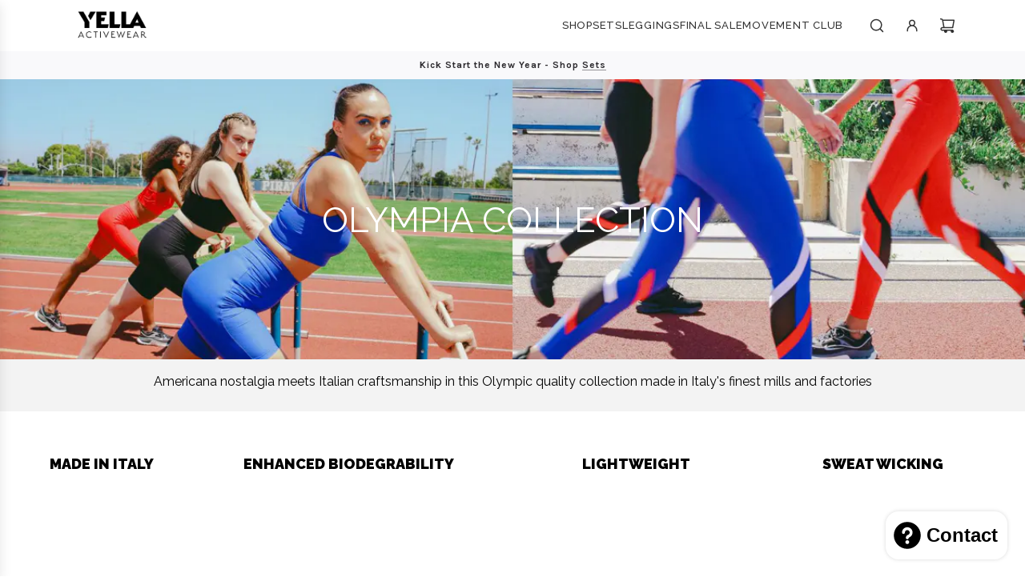

--- FILE ---
content_type: text/html; charset=utf-8
request_url: https://yella-activewear.com/collections/olympia-collection
body_size: 59779
content:















<!doctype html>
<html class="no-js" lang="en">
<head>
  <!-- Basic page needs ================================================== -->
  <meta charset="utf-8"><meta http-equiv="X-UA-Compatible" content="IE=edge">

  <link rel="preconnect" href="https://cdn.shopify.com" crossorigin><link rel="preconnect" href="https://fonts.shopifycdn.com" crossorigin><link href="//yella-activewear.com/cdn/shop/t/43/assets/swiper-bundle.min.css?v=127370101718424465871735839909" rel="stylesheet" type="text/css" media="all" />
  <link href="//yella-activewear.com/cdn/shop/t/43/assets/photoswipe.min.css?v=165459975419098386681735839909" rel="stylesheet" type="text/css" media="all" />
  <link href="//yella-activewear.com/cdn/shop/t/43/assets/theme.min.css?v=143634852057739245951735839909" rel="stylesheet" type="text/css" media="all" />
  <link href="//yella-activewear.com/cdn/shop/t/43/assets/custom.css?v=111927448292231698191735839909" rel="stylesheet" type="text/css" media="all" />

  
    <link href="//yella-activewear.com/cdn/shop/t/43/assets/animate.min.css?v=68297775102622399721735839909" rel="stylesheet" type="text/css" media="all" />
  

  

  
    <link rel="shortcut icon" href="//yella-activewear.com/cdn/shop/files/Untitled_design_1_30f33008-1016-49cf-a9fd-281e9d45ff85.png?crop=center&height=180&v=1637024060&width=180" type="image/png">
    <link rel="apple-touch-icon" sizes="180x180" href="//yella-activewear.com/cdn/shop/files/Untitled_design_1_30f33008-1016-49cf-a9fd-281e9d45ff85.png?crop=center&height=180&v=1637024060&width=180">
    <link rel="apple-touch-icon-precomposed" sizes="180x180" href="//yella-activewear.com/cdn/shop/files/Untitled_design_1_30f33008-1016-49cf-a9fd-281e9d45ff85.png?crop=center&height=180&v=1637024060&width=180">
    <link rel="icon" type="image/png" sizes="32x32" href="//yella-activewear.com/cdn/shop/files/Untitled_design_1_30f33008-1016-49cf-a9fd-281e9d45ff85.png?crop=center&height=32&v=1637024060&width=32">
    <link rel="icon" type="image/png" sizes="194x194" href="//yella-activewear.com/cdn/shop/files/Untitled_design_1_30f33008-1016-49cf-a9fd-281e9d45ff85.png?crop=center&height=194&v=1637024060&width=194">
    <link rel="icon" type="image/png" sizes="192x192" href="//yella-activewear.com/cdn/shop/files/Untitled_design_1_30f33008-1016-49cf-a9fd-281e9d45ff85.png?crop=center&height=192&v=1637024060&width=192">
    <link rel="icon" type="image/png" sizes="16x16" href="//yella-activewear.com/cdn/shop/files/Untitled_design_1_30f33008-1016-49cf-a9fd-281e9d45ff85.png?crop=center&height=16&v=1637024060&width=16">
  

    <link rel="preload" as="font" href="//yella-activewear.com/cdn/fonts/raleway/raleway_n4.2c76ddd103ff0f30b1230f13e160330ff8b2c68a.woff2" type="font/woff2" crossorigin>
    

    <link rel="preload" as="font" href="//yella-activewear.com/cdn/fonts/karla/karla_n4.40497e07df527e6a50e58fb17ef1950c72f3e32c.woff2" type="font/woff2" crossorigin>
    
<!-- Title and description ================================================== -->
  <title>
    Enhanced Biodegradability &ndash; YELLA Activewear
  </title>

  
    <meta name="description" content="Inspired by a nostalgic mix of 80s workout looks, with geometric lines and vivid colors, we wanted to create a bolder way to express your confidence and individualism. Your daily movement should bring out your inner Olympian, no matter your skill set. Be bold. You deserve it. Plus, we always use premium Italian performance fabrics for a soft and pliable feel that’s responsive to your movement.">
  

  <!-- Helpers ================================================== -->
  <!-- /snippets/social-meta-tags.liquid -->


<meta property="og:site_name" content="YELLA Activewear">
<meta property="og:url" content="https://yella-activewear.com/collections/olympia-collection">
<meta property="og:title" content="Enhanced Biodegradability">
<meta property="og:type" content="product.group">
<meta property="og:description" content="Inspired by a nostalgic mix of 80s workout looks, with geometric lines and vivid colors, we wanted to create a bolder way to express your confidence and individualism. Your daily movement should bring out your inner Olympian, no matter your skill set. Be bold. You deserve it. Plus, we always use premium Italian performance fabrics for a soft and pliable feel that’s responsive to your movement.">

<meta property="og:image" content="http://yella-activewear.com/cdn/shop/files/YELLA-Logo-Black_98e8298a-0cfc-45f4-88a9-6fd07ae4dab8.png?v=1627594372">
<meta property="og:image:alt" content="YELLA Activewear">
<meta property="og:image:secure_url" content="https://yella-activewear.com/cdn/shop/files/YELLA-Logo-Black_98e8298a-0cfc-45f4-88a9-6fd07ae4dab8.png?v=1627594372">


<meta name="x:card" content="summary_large_image">
<meta name="x:title" content="Enhanced Biodegradability">
<meta name="x:description" content="Inspired by a nostalgic mix of 80s workout looks, with geometric lines and vivid colors, we wanted to create a bolder way to express your confidence and individualism. Your daily movement should bring out your inner Olympian, no matter your skill set. Be bold. You deserve it. Plus, we always use premium Italian performance fabrics for a soft and pliable feel that’s responsive to your movement.">

  <link rel="canonical" href="https://yella-activewear.com/collections/olympia-collection"/>
  <meta name="viewport" content="width=device-width, initial-scale=1, shrink-to-fit=no">
  <meta name="theme-color" content="#333333">

  <!-- CSS ================================================== -->
  <style>
/*============================================================================
  #Typography
==============================================================================*/






@font-face {
  font-family: Raleway;
  font-weight: 400;
  font-style: normal;
  font-display: swap;
  src: url("//yella-activewear.com/cdn/fonts/raleway/raleway_n4.2c76ddd103ff0f30b1230f13e160330ff8b2c68a.woff2") format("woff2"),
       url("//yella-activewear.com/cdn/fonts/raleway/raleway_n4.c057757dddc39994ad5d9c9f58e7c2c2a72359a9.woff") format("woff");
}

@font-face {
  font-family: Karla;
  font-weight: 400;
  font-style: normal;
  font-display: swap;
  src: url("//yella-activewear.com/cdn/fonts/karla/karla_n4.40497e07df527e6a50e58fb17ef1950c72f3e32c.woff2") format("woff2"),
       url("//yella-activewear.com/cdn/fonts/karla/karla_n4.e9f6f9de321061073c6bfe03c28976ba8ce6ee18.woff") format("woff");
}


  @font-face {
  font-family: Raleway;
  font-weight: 700;
  font-style: normal;
  font-display: swap;
  src: url("//yella-activewear.com/cdn/fonts/raleway/raleway_n7.740cf9e1e4566800071db82eeca3cca45f43ba63.woff2") format("woff2"),
       url("//yella-activewear.com/cdn/fonts/raleway/raleway_n7.84943791ecde186400af8db54cf3b5b5e5049a8f.woff") format("woff");
}




  @font-face {
  font-family: Karla;
  font-weight: 700;
  font-style: normal;
  font-display: swap;
  src: url("//yella-activewear.com/cdn/fonts/karla/karla_n7.4358a847d4875593d69cfc3f8cc0b44c17b3ed03.woff2") format("woff2"),
       url("//yella-activewear.com/cdn/fonts/karla/karla_n7.96e322f6d76ce794f25fa29e55d6997c3fb656b6.woff") format("woff");
}




  @font-face {
  font-family: Karla;
  font-weight: 400;
  font-style: italic;
  font-display: swap;
  src: url("//yella-activewear.com/cdn/fonts/karla/karla_i4.2086039c16bcc3a78a72a2f7b471e3c4a7f873a6.woff2") format("woff2"),
       url("//yella-activewear.com/cdn/fonts/karla/karla_i4.7b9f59841a5960c16fa2a897a0716c8ebb183221.woff") format("woff");
}




  @font-face {
  font-family: Karla;
  font-weight: 700;
  font-style: italic;
  font-display: swap;
  src: url("//yella-activewear.com/cdn/fonts/karla/karla_i7.fe031cd65d6e02906286add4f6dda06afc2615f0.woff2") format("woff2"),
       url("//yella-activewear.com/cdn/fonts/karla/karla_i7.816d4949fa7f7d79314595d7003eda5b44e959e3.woff") format("woff");
}









/*============================================================================
  #General Variables
==============================================================================*/

:root {

  --font-weight-normal: 400;
  --font-weight-bold: 700;
  --font-weight-header-bold: 700;

  --header-font-stack: Raleway, sans-serif;
  --header-font-weight: 400;
  --header-font-style: normal;
  --header-text-size: 35;
  --header-text-size-px: 35px;
  --header-mobile-text-size-px: 22px;

  --header-font-case: normal;
  --header-font-size: 18;
  --header-font-size-px: 18px;

  --heading-spacing: 0.0em;
  --heading-line-height: 1.5;
  --heading-font-case: uppercase;
  --heading-font-stack: FontDrop;

  --body-font-stack: Karla, sans-serif;
  --body-font-weight: 400;
  --body-font-style: normal;

  --button-font-stack: Karla, sans-serif;
  --button-font-weight: 400;
  --button-font-style: normal;

  --label-font-stack: Raleway, sans-serif;
  --label-font-weight: 400;
  --label-font-style: normal;
  --label-font-case: uppercase;
  --label-spacing: 0px;

  --navigation-font-stack: Raleway, sans-serif;
  --navigation-font-weight: 400;
  --navigation-font-style: normal;
  --navigation-font-letter-spacing: 0;

  --base-font-size-int: 13;
  --base-font-size: 13px;

  --body-font-size-12-to-em: 0.92em;
  --body-font-size-16-to-em: 1.23em;
  --body-font-size-22-to-em: 1.69em;
  --body-font-size-28-to-em: 2.15em;
  --body-font-size-36-to-em: 2.77em;

  /* Heading Sizes */

  
  --h1-size: 44px;
  --h2-size: 35px;
  --h3-size: 31px;
  --h4-size: 26px;
  --h5-size: 22px;
  --h6-size: 18px;

  --sale-badge-color: #ad3d24;
  --sold-out-badge-color: #000000;
  --custom-badge-color: #333333;
  --badge-font-color: #ffffff;

  --primary-btn-text-color: #ffffff;
  --primary-btn-text-color-opacity50: rgba(255, 255, 255, 0.5);
  --primary-btn-bg-color: #ad3d24;
  --primary-btn-bg-color-opacity50: rgba(173, 61, 36, 0.5);

  --button-text-case: uppercase;
  --button-font-size: 14;
  --button-font-size-px: 14px;
  --button-text-spacing-px: 1px;

  
    --text-line-clamp: none;
  

  
    --alt-btn-border-radius: 1.875rem;
    

  --text-color: #333333;
  --text-color-lighten5: #404040;
  --text-color-lighten70: #e6e6e6;
  --text-color-transparent05: rgba(51, 51, 51, 0.05);
  --text-color-transparent10: rgba(51, 51, 51, 0.1);
  --text-color-transparent15: rgba(51, 51, 51, 0.15);
  --text-color-transparent25: rgba(51, 51, 51, 0.25);
  --text-color-transparent30: rgba(51, 51, 51, 0.3);
  --text-color-transparent40: rgba(51, 51, 51, 0.4);
  --text-color-transparent50: rgba(51, 51, 51, 0.5);
  --text-color-transparent5: rgba(51, 51, 51, 0.5);
  --text-color-transparent6: rgba(51, 51, 51, 0.6);
  --text-color-transparent7: rgba(51, 51, 51, 0.7);
  --text-color-transparent8: rgba(51, 51, 51, 0.8);

  
    --heading-xl-font-size: 28px;
    --heading-l-font-size: 22px;
    --subheading-font-size: 20px;
  

  
    --small-body-font-size: 12px;
  

  --link-color: #333333;
  --on-sale-color: #ad3d24;

  --body-color: #ffffff;
  --body-color-darken10: #e6e6e6;
  --body-color-transparent00: rgba(255, 255, 255, 0);
  --body-color-transparent50: rgba(255, 255, 255, 0.5);
  --body-color-transparent90: rgba(255, 255, 255, 0.9);

  --body-secondary-color: #ffffff;
  --body-secondary-color-transparent00: rgba(255, 255, 255, 0);
  --body-secondary-color-darken05: #f2f2f2;

  --color-primary-background: #ffffff;
  --color-primary-background-rgb: 255, 255, 255;
  --color-secondary-background: #ffffff;

  --border-color: rgba(51, 51, 51, 0.25);
  --link-border-color: rgba(51, 51, 51, 0.5);
  --border-color-darken10: #1a1a1a;

  --header-color: #ffffff;
  --header-color-darken5: #f2f2f2;

  --header-border-color: #ffffff;

  --announcement-text-size: 15px;
  --announcement-text-spacing: 0px;

  --logo-font-size: 18px;

  --overlay-header-text-color: #333333;
  --nav-text-color: #333333;
  --nav-text-color-transparent10: rgba(51, 51, 51, 0.1);
  --nav-text-color-transparent30: rgba(51, 51, 51, 0.3);
  --nav-text-hover: #333333;

  --color-scheme-light-background: #f1f1f2;
  --color-scheme-light-background-transparent50: rgba(241, 241, 242, 0.5);
  --color-scheme-light-background-lighten5: #fefefe;
  --color-scheme-light-background-rgb: 241, 241, 242;
  --color-scheme-light-text: #333333;
  --color-scheme-light-text-transparent10: rgba(51, 51, 51, 0.1);
  --color-scheme-light-text-transparent25: rgba(51, 51, 51, 0.25);
  --color-scheme-light-text-transparent40: rgba(51, 51, 51, 0.4);
  --color-scheme-light-text-transparent50: rgba(51, 51, 51, 0.5);
  --color-scheme-light-text-transparent60: rgba(51, 51, 51, 0.6);

  --color-scheme-feature-background: #e0dad9;
  --color-scheme-feature-background-transparent50: rgba(224, 218, 217, 0.5);
  --color-scheme-feature-background-lighten5: #ebe8e7;
  --color-scheme-feature-background-rgb: 224, 218, 217;
  --color-scheme-feature-text: #333333;
  --color-scheme-feature-text-transparent10: rgba(51, 51, 51, 0.1);
  --color-scheme-feature-text-transparent25: rgba(51, 51, 51, 0.25);
  --color-scheme-feature-text-transparent40: rgba(51, 51, 51, 0.4);
  --color-scheme-feature-text-transparent50: rgba(51, 51, 51, 0.5);
  --color-scheme-feature-text-transparent60: rgba(51, 51, 51, 0.6);

  --homepage-sections-accent-secondary-color-transparent60: rgba(51, 51, 51, 0.6);

  --color-scheme-dark-background: #b2b2b2;
  --color-scheme-dark-background-transparent50: rgba(178, 178, 178, 0.5);
  --color-scheme-dark-background-rgb: 178, 178, 178;
  --color-scheme-dark-text: #ffffff;
  --color-scheme-dark-text-transparent10: rgba(255, 255, 255, 0.1);
  --color-scheme-dark-text-transparent25: rgba(255, 255, 255, 0.25);
  --color-scheme-dark-text-transparent40: rgba(255, 255, 255, 0.4);
  --color-scheme-dark-text-transparent50: rgba(255, 255, 255, 0.5);
  --color-scheme-dark-text-transparent60: rgba(255, 255, 255, 0.6);

  --filter-bg-color: rgba(51, 51, 51, 0.1);

  --menu-drawer-color: #fff;
  --menu-drawer-color-darken5: #f2f2f2;
  --menu-drawer-text-color: #333333;
  --menu-drawer-text-color-transparent10: rgba(51, 51, 51, 0.1);
  --menu-drawer-text-color-transparent30: rgba(51, 51, 51, 0.3);
  --menu-drawer-border-color: rgba(51, 51, 51, 0.25);
  --menu-drawer-text-hover-color: #333333;

  --cart-drawer-color: #ffffff;
  --cart-drawer-text-color: #333333;
  --cart-drawer-text-color-transparent10: rgba(51, 51, 51, 0.1);
  --cart-drawer-text-color-transparent25: rgba(51, 51, 51, 0.25);
  --cart-drawer-text-color-transparent50: rgba(51, 51, 51, 0.5);
  --cart-drawer-text-color-lighten10: #4d4d4d;
  --cart-drawer-border-color: rgba(51, 51, 51, 0.25);

  --fancybox-overlay: url('//yella-activewear.com/cdn/shop/t/43/assets/fancybox_overlay.png?v=61793926319831825281735839909');

  --success-color: #28a745;
  --error-color: #DC3545;
  --warning-color: #EB9247;

  /* Shop Pay Installments variables */
  --color-body: #ffffff;
  --color-bg: #ffffff;
}
</style>

  <style data-shopify>
    *,
    *::before,
    *::after {
      box-sizing: inherit;
    }

    html {
      box-sizing: border-box;
      background-color: var(--body-color);
      height: 100%;
      margin: 0;
    }

    body {
      background-color: var(--body-color);
      min-height: 100%;
      margin: 0;
      display: grid;
      grid-template-rows: auto auto 1fr auto;
      grid-template-columns: 100%;
      overflow-x: hidden;
    }

    .sr-only {
      position: absolute;
      width: 1px;
      height: 1px;
      padding: 0;
      margin: -1px;
      overflow: hidden;
      clip: rect(0, 0, 0, 0);
      border: 0;
    }

    .sr-only-focusable:active, .sr-only-focusable:focus {
      position: static;
      width: auto;
      height: auto;
      margin: 0;
      overflow: visible;
      clip: auto;
    }
  </style>

  <!-- Header hook for plugins ================================================== -->
  
  <script>window.performance && window.performance.mark && window.performance.mark('shopify.content_for_header.start');</script><meta name="google-site-verification" content="M2GMfKJv7rkD7npFvU2tq5hCEIgdTTHbsPPjXiSSUfc">
<meta name="google-site-verification" content="lspa950zVRlzW0XEec5grP4uFiZjjy9fOtcXkbvqtKc">
<meta name="google-site-verification" content="fEdqzv0AzkCa2nACRh6pDLYNExoBbvoiIWjWtLXzGhc">
<meta name="facebook-domain-verification" content="gsksyfhnw2ct1gjkhj5s8kae7kaigm">
<meta name="facebook-domain-verification" content="l6h90yxxgjpcx96bwej06gtan43s5d">
<meta id="shopify-digital-wallet" name="shopify-digital-wallet" content="/14700380260/digital_wallets/dialog">
<meta name="shopify-checkout-api-token" content="2f2061c5cb76cf6596ac91c93773e591">
<meta id="in-context-paypal-metadata" data-shop-id="14700380260" data-venmo-supported="false" data-environment="production" data-locale="en_US" data-paypal-v4="true" data-currency="USD">
<link rel="alternate" type="application/atom+xml" title="Feed" href="/collections/olympia-collection.atom" />
<link rel="next" href="/collections/olympia-collection?page=2">
<link rel="alternate" type="application/json+oembed" href="https://yella-activewear.com/collections/olympia-collection.oembed">
<script async="async" src="/checkouts/internal/preloads.js?locale=en-US"></script>
<link rel="preconnect" href="https://shop.app" crossorigin="anonymous">
<script async="async" src="https://shop.app/checkouts/internal/preloads.js?locale=en-US&shop_id=14700380260" crossorigin="anonymous"></script>
<script id="apple-pay-shop-capabilities" type="application/json">{"shopId":14700380260,"countryCode":"US","currencyCode":"USD","merchantCapabilities":["supports3DS"],"merchantId":"gid:\/\/shopify\/Shop\/14700380260","merchantName":"YELLA Activewear","requiredBillingContactFields":["postalAddress","email","phone"],"requiredShippingContactFields":["postalAddress","email","phone"],"shippingType":"shipping","supportedNetworks":["visa","masterCard","amex","discover","elo","jcb"],"total":{"type":"pending","label":"YELLA Activewear","amount":"1.00"},"shopifyPaymentsEnabled":true,"supportsSubscriptions":true}</script>
<script id="shopify-features" type="application/json">{"accessToken":"2f2061c5cb76cf6596ac91c93773e591","betas":["rich-media-storefront-analytics"],"domain":"yella-activewear.com","predictiveSearch":true,"shopId":14700380260,"locale":"en"}</script>
<script>var Shopify = Shopify || {};
Shopify.shop = "yella-activewear.myshopify.com";
Shopify.locale = "en";
Shopify.currency = {"active":"USD","rate":"1.0"};
Shopify.country = "US";
Shopify.theme = {"name":"TOG | December Updates | 1.3.24","id":147613352161,"schema_name":"Envy","schema_version":"33.1.0","theme_store_id":411,"role":"main"};
Shopify.theme.handle = "null";
Shopify.theme.style = {"id":null,"handle":null};
Shopify.cdnHost = "yella-activewear.com/cdn";
Shopify.routes = Shopify.routes || {};
Shopify.routes.root = "/";</script>
<script type="module">!function(o){(o.Shopify=o.Shopify||{}).modules=!0}(window);</script>
<script>!function(o){function n(){var o=[];function n(){o.push(Array.prototype.slice.apply(arguments))}return n.q=o,n}var t=o.Shopify=o.Shopify||{};t.loadFeatures=n(),t.autoloadFeatures=n()}(window);</script>
<script>
  window.ShopifyPay = window.ShopifyPay || {};
  window.ShopifyPay.apiHost = "shop.app\/pay";
  window.ShopifyPay.redirectState = null;
</script>
<script id="shop-js-analytics" type="application/json">{"pageType":"collection"}</script>
<script defer="defer" async type="module" src="//yella-activewear.com/cdn/shopifycloud/shop-js/modules/v2/client.init-shop-cart-sync_BT-GjEfc.en.esm.js"></script>
<script defer="defer" async type="module" src="//yella-activewear.com/cdn/shopifycloud/shop-js/modules/v2/chunk.common_D58fp_Oc.esm.js"></script>
<script defer="defer" async type="module" src="//yella-activewear.com/cdn/shopifycloud/shop-js/modules/v2/chunk.modal_xMitdFEc.esm.js"></script>
<script type="module">
  await import("//yella-activewear.com/cdn/shopifycloud/shop-js/modules/v2/client.init-shop-cart-sync_BT-GjEfc.en.esm.js");
await import("//yella-activewear.com/cdn/shopifycloud/shop-js/modules/v2/chunk.common_D58fp_Oc.esm.js");
await import("//yella-activewear.com/cdn/shopifycloud/shop-js/modules/v2/chunk.modal_xMitdFEc.esm.js");

  window.Shopify.SignInWithShop?.initShopCartSync?.({"fedCMEnabled":true,"windoidEnabled":true});

</script>
<script>
  window.Shopify = window.Shopify || {};
  if (!window.Shopify.featureAssets) window.Shopify.featureAssets = {};
  window.Shopify.featureAssets['shop-js'] = {"shop-cart-sync":["modules/v2/client.shop-cart-sync_DZOKe7Ll.en.esm.js","modules/v2/chunk.common_D58fp_Oc.esm.js","modules/v2/chunk.modal_xMitdFEc.esm.js"],"init-fed-cm":["modules/v2/client.init-fed-cm_B6oLuCjv.en.esm.js","modules/v2/chunk.common_D58fp_Oc.esm.js","modules/v2/chunk.modal_xMitdFEc.esm.js"],"shop-cash-offers":["modules/v2/client.shop-cash-offers_D2sdYoxE.en.esm.js","modules/v2/chunk.common_D58fp_Oc.esm.js","modules/v2/chunk.modal_xMitdFEc.esm.js"],"shop-login-button":["modules/v2/client.shop-login-button_QeVjl5Y3.en.esm.js","modules/v2/chunk.common_D58fp_Oc.esm.js","modules/v2/chunk.modal_xMitdFEc.esm.js"],"pay-button":["modules/v2/client.pay-button_DXTOsIq6.en.esm.js","modules/v2/chunk.common_D58fp_Oc.esm.js","modules/v2/chunk.modal_xMitdFEc.esm.js"],"shop-button":["modules/v2/client.shop-button_DQZHx9pm.en.esm.js","modules/v2/chunk.common_D58fp_Oc.esm.js","modules/v2/chunk.modal_xMitdFEc.esm.js"],"avatar":["modules/v2/client.avatar_BTnouDA3.en.esm.js"],"init-windoid":["modules/v2/client.init-windoid_CR1B-cfM.en.esm.js","modules/v2/chunk.common_D58fp_Oc.esm.js","modules/v2/chunk.modal_xMitdFEc.esm.js"],"init-shop-for-new-customer-accounts":["modules/v2/client.init-shop-for-new-customer-accounts_C_vY_xzh.en.esm.js","modules/v2/client.shop-login-button_QeVjl5Y3.en.esm.js","modules/v2/chunk.common_D58fp_Oc.esm.js","modules/v2/chunk.modal_xMitdFEc.esm.js"],"init-shop-email-lookup-coordinator":["modules/v2/client.init-shop-email-lookup-coordinator_BI7n9ZSv.en.esm.js","modules/v2/chunk.common_D58fp_Oc.esm.js","modules/v2/chunk.modal_xMitdFEc.esm.js"],"init-shop-cart-sync":["modules/v2/client.init-shop-cart-sync_BT-GjEfc.en.esm.js","modules/v2/chunk.common_D58fp_Oc.esm.js","modules/v2/chunk.modal_xMitdFEc.esm.js"],"shop-toast-manager":["modules/v2/client.shop-toast-manager_DiYdP3xc.en.esm.js","modules/v2/chunk.common_D58fp_Oc.esm.js","modules/v2/chunk.modal_xMitdFEc.esm.js"],"init-customer-accounts":["modules/v2/client.init-customer-accounts_D9ZNqS-Q.en.esm.js","modules/v2/client.shop-login-button_QeVjl5Y3.en.esm.js","modules/v2/chunk.common_D58fp_Oc.esm.js","modules/v2/chunk.modal_xMitdFEc.esm.js"],"init-customer-accounts-sign-up":["modules/v2/client.init-customer-accounts-sign-up_iGw4briv.en.esm.js","modules/v2/client.shop-login-button_QeVjl5Y3.en.esm.js","modules/v2/chunk.common_D58fp_Oc.esm.js","modules/v2/chunk.modal_xMitdFEc.esm.js"],"shop-follow-button":["modules/v2/client.shop-follow-button_CqMgW2wH.en.esm.js","modules/v2/chunk.common_D58fp_Oc.esm.js","modules/v2/chunk.modal_xMitdFEc.esm.js"],"checkout-modal":["modules/v2/client.checkout-modal_xHeaAweL.en.esm.js","modules/v2/chunk.common_D58fp_Oc.esm.js","modules/v2/chunk.modal_xMitdFEc.esm.js"],"shop-login":["modules/v2/client.shop-login_D91U-Q7h.en.esm.js","modules/v2/chunk.common_D58fp_Oc.esm.js","modules/v2/chunk.modal_xMitdFEc.esm.js"],"lead-capture":["modules/v2/client.lead-capture_BJmE1dJe.en.esm.js","modules/v2/chunk.common_D58fp_Oc.esm.js","modules/v2/chunk.modal_xMitdFEc.esm.js"],"payment-terms":["modules/v2/client.payment-terms_Ci9AEqFq.en.esm.js","modules/v2/chunk.common_D58fp_Oc.esm.js","modules/v2/chunk.modal_xMitdFEc.esm.js"]};
</script>
<script>(function() {
  var isLoaded = false;
  function asyncLoad() {
    if (isLoaded) return;
    isLoaded = true;
    var urls = ["https:\/\/size-charts-relentless.herokuapp.com\/js\/size-charts-relentless.js?shop=yella-activewear.myshopify.com","https:\/\/na.shgcdn3.com\/pixel-collector.js?shop=yella-activewear.myshopify.com"];
    for (var i = 0; i < urls.length; i++) {
      var s = document.createElement('script');
      s.type = 'text/javascript';
      s.async = true;
      s.src = urls[i];
      var x = document.getElementsByTagName('script')[0];
      x.parentNode.insertBefore(s, x);
    }
  };
  if(window.attachEvent) {
    window.attachEvent('onload', asyncLoad);
  } else {
    window.addEventListener('load', asyncLoad, false);
  }
})();</script>
<script id="__st">var __st={"a":14700380260,"offset":-28800,"reqid":"a2798963-52e4-4d53-9d7d-57f5f6337fca-1769396337","pageurl":"yella-activewear.com\/collections\/olympia-collection","u":"329ff2fd4756","p":"collection","rtyp":"collection","rid":417380597985};</script>
<script>window.ShopifyPaypalV4VisibilityTracking = true;</script>
<script id="captcha-bootstrap">!function(){'use strict';const t='contact',e='account',n='new_comment',o=[[t,t],['blogs',n],['comments',n],[t,'customer']],c=[[e,'customer_login'],[e,'guest_login'],[e,'recover_customer_password'],[e,'create_customer']],r=t=>t.map((([t,e])=>`form[action*='/${t}']:not([data-nocaptcha='true']) input[name='form_type'][value='${e}']`)).join(','),a=t=>()=>t?[...document.querySelectorAll(t)].map((t=>t.form)):[];function s(){const t=[...o],e=r(t);return a(e)}const i='password',u='form_key',d=['recaptcha-v3-token','g-recaptcha-response','h-captcha-response',i],f=()=>{try{return window.sessionStorage}catch{return}},m='__shopify_v',_=t=>t.elements[u];function p(t,e,n=!1){try{const o=window.sessionStorage,c=JSON.parse(o.getItem(e)),{data:r}=function(t){const{data:e,action:n}=t;return t[m]||n?{data:e,action:n}:{data:t,action:n}}(c);for(const[e,n]of Object.entries(r))t.elements[e]&&(t.elements[e].value=n);n&&o.removeItem(e)}catch(o){console.error('form repopulation failed',{error:o})}}const l='form_type',E='cptcha';function T(t){t.dataset[E]=!0}const w=window,h=w.document,L='Shopify',v='ce_forms',y='captcha';let A=!1;((t,e)=>{const n=(g='f06e6c50-85a8-45c8-87d0-21a2b65856fe',I='https://cdn.shopify.com/shopifycloud/storefront-forms-hcaptcha/ce_storefront_forms_captcha_hcaptcha.v1.5.2.iife.js',D={infoText:'Protected by hCaptcha',privacyText:'Privacy',termsText:'Terms'},(t,e,n)=>{const o=w[L][v],c=o.bindForm;if(c)return c(t,g,e,D).then(n);var r;o.q.push([[t,g,e,D],n]),r=I,A||(h.body.append(Object.assign(h.createElement('script'),{id:'captcha-provider',async:!0,src:r})),A=!0)});var g,I,D;w[L]=w[L]||{},w[L][v]=w[L][v]||{},w[L][v].q=[],w[L][y]=w[L][y]||{},w[L][y].protect=function(t,e){n(t,void 0,e),T(t)},Object.freeze(w[L][y]),function(t,e,n,w,h,L){const[v,y,A,g]=function(t,e,n){const i=e?o:[],u=t?c:[],d=[...i,...u],f=r(d),m=r(i),_=r(d.filter((([t,e])=>n.includes(e))));return[a(f),a(m),a(_),s()]}(w,h,L),I=t=>{const e=t.target;return e instanceof HTMLFormElement?e:e&&e.form},D=t=>v().includes(t);t.addEventListener('submit',(t=>{const e=I(t);if(!e)return;const n=D(e)&&!e.dataset.hcaptchaBound&&!e.dataset.recaptchaBound,o=_(e),c=g().includes(e)&&(!o||!o.value);(n||c)&&t.preventDefault(),c&&!n&&(function(t){try{if(!f())return;!function(t){const e=f();if(!e)return;const n=_(t);if(!n)return;const o=n.value;o&&e.removeItem(o)}(t);const e=Array.from(Array(32),(()=>Math.random().toString(36)[2])).join('');!function(t,e){_(t)||t.append(Object.assign(document.createElement('input'),{type:'hidden',name:u})),t.elements[u].value=e}(t,e),function(t,e){const n=f();if(!n)return;const o=[...t.querySelectorAll(`input[type='${i}']`)].map((({name:t})=>t)),c=[...d,...o],r={};for(const[a,s]of new FormData(t).entries())c.includes(a)||(r[a]=s);n.setItem(e,JSON.stringify({[m]:1,action:t.action,data:r}))}(t,e)}catch(e){console.error('failed to persist form',e)}}(e),e.submit())}));const S=(t,e)=>{t&&!t.dataset[E]&&(n(t,e.some((e=>e===t))),T(t))};for(const o of['focusin','change'])t.addEventListener(o,(t=>{const e=I(t);D(e)&&S(e,y())}));const B=e.get('form_key'),M=e.get(l),P=B&&M;t.addEventListener('DOMContentLoaded',(()=>{const t=y();if(P)for(const e of t)e.elements[l].value===M&&p(e,B);[...new Set([...A(),...v().filter((t=>'true'===t.dataset.shopifyCaptcha))])].forEach((e=>S(e,t)))}))}(h,new URLSearchParams(w.location.search),n,t,e,['guest_login'])})(!0,!0)}();</script>
<script integrity="sha256-4kQ18oKyAcykRKYeNunJcIwy7WH5gtpwJnB7kiuLZ1E=" data-source-attribution="shopify.loadfeatures" defer="defer" src="//yella-activewear.com/cdn/shopifycloud/storefront/assets/storefront/load_feature-a0a9edcb.js" crossorigin="anonymous"></script>
<script crossorigin="anonymous" defer="defer" src="//yella-activewear.com/cdn/shopifycloud/storefront/assets/shopify_pay/storefront-65b4c6d7.js?v=20250812"></script>
<script data-source-attribution="shopify.dynamic_checkout.dynamic.init">var Shopify=Shopify||{};Shopify.PaymentButton=Shopify.PaymentButton||{isStorefrontPortableWallets:!0,init:function(){window.Shopify.PaymentButton.init=function(){};var t=document.createElement("script");t.src="https://yella-activewear.com/cdn/shopifycloud/portable-wallets/latest/portable-wallets.en.js",t.type="module",document.head.appendChild(t)}};
</script>
<script data-source-attribution="shopify.dynamic_checkout.buyer_consent">
  function portableWalletsHideBuyerConsent(e){var t=document.getElementById("shopify-buyer-consent"),n=document.getElementById("shopify-subscription-policy-button");t&&n&&(t.classList.add("hidden"),t.setAttribute("aria-hidden","true"),n.removeEventListener("click",e))}function portableWalletsShowBuyerConsent(e){var t=document.getElementById("shopify-buyer-consent"),n=document.getElementById("shopify-subscription-policy-button");t&&n&&(t.classList.remove("hidden"),t.removeAttribute("aria-hidden"),n.addEventListener("click",e))}window.Shopify?.PaymentButton&&(window.Shopify.PaymentButton.hideBuyerConsent=portableWalletsHideBuyerConsent,window.Shopify.PaymentButton.showBuyerConsent=portableWalletsShowBuyerConsent);
</script>
<script data-source-attribution="shopify.dynamic_checkout.cart.bootstrap">document.addEventListener("DOMContentLoaded",(function(){function t(){return document.querySelector("shopify-accelerated-checkout-cart, shopify-accelerated-checkout")}if(t())Shopify.PaymentButton.init();else{new MutationObserver((function(e,n){t()&&(Shopify.PaymentButton.init(),n.disconnect())})).observe(document.body,{childList:!0,subtree:!0})}}));
</script>
<script id='scb4127' type='text/javascript' async='' src='https://yella-activewear.com/cdn/shopifycloud/privacy-banner/storefront-banner.js'></script><link id="shopify-accelerated-checkout-styles" rel="stylesheet" media="screen" href="https://yella-activewear.com/cdn/shopifycloud/portable-wallets/latest/accelerated-checkout-backwards-compat.css" crossorigin="anonymous">
<style id="shopify-accelerated-checkout-cart">
        #shopify-buyer-consent {
  margin-top: 1em;
  display: inline-block;
  width: 100%;
}

#shopify-buyer-consent.hidden {
  display: none;
}

#shopify-subscription-policy-button {
  background: none;
  border: none;
  padding: 0;
  text-decoration: underline;
  font-size: inherit;
  cursor: pointer;
}

#shopify-subscription-policy-button::before {
  box-shadow: none;
}

      </style>

<script>window.performance && window.performance.mark && window.performance.mark('shopify.content_for_header.end');</script>
  



  <script type="text/javascript">
    window.__shgProducts = window.__shgProducts || {};
    
      
      
    
  </script>



  <script type="text/javascript">
    
      window.__shgMoneyFormat = window.__shgMoneyFormat || {"USD":{"currency":"USD","currency_symbol":"$","currency_symbol_location":"left","decimal_places":2,"decimal_separator":".","thousands_separator":","}};
    
    window.__shgCurrentCurrencyCode = window.__shgCurrentCurrencyCode || {
      currency: "USD",
      currency_symbol: "$",
      decimal_separator: ".",
      thousands_separator: ",",
      decimal_places: 2,
      currency_symbol_location: "left"
    };
  </script>




  <script defer src="//yella-activewear.com/cdn/shop/t/43/assets/eventBus.js?v=100401504747444416941735839909"></script>

  <script type="text/javascript">
		window.wetheme = {
			name: 'Flow',
			webcomponentRegistry: {
        registry: {},
				checkScriptLoaded: function(key) {
					return window.wetheme.webcomponentRegistry.registry[key] ? true : false
				},
        register: function(registration) {
            if(!window.wetheme.webcomponentRegistry.checkScriptLoaded(registration.key)) {
              window.wetheme.webcomponentRegistry.registry[registration.key] = registration
            }
        }
      }
    };
	</script>

  

  

  <script>document.documentElement.className = document.documentElement.className.replace('no-js', 'js');</script>

  

<script type="text/javascript">
  
    window.SHG_CUSTOMER = null;
  
</script>




  <link rel="preconnect" href="https://cdn.getshogun.com">
<link rel="dns-prefetch" href="https://cdn.getshogun.com">
<link rel="preconnect" href="https://i.shgcdn.com">
<link rel="dns-prefetch" href="https://i.shgcdn.com">


<meta name="shogun_placeholder" content="shogun_placeholder" />






<!-- BEGIN app block: shopify://apps/swatch-king/blocks/variant-swatch-king/0850b1e4-ba30-4a0d-a8f4-f9a939276d7d -->


















































  <script>
    window.vsk_data = function(){
      return {
        "block_collection_settings": {"alignment":"left","enable":false,"swatch_location":"After image","switch_on_hover":false,"preselect_variant":false,"current_template":"collection"},
        "currency": "USD",
        "currency_symbol": "$",
        "primary_locale": "en",
        "localized_string": {},
        "app_setting_styles": {"products_swatch_presentation":{"slide_left_button_svg":"","slide_right_button_svg":""},"collections_swatch_presentation":{"minified":false,"minified_products":false,"minified_template":"+{count}","slide_left_button_svg":"","minified_display_count":[3,6],"slide_right_button_svg":""}},
        "app_setting": {"display_logs":false,"default_preset":1023641,"pre_hide_strategy":"hide-all-theme-selectors","swatch_url_source":"cdn","product_data_source":"storefront","data_url_source":"cdn","new_script":true},
        "app_setting_config": {"app_execution_strategy":"all","collections_options_disabled":null,"default_swatch_image":"none","do_not_select_an_option":{"text":"Select a {{ option_name }}","status":true,"control_add_to_cart":true,"allow_virtual_trigger":true,"make_a_selection_text":"Select a {{ option_name }}"},"history_free_group_navigation":false,"notranslate":false,"products_options_disabled":null,"size_chart":{"type":"theme","labels":"Size,Size","position":"right","size_chart_app":"BF Size Chart \u0026 Size Guide","size_chart_app_css":".swatch-label-container.size-chart-right{\r\n  \tdisplay: flex;\r\n    align-items: center;\r\n    justify-content: space-between;\r\n  }\r\n  .swatch-label-container.size-chart-left{\r\n  \tdisplay: flex;\r\n    align-items: center;\r\n    gap: 1rem;\r\n  }","size_chart_app_selector":".best-fit-size-chart"},"session_storage_timeout_seconds":60,"enable_swatch":{"cart":{"enable_on_cart_product_grid":false,"enable_on_cart_featured_product":false},"home":{"enable_on_home_product_grid":false,"enable_on_home_featured_product":false},"pages":{"enable_on_custom_product_grid":false,"enable_on_custom_featured_product":false},"article":{"enable_on_article_product_grid":false,"enable_on_article_featured_product":false},"products":{"enable_on_main_product":true,"enable_on_product_grid":false},"collections":{"enable_on_collection_quick_view":false,"enable_on_collection_product_grid":true},"list_collections":{"enable_on_list_collection_quick_view":false,"enable_on_list_collection_product_grid":false}},"product_template":{"group_swatches":true,"variant_swatches":true},"product_batch_size":250,"use_optimized_urls":true,"enable_error_tracking":true,"enable_event_tracking":false,"preset_badge":{"order":[{"name":"sold_out","order":0},{"name":"sale","order":1},{"name":"new","order":2}],"new_badge_text":"NEW","new_badge_color":"#FFFFFF","sale_badge_text":"SALE","sale_badge_color":"#FFFFFF","new_badge_bg_color":"#121212D1","sale_badge_bg_color":"#D91C01D1","sold_out_badge_text":"SOLD OUT","sold_out_badge_color":"#FFFFFF","new_show_when_all_same":false,"sale_show_when_all_same":false,"sold_out_badge_bg_color":"#BBBBBBD1","new_product_max_duration":90,"sold_out_show_when_all_same":true,"min_price_diff_for_sale_badge":5}},
        "theme_settings_map": {"147318276321":301601,"147613352161":301601,"143798862049":301601,"146960744673":301601,"156350415073":489344,"146247712993":301601,"146204557537":301601,"145986945249":301601,"129595605217":301601,"137216655585":301601,"139519295713":301601,"143441330401":301601,"143223292129":301601,"146422890721":301601,"146573459681":301601,"157447323873":489344},
        "theme_settings": {"301601":{"id":301601,"configurations":{"products":{"theme_type":"dawn","swatch_root":{"position":"before","selector":"div[data-block-id=\"options_ennxmb\"]","groups_selector":"","section_selector":".product-details-wrapper","secondary_position":"","secondary_selector":"","use_section_as_root":true},"option_selectors":"variant-dropdown li","selectors_to_hide":["div.selector-wrapper,js"],"json_data_selector":"","add_to_cart_selector":"[name=\"add\"]","custom_button_params":{"data":[{"value_attribute":"data-option-value","option_attribute":"data-option-name"}],"selected_selector":".active"},"option_index_attributes":["data-index","data-option-position","data-object","data-product-option","data-option-index","name"],"add_to_cart_text_selector":"[name=\"add\"]\u003espan","selectors_to_hide_override":"","add_to_cart_enabled_classes":"","add_to_cart_disabled_classes":""},"collections":{"grid_updates":[{"name":"Price","template":"\u003cspan class=\"compare-at-price\"\u003e\u003cspan class=\"money\"\u003e{{compare_at_price_with_format}}\u003c\/span\u003e\u003c\/span\u003e\u003cspan class=\"money\"\u003e{{price_with_format}}\u003c\/span\u003e\u003c\/span\u003e","display_position":"replace","display_selector":".money-styling","element_selector":""},{"name":"Sale","template":"\u003cdiv class=\"envy-badge sale-badge\"{{display_on_sale}} {{display_on_available}}\u003eSale\u003c\/div\u003e","display_position":"bottom","display_selector":"article.indiv-product","element_selector":".sale-badge"},{"name":"Sold out","template":"\u003cdiv class=\"envy-badge sold-out-badge\" {{display_on_sold_out}}\u003eSold Out\u003c\/div\u003e","display_position":"bottom","display_selector":"article.indiv-product","element_selector":".sold-out-badge"}],"data_selectors":{"url":".indiv-product a","title":".indiv-product-title-text","attributes":[],"form_input":"[name=\"id\"]","featured_image":".grid__image img:not(.hidden img)","secondary_image":".hidden img"},"attribute_updates":[{"selector":null,"template":null,"attribute":null}],"selectors_to_hide":[".indiv-product__swatches"],"json_data_selector":"[sa-swatch-json]","swatch_root_selector":"product-card[data-product-available]","swatch_display_options":[{"label":"After image","position":"after","selector":".product-grid--price.product-grid--price-font-body"},{"label":"After title","position":"after","selector":"product-card .product-grid--title"},{"label":"After price","position":"after","selector":".product-grid--price.product-grid--price-font-body"}]}},"settings":{"products":{"handleize":false,"init_deferred":false,"label_split_symbol":"-","size_chart_selector":".best-fit-size-chart","persist_group_variant":true,"hide_single_value_option":"all"},"collections":{"layer_index":12,"display_label":false,"continuous_lookup":3000,"json_data_from_api":true,"label_split_symbol":"-","price_trailing_zeroes":false,"hide_single_value_option":"all"}},"custom_scripts":[{"name":"size chart","script":"!function(){let e=!1;const t=()=\u003e{if(e)return;const t=[...document.querySelectorAll('[option-name=\"Size\"] .swatch-label'),...document.querySelectorAll('[option-name=\"Size AU\"] .swatch-label')],l=document.querySelector(\".swatch-size-chart\");if(l\u0026\u0026t.length\u003e0){const o=l.parentNode.removeChild(l);t.forEach((e=\u003e{const n=e===t[t.length-1]?o:o.cloneNode(!0);e.appendChild(n)})),e=!0,clearInterval(n)}},n=setInterval(t,100);t()}();"}],"custom_css":"div[option-name=\"Color\"][option-target=\"option2\"]{display:none!important;}\r\n.swatch-size-chart{float:right;}\r\n\r\ndiv.swatch-preset-1023644 ul.swatch-view {\r\n    text-align: center!important;\r\n    margin-top: -10px!important;\r\n}\r\n\r\ndiv.swatches-type-collections .swatch-view-slide .swatch-navigable{overflow: visible !important;}\r\n\r\n","theme_store_ids":[411],"schema_theme_names":["Envy"],"pre_hide_css_code":null},"301601":{"id":301601,"configurations":{"products":{"theme_type":"dawn","swatch_root":{"position":"before","selector":"div[data-block-id=\"options_ennxmb\"]","groups_selector":"","section_selector":".product-details-wrapper","secondary_position":"","secondary_selector":"","use_section_as_root":true},"option_selectors":"variant-dropdown li","selectors_to_hide":["div.selector-wrapper,js"],"json_data_selector":"","add_to_cart_selector":"[name=\"add\"]","custom_button_params":{"data":[{"value_attribute":"data-option-value","option_attribute":"data-option-name"}],"selected_selector":".active"},"option_index_attributes":["data-index","data-option-position","data-object","data-product-option","data-option-index","name"],"add_to_cart_text_selector":"[name=\"add\"]\u003espan","selectors_to_hide_override":"","add_to_cart_enabled_classes":"","add_to_cart_disabled_classes":""},"collections":{"grid_updates":[{"name":"Price","template":"\u003cspan class=\"compare-at-price\"\u003e\u003cspan class=\"money\"\u003e{{compare_at_price_with_format}}\u003c\/span\u003e\u003c\/span\u003e\u003cspan class=\"money\"\u003e{{price_with_format}}\u003c\/span\u003e\u003c\/span\u003e","display_position":"replace","display_selector":".money-styling","element_selector":""},{"name":"Sale","template":"\u003cdiv class=\"envy-badge sale-badge\"{{display_on_sale}} {{display_on_available}}\u003eSale\u003c\/div\u003e","display_position":"bottom","display_selector":"article.indiv-product","element_selector":".sale-badge"},{"name":"Sold out","template":"\u003cdiv class=\"envy-badge sold-out-badge\" {{display_on_sold_out}}\u003eSold Out\u003c\/div\u003e","display_position":"bottom","display_selector":"article.indiv-product","element_selector":".sold-out-badge"}],"data_selectors":{"url":".indiv-product a","title":".indiv-product-title-text","attributes":[],"form_input":"[name=\"id\"]","featured_image":".grid__image img:not(.hidden img)","secondary_image":".hidden img"},"attribute_updates":[{"selector":null,"template":null,"attribute":null}],"selectors_to_hide":[".indiv-product__swatches"],"json_data_selector":"[sa-swatch-json]","swatch_root_selector":"product-card[data-product-available]","swatch_display_options":[{"label":"After image","position":"after","selector":".product-grid--price.product-grid--price-font-body"},{"label":"After title","position":"after","selector":"product-card .product-grid--title"},{"label":"After price","position":"after","selector":".product-grid--price.product-grid--price-font-body"}]}},"settings":{"products":{"handleize":false,"init_deferred":false,"label_split_symbol":"-","size_chart_selector":".best-fit-size-chart","persist_group_variant":true,"hide_single_value_option":"all"},"collections":{"layer_index":12,"display_label":false,"continuous_lookup":3000,"json_data_from_api":true,"label_split_symbol":"-","price_trailing_zeroes":false,"hide_single_value_option":"all"}},"custom_scripts":[{"name":"size chart","script":"!function(){let e=!1;const t=()=\u003e{if(e)return;const t=[...document.querySelectorAll('[option-name=\"Size\"] .swatch-label'),...document.querySelectorAll('[option-name=\"Size AU\"] .swatch-label')],l=document.querySelector(\".swatch-size-chart\");if(l\u0026\u0026t.length\u003e0){const o=l.parentNode.removeChild(l);t.forEach((e=\u003e{const n=e===t[t.length-1]?o:o.cloneNode(!0);e.appendChild(n)})),e=!0,clearInterval(n)}},n=setInterval(t,100);t()}();"}],"custom_css":"div[option-name=\"Color\"][option-target=\"option2\"]{display:none!important;}\r\n.swatch-size-chart{float:right;}\r\n\r\ndiv.swatch-preset-1023644 ul.swatch-view {\r\n    text-align: center!important;\r\n    margin-top: -10px!important;\r\n}\r\n\r\ndiv.swatches-type-collections .swatch-view-slide .swatch-navigable{overflow: visible !important;}\r\n\r\n","theme_store_ids":[411],"schema_theme_names":["Envy"],"pre_hide_css_code":null},"301601":{"id":301601,"configurations":{"products":{"theme_type":"dawn","swatch_root":{"position":"before","selector":"div[data-block-id=\"options_ennxmb\"]","groups_selector":"","section_selector":".product-details-wrapper","secondary_position":"","secondary_selector":"","use_section_as_root":true},"option_selectors":"variant-dropdown li","selectors_to_hide":["div.selector-wrapper,js"],"json_data_selector":"","add_to_cart_selector":"[name=\"add\"]","custom_button_params":{"data":[{"value_attribute":"data-option-value","option_attribute":"data-option-name"}],"selected_selector":".active"},"option_index_attributes":["data-index","data-option-position","data-object","data-product-option","data-option-index","name"],"add_to_cart_text_selector":"[name=\"add\"]\u003espan","selectors_to_hide_override":"","add_to_cart_enabled_classes":"","add_to_cart_disabled_classes":""},"collections":{"grid_updates":[{"name":"Price","template":"\u003cspan class=\"compare-at-price\"\u003e\u003cspan class=\"money\"\u003e{{compare_at_price_with_format}}\u003c\/span\u003e\u003c\/span\u003e\u003cspan class=\"money\"\u003e{{price_with_format}}\u003c\/span\u003e\u003c\/span\u003e","display_position":"replace","display_selector":".money-styling","element_selector":""},{"name":"Sale","template":"\u003cdiv class=\"envy-badge sale-badge\"{{display_on_sale}} {{display_on_available}}\u003eSale\u003c\/div\u003e","display_position":"bottom","display_selector":"article.indiv-product","element_selector":".sale-badge"},{"name":"Sold out","template":"\u003cdiv class=\"envy-badge sold-out-badge\" {{display_on_sold_out}}\u003eSold Out\u003c\/div\u003e","display_position":"bottom","display_selector":"article.indiv-product","element_selector":".sold-out-badge"}],"data_selectors":{"url":".indiv-product a","title":".indiv-product-title-text","attributes":[],"form_input":"[name=\"id\"]","featured_image":".grid__image img:not(.hidden img)","secondary_image":".hidden img"},"attribute_updates":[{"selector":null,"template":null,"attribute":null}],"selectors_to_hide":[".indiv-product__swatches"],"json_data_selector":"[sa-swatch-json]","swatch_root_selector":"product-card[data-product-available]","swatch_display_options":[{"label":"After image","position":"after","selector":".product-grid--price.product-grid--price-font-body"},{"label":"After title","position":"after","selector":"product-card .product-grid--title"},{"label":"After price","position":"after","selector":".product-grid--price.product-grid--price-font-body"}]}},"settings":{"products":{"handleize":false,"init_deferred":false,"label_split_symbol":"-","size_chart_selector":".best-fit-size-chart","persist_group_variant":true,"hide_single_value_option":"all"},"collections":{"layer_index":12,"display_label":false,"continuous_lookup":3000,"json_data_from_api":true,"label_split_symbol":"-","price_trailing_zeroes":false,"hide_single_value_option":"all"}},"custom_scripts":[{"name":"size chart","script":"!function(){let e=!1;const t=()=\u003e{if(e)return;const t=[...document.querySelectorAll('[option-name=\"Size\"] .swatch-label'),...document.querySelectorAll('[option-name=\"Size AU\"] .swatch-label')],l=document.querySelector(\".swatch-size-chart\");if(l\u0026\u0026t.length\u003e0){const o=l.parentNode.removeChild(l);t.forEach((e=\u003e{const n=e===t[t.length-1]?o:o.cloneNode(!0);e.appendChild(n)})),e=!0,clearInterval(n)}},n=setInterval(t,100);t()}();"}],"custom_css":"div[option-name=\"Color\"][option-target=\"option2\"]{display:none!important;}\r\n.swatch-size-chart{float:right;}\r\n\r\ndiv.swatch-preset-1023644 ul.swatch-view {\r\n    text-align: center!important;\r\n    margin-top: -10px!important;\r\n}\r\n\r\ndiv.swatches-type-collections .swatch-view-slide .swatch-navigable{overflow: visible !important;}\r\n\r\n","theme_store_ids":[411],"schema_theme_names":["Envy"],"pre_hide_css_code":null},"301601":{"id":301601,"configurations":{"products":{"theme_type":"dawn","swatch_root":{"position":"before","selector":"div[data-block-id=\"options_ennxmb\"]","groups_selector":"","section_selector":".product-details-wrapper","secondary_position":"","secondary_selector":"","use_section_as_root":true},"option_selectors":"variant-dropdown li","selectors_to_hide":["div.selector-wrapper,js"],"json_data_selector":"","add_to_cart_selector":"[name=\"add\"]","custom_button_params":{"data":[{"value_attribute":"data-option-value","option_attribute":"data-option-name"}],"selected_selector":".active"},"option_index_attributes":["data-index","data-option-position","data-object","data-product-option","data-option-index","name"],"add_to_cart_text_selector":"[name=\"add\"]\u003espan","selectors_to_hide_override":"","add_to_cart_enabled_classes":"","add_to_cart_disabled_classes":""},"collections":{"grid_updates":[{"name":"Price","template":"\u003cspan class=\"compare-at-price\"\u003e\u003cspan class=\"money\"\u003e{{compare_at_price_with_format}}\u003c\/span\u003e\u003c\/span\u003e\u003cspan class=\"money\"\u003e{{price_with_format}}\u003c\/span\u003e\u003c\/span\u003e","display_position":"replace","display_selector":".money-styling","element_selector":""},{"name":"Sale","template":"\u003cdiv class=\"envy-badge sale-badge\"{{display_on_sale}} {{display_on_available}}\u003eSale\u003c\/div\u003e","display_position":"bottom","display_selector":"article.indiv-product","element_selector":".sale-badge"},{"name":"Sold out","template":"\u003cdiv class=\"envy-badge sold-out-badge\" {{display_on_sold_out}}\u003eSold Out\u003c\/div\u003e","display_position":"bottom","display_selector":"article.indiv-product","element_selector":".sold-out-badge"}],"data_selectors":{"url":".indiv-product a","title":".indiv-product-title-text","attributes":[],"form_input":"[name=\"id\"]","featured_image":".grid__image img:not(.hidden img)","secondary_image":".hidden img"},"attribute_updates":[{"selector":null,"template":null,"attribute":null}],"selectors_to_hide":[".indiv-product__swatches"],"json_data_selector":"[sa-swatch-json]","swatch_root_selector":"product-card[data-product-available]","swatch_display_options":[{"label":"After image","position":"after","selector":".product-grid--price.product-grid--price-font-body"},{"label":"After title","position":"after","selector":"product-card .product-grid--title"},{"label":"After price","position":"after","selector":".product-grid--price.product-grid--price-font-body"}]}},"settings":{"products":{"handleize":false,"init_deferred":false,"label_split_symbol":"-","size_chart_selector":".best-fit-size-chart","persist_group_variant":true,"hide_single_value_option":"all"},"collections":{"layer_index":12,"display_label":false,"continuous_lookup":3000,"json_data_from_api":true,"label_split_symbol":"-","price_trailing_zeroes":false,"hide_single_value_option":"all"}},"custom_scripts":[{"name":"size chart","script":"!function(){let e=!1;const t=()=\u003e{if(e)return;const t=[...document.querySelectorAll('[option-name=\"Size\"] .swatch-label'),...document.querySelectorAll('[option-name=\"Size AU\"] .swatch-label')],l=document.querySelector(\".swatch-size-chart\");if(l\u0026\u0026t.length\u003e0){const o=l.parentNode.removeChild(l);t.forEach((e=\u003e{const n=e===t[t.length-1]?o:o.cloneNode(!0);e.appendChild(n)})),e=!0,clearInterval(n)}},n=setInterval(t,100);t()}();"}],"custom_css":"div[option-name=\"Color\"][option-target=\"option2\"]{display:none!important;}\r\n.swatch-size-chart{float:right;}\r\n\r\ndiv.swatch-preset-1023644 ul.swatch-view {\r\n    text-align: center!important;\r\n    margin-top: -10px!important;\r\n}\r\n\r\ndiv.swatches-type-collections .swatch-view-slide .swatch-navigable{overflow: visible !important;}\r\n\r\n","theme_store_ids":[411],"schema_theme_names":["Envy"],"pre_hide_css_code":null},"489344":{"id":489344,"configurations":{"products":{"theme_type":"dawn","swatch_root":{"position":"before","selector":".option-selectors, .buy-buttons-row","groups_selector":"","section_selector":"[data-section-type=\"main-product\"], [data-section-type=\"featured-product\"], .quickbuy-modal.quickbuy-loaded","secondary_position":"","secondary_selector":"","use_section_as_root":true},"option_selectors":".option-selectors input[type=\"radio\"], li.cc-select__option","selectors_to_hide":[".option-selectors"],"json_data_selector":"","add_to_cart_selector":"button[type=\"submit\"][data-add-to-cart-text]","custom_button_params":{"data":[{"value_attribute":"data-value","option_attribute":"data-option-index"}],"selected_selector":"[aria-selected=\"true\"]"},"option_index_attributes":["data-index","data-option-position","data-object","data-product-option","data-option-index","name"],"add_to_cart_text_selector":"button[type=\"submit\"][data-add-to-cart-text]","selectors_to_hide_override":"","add_to_cart_enabled_classes":"","add_to_cart_disabled_classes":""},"collections":{"grid_updates":[{"name":"badges","template":"\u003cspan class=\"product-label product-label--sold-out\" {{display_on_sold_out}}\u003e\u003cspan\u003eSold Out\u003c\/span\u003e\u003c\/span\u003e\n\u003cdiv class=\"product-label product-label--sale\"\u003e\u003cspan {{display_on_sale}}\u003e{{price_difference_with_format}} off\u003c\/span\u003e\n\u003c\/div\u003e","display_position":"replace","display_selector":".product-label-container","element_selector":""},{"name":"price","template":"\u003cspan class=\"product-price__item product-price__amount product-price__amount--on-sale theme-money\"\u003e{{price_with_format}}\u003c\/span\u003e\n\u003cspan class=\"product-price__item product-price__compare theme-money\" {{display_on_sale}}\u003e{{compare_at_price_with_format}}\u003c\/span\u003e","display_position":"replace","display_selector":".product-price","element_selector":""}],"data_selectors":{"url":"a","title":".product-block__title","attributes":[],"form_input":"[name=\"id\"]","featured_image":".product-block__image--primary img","secondary_image":".product-block__image--secondary img"},"attribute_updates":[{"selector":null,"template":null,"attribute":null}],"selectors_to_hide":[".product-block-options"],"json_data_selector":"[sa-swatch-json]","swatch_root_selector":".product-block[data-product-id]","swatch_display_options":[{"label":"After image","position":"before","selector":".product-info"},{"label":"After title","position":"after","selector":".product-block__title"},{"label":"After price","position":"after","selector":".product-block__price-row"}]}},"settings":{"products":{"handleize":false,"init_deferred":false,"label_split_symbol":"-","size_chart_selector":".size-chart-container","persist_group_variant":true,"hide_single_value_option":"none"},"collections":{"layer_index":12,"display_label":false,"continuous_lookup":3000,"json_data_from_api":true,"label_split_symbol":"-","price_trailing_zeroes":false,"hide_single_value_option":"none"}},"custom_scripts":[],"custom_css":".swatch-size-chart{float:right!important;}\r\n[option-target=\"option2\"] {\r\n    display: none;\r\n}","theme_store_ids":[1578],"schema_theme_names":["Mode","Solar"],"pre_hide_css_code":null},"301601":{"id":301601,"configurations":{"products":{"theme_type":"dawn","swatch_root":{"position":"before","selector":"div[data-block-id=\"options_ennxmb\"]","groups_selector":"","section_selector":".product-details-wrapper","secondary_position":"","secondary_selector":"","use_section_as_root":true},"option_selectors":"variant-dropdown li","selectors_to_hide":["div.selector-wrapper,js"],"json_data_selector":"","add_to_cart_selector":"[name=\"add\"]","custom_button_params":{"data":[{"value_attribute":"data-option-value","option_attribute":"data-option-name"}],"selected_selector":".active"},"option_index_attributes":["data-index","data-option-position","data-object","data-product-option","data-option-index","name"],"add_to_cart_text_selector":"[name=\"add\"]\u003espan","selectors_to_hide_override":"","add_to_cart_enabled_classes":"","add_to_cart_disabled_classes":""},"collections":{"grid_updates":[{"name":"Price","template":"\u003cspan class=\"compare-at-price\"\u003e\u003cspan class=\"money\"\u003e{{compare_at_price_with_format}}\u003c\/span\u003e\u003c\/span\u003e\u003cspan class=\"money\"\u003e{{price_with_format}}\u003c\/span\u003e\u003c\/span\u003e","display_position":"replace","display_selector":".money-styling","element_selector":""},{"name":"Sale","template":"\u003cdiv class=\"envy-badge sale-badge\"{{display_on_sale}} {{display_on_available}}\u003eSale\u003c\/div\u003e","display_position":"bottom","display_selector":"article.indiv-product","element_selector":".sale-badge"},{"name":"Sold out","template":"\u003cdiv class=\"envy-badge sold-out-badge\" {{display_on_sold_out}}\u003eSold Out\u003c\/div\u003e","display_position":"bottom","display_selector":"article.indiv-product","element_selector":".sold-out-badge"}],"data_selectors":{"url":".indiv-product a","title":".indiv-product-title-text","attributes":[],"form_input":"[name=\"id\"]","featured_image":".grid__image img:not(.hidden img)","secondary_image":".hidden img"},"attribute_updates":[{"selector":null,"template":null,"attribute":null}],"selectors_to_hide":[".indiv-product__swatches"],"json_data_selector":"[sa-swatch-json]","swatch_root_selector":"product-card[data-product-available]","swatch_display_options":[{"label":"After image","position":"after","selector":".product-grid--price.product-grid--price-font-body"},{"label":"After title","position":"after","selector":"product-card .product-grid--title"},{"label":"After price","position":"after","selector":".product-grid--price.product-grid--price-font-body"}]}},"settings":{"products":{"handleize":false,"init_deferred":false,"label_split_symbol":"-","size_chart_selector":".best-fit-size-chart","persist_group_variant":true,"hide_single_value_option":"all"},"collections":{"layer_index":12,"display_label":false,"continuous_lookup":3000,"json_data_from_api":true,"label_split_symbol":"-","price_trailing_zeroes":false,"hide_single_value_option":"all"}},"custom_scripts":[{"name":"size chart","script":"!function(){let e=!1;const t=()=\u003e{if(e)return;const t=[...document.querySelectorAll('[option-name=\"Size\"] .swatch-label'),...document.querySelectorAll('[option-name=\"Size AU\"] .swatch-label')],l=document.querySelector(\".swatch-size-chart\");if(l\u0026\u0026t.length\u003e0){const o=l.parentNode.removeChild(l);t.forEach((e=\u003e{const n=e===t[t.length-1]?o:o.cloneNode(!0);e.appendChild(n)})),e=!0,clearInterval(n)}},n=setInterval(t,100);t()}();"}],"custom_css":"div[option-name=\"Color\"][option-target=\"option2\"]{display:none!important;}\r\n.swatch-size-chart{float:right;}\r\n\r\ndiv.swatch-preset-1023644 ul.swatch-view {\r\n    text-align: center!important;\r\n    margin-top: -10px!important;\r\n}\r\n\r\ndiv.swatches-type-collections .swatch-view-slide .swatch-navigable{overflow: visible !important;}\r\n\r\n","theme_store_ids":[411],"schema_theme_names":["Envy"],"pre_hide_css_code":null},"301601":{"id":301601,"configurations":{"products":{"theme_type":"dawn","swatch_root":{"position":"before","selector":"div[data-block-id=\"options_ennxmb\"]","groups_selector":"","section_selector":".product-details-wrapper","secondary_position":"","secondary_selector":"","use_section_as_root":true},"option_selectors":"variant-dropdown li","selectors_to_hide":["div.selector-wrapper,js"],"json_data_selector":"","add_to_cart_selector":"[name=\"add\"]","custom_button_params":{"data":[{"value_attribute":"data-option-value","option_attribute":"data-option-name"}],"selected_selector":".active"},"option_index_attributes":["data-index","data-option-position","data-object","data-product-option","data-option-index","name"],"add_to_cart_text_selector":"[name=\"add\"]\u003espan","selectors_to_hide_override":"","add_to_cart_enabled_classes":"","add_to_cart_disabled_classes":""},"collections":{"grid_updates":[{"name":"Price","template":"\u003cspan class=\"compare-at-price\"\u003e\u003cspan class=\"money\"\u003e{{compare_at_price_with_format}}\u003c\/span\u003e\u003c\/span\u003e\u003cspan class=\"money\"\u003e{{price_with_format}}\u003c\/span\u003e\u003c\/span\u003e","display_position":"replace","display_selector":".money-styling","element_selector":""},{"name":"Sale","template":"\u003cdiv class=\"envy-badge sale-badge\"{{display_on_sale}} {{display_on_available}}\u003eSale\u003c\/div\u003e","display_position":"bottom","display_selector":"article.indiv-product","element_selector":".sale-badge"},{"name":"Sold out","template":"\u003cdiv class=\"envy-badge sold-out-badge\" {{display_on_sold_out}}\u003eSold Out\u003c\/div\u003e","display_position":"bottom","display_selector":"article.indiv-product","element_selector":".sold-out-badge"}],"data_selectors":{"url":".indiv-product a","title":".indiv-product-title-text","attributes":[],"form_input":"[name=\"id\"]","featured_image":".grid__image img:not(.hidden img)","secondary_image":".hidden img"},"attribute_updates":[{"selector":null,"template":null,"attribute":null}],"selectors_to_hide":[".indiv-product__swatches"],"json_data_selector":"[sa-swatch-json]","swatch_root_selector":"product-card[data-product-available]","swatch_display_options":[{"label":"After image","position":"after","selector":".product-grid--price.product-grid--price-font-body"},{"label":"After title","position":"after","selector":"product-card .product-grid--title"},{"label":"After price","position":"after","selector":".product-grid--price.product-grid--price-font-body"}]}},"settings":{"products":{"handleize":false,"init_deferred":false,"label_split_symbol":"-","size_chart_selector":".best-fit-size-chart","persist_group_variant":true,"hide_single_value_option":"all"},"collections":{"layer_index":12,"display_label":false,"continuous_lookup":3000,"json_data_from_api":true,"label_split_symbol":"-","price_trailing_zeroes":false,"hide_single_value_option":"all"}},"custom_scripts":[{"name":"size chart","script":"!function(){let e=!1;const t=()=\u003e{if(e)return;const t=[...document.querySelectorAll('[option-name=\"Size\"] .swatch-label'),...document.querySelectorAll('[option-name=\"Size AU\"] .swatch-label')],l=document.querySelector(\".swatch-size-chart\");if(l\u0026\u0026t.length\u003e0){const o=l.parentNode.removeChild(l);t.forEach((e=\u003e{const n=e===t[t.length-1]?o:o.cloneNode(!0);e.appendChild(n)})),e=!0,clearInterval(n)}},n=setInterval(t,100);t()}();"}],"custom_css":"div[option-name=\"Color\"][option-target=\"option2\"]{display:none!important;}\r\n.swatch-size-chart{float:right;}\r\n\r\ndiv.swatch-preset-1023644 ul.swatch-view {\r\n    text-align: center!important;\r\n    margin-top: -10px!important;\r\n}\r\n\r\ndiv.swatches-type-collections .swatch-view-slide .swatch-navigable{overflow: visible !important;}\r\n\r\n","theme_store_ids":[411],"schema_theme_names":["Envy"],"pre_hide_css_code":null},"301601":{"id":301601,"configurations":{"products":{"theme_type":"dawn","swatch_root":{"position":"before","selector":"div[data-block-id=\"options_ennxmb\"]","groups_selector":"","section_selector":".product-details-wrapper","secondary_position":"","secondary_selector":"","use_section_as_root":true},"option_selectors":"variant-dropdown li","selectors_to_hide":["div.selector-wrapper,js"],"json_data_selector":"","add_to_cart_selector":"[name=\"add\"]","custom_button_params":{"data":[{"value_attribute":"data-option-value","option_attribute":"data-option-name"}],"selected_selector":".active"},"option_index_attributes":["data-index","data-option-position","data-object","data-product-option","data-option-index","name"],"add_to_cart_text_selector":"[name=\"add\"]\u003espan","selectors_to_hide_override":"","add_to_cart_enabled_classes":"","add_to_cart_disabled_classes":""},"collections":{"grid_updates":[{"name":"Price","template":"\u003cspan class=\"compare-at-price\"\u003e\u003cspan class=\"money\"\u003e{{compare_at_price_with_format}}\u003c\/span\u003e\u003c\/span\u003e\u003cspan class=\"money\"\u003e{{price_with_format}}\u003c\/span\u003e\u003c\/span\u003e","display_position":"replace","display_selector":".money-styling","element_selector":""},{"name":"Sale","template":"\u003cdiv class=\"envy-badge sale-badge\"{{display_on_sale}} {{display_on_available}}\u003eSale\u003c\/div\u003e","display_position":"bottom","display_selector":"article.indiv-product","element_selector":".sale-badge"},{"name":"Sold out","template":"\u003cdiv class=\"envy-badge sold-out-badge\" {{display_on_sold_out}}\u003eSold Out\u003c\/div\u003e","display_position":"bottom","display_selector":"article.indiv-product","element_selector":".sold-out-badge"}],"data_selectors":{"url":".indiv-product a","title":".indiv-product-title-text","attributes":[],"form_input":"[name=\"id\"]","featured_image":".grid__image img:not(.hidden img)","secondary_image":".hidden img"},"attribute_updates":[{"selector":null,"template":null,"attribute":null}],"selectors_to_hide":[".indiv-product__swatches"],"json_data_selector":"[sa-swatch-json]","swatch_root_selector":"product-card[data-product-available]","swatch_display_options":[{"label":"After image","position":"after","selector":".product-grid--price.product-grid--price-font-body"},{"label":"After title","position":"after","selector":"product-card .product-grid--title"},{"label":"After price","position":"after","selector":".product-grid--price.product-grid--price-font-body"}]}},"settings":{"products":{"handleize":false,"init_deferred":false,"label_split_symbol":"-","size_chart_selector":".best-fit-size-chart","persist_group_variant":true,"hide_single_value_option":"all"},"collections":{"layer_index":12,"display_label":false,"continuous_lookup":3000,"json_data_from_api":true,"label_split_symbol":"-","price_trailing_zeroes":false,"hide_single_value_option":"all"}},"custom_scripts":[{"name":"size chart","script":"!function(){let e=!1;const t=()=\u003e{if(e)return;const t=[...document.querySelectorAll('[option-name=\"Size\"] .swatch-label'),...document.querySelectorAll('[option-name=\"Size AU\"] .swatch-label')],l=document.querySelector(\".swatch-size-chart\");if(l\u0026\u0026t.length\u003e0){const o=l.parentNode.removeChild(l);t.forEach((e=\u003e{const n=e===t[t.length-1]?o:o.cloneNode(!0);e.appendChild(n)})),e=!0,clearInterval(n)}},n=setInterval(t,100);t()}();"}],"custom_css":"div[option-name=\"Color\"][option-target=\"option2\"]{display:none!important;}\r\n.swatch-size-chart{float:right;}\r\n\r\ndiv.swatch-preset-1023644 ul.swatch-view {\r\n    text-align: center!important;\r\n    margin-top: -10px!important;\r\n}\r\n\r\ndiv.swatches-type-collections .swatch-view-slide .swatch-navigable{overflow: visible !important;}\r\n\r\n","theme_store_ids":[411],"schema_theme_names":["Envy"],"pre_hide_css_code":null},"301601":{"id":301601,"configurations":{"products":{"theme_type":"dawn","swatch_root":{"position":"before","selector":"div[data-block-id=\"options_ennxmb\"]","groups_selector":"","section_selector":".product-details-wrapper","secondary_position":"","secondary_selector":"","use_section_as_root":true},"option_selectors":"variant-dropdown li","selectors_to_hide":["div.selector-wrapper,js"],"json_data_selector":"","add_to_cart_selector":"[name=\"add\"]","custom_button_params":{"data":[{"value_attribute":"data-option-value","option_attribute":"data-option-name"}],"selected_selector":".active"},"option_index_attributes":["data-index","data-option-position","data-object","data-product-option","data-option-index","name"],"add_to_cart_text_selector":"[name=\"add\"]\u003espan","selectors_to_hide_override":"","add_to_cart_enabled_classes":"","add_to_cart_disabled_classes":""},"collections":{"grid_updates":[{"name":"Price","template":"\u003cspan class=\"compare-at-price\"\u003e\u003cspan class=\"money\"\u003e{{compare_at_price_with_format}}\u003c\/span\u003e\u003c\/span\u003e\u003cspan class=\"money\"\u003e{{price_with_format}}\u003c\/span\u003e\u003c\/span\u003e","display_position":"replace","display_selector":".money-styling","element_selector":""},{"name":"Sale","template":"\u003cdiv class=\"envy-badge sale-badge\"{{display_on_sale}} {{display_on_available}}\u003eSale\u003c\/div\u003e","display_position":"bottom","display_selector":"article.indiv-product","element_selector":".sale-badge"},{"name":"Sold out","template":"\u003cdiv class=\"envy-badge sold-out-badge\" {{display_on_sold_out}}\u003eSold Out\u003c\/div\u003e","display_position":"bottom","display_selector":"article.indiv-product","element_selector":".sold-out-badge"}],"data_selectors":{"url":".indiv-product a","title":".indiv-product-title-text","attributes":[],"form_input":"[name=\"id\"]","featured_image":".grid__image img:not(.hidden img)","secondary_image":".hidden img"},"attribute_updates":[{"selector":null,"template":null,"attribute":null}],"selectors_to_hide":[".indiv-product__swatches"],"json_data_selector":"[sa-swatch-json]","swatch_root_selector":"product-card[data-product-available]","swatch_display_options":[{"label":"After image","position":"after","selector":".product-grid--price.product-grid--price-font-body"},{"label":"After title","position":"after","selector":"product-card .product-grid--title"},{"label":"After price","position":"after","selector":".product-grid--price.product-grid--price-font-body"}]}},"settings":{"products":{"handleize":false,"init_deferred":false,"label_split_symbol":"-","size_chart_selector":".best-fit-size-chart","persist_group_variant":true,"hide_single_value_option":"all"},"collections":{"layer_index":12,"display_label":false,"continuous_lookup":3000,"json_data_from_api":true,"label_split_symbol":"-","price_trailing_zeroes":false,"hide_single_value_option":"all"}},"custom_scripts":[{"name":"size chart","script":"!function(){let e=!1;const t=()=\u003e{if(e)return;const t=[...document.querySelectorAll('[option-name=\"Size\"] .swatch-label'),...document.querySelectorAll('[option-name=\"Size AU\"] .swatch-label')],l=document.querySelector(\".swatch-size-chart\");if(l\u0026\u0026t.length\u003e0){const o=l.parentNode.removeChild(l);t.forEach((e=\u003e{const n=e===t[t.length-1]?o:o.cloneNode(!0);e.appendChild(n)})),e=!0,clearInterval(n)}},n=setInterval(t,100);t()}();"}],"custom_css":"div[option-name=\"Color\"][option-target=\"option2\"]{display:none!important;}\r\n.swatch-size-chart{float:right;}\r\n\r\ndiv.swatch-preset-1023644 ul.swatch-view {\r\n    text-align: center!important;\r\n    margin-top: -10px!important;\r\n}\r\n\r\ndiv.swatches-type-collections .swatch-view-slide .swatch-navigable{overflow: visible !important;}\r\n\r\n","theme_store_ids":[411],"schema_theme_names":["Envy"],"pre_hide_css_code":null},"301601":{"id":301601,"configurations":{"products":{"theme_type":"dawn","swatch_root":{"position":"before","selector":"div[data-block-id=\"options_ennxmb\"]","groups_selector":"","section_selector":".product-details-wrapper","secondary_position":"","secondary_selector":"","use_section_as_root":true},"option_selectors":"variant-dropdown li","selectors_to_hide":["div.selector-wrapper,js"],"json_data_selector":"","add_to_cart_selector":"[name=\"add\"]","custom_button_params":{"data":[{"value_attribute":"data-option-value","option_attribute":"data-option-name"}],"selected_selector":".active"},"option_index_attributes":["data-index","data-option-position","data-object","data-product-option","data-option-index","name"],"add_to_cart_text_selector":"[name=\"add\"]\u003espan","selectors_to_hide_override":"","add_to_cart_enabled_classes":"","add_to_cart_disabled_classes":""},"collections":{"grid_updates":[{"name":"Price","template":"\u003cspan class=\"compare-at-price\"\u003e\u003cspan class=\"money\"\u003e{{compare_at_price_with_format}}\u003c\/span\u003e\u003c\/span\u003e\u003cspan class=\"money\"\u003e{{price_with_format}}\u003c\/span\u003e\u003c\/span\u003e","display_position":"replace","display_selector":".money-styling","element_selector":""},{"name":"Sale","template":"\u003cdiv class=\"envy-badge sale-badge\"{{display_on_sale}} {{display_on_available}}\u003eSale\u003c\/div\u003e","display_position":"bottom","display_selector":"article.indiv-product","element_selector":".sale-badge"},{"name":"Sold out","template":"\u003cdiv class=\"envy-badge sold-out-badge\" {{display_on_sold_out}}\u003eSold Out\u003c\/div\u003e","display_position":"bottom","display_selector":"article.indiv-product","element_selector":".sold-out-badge"}],"data_selectors":{"url":".indiv-product a","title":".indiv-product-title-text","attributes":[],"form_input":"[name=\"id\"]","featured_image":".grid__image img:not(.hidden img)","secondary_image":".hidden img"},"attribute_updates":[{"selector":null,"template":null,"attribute":null}],"selectors_to_hide":[".indiv-product__swatches"],"json_data_selector":"[sa-swatch-json]","swatch_root_selector":"product-card[data-product-available]","swatch_display_options":[{"label":"After image","position":"after","selector":".product-grid--price.product-grid--price-font-body"},{"label":"After title","position":"after","selector":"product-card .product-grid--title"},{"label":"After price","position":"after","selector":".product-grid--price.product-grid--price-font-body"}]}},"settings":{"products":{"handleize":false,"init_deferred":false,"label_split_symbol":"-","size_chart_selector":".best-fit-size-chart","persist_group_variant":true,"hide_single_value_option":"all"},"collections":{"layer_index":12,"display_label":false,"continuous_lookup":3000,"json_data_from_api":true,"label_split_symbol":"-","price_trailing_zeroes":false,"hide_single_value_option":"all"}},"custom_scripts":[{"name":"size chart","script":"!function(){let e=!1;const t=()=\u003e{if(e)return;const t=[...document.querySelectorAll('[option-name=\"Size\"] .swatch-label'),...document.querySelectorAll('[option-name=\"Size AU\"] .swatch-label')],l=document.querySelector(\".swatch-size-chart\");if(l\u0026\u0026t.length\u003e0){const o=l.parentNode.removeChild(l);t.forEach((e=\u003e{const n=e===t[t.length-1]?o:o.cloneNode(!0);e.appendChild(n)})),e=!0,clearInterval(n)}},n=setInterval(t,100);t()}();"}],"custom_css":"div[option-name=\"Color\"][option-target=\"option2\"]{display:none!important;}\r\n.swatch-size-chart{float:right;}\r\n\r\ndiv.swatch-preset-1023644 ul.swatch-view {\r\n    text-align: center!important;\r\n    margin-top: -10px!important;\r\n}\r\n\r\ndiv.swatches-type-collections .swatch-view-slide .swatch-navigable{overflow: visible !important;}\r\n\r\n","theme_store_ids":[411],"schema_theme_names":["Envy"],"pre_hide_css_code":null},"301601":{"id":301601,"configurations":{"products":{"theme_type":"dawn","swatch_root":{"position":"before","selector":"div[data-block-id=\"options_ennxmb\"]","groups_selector":"","section_selector":".product-details-wrapper","secondary_position":"","secondary_selector":"","use_section_as_root":true},"option_selectors":"variant-dropdown li","selectors_to_hide":["div.selector-wrapper,js"],"json_data_selector":"","add_to_cart_selector":"[name=\"add\"]","custom_button_params":{"data":[{"value_attribute":"data-option-value","option_attribute":"data-option-name"}],"selected_selector":".active"},"option_index_attributes":["data-index","data-option-position","data-object","data-product-option","data-option-index","name"],"add_to_cart_text_selector":"[name=\"add\"]\u003espan","selectors_to_hide_override":"","add_to_cart_enabled_classes":"","add_to_cart_disabled_classes":""},"collections":{"grid_updates":[{"name":"Price","template":"\u003cspan class=\"compare-at-price\"\u003e\u003cspan class=\"money\"\u003e{{compare_at_price_with_format}}\u003c\/span\u003e\u003c\/span\u003e\u003cspan class=\"money\"\u003e{{price_with_format}}\u003c\/span\u003e\u003c\/span\u003e","display_position":"replace","display_selector":".money-styling","element_selector":""},{"name":"Sale","template":"\u003cdiv class=\"envy-badge sale-badge\"{{display_on_sale}} {{display_on_available}}\u003eSale\u003c\/div\u003e","display_position":"bottom","display_selector":"article.indiv-product","element_selector":".sale-badge"},{"name":"Sold out","template":"\u003cdiv class=\"envy-badge sold-out-badge\" {{display_on_sold_out}}\u003eSold Out\u003c\/div\u003e","display_position":"bottom","display_selector":"article.indiv-product","element_selector":".sold-out-badge"}],"data_selectors":{"url":".indiv-product a","title":".indiv-product-title-text","attributes":[],"form_input":"[name=\"id\"]","featured_image":".grid__image img:not(.hidden img)","secondary_image":".hidden img"},"attribute_updates":[{"selector":null,"template":null,"attribute":null}],"selectors_to_hide":[".indiv-product__swatches"],"json_data_selector":"[sa-swatch-json]","swatch_root_selector":"product-card[data-product-available]","swatch_display_options":[{"label":"After image","position":"after","selector":".product-grid--price.product-grid--price-font-body"},{"label":"After title","position":"after","selector":"product-card .product-grid--title"},{"label":"After price","position":"after","selector":".product-grid--price.product-grid--price-font-body"}]}},"settings":{"products":{"handleize":false,"init_deferred":false,"label_split_symbol":"-","size_chart_selector":".best-fit-size-chart","persist_group_variant":true,"hide_single_value_option":"all"},"collections":{"layer_index":12,"display_label":false,"continuous_lookup":3000,"json_data_from_api":true,"label_split_symbol":"-","price_trailing_zeroes":false,"hide_single_value_option":"all"}},"custom_scripts":[{"name":"size chart","script":"!function(){let e=!1;const t=()=\u003e{if(e)return;const t=[...document.querySelectorAll('[option-name=\"Size\"] .swatch-label'),...document.querySelectorAll('[option-name=\"Size AU\"] .swatch-label')],l=document.querySelector(\".swatch-size-chart\");if(l\u0026\u0026t.length\u003e0){const o=l.parentNode.removeChild(l);t.forEach((e=\u003e{const n=e===t[t.length-1]?o:o.cloneNode(!0);e.appendChild(n)})),e=!0,clearInterval(n)}},n=setInterval(t,100);t()}();"}],"custom_css":"div[option-name=\"Color\"][option-target=\"option2\"]{display:none!important;}\r\n.swatch-size-chart{float:right;}\r\n\r\ndiv.swatch-preset-1023644 ul.swatch-view {\r\n    text-align: center!important;\r\n    margin-top: -10px!important;\r\n}\r\n\r\ndiv.swatches-type-collections .swatch-view-slide .swatch-navigable{overflow: visible !important;}\r\n\r\n","theme_store_ids":[411],"schema_theme_names":["Envy"],"pre_hide_css_code":null},"301601":{"id":301601,"configurations":{"products":{"theme_type":"dawn","swatch_root":{"position":"before","selector":"div[data-block-id=\"options_ennxmb\"]","groups_selector":"","section_selector":".product-details-wrapper","secondary_position":"","secondary_selector":"","use_section_as_root":true},"option_selectors":"variant-dropdown li","selectors_to_hide":["div.selector-wrapper,js"],"json_data_selector":"","add_to_cart_selector":"[name=\"add\"]","custom_button_params":{"data":[{"value_attribute":"data-option-value","option_attribute":"data-option-name"}],"selected_selector":".active"},"option_index_attributes":["data-index","data-option-position","data-object","data-product-option","data-option-index","name"],"add_to_cart_text_selector":"[name=\"add\"]\u003espan","selectors_to_hide_override":"","add_to_cart_enabled_classes":"","add_to_cart_disabled_classes":""},"collections":{"grid_updates":[{"name":"Price","template":"\u003cspan class=\"compare-at-price\"\u003e\u003cspan class=\"money\"\u003e{{compare_at_price_with_format}}\u003c\/span\u003e\u003c\/span\u003e\u003cspan class=\"money\"\u003e{{price_with_format}}\u003c\/span\u003e\u003c\/span\u003e","display_position":"replace","display_selector":".money-styling","element_selector":""},{"name":"Sale","template":"\u003cdiv class=\"envy-badge sale-badge\"{{display_on_sale}} {{display_on_available}}\u003eSale\u003c\/div\u003e","display_position":"bottom","display_selector":"article.indiv-product","element_selector":".sale-badge"},{"name":"Sold out","template":"\u003cdiv class=\"envy-badge sold-out-badge\" {{display_on_sold_out}}\u003eSold Out\u003c\/div\u003e","display_position":"bottom","display_selector":"article.indiv-product","element_selector":".sold-out-badge"}],"data_selectors":{"url":".indiv-product a","title":".indiv-product-title-text","attributes":[],"form_input":"[name=\"id\"]","featured_image":".grid__image img:not(.hidden img)","secondary_image":".hidden img"},"attribute_updates":[{"selector":null,"template":null,"attribute":null}],"selectors_to_hide":[".indiv-product__swatches"],"json_data_selector":"[sa-swatch-json]","swatch_root_selector":"product-card[data-product-available]","swatch_display_options":[{"label":"After image","position":"after","selector":".product-grid--price.product-grid--price-font-body"},{"label":"After title","position":"after","selector":"product-card .product-grid--title"},{"label":"After price","position":"after","selector":".product-grid--price.product-grid--price-font-body"}]}},"settings":{"products":{"handleize":false,"init_deferred":false,"label_split_symbol":"-","size_chart_selector":".best-fit-size-chart","persist_group_variant":true,"hide_single_value_option":"all"},"collections":{"layer_index":12,"display_label":false,"continuous_lookup":3000,"json_data_from_api":true,"label_split_symbol":"-","price_trailing_zeroes":false,"hide_single_value_option":"all"}},"custom_scripts":[{"name":"size chart","script":"!function(){let e=!1;const t=()=\u003e{if(e)return;const t=[...document.querySelectorAll('[option-name=\"Size\"] .swatch-label'),...document.querySelectorAll('[option-name=\"Size AU\"] .swatch-label')],l=document.querySelector(\".swatch-size-chart\");if(l\u0026\u0026t.length\u003e0){const o=l.parentNode.removeChild(l);t.forEach((e=\u003e{const n=e===t[t.length-1]?o:o.cloneNode(!0);e.appendChild(n)})),e=!0,clearInterval(n)}},n=setInterval(t,100);t()}();"}],"custom_css":"div[option-name=\"Color\"][option-target=\"option2\"]{display:none!important;}\r\n.swatch-size-chart{float:right;}\r\n\r\ndiv.swatch-preset-1023644 ul.swatch-view {\r\n    text-align: center!important;\r\n    margin-top: -10px!important;\r\n}\r\n\r\ndiv.swatches-type-collections .swatch-view-slide .swatch-navigable{overflow: visible !important;}\r\n\r\n","theme_store_ids":[411],"schema_theme_names":["Envy"],"pre_hide_css_code":null},"301601":{"id":301601,"configurations":{"products":{"theme_type":"dawn","swatch_root":{"position":"before","selector":"div[data-block-id=\"options_ennxmb\"]","groups_selector":"","section_selector":".product-details-wrapper","secondary_position":"","secondary_selector":"","use_section_as_root":true},"option_selectors":"variant-dropdown li","selectors_to_hide":["div.selector-wrapper,js"],"json_data_selector":"","add_to_cart_selector":"[name=\"add\"]","custom_button_params":{"data":[{"value_attribute":"data-option-value","option_attribute":"data-option-name"}],"selected_selector":".active"},"option_index_attributes":["data-index","data-option-position","data-object","data-product-option","data-option-index","name"],"add_to_cart_text_selector":"[name=\"add\"]\u003espan","selectors_to_hide_override":"","add_to_cart_enabled_classes":"","add_to_cart_disabled_classes":""},"collections":{"grid_updates":[{"name":"Price","template":"\u003cspan class=\"compare-at-price\"\u003e\u003cspan class=\"money\"\u003e{{compare_at_price_with_format}}\u003c\/span\u003e\u003c\/span\u003e\u003cspan class=\"money\"\u003e{{price_with_format}}\u003c\/span\u003e\u003c\/span\u003e","display_position":"replace","display_selector":".money-styling","element_selector":""},{"name":"Sale","template":"\u003cdiv class=\"envy-badge sale-badge\"{{display_on_sale}} {{display_on_available}}\u003eSale\u003c\/div\u003e","display_position":"bottom","display_selector":"article.indiv-product","element_selector":".sale-badge"},{"name":"Sold out","template":"\u003cdiv class=\"envy-badge sold-out-badge\" {{display_on_sold_out}}\u003eSold Out\u003c\/div\u003e","display_position":"bottom","display_selector":"article.indiv-product","element_selector":".sold-out-badge"}],"data_selectors":{"url":".indiv-product a","title":".indiv-product-title-text","attributes":[],"form_input":"[name=\"id\"]","featured_image":".grid__image img:not(.hidden img)","secondary_image":".hidden img"},"attribute_updates":[{"selector":null,"template":null,"attribute":null}],"selectors_to_hide":[".indiv-product__swatches"],"json_data_selector":"[sa-swatch-json]","swatch_root_selector":"product-card[data-product-available]","swatch_display_options":[{"label":"After image","position":"after","selector":".product-grid--price.product-grid--price-font-body"},{"label":"After title","position":"after","selector":"product-card .product-grid--title"},{"label":"After price","position":"after","selector":".product-grid--price.product-grid--price-font-body"}]}},"settings":{"products":{"handleize":false,"init_deferred":false,"label_split_symbol":"-","size_chart_selector":".best-fit-size-chart","persist_group_variant":true,"hide_single_value_option":"all"},"collections":{"layer_index":12,"display_label":false,"continuous_lookup":3000,"json_data_from_api":true,"label_split_symbol":"-","price_trailing_zeroes":false,"hide_single_value_option":"all"}},"custom_scripts":[{"name":"size chart","script":"!function(){let e=!1;const t=()=\u003e{if(e)return;const t=[...document.querySelectorAll('[option-name=\"Size\"] .swatch-label'),...document.querySelectorAll('[option-name=\"Size AU\"] .swatch-label')],l=document.querySelector(\".swatch-size-chart\");if(l\u0026\u0026t.length\u003e0){const o=l.parentNode.removeChild(l);t.forEach((e=\u003e{const n=e===t[t.length-1]?o:o.cloneNode(!0);e.appendChild(n)})),e=!0,clearInterval(n)}},n=setInterval(t,100);t()}();"}],"custom_css":"div[option-name=\"Color\"][option-target=\"option2\"]{display:none!important;}\r\n.swatch-size-chart{float:right;}\r\n\r\ndiv.swatch-preset-1023644 ul.swatch-view {\r\n    text-align: center!important;\r\n    margin-top: -10px!important;\r\n}\r\n\r\ndiv.swatches-type-collections .swatch-view-slide .swatch-navigable{overflow: visible !important;}\r\n\r\n","theme_store_ids":[411],"schema_theme_names":["Envy"],"pre_hide_css_code":null},"301601":{"id":301601,"configurations":{"products":{"theme_type":"dawn","swatch_root":{"position":"before","selector":"div[data-block-id=\"options_ennxmb\"]","groups_selector":"","section_selector":".product-details-wrapper","secondary_position":"","secondary_selector":"","use_section_as_root":true},"option_selectors":"variant-dropdown li","selectors_to_hide":["div.selector-wrapper,js"],"json_data_selector":"","add_to_cart_selector":"[name=\"add\"]","custom_button_params":{"data":[{"value_attribute":"data-option-value","option_attribute":"data-option-name"}],"selected_selector":".active"},"option_index_attributes":["data-index","data-option-position","data-object","data-product-option","data-option-index","name"],"add_to_cart_text_selector":"[name=\"add\"]\u003espan","selectors_to_hide_override":"","add_to_cart_enabled_classes":"","add_to_cart_disabled_classes":""},"collections":{"grid_updates":[{"name":"Price","template":"\u003cspan class=\"compare-at-price\"\u003e\u003cspan class=\"money\"\u003e{{compare_at_price_with_format}}\u003c\/span\u003e\u003c\/span\u003e\u003cspan class=\"money\"\u003e{{price_with_format}}\u003c\/span\u003e\u003c\/span\u003e","display_position":"replace","display_selector":".money-styling","element_selector":""},{"name":"Sale","template":"\u003cdiv class=\"envy-badge sale-badge\"{{display_on_sale}} {{display_on_available}}\u003eSale\u003c\/div\u003e","display_position":"bottom","display_selector":"article.indiv-product","element_selector":".sale-badge"},{"name":"Sold out","template":"\u003cdiv class=\"envy-badge sold-out-badge\" {{display_on_sold_out}}\u003eSold Out\u003c\/div\u003e","display_position":"bottom","display_selector":"article.indiv-product","element_selector":".sold-out-badge"}],"data_selectors":{"url":".indiv-product a","title":".indiv-product-title-text","attributes":[],"form_input":"[name=\"id\"]","featured_image":".grid__image img:not(.hidden img)","secondary_image":".hidden img"},"attribute_updates":[{"selector":null,"template":null,"attribute":null}],"selectors_to_hide":[".indiv-product__swatches"],"json_data_selector":"[sa-swatch-json]","swatch_root_selector":"product-card[data-product-available]","swatch_display_options":[{"label":"After image","position":"after","selector":".product-grid--price.product-grid--price-font-body"},{"label":"After title","position":"after","selector":"product-card .product-grid--title"},{"label":"After price","position":"after","selector":".product-grid--price.product-grid--price-font-body"}]}},"settings":{"products":{"handleize":false,"init_deferred":false,"label_split_symbol":"-","size_chart_selector":".best-fit-size-chart","persist_group_variant":true,"hide_single_value_option":"all"},"collections":{"layer_index":12,"display_label":false,"continuous_lookup":3000,"json_data_from_api":true,"label_split_symbol":"-","price_trailing_zeroes":false,"hide_single_value_option":"all"}},"custom_scripts":[{"name":"size chart","script":"!function(){let e=!1;const t=()=\u003e{if(e)return;const t=[...document.querySelectorAll('[option-name=\"Size\"] .swatch-label'),...document.querySelectorAll('[option-name=\"Size AU\"] .swatch-label')],l=document.querySelector(\".swatch-size-chart\");if(l\u0026\u0026t.length\u003e0){const o=l.parentNode.removeChild(l);t.forEach((e=\u003e{const n=e===t[t.length-1]?o:o.cloneNode(!0);e.appendChild(n)})),e=!0,clearInterval(n)}},n=setInterval(t,100);t()}();"}],"custom_css":"div[option-name=\"Color\"][option-target=\"option2\"]{display:none!important;}\r\n.swatch-size-chart{float:right;}\r\n\r\ndiv.swatch-preset-1023644 ul.swatch-view {\r\n    text-align: center!important;\r\n    margin-top: -10px!important;\r\n}\r\n\r\ndiv.swatches-type-collections .swatch-view-slide .swatch-navigable{overflow: visible !important;}\r\n\r\n","theme_store_ids":[411],"schema_theme_names":["Envy"],"pre_hide_css_code":null},"301601":{"id":301601,"configurations":{"products":{"theme_type":"dawn","swatch_root":{"position":"before","selector":"div[data-block-id=\"options_ennxmb\"]","groups_selector":"","section_selector":".product-details-wrapper","secondary_position":"","secondary_selector":"","use_section_as_root":true},"option_selectors":"variant-dropdown li","selectors_to_hide":["div.selector-wrapper,js"],"json_data_selector":"","add_to_cart_selector":"[name=\"add\"]","custom_button_params":{"data":[{"value_attribute":"data-option-value","option_attribute":"data-option-name"}],"selected_selector":".active"},"option_index_attributes":["data-index","data-option-position","data-object","data-product-option","data-option-index","name"],"add_to_cart_text_selector":"[name=\"add\"]\u003espan","selectors_to_hide_override":"","add_to_cart_enabled_classes":"","add_to_cart_disabled_classes":""},"collections":{"grid_updates":[{"name":"Price","template":"\u003cspan class=\"compare-at-price\"\u003e\u003cspan class=\"money\"\u003e{{compare_at_price_with_format}}\u003c\/span\u003e\u003c\/span\u003e\u003cspan class=\"money\"\u003e{{price_with_format}}\u003c\/span\u003e\u003c\/span\u003e","display_position":"replace","display_selector":".money-styling","element_selector":""},{"name":"Sale","template":"\u003cdiv class=\"envy-badge sale-badge\"{{display_on_sale}} {{display_on_available}}\u003eSale\u003c\/div\u003e","display_position":"bottom","display_selector":"article.indiv-product","element_selector":".sale-badge"},{"name":"Sold out","template":"\u003cdiv class=\"envy-badge sold-out-badge\" {{display_on_sold_out}}\u003eSold Out\u003c\/div\u003e","display_position":"bottom","display_selector":"article.indiv-product","element_selector":".sold-out-badge"}],"data_selectors":{"url":".indiv-product a","title":".indiv-product-title-text","attributes":[],"form_input":"[name=\"id\"]","featured_image":".grid__image img:not(.hidden img)","secondary_image":".hidden img"},"attribute_updates":[{"selector":null,"template":null,"attribute":null}],"selectors_to_hide":[".indiv-product__swatches"],"json_data_selector":"[sa-swatch-json]","swatch_root_selector":"product-card[data-product-available]","swatch_display_options":[{"label":"After image","position":"after","selector":".product-grid--price.product-grid--price-font-body"},{"label":"After title","position":"after","selector":"product-card .product-grid--title"},{"label":"After price","position":"after","selector":".product-grid--price.product-grid--price-font-body"}]}},"settings":{"products":{"handleize":false,"init_deferred":false,"label_split_symbol":"-","size_chart_selector":".best-fit-size-chart","persist_group_variant":true,"hide_single_value_option":"all"},"collections":{"layer_index":12,"display_label":false,"continuous_lookup":3000,"json_data_from_api":true,"label_split_symbol":"-","price_trailing_zeroes":false,"hide_single_value_option":"all"}},"custom_scripts":[{"name":"size chart","script":"!function(){let e=!1;const t=()=\u003e{if(e)return;const t=[...document.querySelectorAll('[option-name=\"Size\"] .swatch-label'),...document.querySelectorAll('[option-name=\"Size AU\"] .swatch-label')],l=document.querySelector(\".swatch-size-chart\");if(l\u0026\u0026t.length\u003e0){const o=l.parentNode.removeChild(l);t.forEach((e=\u003e{const n=e===t[t.length-1]?o:o.cloneNode(!0);e.appendChild(n)})),e=!0,clearInterval(n)}},n=setInterval(t,100);t()}();"}],"custom_css":"div[option-name=\"Color\"][option-target=\"option2\"]{display:none!important;}\r\n.swatch-size-chart{float:right;}\r\n\r\ndiv.swatch-preset-1023644 ul.swatch-view {\r\n    text-align: center!important;\r\n    margin-top: -10px!important;\r\n}\r\n\r\ndiv.swatches-type-collections .swatch-view-slide .swatch-navigable{overflow: visible !important;}\r\n\r\n","theme_store_ids":[411],"schema_theme_names":["Envy"],"pre_hide_css_code":null},"489344":{"id":489344,"configurations":{"products":{"theme_type":"dawn","swatch_root":{"position":"before","selector":".option-selectors, .buy-buttons-row","groups_selector":"","section_selector":"[data-section-type=\"main-product\"], [data-section-type=\"featured-product\"], .quickbuy-modal.quickbuy-loaded","secondary_position":"","secondary_selector":"","use_section_as_root":true},"option_selectors":".option-selectors input[type=\"radio\"], li.cc-select__option","selectors_to_hide":[".option-selectors"],"json_data_selector":"","add_to_cart_selector":"button[type=\"submit\"][data-add-to-cart-text]","custom_button_params":{"data":[{"value_attribute":"data-value","option_attribute":"data-option-index"}],"selected_selector":"[aria-selected=\"true\"]"},"option_index_attributes":["data-index","data-option-position","data-object","data-product-option","data-option-index","name"],"add_to_cart_text_selector":"button[type=\"submit\"][data-add-to-cart-text]","selectors_to_hide_override":"","add_to_cart_enabled_classes":"","add_to_cart_disabled_classes":""},"collections":{"grid_updates":[{"name":"badges","template":"\u003cspan class=\"product-label product-label--sold-out\" {{display_on_sold_out}}\u003e\u003cspan\u003eSold Out\u003c\/span\u003e\u003c\/span\u003e\n\u003cdiv class=\"product-label product-label--sale\"\u003e\u003cspan {{display_on_sale}}\u003e{{price_difference_with_format}} off\u003c\/span\u003e\n\u003c\/div\u003e","display_position":"replace","display_selector":".product-label-container","element_selector":""},{"name":"price","template":"\u003cspan class=\"product-price__item product-price__amount product-price__amount--on-sale theme-money\"\u003e{{price_with_format}}\u003c\/span\u003e\n\u003cspan class=\"product-price__item product-price__compare theme-money\" {{display_on_sale}}\u003e{{compare_at_price_with_format}}\u003c\/span\u003e","display_position":"replace","display_selector":".product-price","element_selector":""}],"data_selectors":{"url":"a","title":".product-block__title","attributes":[],"form_input":"[name=\"id\"]","featured_image":".product-block__image--primary img","secondary_image":".product-block__image--secondary img"},"attribute_updates":[{"selector":null,"template":null,"attribute":null}],"selectors_to_hide":[".product-block-options"],"json_data_selector":"[sa-swatch-json]","swatch_root_selector":".product-block[data-product-id]","swatch_display_options":[{"label":"After image","position":"before","selector":".product-info"},{"label":"After title","position":"after","selector":".product-block__title"},{"label":"After price","position":"after","selector":".product-block__price-row"}]}},"settings":{"products":{"handleize":false,"init_deferred":false,"label_split_symbol":"-","size_chart_selector":".size-chart-container","persist_group_variant":true,"hide_single_value_option":"none"},"collections":{"layer_index":12,"display_label":false,"continuous_lookup":3000,"json_data_from_api":true,"label_split_symbol":"-","price_trailing_zeroes":false,"hide_single_value_option":"none"}},"custom_scripts":[],"custom_css":".swatch-size-chart{float:right!important;}\r\n[option-target=\"option2\"] {\r\n    display: none;\r\n}","theme_store_ids":[1578],"schema_theme_names":["Mode","Solar"],"pre_hide_css_code":null}},
        "product_options": [{"id":1020715097,"name":"Size ","products_preset_id":1023641,"products_swatch":"first_variant_image","collections_preset_id":null,"collections_swatch":"first_variant_image","trigger_action":"auto","mobile_products_preset_id":1023641,"mobile_products_swatch":"first_variant_image","mobile_collections_preset_id":null,"mobile_collections_swatch":"first_variant_image","same_products_preset_for_mobile":true,"same_collections_preset_for_mobile":true},{"id":1020715098,"name":"Voyager Crop Top in Mint","products_preset_id":1023641,"products_swatch":"first_variant_image","collections_preset_id":null,"collections_swatch":"first_variant_image","trigger_action":"auto","mobile_products_preset_id":1023641,"mobile_products_swatch":"first_variant_image","mobile_collections_preset_id":null,"mobile_collections_swatch":"first_variant_image","same_products_preset_for_mobile":true,"same_collections_preset_for_mobile":true},{"id":1020715095,"name":"Go-Getter Leggings","products_preset_id":1023641,"products_swatch":"first_variant_image","collections_preset_id":null,"collections_swatch":"first_variant_image","trigger_action":"auto","mobile_products_preset_id":1023641,"mobile_products_swatch":"first_variant_image","mobile_collections_preset_id":null,"mobile_collections_swatch":"first_variant_image","same_products_preset_for_mobile":true,"same_collections_preset_for_mobile":true},{"id":1192525097,"name":"The Dash Leggings ","products_preset_id":1023641,"products_swatch":"first_variant_image","collections_preset_id":null,"collections_swatch":"first_variant_image","trigger_action":"auto","mobile_products_preset_id":1023641,"mobile_products_swatch":"first_variant_image","mobile_collections_preset_id":null,"mobile_collections_swatch":"first_variant_image","same_products_preset_for_mobile":true,"same_collections_preset_for_mobile":true},{"id":1020715096,"name":"Go-Getter Pullover","products_preset_id":1023641,"products_swatch":"first_variant_image","collections_preset_id":null,"collections_swatch":"first_variant_image","trigger_action":"auto","mobile_products_preset_id":1023641,"mobile_products_swatch":"first_variant_image","mobile_collections_preset_id":null,"mobile_collections_swatch":"first_variant_image","same_products_preset_for_mobile":true,"same_collections_preset_for_mobile":true},{"id":1192394594,"name":"Babe Crop Top","products_preset_id":1023641,"products_swatch":"first_variant_image","collections_preset_id":null,"collections_swatch":"first_variant_image","trigger_action":"auto","mobile_products_preset_id":1023641,"mobile_products_swatch":"first_variant_image","mobile_collections_preset_id":null,"mobile_collections_swatch":"first_variant_image","same_products_preset_for_mobile":true,"same_collections_preset_for_mobile":true},{"id":1020715110,"name":"Babe Biker Shorts","products_preset_id":1023641,"products_swatch":"first_variant_image","collections_preset_id":null,"collections_swatch":"first_variant_image","trigger_action":"auto","mobile_products_preset_id":1023641,"mobile_products_swatch":"first_variant_image","mobile_collections_preset_id":null,"mobile_collections_swatch":"first_variant_image","same_products_preset_for_mobile":true,"same_collections_preset_for_mobile":true},{"id":1020715104,"name":"Denominations","products_preset_id":1023646,"products_swatch":"first_variant_image","collections_preset_id":null,"collections_swatch":"first_variant_image","trigger_action":"auto","mobile_products_preset_id":1023646,"mobile_products_swatch":"first_variant_image","mobile_collections_preset_id":null,"mobile_collections_swatch":"first_variant_image","same_products_preset_for_mobile":true,"same_collections_preset_for_mobile":true},{"id":1020715109,"name":"Nadia Sports Bra","products_preset_id":1023641,"products_swatch":"first_variant_image","collections_preset_id":null,"collections_swatch":"first_variant_image","trigger_action":"auto","mobile_products_preset_id":1023641,"mobile_products_swatch":"first_variant_image","mobile_collections_preset_id":null,"mobile_collections_swatch":"first_variant_image","same_products_preset_for_mobile":true,"same_collections_preset_for_mobile":true},{"id":1192525096,"name":"The Dash Bra","products_preset_id":1023641,"products_swatch":"first_variant_image","collections_preset_id":null,"collections_swatch":"first_variant_image","trigger_action":"auto","mobile_products_preset_id":1023641,"mobile_products_swatch":"first_variant_image","mobile_collections_preset_id":null,"mobile_collections_swatch":"first_variant_image","same_products_preset_for_mobile":true,"same_collections_preset_for_mobile":true},{"id":3025189506,"name":"The Dash Leggings","products_preset_id":1023641,"products_swatch":"first_variant_image","collections_preset_id":null,"collections_swatch":"first_variant_image","trigger_action":"auto","mobile_products_preset_id":1023641,"mobile_products_swatch":"first_variant_image","mobile_collections_preset_id":null,"mobile_collections_swatch":"first_variant_image","same_products_preset_for_mobile":true,"same_collections_preset_for_mobile":true},{"id":1020715108,"name":"Hera Sports Bra","products_preset_id":1023641,"products_swatch":"custom_swatch","collections_preset_id":null,"collections_swatch":"first_variant_image","trigger_action":"auto","mobile_products_preset_id":1023641,"mobile_products_swatch":"custom_swatch","mobile_collections_preset_id":null,"mobile_collections_swatch":"first_variant_image","same_products_preset_for_mobile":true,"same_collections_preset_for_mobile":true},{"id":1192406263,"name":"Babe Crop Top ","products_preset_id":1023641,"products_swatch":"first_variant_image","collections_preset_id":null,"collections_swatch":"first_variant_image","trigger_action":"auto","mobile_products_preset_id":1023641,"mobile_products_swatch":"first_variant_image","mobile_collections_preset_id":null,"mobile_collections_swatch":"first_variant_image","same_products_preset_for_mobile":true,"same_collections_preset_for_mobile":true},{"id":1193923728,"name":"Voyager Crop Top","products_preset_id":1023641,"products_swatch":"first_variant_image","collections_preset_id":null,"collections_swatch":"first_variant_image","trigger_action":"auto","mobile_products_preset_id":1023641,"mobile_products_swatch":"first_variant_image","mobile_collections_preset_id":null,"mobile_collections_swatch":"first_variant_image","same_products_preset_for_mobile":true,"same_collections_preset_for_mobile":true},{"id":1193923164,"name":"Voyager Leggings","products_preset_id":1023641,"products_swatch":"first_variant_image","collections_preset_id":null,"collections_swatch":"first_variant_image","trigger_action":"auto","mobile_products_preset_id":1023641,"mobile_products_swatch":"first_variant_image","mobile_collections_preset_id":null,"mobile_collections_swatch":"first_variant_image","same_products_preset_for_mobile":true,"same_collections_preset_for_mobile":true},{"id":1185305555,"name":"Simone Top","products_preset_id":1023641,"products_swatch":"first_variant_image","collections_preset_id":null,"collections_swatch":"first_variant_image","trigger_action":"auto","mobile_products_preset_id":1023641,"mobile_products_swatch":"first_variant_image","mobile_collections_preset_id":null,"mobile_collections_swatch":"first_variant_image","same_products_preset_for_mobile":true,"same_collections_preset_for_mobile":true},{"id":1020715107,"name":"Hera Leggings","products_preset_id":1023641,"products_swatch":"first_variant_image","collections_preset_id":null,"collections_swatch":"first_variant_image","trigger_action":"auto","mobile_products_preset_id":1023641,"mobile_products_swatch":"first_variant_image","mobile_collections_preset_id":null,"mobile_collections_swatch":"first_variant_image","same_products_preset_for_mobile":true,"same_collections_preset_for_mobile":true},{"id":1800417735,"name":"Alice Hoodie","products_preset_id":1023641,"products_swatch":"first_variant_image","collections_preset_id":null,"collections_swatch":"first_variant_image","trigger_action":"auto","mobile_products_preset_id":1023641,"mobile_products_swatch":"first_variant_image","mobile_collections_preset_id":null,"mobile_collections_swatch":"first_variant_image","same_products_preset_for_mobile":true,"same_collections_preset_for_mobile":true},{"id":1800422924,"name":"Nadia Leggings","products_preset_id":1023641,"products_swatch":"first_variant_image","collections_preset_id":null,"collections_swatch":"first_variant_image","trigger_action":"auto","mobile_products_preset_id":1023641,"mobile_products_swatch":"first_variant_image","mobile_collections_preset_id":null,"mobile_collections_swatch":"first_variant_image","same_products_preset_for_mobile":true,"same_collections_preset_for_mobile":true},{"id":1020715081,"name":"Color","products_preset_id":1023638,"products_swatch":"custom_swatch","collections_preset_id":null,"collections_swatch":"first_variant_image","trigger_action":"auto","mobile_products_preset_id":1023638,"mobile_products_swatch":"custom_swatch","mobile_collections_preset_id":null,"mobile_collections_swatch":"first_variant_image","same_products_preset_for_mobile":true,"same_collections_preset_for_mobile":true},{"id":1020715080,"name":"Size","products_preset_id":1023641,"products_swatch":"first_variant_image","collections_preset_id":null,"collections_swatch":"first_variant_image","trigger_action":"auto","mobile_products_preset_id":1023641,"mobile_products_swatch":"first_variant_image","mobile_collections_preset_id":null,"mobile_collections_swatch":"first_variant_image","same_products_preset_for_mobile":true,"same_collections_preset_for_mobile":true}],
        "swatch_dir": "vsk",
        "presets": {"1023641":{"id":1023641,"name":"Dropdown","params":{"params":{"display_price":true},"seperator":"","icon_style":"arrow","label_size":"13px","label_weight":"700","padding_left":"10px","display_label":true,"display_price":true,"display_style":"block","dropdown_type":"default","stock_out_type":"grey-out","label_padding_left":"0px"},"assoc_view_type":"drop_down","apply_to":"products"},"1023638":{"id":1023638,"name":"Circular swatch - Desktop","params":{"hover":{"effect":"grow","transform_type":false},"width":"31px","height":"31px","new_badge":{"enable":false},"arrow_mode":"mode_1","sale_badge":{"enable":false},"migrated_to":11.39,"border_space":"3px","border_width":"1px","margin_right":"8px","preview_type":"custom_image","swatch_style":"stack","display_label":true,"badge_position":"outside_swatch","sold_out_badge":{"enable":false},"stock_out_type":"cross-out","background_size":"cover","mobile_arrow_mode":"mode_0","adjust_margin_right":false,"background_position":"top","last_swatch_preview":"full","mobile_swatch_style":"slide","option_value_display":"none","display_variant_label":true,"mobile_last_swatch_preview":"half"},"assoc_view_type":"swatch","apply_to":"products"},"1493357":{"id":1493357,"name":"Square swatch - Large - Mobile","params":{"hover":{"effect":"none","transform_type":false},"width":"39px","height":"39px","arrow_mode":"mode_0","button_size":null,"migrated_to":11.39,"border_space":"2px","border_width":"1px","button_shape":null,"margin_right":"3px","preview_type":"variant_image","swatch_style":"slide","display_label":false,"stock_out_type":"cross-out","background_size":"cover","mobile_arrow_mode":"mode_0","adjust_margin_right":true,"background_position":"top","last_swatch_preview":"half","minification_action":"do_nothing","mobile_swatch_style":"slide","option_value_display":"none","display_variant_label":true,"minification_template":"+{{count}}","swatch_minification_count":"3","mobile_last_swatch_preview":"half","minification_admin_template":""},"assoc_view_type":"swatch","apply_to":"collections"},"1493355":{"id":1493355,"name":"Circular swatch - Small - Mobile","params":{"hover":{"effect":"none","transform_type":false},"width":"19px","height":"19px","arrow_mode":"mode_0","button_size":null,"migrated_to":11.39,"border_space":"2px","border_width":"1px","button_shape":null,"margin_right":"3px","preview_type":"custom_image","swatch_style":"slide","display_label":false,"stock_out_type":"cross-out","background_size":"cover","mobile_arrow_mode":"mode_0","adjust_margin_right":true,"background_position":"top","last_swatch_preview":"half","minification_action":"do_nothing","mobile_swatch_style":"slide","option_value_display":"none","display_variant_label":true,"minification_template":"+{{count}}","swatch_minification_count":"3","mobile_last_swatch_preview":"half","minification_admin_template":""},"assoc_view_type":"swatch","apply_to":"collections"},"1493353":{"id":1493353,"name":"Square swatch - Mobile","params":{"hover":{"effect":"shadow","transform_type":true},"width":"66px","height":"66px","new_badge":{"enable":false},"arrow_mode":"mode_0","sale_badge":{"enable":false},"button_size":null,"migrated_to":11.39,"border_space":"3px","border_width":"1px","button_shape":null,"margin_right":"8px","preview_type":"variant_image","swatch_style":"slide","display_label":true,"badge_position":"outside_swatch","sold_out_badge":{"enable":false},"stock_out_type":"grey-out","background_size":"cover","mobile_arrow_mode":"mode_0","adjust_margin_right":false,"background_position":"top","last_swatch_preview":"half","mobile_swatch_style":"slide","option_value_display":"none","display_variant_label":true,"mobile_last_swatch_preview":"half"},"assoc_view_type":"swatch","apply_to":"products"},"1493351":{"id":1493351,"name":"Polaroid swatch - Mobile","params":{"hover":{"effect":"none","transform_type":false},"width":"90px","height":"90px","new_badge":{"enable":false},"arrow_mode":"mode_0","sale_badge":{"enable":false},"button_size":null,"migrated_to":11.39,"price_badge":{"price_enabled":true,"price_location":"below_value"},"swatch_type":"polaroid-swatch","border_width":"0.5px","button_shape":null,"margin_right":"4px","preview_type":"variant_image","swatch_style":"slide","display_label":true,"sold_out_badge":{"enable":false},"stock_out_type":"strike-out","background_size":"cover","mobile_arrow_mode":"mode_0","adjust_margin_right":false,"background_position":"top","last_swatch_preview":"half","mobile_swatch_style":"slide","option_value_display":"adjacent","display_variant_label":false,"margin_swatch_horizontal":"0px","mobile_last_swatch_preview":"half"},"assoc_view_type":"swatch","apply_to":"products"},"1493350":{"id":1493350,"name":"Circular swatch - Mobile","params":{"hover":{"effect":"grow","transform_type":false},"width":"31px","height":"31px","new_badge":{"enable":false},"arrow_mode":"mode_0","sale_badge":{"enable":false},"button_size":null,"migrated_to":11.39,"border_space":"3px","border_width":"1px","button_shape":null,"margin_right":"8px","preview_type":"custom_image","swatch_style":"slide","display_label":true,"badge_position":"outside_swatch","sold_out_badge":{"enable":false},"stock_out_type":"cross-out","background_size":"cover","mobile_arrow_mode":"mode_0","adjust_margin_right":false,"background_position":"top","last_swatch_preview":"half","mobile_swatch_style":"slide","option_value_display":"none","display_variant_label":true,"mobile_last_swatch_preview":"half"},"assoc_view_type":"swatch","apply_to":"products"},"1023648":{"id":1023648,"name":"Square swatch - Large - Desktop","params":{"hover":{"effect":"none","transform_type":false},"width":"39px","height":"39px","arrow_mode":"mode_3","migrated_to":11.39,"border_space":"2px","border_width":"1px","margin_right":"3px","preview_type":"variant_image","swatch_style":"stack","display_label":false,"stock_out_type":"cross-out","background_size":"cover","mobile_arrow_mode":"mode_0","adjust_margin_right":true,"background_position":"top","last_swatch_preview":"full","minification_action":"do_nothing","mobile_swatch_style":"slide","option_value_display":"none","display_variant_label":true,"minification_template":"+{{count}}","swatch_minification_count":"3","mobile_last_swatch_preview":"half","minification_admin_template":""},"assoc_view_type":"swatch","apply_to":"collections"},"1023644":{"id":1023644,"name":"Circular swatch - Small - Desktop","params":{"hover":{"effect":"none","transform_type":false},"width":"19px","height":"19px","arrow_mode":"mode_3","migrated_to":11.39,"border_space":"2px","border_width":"1px","margin_right":"3px","preview_type":"custom_image","swatch_style":"stack","display_label":false,"stock_out_type":"cross-out","background_size":"cover","mobile_arrow_mode":"mode_0","adjust_margin_right":true,"background_position":"top","last_swatch_preview":"full","minification_action":"do_nothing","mobile_swatch_style":"slide","option_value_display":"none","display_variant_label":true,"minification_template":"+{{count}}","swatch_minification_count":"3","mobile_last_swatch_preview":"half","minification_admin_template":""},"assoc_view_type":"swatch","apply_to":"collections"},"1023642":{"id":1023642,"name":"Square swatch - Desktop","params":{"hover":{"effect":"shadow","transform_type":true},"width":"66px","height":"66px","new_badge":{"enable":false},"arrow_mode":"mode_1","sale_badge":{"enable":false},"migrated_to":11.39,"border_space":"3px","border_width":"1px","margin_right":"8px","preview_type":"variant_image","swatch_style":"stack","display_label":true,"badge_position":"outside_swatch","sold_out_badge":{"enable":false},"stock_out_type":"grey-out","background_size":"cover","mobile_arrow_mode":"mode_0","adjust_margin_right":false,"background_position":"top","last_swatch_preview":"full","mobile_swatch_style":"slide","option_value_display":"none","display_variant_label":true,"mobile_last_swatch_preview":"half"},"assoc_view_type":"swatch","apply_to":"products"},"1023639":{"id":1023639,"name":"Polaroid swatch - Desktop","params":{"hover":{"effect":"none","transform_type":false},"width":"90px","height":"90px","new_badge":{"enable":false},"arrow_mode":"mode_1","sale_badge":{"enable":false},"migrated_to":11.39,"price_badge":{"price_enabled":true,"price_location":"below_value"},"swatch_type":"polaroid-swatch","border_width":"0.5px","margin_right":"4px","preview_type":"variant_image","swatch_style":"stack","display_label":true,"sold_out_badge":{"enable":false},"stock_out_type":"strike-out","background_size":"cover","mobile_arrow_mode":"mode_0","adjust_margin_right":false,"background_position":"top","last_swatch_preview":"full","mobile_swatch_style":"slide","option_value_display":"adjacent","display_variant_label":false,"margin_swatch_horizontal":"0px","mobile_last_swatch_preview":"half"},"assoc_view_type":"swatch","apply_to":"products"},"1493358":{"id":1493358,"name":"Square button - Mobile","params":{"hover":{"animation":"none"},"width":"50px","height":"25px","min-width":"50px","arrow_mode":"mode_0","width_type":"auto","button_size":null,"button_type":"normal-button","price_badge":{"price_enabled":false},"button_shape":null,"button_style":"slide","margin_right":"7px","preview_type":"small_values","display_label":false,"stock_out_type":"cross-out","padding_vertical":"9px","mobile_arrow_mode":"mode_0","last_swatch_preview":null,"minification_action":"do_nothing","mobile_button_style":"slide","display_variant_label":false,"minification_template":"+{{count}}","swatch_minification_count":"3","minification_admin_template":""},"assoc_view_type":"button","apply_to":"collections"},"1493356":{"id":1493356,"name":"Text only button - Mobile","params":{"hover":{"animation":"none"},"height":"22px","arrow_mode":"mode_0","button_size":null,"button_shape":null,"button_style":"slide","margin_right":"12px","preview_type":"small_values","display_label":false,"stock_out_type":"strike-out","mobile_arrow_mode":"mode_0","last_swatch_preview":null,"minification_action":"do_nothing","mobile_button_style":"slide","display_variant_label":false,"minification_template":"+{{count}}","swatch_minification_count":"3","minification_admin_template":""},"assoc_view_type":"button","apply_to":"collections"},"1493354":{"id":1493354,"name":"Swatch in pill - Mobile","params":{"hover":{"effect":"none","transform_type":false},"pill_size":"35px","arrow_mode":"mode_0","button_size":null,"swatch_size":"20px","swatch_type":"swatch-pill","border_width":"1px","button_shape":null,"margin_right":"12px","preview_type":"custom_image","swatch_style":"stack","display_label":true,"button_padding":"7px","stock_out_type":"cross-out","background_size":"cover","mobile_arrow_mode":"mode_0","background_position":"top","last_swatch_preview":null,"mobile_swatch_style":"stack","option_value_display":"adjacent","display_variant_label":false},"assoc_view_type":"swatch","apply_to":"products"},"1493352":{"id":1493352,"name":"Button - Mobile","params":{"hover":{"animation":"none"},"width":"50px","height":"35px","min-width":"50px","arrow_mode":"mode_0","width_type":"auto","button_size":null,"button_type":"normal-button","price_badge":{"price_enabled":false},"button_shape":null,"button_style":"slide","margin_right":"12px","preview_type":"small_values","display_label":true,"stock_out_type":"cross-out","padding_vertical":"9px","mobile_arrow_mode":"mode_0","last_swatch_preview":null,"mobile_button_style":"slide","display_variant_label":false},"assoc_view_type":"button","apply_to":"products"},"1493349":{"id":1493349,"name":"Button pill - Mobile","params":{"hover":{"animation":"shadow"},"width":"50px","height":"35px","min-width":"50px","arrow_mode":"mode_0","width_type":"auto","button_size":null,"button_type":"normal-button","price_badge":{"price_enabled":false},"button_shape":null,"button_style":"stack","margin_right":"12px","preview_type":"large_values","display_label":true,"stock_out_type":"strike-out","padding_vertical":"9px","mobile_arrow_mode":"mode_0","last_swatch_preview":null,"mobile_button_style":"stack","display_variant_label":false},"assoc_view_type":"button","apply_to":"products"},"1493348":{"id":1493348,"name":"Button with price - Mobile","params":{"hover":{"animation":"none"},"width":"100px","height":"50px","min-width":"100px","arrow_mode":"mode_0","width_type":"fixed","button_size":null,"button_type":"button-with-price","price_badge":{"price_enabled":true},"button_shape":null,"button_style":"slide","margin_right":"12px","preview_type":"variant_values","display_label":true,"stock_out_type":"strike-out","padding_vertical":"5px","mobile_arrow_mode":"mode_0","last_swatch_preview":null,"mobile_button_style":"slide","display_variant_label":false},"assoc_view_type":"button","apply_to":"products"},"1023645":{"id":1023645,"name":"Text only button - Desktop","params":{"hover":{"animation":"none"},"height":"22px","arrow_mode":"mode_3","button_style":"slide","margin_right":"12px","preview_type":"small_values","display_label":false,"stock_out_type":"strike-out","mobile_arrow_mode":"mode_0","minification_action":"do_nothing","mobile_button_style":"slide","display_variant_label":false,"minification_template":"+{{count}}","swatch_minification_count":"3","minification_admin_template":""},"assoc_view_type":"button","apply_to":"collections"},"1023643":{"id":1023643,"name":"Swatch in pill - Desktop","params":{"hover":{"effect":"none","transform_type":false},"pill_size":"35px","arrow_mode":"mode_1","swatch_size":"20px","swatch_type":"swatch-pill","border_width":"1px","margin_right":"12px","preview_type":"custom_image","swatch_style":"stack","display_label":true,"button_padding":"7px","stock_out_type":"cross-out","background_size":"cover","mobile_arrow_mode":"mode_0","background_position":"top","mobile_swatch_style":"stack","option_value_display":"adjacent","display_variant_label":false},"assoc_view_type":"swatch","apply_to":"products"},"1023637":{"id":1023637,"name":"Button pill - Desktop","params":{"hover":{"animation":"shadow"},"width":"50px","height":"35px","min-width":"50px","arrow_mode":"mode_1","width_type":"auto","button_type":"normal-button","price_badge":{"price_enabled":false},"button_style":"stack","margin_right":"12px","preview_type":"large_values","display_label":true,"stock_out_type":"strike-out","padding_vertical":"9px","mobile_arrow_mode":"mode_0","mobile_button_style":"stack","display_variant_label":false},"assoc_view_type":"button","apply_to":"products"},"1023636":{"id":1023636,"name":"Button with price - Desktop","params":{"hover":{"animation":"none"},"width":"100px","height":"50px","min-width":"100px","arrow_mode":"mode_1","width_type":"fixed","button_type":"button-with-price","price_badge":{"price_enabled":true},"button_style":"stack","margin_right":"12px","preview_type":"variant_values","display_label":true,"stock_out_type":"strike-out","padding_vertical":"5px","mobile_arrow_mode":"mode_0","mobile_button_style":"slide","display_variant_label":false},"assoc_view_type":"button","apply_to":"products"},"1023649":{"id":1023649,"name":"Square button - Desktop","params":{"hover":{"animation":"none"},"width":"50px","height":"25px","min-width":"50px","arrow_mode":"mode_3","width_type":"auto","button_type":"normal-button","price_badge":{"price_enabled":false},"button_style":"stack","margin_right":"7px","preview_type":"small_values","display_label":false,"stock_out_type":"cross-out","padding_vertical":"9px","mobile_arrow_mode":"mode_0","minification_action":"do_nothing","mobile_button_style":"slide","display_variant_label":false,"minification_template":"+{{count}}","swatch_minification_count":"3","minification_admin_template":""},"assoc_view_type":"button","apply_to":"collections"},"1023640":{"id":1023640,"name":"Button - Desktop","params":{"hover":{"animation":"none"},"width":"50px","height":"35px","min-width":"50px","arrow_mode":"mode_1","width_type":"auto","button_type":"normal-button","price_badge":{"price_enabled":false},"button_style":"stack","margin_right":"12px","preview_type":"small_values","display_label":true,"stock_out_type":"cross-out","padding_vertical":"9px","mobile_arrow_mode":"mode_0","mobile_button_style":"slide","display_variant_label":false},"assoc_view_type":"button","apply_to":"products"},"1023646":{"id":1023646,"name":"Dropdown with label","params":{"params":{"display_price":true},"seperator":":","icon_style":"arrow","label_size":"14px","label_weight":"700","padding_left":"5px","display_label":true,"display_price":true,"display_style":"block","dropdown_type":"label_inside","stock_out_type":"grey-out","price_alignment":"row","label_padding_left":"15px"},"assoc_view_type":"drop_down","apply_to":"products"},"1023647":{"id":1023647,"name":"Dropdown with label","params":{"params":{"display_price":true},"seperator":":","icon_style":"arrow","label_size":"12px","label_weight":"700","padding_left":"5px","display_label":true,"display_price":true,"display_style":"block","dropdown_type":"label_inside","stock_out_type":"grey-out","price_alignment":"row","label_padding_left":"10px"},"assoc_view_type":"drop_down","apply_to":"collections"}},
        "storefront_key": "3fcb9b550cf4dcc140fd59ba6ef2652f",
        "lambda_cloudfront_url": "https://api.starapps.studio",
        "api_endpoints": null,
        "published_locales": [{"shop_locale":{"locale":"en","enabled":true,"primary":true,"published":true}}],
        "money_format": "${{amount}}",
        "data_url_source": "cdn",
        "published_theme_setting": "301601",
        "product_data_source": "storefront",
        "is_b2b": false,
        "inventory_config": {"config":{"message":"\u003cp style=\"color:red;\"\u003e🔥 🔥 Only {{inventory}} left!\u003c\/p\u003e","alignment":"inherit","threshold":10},"localized_strings":{}},
        "show_groups": true,
        "app_block_enabled": true
      }
    }

    window.vskData = {
        "block_collection_settings": {"alignment":"left","enable":false,"swatch_location":"After image","switch_on_hover":false,"preselect_variant":false,"current_template":"collection"},
        "currency": "USD",
        "currency_symbol": "$",
        "primary_locale": "en",
        "localized_string": {},
        "app_setting_styles": {"products_swatch_presentation":{"slide_left_button_svg":"","slide_right_button_svg":""},"collections_swatch_presentation":{"minified":false,"minified_products":false,"minified_template":"+{count}","slide_left_button_svg":"","minified_display_count":[3,6],"slide_right_button_svg":""}},
        "app_setting": {"display_logs":false,"default_preset":1023641,"pre_hide_strategy":"hide-all-theme-selectors","swatch_url_source":"cdn","product_data_source":"storefront","data_url_source":"cdn","new_script":true},
        "app_setting_config": {"app_execution_strategy":"all","collections_options_disabled":null,"default_swatch_image":"none","do_not_select_an_option":{"text":"Select a {{ option_name }}","status":true,"control_add_to_cart":true,"allow_virtual_trigger":true,"make_a_selection_text":"Select a {{ option_name }}"},"history_free_group_navigation":false,"notranslate":false,"products_options_disabled":null,"size_chart":{"type":"theme","labels":"Size,Size","position":"right","size_chart_app":"BF Size Chart \u0026 Size Guide","size_chart_app_css":".swatch-label-container.size-chart-right{\r\n  \tdisplay: flex;\r\n    align-items: center;\r\n    justify-content: space-between;\r\n  }\r\n  .swatch-label-container.size-chart-left{\r\n  \tdisplay: flex;\r\n    align-items: center;\r\n    gap: 1rem;\r\n  }","size_chart_app_selector":".best-fit-size-chart"},"session_storage_timeout_seconds":60,"enable_swatch":{"cart":{"enable_on_cart_product_grid":false,"enable_on_cart_featured_product":false},"home":{"enable_on_home_product_grid":false,"enable_on_home_featured_product":false},"pages":{"enable_on_custom_product_grid":false,"enable_on_custom_featured_product":false},"article":{"enable_on_article_product_grid":false,"enable_on_article_featured_product":false},"products":{"enable_on_main_product":true,"enable_on_product_grid":false},"collections":{"enable_on_collection_quick_view":false,"enable_on_collection_product_grid":true},"list_collections":{"enable_on_list_collection_quick_view":false,"enable_on_list_collection_product_grid":false}},"product_template":{"group_swatches":true,"variant_swatches":true},"product_batch_size":250,"use_optimized_urls":true,"enable_error_tracking":true,"enable_event_tracking":false,"preset_badge":{"order":[{"name":"sold_out","order":0},{"name":"sale","order":1},{"name":"new","order":2}],"new_badge_text":"NEW","new_badge_color":"#FFFFFF","sale_badge_text":"SALE","sale_badge_color":"#FFFFFF","new_badge_bg_color":"#121212D1","sale_badge_bg_color":"#D91C01D1","sold_out_badge_text":"SOLD OUT","sold_out_badge_color":"#FFFFFF","new_show_when_all_same":false,"sale_show_when_all_same":false,"sold_out_badge_bg_color":"#BBBBBBD1","new_product_max_duration":90,"sold_out_show_when_all_same":true,"min_price_diff_for_sale_badge":5}},
        "theme_settings_map": {"147318276321":301601,"147613352161":301601,"143798862049":301601,"146960744673":301601,"156350415073":489344,"146247712993":301601,"146204557537":301601,"145986945249":301601,"129595605217":301601,"137216655585":301601,"139519295713":301601,"143441330401":301601,"143223292129":301601,"146422890721":301601,"146573459681":301601,"157447323873":489344},
        "theme_settings": {"301601":{"id":301601,"configurations":{"products":{"theme_type":"dawn","swatch_root":{"position":"before","selector":"div[data-block-id=\"options_ennxmb\"]","groups_selector":"","section_selector":".product-details-wrapper","secondary_position":"","secondary_selector":"","use_section_as_root":true},"option_selectors":"variant-dropdown li","selectors_to_hide":["div.selector-wrapper,js"],"json_data_selector":"","add_to_cart_selector":"[name=\"add\"]","custom_button_params":{"data":[{"value_attribute":"data-option-value","option_attribute":"data-option-name"}],"selected_selector":".active"},"option_index_attributes":["data-index","data-option-position","data-object","data-product-option","data-option-index","name"],"add_to_cart_text_selector":"[name=\"add\"]\u003espan","selectors_to_hide_override":"","add_to_cart_enabled_classes":"","add_to_cart_disabled_classes":""},"collections":{"grid_updates":[{"name":"Price","template":"\u003cspan class=\"compare-at-price\"\u003e\u003cspan class=\"money\"\u003e{{compare_at_price_with_format}}\u003c\/span\u003e\u003c\/span\u003e\u003cspan class=\"money\"\u003e{{price_with_format}}\u003c\/span\u003e\u003c\/span\u003e","display_position":"replace","display_selector":".money-styling","element_selector":""},{"name":"Sale","template":"\u003cdiv class=\"envy-badge sale-badge\"{{display_on_sale}} {{display_on_available}}\u003eSale\u003c\/div\u003e","display_position":"bottom","display_selector":"article.indiv-product","element_selector":".sale-badge"},{"name":"Sold out","template":"\u003cdiv class=\"envy-badge sold-out-badge\" {{display_on_sold_out}}\u003eSold Out\u003c\/div\u003e","display_position":"bottom","display_selector":"article.indiv-product","element_selector":".sold-out-badge"}],"data_selectors":{"url":".indiv-product a","title":".indiv-product-title-text","attributes":[],"form_input":"[name=\"id\"]","featured_image":".grid__image img:not(.hidden img)","secondary_image":".hidden img"},"attribute_updates":[{"selector":null,"template":null,"attribute":null}],"selectors_to_hide":[".indiv-product__swatches"],"json_data_selector":"[sa-swatch-json]","swatch_root_selector":"product-card[data-product-available]","swatch_display_options":[{"label":"After image","position":"after","selector":".product-grid--price.product-grid--price-font-body"},{"label":"After title","position":"after","selector":"product-card .product-grid--title"},{"label":"After price","position":"after","selector":".product-grid--price.product-grid--price-font-body"}]}},"settings":{"products":{"handleize":false,"init_deferred":false,"label_split_symbol":"-","size_chart_selector":".best-fit-size-chart","persist_group_variant":true,"hide_single_value_option":"all"},"collections":{"layer_index":12,"display_label":false,"continuous_lookup":3000,"json_data_from_api":true,"label_split_symbol":"-","price_trailing_zeroes":false,"hide_single_value_option":"all"}},"custom_scripts":[{"name":"size chart","script":"!function(){let e=!1;const t=()=\u003e{if(e)return;const t=[...document.querySelectorAll('[option-name=\"Size\"] .swatch-label'),...document.querySelectorAll('[option-name=\"Size AU\"] .swatch-label')],l=document.querySelector(\".swatch-size-chart\");if(l\u0026\u0026t.length\u003e0){const o=l.parentNode.removeChild(l);t.forEach((e=\u003e{const n=e===t[t.length-1]?o:o.cloneNode(!0);e.appendChild(n)})),e=!0,clearInterval(n)}},n=setInterval(t,100);t()}();"}],"custom_css":"div[option-name=\"Color\"][option-target=\"option2\"]{display:none!important;}\r\n.swatch-size-chart{float:right;}\r\n\r\ndiv.swatch-preset-1023644 ul.swatch-view {\r\n    text-align: center!important;\r\n    margin-top: -10px!important;\r\n}\r\n\r\ndiv.swatches-type-collections .swatch-view-slide .swatch-navigable{overflow: visible !important;}\r\n\r\n","theme_store_ids":[411],"schema_theme_names":["Envy"],"pre_hide_css_code":null},"301601":{"id":301601,"configurations":{"products":{"theme_type":"dawn","swatch_root":{"position":"before","selector":"div[data-block-id=\"options_ennxmb\"]","groups_selector":"","section_selector":".product-details-wrapper","secondary_position":"","secondary_selector":"","use_section_as_root":true},"option_selectors":"variant-dropdown li","selectors_to_hide":["div.selector-wrapper,js"],"json_data_selector":"","add_to_cart_selector":"[name=\"add\"]","custom_button_params":{"data":[{"value_attribute":"data-option-value","option_attribute":"data-option-name"}],"selected_selector":".active"},"option_index_attributes":["data-index","data-option-position","data-object","data-product-option","data-option-index","name"],"add_to_cart_text_selector":"[name=\"add\"]\u003espan","selectors_to_hide_override":"","add_to_cart_enabled_classes":"","add_to_cart_disabled_classes":""},"collections":{"grid_updates":[{"name":"Price","template":"\u003cspan class=\"compare-at-price\"\u003e\u003cspan class=\"money\"\u003e{{compare_at_price_with_format}}\u003c\/span\u003e\u003c\/span\u003e\u003cspan class=\"money\"\u003e{{price_with_format}}\u003c\/span\u003e\u003c\/span\u003e","display_position":"replace","display_selector":".money-styling","element_selector":""},{"name":"Sale","template":"\u003cdiv class=\"envy-badge sale-badge\"{{display_on_sale}} {{display_on_available}}\u003eSale\u003c\/div\u003e","display_position":"bottom","display_selector":"article.indiv-product","element_selector":".sale-badge"},{"name":"Sold out","template":"\u003cdiv class=\"envy-badge sold-out-badge\" {{display_on_sold_out}}\u003eSold Out\u003c\/div\u003e","display_position":"bottom","display_selector":"article.indiv-product","element_selector":".sold-out-badge"}],"data_selectors":{"url":".indiv-product a","title":".indiv-product-title-text","attributes":[],"form_input":"[name=\"id\"]","featured_image":".grid__image img:not(.hidden img)","secondary_image":".hidden img"},"attribute_updates":[{"selector":null,"template":null,"attribute":null}],"selectors_to_hide":[".indiv-product__swatches"],"json_data_selector":"[sa-swatch-json]","swatch_root_selector":"product-card[data-product-available]","swatch_display_options":[{"label":"After image","position":"after","selector":".product-grid--price.product-grid--price-font-body"},{"label":"After title","position":"after","selector":"product-card .product-grid--title"},{"label":"After price","position":"after","selector":".product-grid--price.product-grid--price-font-body"}]}},"settings":{"products":{"handleize":false,"init_deferred":false,"label_split_symbol":"-","size_chart_selector":".best-fit-size-chart","persist_group_variant":true,"hide_single_value_option":"all"},"collections":{"layer_index":12,"display_label":false,"continuous_lookup":3000,"json_data_from_api":true,"label_split_symbol":"-","price_trailing_zeroes":false,"hide_single_value_option":"all"}},"custom_scripts":[{"name":"size chart","script":"!function(){let e=!1;const t=()=\u003e{if(e)return;const t=[...document.querySelectorAll('[option-name=\"Size\"] .swatch-label'),...document.querySelectorAll('[option-name=\"Size AU\"] .swatch-label')],l=document.querySelector(\".swatch-size-chart\");if(l\u0026\u0026t.length\u003e0){const o=l.parentNode.removeChild(l);t.forEach((e=\u003e{const n=e===t[t.length-1]?o:o.cloneNode(!0);e.appendChild(n)})),e=!0,clearInterval(n)}},n=setInterval(t,100);t()}();"}],"custom_css":"div[option-name=\"Color\"][option-target=\"option2\"]{display:none!important;}\r\n.swatch-size-chart{float:right;}\r\n\r\ndiv.swatch-preset-1023644 ul.swatch-view {\r\n    text-align: center!important;\r\n    margin-top: -10px!important;\r\n}\r\n\r\ndiv.swatches-type-collections .swatch-view-slide .swatch-navigable{overflow: visible !important;}\r\n\r\n","theme_store_ids":[411],"schema_theme_names":["Envy"],"pre_hide_css_code":null},"301601":{"id":301601,"configurations":{"products":{"theme_type":"dawn","swatch_root":{"position":"before","selector":"div[data-block-id=\"options_ennxmb\"]","groups_selector":"","section_selector":".product-details-wrapper","secondary_position":"","secondary_selector":"","use_section_as_root":true},"option_selectors":"variant-dropdown li","selectors_to_hide":["div.selector-wrapper,js"],"json_data_selector":"","add_to_cart_selector":"[name=\"add\"]","custom_button_params":{"data":[{"value_attribute":"data-option-value","option_attribute":"data-option-name"}],"selected_selector":".active"},"option_index_attributes":["data-index","data-option-position","data-object","data-product-option","data-option-index","name"],"add_to_cart_text_selector":"[name=\"add\"]\u003espan","selectors_to_hide_override":"","add_to_cart_enabled_classes":"","add_to_cart_disabled_classes":""},"collections":{"grid_updates":[{"name":"Price","template":"\u003cspan class=\"compare-at-price\"\u003e\u003cspan class=\"money\"\u003e{{compare_at_price_with_format}}\u003c\/span\u003e\u003c\/span\u003e\u003cspan class=\"money\"\u003e{{price_with_format}}\u003c\/span\u003e\u003c\/span\u003e","display_position":"replace","display_selector":".money-styling","element_selector":""},{"name":"Sale","template":"\u003cdiv class=\"envy-badge sale-badge\"{{display_on_sale}} {{display_on_available}}\u003eSale\u003c\/div\u003e","display_position":"bottom","display_selector":"article.indiv-product","element_selector":".sale-badge"},{"name":"Sold out","template":"\u003cdiv class=\"envy-badge sold-out-badge\" {{display_on_sold_out}}\u003eSold Out\u003c\/div\u003e","display_position":"bottom","display_selector":"article.indiv-product","element_selector":".sold-out-badge"}],"data_selectors":{"url":".indiv-product a","title":".indiv-product-title-text","attributes":[],"form_input":"[name=\"id\"]","featured_image":".grid__image img:not(.hidden img)","secondary_image":".hidden img"},"attribute_updates":[{"selector":null,"template":null,"attribute":null}],"selectors_to_hide":[".indiv-product__swatches"],"json_data_selector":"[sa-swatch-json]","swatch_root_selector":"product-card[data-product-available]","swatch_display_options":[{"label":"After image","position":"after","selector":".product-grid--price.product-grid--price-font-body"},{"label":"After title","position":"after","selector":"product-card .product-grid--title"},{"label":"After price","position":"after","selector":".product-grid--price.product-grid--price-font-body"}]}},"settings":{"products":{"handleize":false,"init_deferred":false,"label_split_symbol":"-","size_chart_selector":".best-fit-size-chart","persist_group_variant":true,"hide_single_value_option":"all"},"collections":{"layer_index":12,"display_label":false,"continuous_lookup":3000,"json_data_from_api":true,"label_split_symbol":"-","price_trailing_zeroes":false,"hide_single_value_option":"all"}},"custom_scripts":[{"name":"size chart","script":"!function(){let e=!1;const t=()=\u003e{if(e)return;const t=[...document.querySelectorAll('[option-name=\"Size\"] .swatch-label'),...document.querySelectorAll('[option-name=\"Size AU\"] .swatch-label')],l=document.querySelector(\".swatch-size-chart\");if(l\u0026\u0026t.length\u003e0){const o=l.parentNode.removeChild(l);t.forEach((e=\u003e{const n=e===t[t.length-1]?o:o.cloneNode(!0);e.appendChild(n)})),e=!0,clearInterval(n)}},n=setInterval(t,100);t()}();"}],"custom_css":"div[option-name=\"Color\"][option-target=\"option2\"]{display:none!important;}\r\n.swatch-size-chart{float:right;}\r\n\r\ndiv.swatch-preset-1023644 ul.swatch-view {\r\n    text-align: center!important;\r\n    margin-top: -10px!important;\r\n}\r\n\r\ndiv.swatches-type-collections .swatch-view-slide .swatch-navigable{overflow: visible !important;}\r\n\r\n","theme_store_ids":[411],"schema_theme_names":["Envy"],"pre_hide_css_code":null},"301601":{"id":301601,"configurations":{"products":{"theme_type":"dawn","swatch_root":{"position":"before","selector":"div[data-block-id=\"options_ennxmb\"]","groups_selector":"","section_selector":".product-details-wrapper","secondary_position":"","secondary_selector":"","use_section_as_root":true},"option_selectors":"variant-dropdown li","selectors_to_hide":["div.selector-wrapper,js"],"json_data_selector":"","add_to_cart_selector":"[name=\"add\"]","custom_button_params":{"data":[{"value_attribute":"data-option-value","option_attribute":"data-option-name"}],"selected_selector":".active"},"option_index_attributes":["data-index","data-option-position","data-object","data-product-option","data-option-index","name"],"add_to_cart_text_selector":"[name=\"add\"]\u003espan","selectors_to_hide_override":"","add_to_cart_enabled_classes":"","add_to_cart_disabled_classes":""},"collections":{"grid_updates":[{"name":"Price","template":"\u003cspan class=\"compare-at-price\"\u003e\u003cspan class=\"money\"\u003e{{compare_at_price_with_format}}\u003c\/span\u003e\u003c\/span\u003e\u003cspan class=\"money\"\u003e{{price_with_format}}\u003c\/span\u003e\u003c\/span\u003e","display_position":"replace","display_selector":".money-styling","element_selector":""},{"name":"Sale","template":"\u003cdiv class=\"envy-badge sale-badge\"{{display_on_sale}} {{display_on_available}}\u003eSale\u003c\/div\u003e","display_position":"bottom","display_selector":"article.indiv-product","element_selector":".sale-badge"},{"name":"Sold out","template":"\u003cdiv class=\"envy-badge sold-out-badge\" {{display_on_sold_out}}\u003eSold Out\u003c\/div\u003e","display_position":"bottom","display_selector":"article.indiv-product","element_selector":".sold-out-badge"}],"data_selectors":{"url":".indiv-product a","title":".indiv-product-title-text","attributes":[],"form_input":"[name=\"id\"]","featured_image":".grid__image img:not(.hidden img)","secondary_image":".hidden img"},"attribute_updates":[{"selector":null,"template":null,"attribute":null}],"selectors_to_hide":[".indiv-product__swatches"],"json_data_selector":"[sa-swatch-json]","swatch_root_selector":"product-card[data-product-available]","swatch_display_options":[{"label":"After image","position":"after","selector":".product-grid--price.product-grid--price-font-body"},{"label":"After title","position":"after","selector":"product-card .product-grid--title"},{"label":"After price","position":"after","selector":".product-grid--price.product-grid--price-font-body"}]}},"settings":{"products":{"handleize":false,"init_deferred":false,"label_split_symbol":"-","size_chart_selector":".best-fit-size-chart","persist_group_variant":true,"hide_single_value_option":"all"},"collections":{"layer_index":12,"display_label":false,"continuous_lookup":3000,"json_data_from_api":true,"label_split_symbol":"-","price_trailing_zeroes":false,"hide_single_value_option":"all"}},"custom_scripts":[{"name":"size chart","script":"!function(){let e=!1;const t=()=\u003e{if(e)return;const t=[...document.querySelectorAll('[option-name=\"Size\"] .swatch-label'),...document.querySelectorAll('[option-name=\"Size AU\"] .swatch-label')],l=document.querySelector(\".swatch-size-chart\");if(l\u0026\u0026t.length\u003e0){const o=l.parentNode.removeChild(l);t.forEach((e=\u003e{const n=e===t[t.length-1]?o:o.cloneNode(!0);e.appendChild(n)})),e=!0,clearInterval(n)}},n=setInterval(t,100);t()}();"}],"custom_css":"div[option-name=\"Color\"][option-target=\"option2\"]{display:none!important;}\r\n.swatch-size-chart{float:right;}\r\n\r\ndiv.swatch-preset-1023644 ul.swatch-view {\r\n    text-align: center!important;\r\n    margin-top: -10px!important;\r\n}\r\n\r\ndiv.swatches-type-collections .swatch-view-slide .swatch-navigable{overflow: visible !important;}\r\n\r\n","theme_store_ids":[411],"schema_theme_names":["Envy"],"pre_hide_css_code":null},"489344":{"id":489344,"configurations":{"products":{"theme_type":"dawn","swatch_root":{"position":"before","selector":".option-selectors, .buy-buttons-row","groups_selector":"","section_selector":"[data-section-type=\"main-product\"], [data-section-type=\"featured-product\"], .quickbuy-modal.quickbuy-loaded","secondary_position":"","secondary_selector":"","use_section_as_root":true},"option_selectors":".option-selectors input[type=\"radio\"], li.cc-select__option","selectors_to_hide":[".option-selectors"],"json_data_selector":"","add_to_cart_selector":"button[type=\"submit\"][data-add-to-cart-text]","custom_button_params":{"data":[{"value_attribute":"data-value","option_attribute":"data-option-index"}],"selected_selector":"[aria-selected=\"true\"]"},"option_index_attributes":["data-index","data-option-position","data-object","data-product-option","data-option-index","name"],"add_to_cart_text_selector":"button[type=\"submit\"][data-add-to-cart-text]","selectors_to_hide_override":"","add_to_cart_enabled_classes":"","add_to_cart_disabled_classes":""},"collections":{"grid_updates":[{"name":"badges","template":"\u003cspan class=\"product-label product-label--sold-out\" {{display_on_sold_out}}\u003e\u003cspan\u003eSold Out\u003c\/span\u003e\u003c\/span\u003e\n\u003cdiv class=\"product-label product-label--sale\"\u003e\u003cspan {{display_on_sale}}\u003e{{price_difference_with_format}} off\u003c\/span\u003e\n\u003c\/div\u003e","display_position":"replace","display_selector":".product-label-container","element_selector":""},{"name":"price","template":"\u003cspan class=\"product-price__item product-price__amount product-price__amount--on-sale theme-money\"\u003e{{price_with_format}}\u003c\/span\u003e\n\u003cspan class=\"product-price__item product-price__compare theme-money\" {{display_on_sale}}\u003e{{compare_at_price_with_format}}\u003c\/span\u003e","display_position":"replace","display_selector":".product-price","element_selector":""}],"data_selectors":{"url":"a","title":".product-block__title","attributes":[],"form_input":"[name=\"id\"]","featured_image":".product-block__image--primary img","secondary_image":".product-block__image--secondary img"},"attribute_updates":[{"selector":null,"template":null,"attribute":null}],"selectors_to_hide":[".product-block-options"],"json_data_selector":"[sa-swatch-json]","swatch_root_selector":".product-block[data-product-id]","swatch_display_options":[{"label":"After image","position":"before","selector":".product-info"},{"label":"After title","position":"after","selector":".product-block__title"},{"label":"After price","position":"after","selector":".product-block__price-row"}]}},"settings":{"products":{"handleize":false,"init_deferred":false,"label_split_symbol":"-","size_chart_selector":".size-chart-container","persist_group_variant":true,"hide_single_value_option":"none"},"collections":{"layer_index":12,"display_label":false,"continuous_lookup":3000,"json_data_from_api":true,"label_split_symbol":"-","price_trailing_zeroes":false,"hide_single_value_option":"none"}},"custom_scripts":[],"custom_css":".swatch-size-chart{float:right!important;}\r\n[option-target=\"option2\"] {\r\n    display: none;\r\n}","theme_store_ids":[1578],"schema_theme_names":["Mode","Solar"],"pre_hide_css_code":null},"301601":{"id":301601,"configurations":{"products":{"theme_type":"dawn","swatch_root":{"position":"before","selector":"div[data-block-id=\"options_ennxmb\"]","groups_selector":"","section_selector":".product-details-wrapper","secondary_position":"","secondary_selector":"","use_section_as_root":true},"option_selectors":"variant-dropdown li","selectors_to_hide":["div.selector-wrapper,js"],"json_data_selector":"","add_to_cart_selector":"[name=\"add\"]","custom_button_params":{"data":[{"value_attribute":"data-option-value","option_attribute":"data-option-name"}],"selected_selector":".active"},"option_index_attributes":["data-index","data-option-position","data-object","data-product-option","data-option-index","name"],"add_to_cart_text_selector":"[name=\"add\"]\u003espan","selectors_to_hide_override":"","add_to_cart_enabled_classes":"","add_to_cart_disabled_classes":""},"collections":{"grid_updates":[{"name":"Price","template":"\u003cspan class=\"compare-at-price\"\u003e\u003cspan class=\"money\"\u003e{{compare_at_price_with_format}}\u003c\/span\u003e\u003c\/span\u003e\u003cspan class=\"money\"\u003e{{price_with_format}}\u003c\/span\u003e\u003c\/span\u003e","display_position":"replace","display_selector":".money-styling","element_selector":""},{"name":"Sale","template":"\u003cdiv class=\"envy-badge sale-badge\"{{display_on_sale}} {{display_on_available}}\u003eSale\u003c\/div\u003e","display_position":"bottom","display_selector":"article.indiv-product","element_selector":".sale-badge"},{"name":"Sold out","template":"\u003cdiv class=\"envy-badge sold-out-badge\" {{display_on_sold_out}}\u003eSold Out\u003c\/div\u003e","display_position":"bottom","display_selector":"article.indiv-product","element_selector":".sold-out-badge"}],"data_selectors":{"url":".indiv-product a","title":".indiv-product-title-text","attributes":[],"form_input":"[name=\"id\"]","featured_image":".grid__image img:not(.hidden img)","secondary_image":".hidden img"},"attribute_updates":[{"selector":null,"template":null,"attribute":null}],"selectors_to_hide":[".indiv-product__swatches"],"json_data_selector":"[sa-swatch-json]","swatch_root_selector":"product-card[data-product-available]","swatch_display_options":[{"label":"After image","position":"after","selector":".product-grid--price.product-grid--price-font-body"},{"label":"After title","position":"after","selector":"product-card .product-grid--title"},{"label":"After price","position":"after","selector":".product-grid--price.product-grid--price-font-body"}]}},"settings":{"products":{"handleize":false,"init_deferred":false,"label_split_symbol":"-","size_chart_selector":".best-fit-size-chart","persist_group_variant":true,"hide_single_value_option":"all"},"collections":{"layer_index":12,"display_label":false,"continuous_lookup":3000,"json_data_from_api":true,"label_split_symbol":"-","price_trailing_zeroes":false,"hide_single_value_option":"all"}},"custom_scripts":[{"name":"size chart","script":"!function(){let e=!1;const t=()=\u003e{if(e)return;const t=[...document.querySelectorAll('[option-name=\"Size\"] .swatch-label'),...document.querySelectorAll('[option-name=\"Size AU\"] .swatch-label')],l=document.querySelector(\".swatch-size-chart\");if(l\u0026\u0026t.length\u003e0){const o=l.parentNode.removeChild(l);t.forEach((e=\u003e{const n=e===t[t.length-1]?o:o.cloneNode(!0);e.appendChild(n)})),e=!0,clearInterval(n)}},n=setInterval(t,100);t()}();"}],"custom_css":"div[option-name=\"Color\"][option-target=\"option2\"]{display:none!important;}\r\n.swatch-size-chart{float:right;}\r\n\r\ndiv.swatch-preset-1023644 ul.swatch-view {\r\n    text-align: center!important;\r\n    margin-top: -10px!important;\r\n}\r\n\r\ndiv.swatches-type-collections .swatch-view-slide .swatch-navigable{overflow: visible !important;}\r\n\r\n","theme_store_ids":[411],"schema_theme_names":["Envy"],"pre_hide_css_code":null},"301601":{"id":301601,"configurations":{"products":{"theme_type":"dawn","swatch_root":{"position":"before","selector":"div[data-block-id=\"options_ennxmb\"]","groups_selector":"","section_selector":".product-details-wrapper","secondary_position":"","secondary_selector":"","use_section_as_root":true},"option_selectors":"variant-dropdown li","selectors_to_hide":["div.selector-wrapper,js"],"json_data_selector":"","add_to_cart_selector":"[name=\"add\"]","custom_button_params":{"data":[{"value_attribute":"data-option-value","option_attribute":"data-option-name"}],"selected_selector":".active"},"option_index_attributes":["data-index","data-option-position","data-object","data-product-option","data-option-index","name"],"add_to_cart_text_selector":"[name=\"add\"]\u003espan","selectors_to_hide_override":"","add_to_cart_enabled_classes":"","add_to_cart_disabled_classes":""},"collections":{"grid_updates":[{"name":"Price","template":"\u003cspan class=\"compare-at-price\"\u003e\u003cspan class=\"money\"\u003e{{compare_at_price_with_format}}\u003c\/span\u003e\u003c\/span\u003e\u003cspan class=\"money\"\u003e{{price_with_format}}\u003c\/span\u003e\u003c\/span\u003e","display_position":"replace","display_selector":".money-styling","element_selector":""},{"name":"Sale","template":"\u003cdiv class=\"envy-badge sale-badge\"{{display_on_sale}} {{display_on_available}}\u003eSale\u003c\/div\u003e","display_position":"bottom","display_selector":"article.indiv-product","element_selector":".sale-badge"},{"name":"Sold out","template":"\u003cdiv class=\"envy-badge sold-out-badge\" {{display_on_sold_out}}\u003eSold Out\u003c\/div\u003e","display_position":"bottom","display_selector":"article.indiv-product","element_selector":".sold-out-badge"}],"data_selectors":{"url":".indiv-product a","title":".indiv-product-title-text","attributes":[],"form_input":"[name=\"id\"]","featured_image":".grid__image img:not(.hidden img)","secondary_image":".hidden img"},"attribute_updates":[{"selector":null,"template":null,"attribute":null}],"selectors_to_hide":[".indiv-product__swatches"],"json_data_selector":"[sa-swatch-json]","swatch_root_selector":"product-card[data-product-available]","swatch_display_options":[{"label":"After image","position":"after","selector":".product-grid--price.product-grid--price-font-body"},{"label":"After title","position":"after","selector":"product-card .product-grid--title"},{"label":"After price","position":"after","selector":".product-grid--price.product-grid--price-font-body"}]}},"settings":{"products":{"handleize":false,"init_deferred":false,"label_split_symbol":"-","size_chart_selector":".best-fit-size-chart","persist_group_variant":true,"hide_single_value_option":"all"},"collections":{"layer_index":12,"display_label":false,"continuous_lookup":3000,"json_data_from_api":true,"label_split_symbol":"-","price_trailing_zeroes":false,"hide_single_value_option":"all"}},"custom_scripts":[{"name":"size chart","script":"!function(){let e=!1;const t=()=\u003e{if(e)return;const t=[...document.querySelectorAll('[option-name=\"Size\"] .swatch-label'),...document.querySelectorAll('[option-name=\"Size AU\"] .swatch-label')],l=document.querySelector(\".swatch-size-chart\");if(l\u0026\u0026t.length\u003e0){const o=l.parentNode.removeChild(l);t.forEach((e=\u003e{const n=e===t[t.length-1]?o:o.cloneNode(!0);e.appendChild(n)})),e=!0,clearInterval(n)}},n=setInterval(t,100);t()}();"}],"custom_css":"div[option-name=\"Color\"][option-target=\"option2\"]{display:none!important;}\r\n.swatch-size-chart{float:right;}\r\n\r\ndiv.swatch-preset-1023644 ul.swatch-view {\r\n    text-align: center!important;\r\n    margin-top: -10px!important;\r\n}\r\n\r\ndiv.swatches-type-collections .swatch-view-slide .swatch-navigable{overflow: visible !important;}\r\n\r\n","theme_store_ids":[411],"schema_theme_names":["Envy"],"pre_hide_css_code":null},"301601":{"id":301601,"configurations":{"products":{"theme_type":"dawn","swatch_root":{"position":"before","selector":"div[data-block-id=\"options_ennxmb\"]","groups_selector":"","section_selector":".product-details-wrapper","secondary_position":"","secondary_selector":"","use_section_as_root":true},"option_selectors":"variant-dropdown li","selectors_to_hide":["div.selector-wrapper,js"],"json_data_selector":"","add_to_cart_selector":"[name=\"add\"]","custom_button_params":{"data":[{"value_attribute":"data-option-value","option_attribute":"data-option-name"}],"selected_selector":".active"},"option_index_attributes":["data-index","data-option-position","data-object","data-product-option","data-option-index","name"],"add_to_cart_text_selector":"[name=\"add\"]\u003espan","selectors_to_hide_override":"","add_to_cart_enabled_classes":"","add_to_cart_disabled_classes":""},"collections":{"grid_updates":[{"name":"Price","template":"\u003cspan class=\"compare-at-price\"\u003e\u003cspan class=\"money\"\u003e{{compare_at_price_with_format}}\u003c\/span\u003e\u003c\/span\u003e\u003cspan class=\"money\"\u003e{{price_with_format}}\u003c\/span\u003e\u003c\/span\u003e","display_position":"replace","display_selector":".money-styling","element_selector":""},{"name":"Sale","template":"\u003cdiv class=\"envy-badge sale-badge\"{{display_on_sale}} {{display_on_available}}\u003eSale\u003c\/div\u003e","display_position":"bottom","display_selector":"article.indiv-product","element_selector":".sale-badge"},{"name":"Sold out","template":"\u003cdiv class=\"envy-badge sold-out-badge\" {{display_on_sold_out}}\u003eSold Out\u003c\/div\u003e","display_position":"bottom","display_selector":"article.indiv-product","element_selector":".sold-out-badge"}],"data_selectors":{"url":".indiv-product a","title":".indiv-product-title-text","attributes":[],"form_input":"[name=\"id\"]","featured_image":".grid__image img:not(.hidden img)","secondary_image":".hidden img"},"attribute_updates":[{"selector":null,"template":null,"attribute":null}],"selectors_to_hide":[".indiv-product__swatches"],"json_data_selector":"[sa-swatch-json]","swatch_root_selector":"product-card[data-product-available]","swatch_display_options":[{"label":"After image","position":"after","selector":".product-grid--price.product-grid--price-font-body"},{"label":"After title","position":"after","selector":"product-card .product-grid--title"},{"label":"After price","position":"after","selector":".product-grid--price.product-grid--price-font-body"}]}},"settings":{"products":{"handleize":false,"init_deferred":false,"label_split_symbol":"-","size_chart_selector":".best-fit-size-chart","persist_group_variant":true,"hide_single_value_option":"all"},"collections":{"layer_index":12,"display_label":false,"continuous_lookup":3000,"json_data_from_api":true,"label_split_symbol":"-","price_trailing_zeroes":false,"hide_single_value_option":"all"}},"custom_scripts":[{"name":"size chart","script":"!function(){let e=!1;const t=()=\u003e{if(e)return;const t=[...document.querySelectorAll('[option-name=\"Size\"] .swatch-label'),...document.querySelectorAll('[option-name=\"Size AU\"] .swatch-label')],l=document.querySelector(\".swatch-size-chart\");if(l\u0026\u0026t.length\u003e0){const o=l.parentNode.removeChild(l);t.forEach((e=\u003e{const n=e===t[t.length-1]?o:o.cloneNode(!0);e.appendChild(n)})),e=!0,clearInterval(n)}},n=setInterval(t,100);t()}();"}],"custom_css":"div[option-name=\"Color\"][option-target=\"option2\"]{display:none!important;}\r\n.swatch-size-chart{float:right;}\r\n\r\ndiv.swatch-preset-1023644 ul.swatch-view {\r\n    text-align: center!important;\r\n    margin-top: -10px!important;\r\n}\r\n\r\ndiv.swatches-type-collections .swatch-view-slide .swatch-navigable{overflow: visible !important;}\r\n\r\n","theme_store_ids":[411],"schema_theme_names":["Envy"],"pre_hide_css_code":null},"301601":{"id":301601,"configurations":{"products":{"theme_type":"dawn","swatch_root":{"position":"before","selector":"div[data-block-id=\"options_ennxmb\"]","groups_selector":"","section_selector":".product-details-wrapper","secondary_position":"","secondary_selector":"","use_section_as_root":true},"option_selectors":"variant-dropdown li","selectors_to_hide":["div.selector-wrapper,js"],"json_data_selector":"","add_to_cart_selector":"[name=\"add\"]","custom_button_params":{"data":[{"value_attribute":"data-option-value","option_attribute":"data-option-name"}],"selected_selector":".active"},"option_index_attributes":["data-index","data-option-position","data-object","data-product-option","data-option-index","name"],"add_to_cart_text_selector":"[name=\"add\"]\u003espan","selectors_to_hide_override":"","add_to_cart_enabled_classes":"","add_to_cart_disabled_classes":""},"collections":{"grid_updates":[{"name":"Price","template":"\u003cspan class=\"compare-at-price\"\u003e\u003cspan class=\"money\"\u003e{{compare_at_price_with_format}}\u003c\/span\u003e\u003c\/span\u003e\u003cspan class=\"money\"\u003e{{price_with_format}}\u003c\/span\u003e\u003c\/span\u003e","display_position":"replace","display_selector":".money-styling","element_selector":""},{"name":"Sale","template":"\u003cdiv class=\"envy-badge sale-badge\"{{display_on_sale}} {{display_on_available}}\u003eSale\u003c\/div\u003e","display_position":"bottom","display_selector":"article.indiv-product","element_selector":".sale-badge"},{"name":"Sold out","template":"\u003cdiv class=\"envy-badge sold-out-badge\" {{display_on_sold_out}}\u003eSold Out\u003c\/div\u003e","display_position":"bottom","display_selector":"article.indiv-product","element_selector":".sold-out-badge"}],"data_selectors":{"url":".indiv-product a","title":".indiv-product-title-text","attributes":[],"form_input":"[name=\"id\"]","featured_image":".grid__image img:not(.hidden img)","secondary_image":".hidden img"},"attribute_updates":[{"selector":null,"template":null,"attribute":null}],"selectors_to_hide":[".indiv-product__swatches"],"json_data_selector":"[sa-swatch-json]","swatch_root_selector":"product-card[data-product-available]","swatch_display_options":[{"label":"After image","position":"after","selector":".product-grid--price.product-grid--price-font-body"},{"label":"After title","position":"after","selector":"product-card .product-grid--title"},{"label":"After price","position":"after","selector":".product-grid--price.product-grid--price-font-body"}]}},"settings":{"products":{"handleize":false,"init_deferred":false,"label_split_symbol":"-","size_chart_selector":".best-fit-size-chart","persist_group_variant":true,"hide_single_value_option":"all"},"collections":{"layer_index":12,"display_label":false,"continuous_lookup":3000,"json_data_from_api":true,"label_split_symbol":"-","price_trailing_zeroes":false,"hide_single_value_option":"all"}},"custom_scripts":[{"name":"size chart","script":"!function(){let e=!1;const t=()=\u003e{if(e)return;const t=[...document.querySelectorAll('[option-name=\"Size\"] .swatch-label'),...document.querySelectorAll('[option-name=\"Size AU\"] .swatch-label')],l=document.querySelector(\".swatch-size-chart\");if(l\u0026\u0026t.length\u003e0){const o=l.parentNode.removeChild(l);t.forEach((e=\u003e{const n=e===t[t.length-1]?o:o.cloneNode(!0);e.appendChild(n)})),e=!0,clearInterval(n)}},n=setInterval(t,100);t()}();"}],"custom_css":"div[option-name=\"Color\"][option-target=\"option2\"]{display:none!important;}\r\n.swatch-size-chart{float:right;}\r\n\r\ndiv.swatch-preset-1023644 ul.swatch-view {\r\n    text-align: center!important;\r\n    margin-top: -10px!important;\r\n}\r\n\r\ndiv.swatches-type-collections .swatch-view-slide .swatch-navigable{overflow: visible !important;}\r\n\r\n","theme_store_ids":[411],"schema_theme_names":["Envy"],"pre_hide_css_code":null},"301601":{"id":301601,"configurations":{"products":{"theme_type":"dawn","swatch_root":{"position":"before","selector":"div[data-block-id=\"options_ennxmb\"]","groups_selector":"","section_selector":".product-details-wrapper","secondary_position":"","secondary_selector":"","use_section_as_root":true},"option_selectors":"variant-dropdown li","selectors_to_hide":["div.selector-wrapper,js"],"json_data_selector":"","add_to_cart_selector":"[name=\"add\"]","custom_button_params":{"data":[{"value_attribute":"data-option-value","option_attribute":"data-option-name"}],"selected_selector":".active"},"option_index_attributes":["data-index","data-option-position","data-object","data-product-option","data-option-index","name"],"add_to_cart_text_selector":"[name=\"add\"]\u003espan","selectors_to_hide_override":"","add_to_cart_enabled_classes":"","add_to_cart_disabled_classes":""},"collections":{"grid_updates":[{"name":"Price","template":"\u003cspan class=\"compare-at-price\"\u003e\u003cspan class=\"money\"\u003e{{compare_at_price_with_format}}\u003c\/span\u003e\u003c\/span\u003e\u003cspan class=\"money\"\u003e{{price_with_format}}\u003c\/span\u003e\u003c\/span\u003e","display_position":"replace","display_selector":".money-styling","element_selector":""},{"name":"Sale","template":"\u003cdiv class=\"envy-badge sale-badge\"{{display_on_sale}} {{display_on_available}}\u003eSale\u003c\/div\u003e","display_position":"bottom","display_selector":"article.indiv-product","element_selector":".sale-badge"},{"name":"Sold out","template":"\u003cdiv class=\"envy-badge sold-out-badge\" {{display_on_sold_out}}\u003eSold Out\u003c\/div\u003e","display_position":"bottom","display_selector":"article.indiv-product","element_selector":".sold-out-badge"}],"data_selectors":{"url":".indiv-product a","title":".indiv-product-title-text","attributes":[],"form_input":"[name=\"id\"]","featured_image":".grid__image img:not(.hidden img)","secondary_image":".hidden img"},"attribute_updates":[{"selector":null,"template":null,"attribute":null}],"selectors_to_hide":[".indiv-product__swatches"],"json_data_selector":"[sa-swatch-json]","swatch_root_selector":"product-card[data-product-available]","swatch_display_options":[{"label":"After image","position":"after","selector":".product-grid--price.product-grid--price-font-body"},{"label":"After title","position":"after","selector":"product-card .product-grid--title"},{"label":"After price","position":"after","selector":".product-grid--price.product-grid--price-font-body"}]}},"settings":{"products":{"handleize":false,"init_deferred":false,"label_split_symbol":"-","size_chart_selector":".best-fit-size-chart","persist_group_variant":true,"hide_single_value_option":"all"},"collections":{"layer_index":12,"display_label":false,"continuous_lookup":3000,"json_data_from_api":true,"label_split_symbol":"-","price_trailing_zeroes":false,"hide_single_value_option":"all"}},"custom_scripts":[{"name":"size chart","script":"!function(){let e=!1;const t=()=\u003e{if(e)return;const t=[...document.querySelectorAll('[option-name=\"Size\"] .swatch-label'),...document.querySelectorAll('[option-name=\"Size AU\"] .swatch-label')],l=document.querySelector(\".swatch-size-chart\");if(l\u0026\u0026t.length\u003e0){const o=l.parentNode.removeChild(l);t.forEach((e=\u003e{const n=e===t[t.length-1]?o:o.cloneNode(!0);e.appendChild(n)})),e=!0,clearInterval(n)}},n=setInterval(t,100);t()}();"}],"custom_css":"div[option-name=\"Color\"][option-target=\"option2\"]{display:none!important;}\r\n.swatch-size-chart{float:right;}\r\n\r\ndiv.swatch-preset-1023644 ul.swatch-view {\r\n    text-align: center!important;\r\n    margin-top: -10px!important;\r\n}\r\n\r\ndiv.swatches-type-collections .swatch-view-slide .swatch-navigable{overflow: visible !important;}\r\n\r\n","theme_store_ids":[411],"schema_theme_names":["Envy"],"pre_hide_css_code":null},"301601":{"id":301601,"configurations":{"products":{"theme_type":"dawn","swatch_root":{"position":"before","selector":"div[data-block-id=\"options_ennxmb\"]","groups_selector":"","section_selector":".product-details-wrapper","secondary_position":"","secondary_selector":"","use_section_as_root":true},"option_selectors":"variant-dropdown li","selectors_to_hide":["div.selector-wrapper,js"],"json_data_selector":"","add_to_cart_selector":"[name=\"add\"]","custom_button_params":{"data":[{"value_attribute":"data-option-value","option_attribute":"data-option-name"}],"selected_selector":".active"},"option_index_attributes":["data-index","data-option-position","data-object","data-product-option","data-option-index","name"],"add_to_cart_text_selector":"[name=\"add\"]\u003espan","selectors_to_hide_override":"","add_to_cart_enabled_classes":"","add_to_cart_disabled_classes":""},"collections":{"grid_updates":[{"name":"Price","template":"\u003cspan class=\"compare-at-price\"\u003e\u003cspan class=\"money\"\u003e{{compare_at_price_with_format}}\u003c\/span\u003e\u003c\/span\u003e\u003cspan class=\"money\"\u003e{{price_with_format}}\u003c\/span\u003e\u003c\/span\u003e","display_position":"replace","display_selector":".money-styling","element_selector":""},{"name":"Sale","template":"\u003cdiv class=\"envy-badge sale-badge\"{{display_on_sale}} {{display_on_available}}\u003eSale\u003c\/div\u003e","display_position":"bottom","display_selector":"article.indiv-product","element_selector":".sale-badge"},{"name":"Sold out","template":"\u003cdiv class=\"envy-badge sold-out-badge\" {{display_on_sold_out}}\u003eSold Out\u003c\/div\u003e","display_position":"bottom","display_selector":"article.indiv-product","element_selector":".sold-out-badge"}],"data_selectors":{"url":".indiv-product a","title":".indiv-product-title-text","attributes":[],"form_input":"[name=\"id\"]","featured_image":".grid__image img:not(.hidden img)","secondary_image":".hidden img"},"attribute_updates":[{"selector":null,"template":null,"attribute":null}],"selectors_to_hide":[".indiv-product__swatches"],"json_data_selector":"[sa-swatch-json]","swatch_root_selector":"product-card[data-product-available]","swatch_display_options":[{"label":"After image","position":"after","selector":".product-grid--price.product-grid--price-font-body"},{"label":"After title","position":"after","selector":"product-card .product-grid--title"},{"label":"After price","position":"after","selector":".product-grid--price.product-grid--price-font-body"}]}},"settings":{"products":{"handleize":false,"init_deferred":false,"label_split_symbol":"-","size_chart_selector":".best-fit-size-chart","persist_group_variant":true,"hide_single_value_option":"all"},"collections":{"layer_index":12,"display_label":false,"continuous_lookup":3000,"json_data_from_api":true,"label_split_symbol":"-","price_trailing_zeroes":false,"hide_single_value_option":"all"}},"custom_scripts":[{"name":"size chart","script":"!function(){let e=!1;const t=()=\u003e{if(e)return;const t=[...document.querySelectorAll('[option-name=\"Size\"] .swatch-label'),...document.querySelectorAll('[option-name=\"Size AU\"] .swatch-label')],l=document.querySelector(\".swatch-size-chart\");if(l\u0026\u0026t.length\u003e0){const o=l.parentNode.removeChild(l);t.forEach((e=\u003e{const n=e===t[t.length-1]?o:o.cloneNode(!0);e.appendChild(n)})),e=!0,clearInterval(n)}},n=setInterval(t,100);t()}();"}],"custom_css":"div[option-name=\"Color\"][option-target=\"option2\"]{display:none!important;}\r\n.swatch-size-chart{float:right;}\r\n\r\ndiv.swatch-preset-1023644 ul.swatch-view {\r\n    text-align: center!important;\r\n    margin-top: -10px!important;\r\n}\r\n\r\ndiv.swatches-type-collections .swatch-view-slide .swatch-navigable{overflow: visible !important;}\r\n\r\n","theme_store_ids":[411],"schema_theme_names":["Envy"],"pre_hide_css_code":null},"301601":{"id":301601,"configurations":{"products":{"theme_type":"dawn","swatch_root":{"position":"before","selector":"div[data-block-id=\"options_ennxmb\"]","groups_selector":"","section_selector":".product-details-wrapper","secondary_position":"","secondary_selector":"","use_section_as_root":true},"option_selectors":"variant-dropdown li","selectors_to_hide":["div.selector-wrapper,js"],"json_data_selector":"","add_to_cart_selector":"[name=\"add\"]","custom_button_params":{"data":[{"value_attribute":"data-option-value","option_attribute":"data-option-name"}],"selected_selector":".active"},"option_index_attributes":["data-index","data-option-position","data-object","data-product-option","data-option-index","name"],"add_to_cart_text_selector":"[name=\"add\"]\u003espan","selectors_to_hide_override":"","add_to_cart_enabled_classes":"","add_to_cart_disabled_classes":""},"collections":{"grid_updates":[{"name":"Price","template":"\u003cspan class=\"compare-at-price\"\u003e\u003cspan class=\"money\"\u003e{{compare_at_price_with_format}}\u003c\/span\u003e\u003c\/span\u003e\u003cspan class=\"money\"\u003e{{price_with_format}}\u003c\/span\u003e\u003c\/span\u003e","display_position":"replace","display_selector":".money-styling","element_selector":""},{"name":"Sale","template":"\u003cdiv class=\"envy-badge sale-badge\"{{display_on_sale}} {{display_on_available}}\u003eSale\u003c\/div\u003e","display_position":"bottom","display_selector":"article.indiv-product","element_selector":".sale-badge"},{"name":"Sold out","template":"\u003cdiv class=\"envy-badge sold-out-badge\" {{display_on_sold_out}}\u003eSold Out\u003c\/div\u003e","display_position":"bottom","display_selector":"article.indiv-product","element_selector":".sold-out-badge"}],"data_selectors":{"url":".indiv-product a","title":".indiv-product-title-text","attributes":[],"form_input":"[name=\"id\"]","featured_image":".grid__image img:not(.hidden img)","secondary_image":".hidden img"},"attribute_updates":[{"selector":null,"template":null,"attribute":null}],"selectors_to_hide":[".indiv-product__swatches"],"json_data_selector":"[sa-swatch-json]","swatch_root_selector":"product-card[data-product-available]","swatch_display_options":[{"label":"After image","position":"after","selector":".product-grid--price.product-grid--price-font-body"},{"label":"After title","position":"after","selector":"product-card .product-grid--title"},{"label":"After price","position":"after","selector":".product-grid--price.product-grid--price-font-body"}]}},"settings":{"products":{"handleize":false,"init_deferred":false,"label_split_symbol":"-","size_chart_selector":".best-fit-size-chart","persist_group_variant":true,"hide_single_value_option":"all"},"collections":{"layer_index":12,"display_label":false,"continuous_lookup":3000,"json_data_from_api":true,"label_split_symbol":"-","price_trailing_zeroes":false,"hide_single_value_option":"all"}},"custom_scripts":[{"name":"size chart","script":"!function(){let e=!1;const t=()=\u003e{if(e)return;const t=[...document.querySelectorAll('[option-name=\"Size\"] .swatch-label'),...document.querySelectorAll('[option-name=\"Size AU\"] .swatch-label')],l=document.querySelector(\".swatch-size-chart\");if(l\u0026\u0026t.length\u003e0){const o=l.parentNode.removeChild(l);t.forEach((e=\u003e{const n=e===t[t.length-1]?o:o.cloneNode(!0);e.appendChild(n)})),e=!0,clearInterval(n)}},n=setInterval(t,100);t()}();"}],"custom_css":"div[option-name=\"Color\"][option-target=\"option2\"]{display:none!important;}\r\n.swatch-size-chart{float:right;}\r\n\r\ndiv.swatch-preset-1023644 ul.swatch-view {\r\n    text-align: center!important;\r\n    margin-top: -10px!important;\r\n}\r\n\r\ndiv.swatches-type-collections .swatch-view-slide .swatch-navigable{overflow: visible !important;}\r\n\r\n","theme_store_ids":[411],"schema_theme_names":["Envy"],"pre_hide_css_code":null},"301601":{"id":301601,"configurations":{"products":{"theme_type":"dawn","swatch_root":{"position":"before","selector":"div[data-block-id=\"options_ennxmb\"]","groups_selector":"","section_selector":".product-details-wrapper","secondary_position":"","secondary_selector":"","use_section_as_root":true},"option_selectors":"variant-dropdown li","selectors_to_hide":["div.selector-wrapper,js"],"json_data_selector":"","add_to_cart_selector":"[name=\"add\"]","custom_button_params":{"data":[{"value_attribute":"data-option-value","option_attribute":"data-option-name"}],"selected_selector":".active"},"option_index_attributes":["data-index","data-option-position","data-object","data-product-option","data-option-index","name"],"add_to_cart_text_selector":"[name=\"add\"]\u003espan","selectors_to_hide_override":"","add_to_cart_enabled_classes":"","add_to_cart_disabled_classes":""},"collections":{"grid_updates":[{"name":"Price","template":"\u003cspan class=\"compare-at-price\"\u003e\u003cspan class=\"money\"\u003e{{compare_at_price_with_format}}\u003c\/span\u003e\u003c\/span\u003e\u003cspan class=\"money\"\u003e{{price_with_format}}\u003c\/span\u003e\u003c\/span\u003e","display_position":"replace","display_selector":".money-styling","element_selector":""},{"name":"Sale","template":"\u003cdiv class=\"envy-badge sale-badge\"{{display_on_sale}} {{display_on_available}}\u003eSale\u003c\/div\u003e","display_position":"bottom","display_selector":"article.indiv-product","element_selector":".sale-badge"},{"name":"Sold out","template":"\u003cdiv class=\"envy-badge sold-out-badge\" {{display_on_sold_out}}\u003eSold Out\u003c\/div\u003e","display_position":"bottom","display_selector":"article.indiv-product","element_selector":".sold-out-badge"}],"data_selectors":{"url":".indiv-product a","title":".indiv-product-title-text","attributes":[],"form_input":"[name=\"id\"]","featured_image":".grid__image img:not(.hidden img)","secondary_image":".hidden img"},"attribute_updates":[{"selector":null,"template":null,"attribute":null}],"selectors_to_hide":[".indiv-product__swatches"],"json_data_selector":"[sa-swatch-json]","swatch_root_selector":"product-card[data-product-available]","swatch_display_options":[{"label":"After image","position":"after","selector":".product-grid--price.product-grid--price-font-body"},{"label":"After title","position":"after","selector":"product-card .product-grid--title"},{"label":"After price","position":"after","selector":".product-grid--price.product-grid--price-font-body"}]}},"settings":{"products":{"handleize":false,"init_deferred":false,"label_split_symbol":"-","size_chart_selector":".best-fit-size-chart","persist_group_variant":true,"hide_single_value_option":"all"},"collections":{"layer_index":12,"display_label":false,"continuous_lookup":3000,"json_data_from_api":true,"label_split_symbol":"-","price_trailing_zeroes":false,"hide_single_value_option":"all"}},"custom_scripts":[{"name":"size chart","script":"!function(){let e=!1;const t=()=\u003e{if(e)return;const t=[...document.querySelectorAll('[option-name=\"Size\"] .swatch-label'),...document.querySelectorAll('[option-name=\"Size AU\"] .swatch-label')],l=document.querySelector(\".swatch-size-chart\");if(l\u0026\u0026t.length\u003e0){const o=l.parentNode.removeChild(l);t.forEach((e=\u003e{const n=e===t[t.length-1]?o:o.cloneNode(!0);e.appendChild(n)})),e=!0,clearInterval(n)}},n=setInterval(t,100);t()}();"}],"custom_css":"div[option-name=\"Color\"][option-target=\"option2\"]{display:none!important;}\r\n.swatch-size-chart{float:right;}\r\n\r\ndiv.swatch-preset-1023644 ul.swatch-view {\r\n    text-align: center!important;\r\n    margin-top: -10px!important;\r\n}\r\n\r\ndiv.swatches-type-collections .swatch-view-slide .swatch-navigable{overflow: visible !important;}\r\n\r\n","theme_store_ids":[411],"schema_theme_names":["Envy"],"pre_hide_css_code":null},"301601":{"id":301601,"configurations":{"products":{"theme_type":"dawn","swatch_root":{"position":"before","selector":"div[data-block-id=\"options_ennxmb\"]","groups_selector":"","section_selector":".product-details-wrapper","secondary_position":"","secondary_selector":"","use_section_as_root":true},"option_selectors":"variant-dropdown li","selectors_to_hide":["div.selector-wrapper,js"],"json_data_selector":"","add_to_cart_selector":"[name=\"add\"]","custom_button_params":{"data":[{"value_attribute":"data-option-value","option_attribute":"data-option-name"}],"selected_selector":".active"},"option_index_attributes":["data-index","data-option-position","data-object","data-product-option","data-option-index","name"],"add_to_cart_text_selector":"[name=\"add\"]\u003espan","selectors_to_hide_override":"","add_to_cart_enabled_classes":"","add_to_cart_disabled_classes":""},"collections":{"grid_updates":[{"name":"Price","template":"\u003cspan class=\"compare-at-price\"\u003e\u003cspan class=\"money\"\u003e{{compare_at_price_with_format}}\u003c\/span\u003e\u003c\/span\u003e\u003cspan class=\"money\"\u003e{{price_with_format}}\u003c\/span\u003e\u003c\/span\u003e","display_position":"replace","display_selector":".money-styling","element_selector":""},{"name":"Sale","template":"\u003cdiv class=\"envy-badge sale-badge\"{{display_on_sale}} {{display_on_available}}\u003eSale\u003c\/div\u003e","display_position":"bottom","display_selector":"article.indiv-product","element_selector":".sale-badge"},{"name":"Sold out","template":"\u003cdiv class=\"envy-badge sold-out-badge\" {{display_on_sold_out}}\u003eSold Out\u003c\/div\u003e","display_position":"bottom","display_selector":"article.indiv-product","element_selector":".sold-out-badge"}],"data_selectors":{"url":".indiv-product a","title":".indiv-product-title-text","attributes":[],"form_input":"[name=\"id\"]","featured_image":".grid__image img:not(.hidden img)","secondary_image":".hidden img"},"attribute_updates":[{"selector":null,"template":null,"attribute":null}],"selectors_to_hide":[".indiv-product__swatches"],"json_data_selector":"[sa-swatch-json]","swatch_root_selector":"product-card[data-product-available]","swatch_display_options":[{"label":"After image","position":"after","selector":".product-grid--price.product-grid--price-font-body"},{"label":"After title","position":"after","selector":"product-card .product-grid--title"},{"label":"After price","position":"after","selector":".product-grid--price.product-grid--price-font-body"}]}},"settings":{"products":{"handleize":false,"init_deferred":false,"label_split_symbol":"-","size_chart_selector":".best-fit-size-chart","persist_group_variant":true,"hide_single_value_option":"all"},"collections":{"layer_index":12,"display_label":false,"continuous_lookup":3000,"json_data_from_api":true,"label_split_symbol":"-","price_trailing_zeroes":false,"hide_single_value_option":"all"}},"custom_scripts":[{"name":"size chart","script":"!function(){let e=!1;const t=()=\u003e{if(e)return;const t=[...document.querySelectorAll('[option-name=\"Size\"] .swatch-label'),...document.querySelectorAll('[option-name=\"Size AU\"] .swatch-label')],l=document.querySelector(\".swatch-size-chart\");if(l\u0026\u0026t.length\u003e0){const o=l.parentNode.removeChild(l);t.forEach((e=\u003e{const n=e===t[t.length-1]?o:o.cloneNode(!0);e.appendChild(n)})),e=!0,clearInterval(n)}},n=setInterval(t,100);t()}();"}],"custom_css":"div[option-name=\"Color\"][option-target=\"option2\"]{display:none!important;}\r\n.swatch-size-chart{float:right;}\r\n\r\ndiv.swatch-preset-1023644 ul.swatch-view {\r\n    text-align: center!important;\r\n    margin-top: -10px!important;\r\n}\r\n\r\ndiv.swatches-type-collections .swatch-view-slide .swatch-navigable{overflow: visible !important;}\r\n\r\n","theme_store_ids":[411],"schema_theme_names":["Envy"],"pre_hide_css_code":null},"301601":{"id":301601,"configurations":{"products":{"theme_type":"dawn","swatch_root":{"position":"before","selector":"div[data-block-id=\"options_ennxmb\"]","groups_selector":"","section_selector":".product-details-wrapper","secondary_position":"","secondary_selector":"","use_section_as_root":true},"option_selectors":"variant-dropdown li","selectors_to_hide":["div.selector-wrapper,js"],"json_data_selector":"","add_to_cart_selector":"[name=\"add\"]","custom_button_params":{"data":[{"value_attribute":"data-option-value","option_attribute":"data-option-name"}],"selected_selector":".active"},"option_index_attributes":["data-index","data-option-position","data-object","data-product-option","data-option-index","name"],"add_to_cart_text_selector":"[name=\"add\"]\u003espan","selectors_to_hide_override":"","add_to_cart_enabled_classes":"","add_to_cart_disabled_classes":""},"collections":{"grid_updates":[{"name":"Price","template":"\u003cspan class=\"compare-at-price\"\u003e\u003cspan class=\"money\"\u003e{{compare_at_price_with_format}}\u003c\/span\u003e\u003c\/span\u003e\u003cspan class=\"money\"\u003e{{price_with_format}}\u003c\/span\u003e\u003c\/span\u003e","display_position":"replace","display_selector":".money-styling","element_selector":""},{"name":"Sale","template":"\u003cdiv class=\"envy-badge sale-badge\"{{display_on_sale}} {{display_on_available}}\u003eSale\u003c\/div\u003e","display_position":"bottom","display_selector":"article.indiv-product","element_selector":".sale-badge"},{"name":"Sold out","template":"\u003cdiv class=\"envy-badge sold-out-badge\" {{display_on_sold_out}}\u003eSold Out\u003c\/div\u003e","display_position":"bottom","display_selector":"article.indiv-product","element_selector":".sold-out-badge"}],"data_selectors":{"url":".indiv-product a","title":".indiv-product-title-text","attributes":[],"form_input":"[name=\"id\"]","featured_image":".grid__image img:not(.hidden img)","secondary_image":".hidden img"},"attribute_updates":[{"selector":null,"template":null,"attribute":null}],"selectors_to_hide":[".indiv-product__swatches"],"json_data_selector":"[sa-swatch-json]","swatch_root_selector":"product-card[data-product-available]","swatch_display_options":[{"label":"After image","position":"after","selector":".product-grid--price.product-grid--price-font-body"},{"label":"After title","position":"after","selector":"product-card .product-grid--title"},{"label":"After price","position":"after","selector":".product-grid--price.product-grid--price-font-body"}]}},"settings":{"products":{"handleize":false,"init_deferred":false,"label_split_symbol":"-","size_chart_selector":".best-fit-size-chart","persist_group_variant":true,"hide_single_value_option":"all"},"collections":{"layer_index":12,"display_label":false,"continuous_lookup":3000,"json_data_from_api":true,"label_split_symbol":"-","price_trailing_zeroes":false,"hide_single_value_option":"all"}},"custom_scripts":[{"name":"size chart","script":"!function(){let e=!1;const t=()=\u003e{if(e)return;const t=[...document.querySelectorAll('[option-name=\"Size\"] .swatch-label'),...document.querySelectorAll('[option-name=\"Size AU\"] .swatch-label')],l=document.querySelector(\".swatch-size-chart\");if(l\u0026\u0026t.length\u003e0){const o=l.parentNode.removeChild(l);t.forEach((e=\u003e{const n=e===t[t.length-1]?o:o.cloneNode(!0);e.appendChild(n)})),e=!0,clearInterval(n)}},n=setInterval(t,100);t()}();"}],"custom_css":"div[option-name=\"Color\"][option-target=\"option2\"]{display:none!important;}\r\n.swatch-size-chart{float:right;}\r\n\r\ndiv.swatch-preset-1023644 ul.swatch-view {\r\n    text-align: center!important;\r\n    margin-top: -10px!important;\r\n}\r\n\r\ndiv.swatches-type-collections .swatch-view-slide .swatch-navigable{overflow: visible !important;}\r\n\r\n","theme_store_ids":[411],"schema_theme_names":["Envy"],"pre_hide_css_code":null},"489344":{"id":489344,"configurations":{"products":{"theme_type":"dawn","swatch_root":{"position":"before","selector":".option-selectors, .buy-buttons-row","groups_selector":"","section_selector":"[data-section-type=\"main-product\"], [data-section-type=\"featured-product\"], .quickbuy-modal.quickbuy-loaded","secondary_position":"","secondary_selector":"","use_section_as_root":true},"option_selectors":".option-selectors input[type=\"radio\"], li.cc-select__option","selectors_to_hide":[".option-selectors"],"json_data_selector":"","add_to_cart_selector":"button[type=\"submit\"][data-add-to-cart-text]","custom_button_params":{"data":[{"value_attribute":"data-value","option_attribute":"data-option-index"}],"selected_selector":"[aria-selected=\"true\"]"},"option_index_attributes":["data-index","data-option-position","data-object","data-product-option","data-option-index","name"],"add_to_cart_text_selector":"button[type=\"submit\"][data-add-to-cart-text]","selectors_to_hide_override":"","add_to_cart_enabled_classes":"","add_to_cart_disabled_classes":""},"collections":{"grid_updates":[{"name":"badges","template":"\u003cspan class=\"product-label product-label--sold-out\" {{display_on_sold_out}}\u003e\u003cspan\u003eSold Out\u003c\/span\u003e\u003c\/span\u003e\n\u003cdiv class=\"product-label product-label--sale\"\u003e\u003cspan {{display_on_sale}}\u003e{{price_difference_with_format}} off\u003c\/span\u003e\n\u003c\/div\u003e","display_position":"replace","display_selector":".product-label-container","element_selector":""},{"name":"price","template":"\u003cspan class=\"product-price__item product-price__amount product-price__amount--on-sale theme-money\"\u003e{{price_with_format}}\u003c\/span\u003e\n\u003cspan class=\"product-price__item product-price__compare theme-money\" {{display_on_sale}}\u003e{{compare_at_price_with_format}}\u003c\/span\u003e","display_position":"replace","display_selector":".product-price","element_selector":""}],"data_selectors":{"url":"a","title":".product-block__title","attributes":[],"form_input":"[name=\"id\"]","featured_image":".product-block__image--primary img","secondary_image":".product-block__image--secondary img"},"attribute_updates":[{"selector":null,"template":null,"attribute":null}],"selectors_to_hide":[".product-block-options"],"json_data_selector":"[sa-swatch-json]","swatch_root_selector":".product-block[data-product-id]","swatch_display_options":[{"label":"After image","position":"before","selector":".product-info"},{"label":"After title","position":"after","selector":".product-block__title"},{"label":"After price","position":"after","selector":".product-block__price-row"}]}},"settings":{"products":{"handleize":false,"init_deferred":false,"label_split_symbol":"-","size_chart_selector":".size-chart-container","persist_group_variant":true,"hide_single_value_option":"none"},"collections":{"layer_index":12,"display_label":false,"continuous_lookup":3000,"json_data_from_api":true,"label_split_symbol":"-","price_trailing_zeroes":false,"hide_single_value_option":"none"}},"custom_scripts":[],"custom_css":".swatch-size-chart{float:right!important;}\r\n[option-target=\"option2\"] {\r\n    display: none;\r\n}","theme_store_ids":[1578],"schema_theme_names":["Mode","Solar"],"pre_hide_css_code":null}},
        "product_options": [{"id":1020715097,"name":"Size ","products_preset_id":1023641,"products_swatch":"first_variant_image","collections_preset_id":null,"collections_swatch":"first_variant_image","trigger_action":"auto","mobile_products_preset_id":1023641,"mobile_products_swatch":"first_variant_image","mobile_collections_preset_id":null,"mobile_collections_swatch":"first_variant_image","same_products_preset_for_mobile":true,"same_collections_preset_for_mobile":true},{"id":1020715098,"name":"Voyager Crop Top in Mint","products_preset_id":1023641,"products_swatch":"first_variant_image","collections_preset_id":null,"collections_swatch":"first_variant_image","trigger_action":"auto","mobile_products_preset_id":1023641,"mobile_products_swatch":"first_variant_image","mobile_collections_preset_id":null,"mobile_collections_swatch":"first_variant_image","same_products_preset_for_mobile":true,"same_collections_preset_for_mobile":true},{"id":1020715095,"name":"Go-Getter Leggings","products_preset_id":1023641,"products_swatch":"first_variant_image","collections_preset_id":null,"collections_swatch":"first_variant_image","trigger_action":"auto","mobile_products_preset_id":1023641,"mobile_products_swatch":"first_variant_image","mobile_collections_preset_id":null,"mobile_collections_swatch":"first_variant_image","same_products_preset_for_mobile":true,"same_collections_preset_for_mobile":true},{"id":1192525097,"name":"The Dash Leggings ","products_preset_id":1023641,"products_swatch":"first_variant_image","collections_preset_id":null,"collections_swatch":"first_variant_image","trigger_action":"auto","mobile_products_preset_id":1023641,"mobile_products_swatch":"first_variant_image","mobile_collections_preset_id":null,"mobile_collections_swatch":"first_variant_image","same_products_preset_for_mobile":true,"same_collections_preset_for_mobile":true},{"id":1020715096,"name":"Go-Getter Pullover","products_preset_id":1023641,"products_swatch":"first_variant_image","collections_preset_id":null,"collections_swatch":"first_variant_image","trigger_action":"auto","mobile_products_preset_id":1023641,"mobile_products_swatch":"first_variant_image","mobile_collections_preset_id":null,"mobile_collections_swatch":"first_variant_image","same_products_preset_for_mobile":true,"same_collections_preset_for_mobile":true},{"id":1192394594,"name":"Babe Crop Top","products_preset_id":1023641,"products_swatch":"first_variant_image","collections_preset_id":null,"collections_swatch":"first_variant_image","trigger_action":"auto","mobile_products_preset_id":1023641,"mobile_products_swatch":"first_variant_image","mobile_collections_preset_id":null,"mobile_collections_swatch":"first_variant_image","same_products_preset_for_mobile":true,"same_collections_preset_for_mobile":true},{"id":1020715110,"name":"Babe Biker Shorts","products_preset_id":1023641,"products_swatch":"first_variant_image","collections_preset_id":null,"collections_swatch":"first_variant_image","trigger_action":"auto","mobile_products_preset_id":1023641,"mobile_products_swatch":"first_variant_image","mobile_collections_preset_id":null,"mobile_collections_swatch":"first_variant_image","same_products_preset_for_mobile":true,"same_collections_preset_for_mobile":true},{"id":1020715104,"name":"Denominations","products_preset_id":1023646,"products_swatch":"first_variant_image","collections_preset_id":null,"collections_swatch":"first_variant_image","trigger_action":"auto","mobile_products_preset_id":1023646,"mobile_products_swatch":"first_variant_image","mobile_collections_preset_id":null,"mobile_collections_swatch":"first_variant_image","same_products_preset_for_mobile":true,"same_collections_preset_for_mobile":true},{"id":1020715109,"name":"Nadia Sports Bra","products_preset_id":1023641,"products_swatch":"first_variant_image","collections_preset_id":null,"collections_swatch":"first_variant_image","trigger_action":"auto","mobile_products_preset_id":1023641,"mobile_products_swatch":"first_variant_image","mobile_collections_preset_id":null,"mobile_collections_swatch":"first_variant_image","same_products_preset_for_mobile":true,"same_collections_preset_for_mobile":true},{"id":1192525096,"name":"The Dash Bra","products_preset_id":1023641,"products_swatch":"first_variant_image","collections_preset_id":null,"collections_swatch":"first_variant_image","trigger_action":"auto","mobile_products_preset_id":1023641,"mobile_products_swatch":"first_variant_image","mobile_collections_preset_id":null,"mobile_collections_swatch":"first_variant_image","same_products_preset_for_mobile":true,"same_collections_preset_for_mobile":true},{"id":3025189506,"name":"The Dash Leggings","products_preset_id":1023641,"products_swatch":"first_variant_image","collections_preset_id":null,"collections_swatch":"first_variant_image","trigger_action":"auto","mobile_products_preset_id":1023641,"mobile_products_swatch":"first_variant_image","mobile_collections_preset_id":null,"mobile_collections_swatch":"first_variant_image","same_products_preset_for_mobile":true,"same_collections_preset_for_mobile":true},{"id":1020715108,"name":"Hera Sports Bra","products_preset_id":1023641,"products_swatch":"custom_swatch","collections_preset_id":null,"collections_swatch":"first_variant_image","trigger_action":"auto","mobile_products_preset_id":1023641,"mobile_products_swatch":"custom_swatch","mobile_collections_preset_id":null,"mobile_collections_swatch":"first_variant_image","same_products_preset_for_mobile":true,"same_collections_preset_for_mobile":true},{"id":1192406263,"name":"Babe Crop Top ","products_preset_id":1023641,"products_swatch":"first_variant_image","collections_preset_id":null,"collections_swatch":"first_variant_image","trigger_action":"auto","mobile_products_preset_id":1023641,"mobile_products_swatch":"first_variant_image","mobile_collections_preset_id":null,"mobile_collections_swatch":"first_variant_image","same_products_preset_for_mobile":true,"same_collections_preset_for_mobile":true},{"id":1193923728,"name":"Voyager Crop Top","products_preset_id":1023641,"products_swatch":"first_variant_image","collections_preset_id":null,"collections_swatch":"first_variant_image","trigger_action":"auto","mobile_products_preset_id":1023641,"mobile_products_swatch":"first_variant_image","mobile_collections_preset_id":null,"mobile_collections_swatch":"first_variant_image","same_products_preset_for_mobile":true,"same_collections_preset_for_mobile":true},{"id":1193923164,"name":"Voyager Leggings","products_preset_id":1023641,"products_swatch":"first_variant_image","collections_preset_id":null,"collections_swatch":"first_variant_image","trigger_action":"auto","mobile_products_preset_id":1023641,"mobile_products_swatch":"first_variant_image","mobile_collections_preset_id":null,"mobile_collections_swatch":"first_variant_image","same_products_preset_for_mobile":true,"same_collections_preset_for_mobile":true},{"id":1185305555,"name":"Simone Top","products_preset_id":1023641,"products_swatch":"first_variant_image","collections_preset_id":null,"collections_swatch":"first_variant_image","trigger_action":"auto","mobile_products_preset_id":1023641,"mobile_products_swatch":"first_variant_image","mobile_collections_preset_id":null,"mobile_collections_swatch":"first_variant_image","same_products_preset_for_mobile":true,"same_collections_preset_for_mobile":true},{"id":1020715107,"name":"Hera Leggings","products_preset_id":1023641,"products_swatch":"first_variant_image","collections_preset_id":null,"collections_swatch":"first_variant_image","trigger_action":"auto","mobile_products_preset_id":1023641,"mobile_products_swatch":"first_variant_image","mobile_collections_preset_id":null,"mobile_collections_swatch":"first_variant_image","same_products_preset_for_mobile":true,"same_collections_preset_for_mobile":true},{"id":1800417735,"name":"Alice Hoodie","products_preset_id":1023641,"products_swatch":"first_variant_image","collections_preset_id":null,"collections_swatch":"first_variant_image","trigger_action":"auto","mobile_products_preset_id":1023641,"mobile_products_swatch":"first_variant_image","mobile_collections_preset_id":null,"mobile_collections_swatch":"first_variant_image","same_products_preset_for_mobile":true,"same_collections_preset_for_mobile":true},{"id":1800422924,"name":"Nadia Leggings","products_preset_id":1023641,"products_swatch":"first_variant_image","collections_preset_id":null,"collections_swatch":"first_variant_image","trigger_action":"auto","mobile_products_preset_id":1023641,"mobile_products_swatch":"first_variant_image","mobile_collections_preset_id":null,"mobile_collections_swatch":"first_variant_image","same_products_preset_for_mobile":true,"same_collections_preset_for_mobile":true},{"id":1020715081,"name":"Color","products_preset_id":1023638,"products_swatch":"custom_swatch","collections_preset_id":null,"collections_swatch":"first_variant_image","trigger_action":"auto","mobile_products_preset_id":1023638,"mobile_products_swatch":"custom_swatch","mobile_collections_preset_id":null,"mobile_collections_swatch":"first_variant_image","same_products_preset_for_mobile":true,"same_collections_preset_for_mobile":true},{"id":1020715080,"name":"Size","products_preset_id":1023641,"products_swatch":"first_variant_image","collections_preset_id":null,"collections_swatch":"first_variant_image","trigger_action":"auto","mobile_products_preset_id":1023641,"mobile_products_swatch":"first_variant_image","mobile_collections_preset_id":null,"mobile_collections_swatch":"first_variant_image","same_products_preset_for_mobile":true,"same_collections_preset_for_mobile":true}],
        "swatch_dir": "vsk",
        "presets": {"1023641":{"id":1023641,"name":"Dropdown","params":{"params":{"display_price":true},"seperator":"","icon_style":"arrow","label_size":"13px","label_weight":"700","padding_left":"10px","display_label":true,"display_price":true,"display_style":"block","dropdown_type":"default","stock_out_type":"grey-out","label_padding_left":"0px"},"assoc_view_type":"drop_down","apply_to":"products"},"1023638":{"id":1023638,"name":"Circular swatch - Desktop","params":{"hover":{"effect":"grow","transform_type":false},"width":"31px","height":"31px","new_badge":{"enable":false},"arrow_mode":"mode_1","sale_badge":{"enable":false},"migrated_to":11.39,"border_space":"3px","border_width":"1px","margin_right":"8px","preview_type":"custom_image","swatch_style":"stack","display_label":true,"badge_position":"outside_swatch","sold_out_badge":{"enable":false},"stock_out_type":"cross-out","background_size":"cover","mobile_arrow_mode":"mode_0","adjust_margin_right":false,"background_position":"top","last_swatch_preview":"full","mobile_swatch_style":"slide","option_value_display":"none","display_variant_label":true,"mobile_last_swatch_preview":"half"},"assoc_view_type":"swatch","apply_to":"products"},"1493357":{"id":1493357,"name":"Square swatch - Large - Mobile","params":{"hover":{"effect":"none","transform_type":false},"width":"39px","height":"39px","arrow_mode":"mode_0","button_size":null,"migrated_to":11.39,"border_space":"2px","border_width":"1px","button_shape":null,"margin_right":"3px","preview_type":"variant_image","swatch_style":"slide","display_label":false,"stock_out_type":"cross-out","background_size":"cover","mobile_arrow_mode":"mode_0","adjust_margin_right":true,"background_position":"top","last_swatch_preview":"half","minification_action":"do_nothing","mobile_swatch_style":"slide","option_value_display":"none","display_variant_label":true,"minification_template":"+{{count}}","swatch_minification_count":"3","mobile_last_swatch_preview":"half","minification_admin_template":""},"assoc_view_type":"swatch","apply_to":"collections"},"1493355":{"id":1493355,"name":"Circular swatch - Small - Mobile","params":{"hover":{"effect":"none","transform_type":false},"width":"19px","height":"19px","arrow_mode":"mode_0","button_size":null,"migrated_to":11.39,"border_space":"2px","border_width":"1px","button_shape":null,"margin_right":"3px","preview_type":"custom_image","swatch_style":"slide","display_label":false,"stock_out_type":"cross-out","background_size":"cover","mobile_arrow_mode":"mode_0","adjust_margin_right":true,"background_position":"top","last_swatch_preview":"half","minification_action":"do_nothing","mobile_swatch_style":"slide","option_value_display":"none","display_variant_label":true,"minification_template":"+{{count}}","swatch_minification_count":"3","mobile_last_swatch_preview":"half","minification_admin_template":""},"assoc_view_type":"swatch","apply_to":"collections"},"1493353":{"id":1493353,"name":"Square swatch - Mobile","params":{"hover":{"effect":"shadow","transform_type":true},"width":"66px","height":"66px","new_badge":{"enable":false},"arrow_mode":"mode_0","sale_badge":{"enable":false},"button_size":null,"migrated_to":11.39,"border_space":"3px","border_width":"1px","button_shape":null,"margin_right":"8px","preview_type":"variant_image","swatch_style":"slide","display_label":true,"badge_position":"outside_swatch","sold_out_badge":{"enable":false},"stock_out_type":"grey-out","background_size":"cover","mobile_arrow_mode":"mode_0","adjust_margin_right":false,"background_position":"top","last_swatch_preview":"half","mobile_swatch_style":"slide","option_value_display":"none","display_variant_label":true,"mobile_last_swatch_preview":"half"},"assoc_view_type":"swatch","apply_to":"products"},"1493351":{"id":1493351,"name":"Polaroid swatch - Mobile","params":{"hover":{"effect":"none","transform_type":false},"width":"90px","height":"90px","new_badge":{"enable":false},"arrow_mode":"mode_0","sale_badge":{"enable":false},"button_size":null,"migrated_to":11.39,"price_badge":{"price_enabled":true,"price_location":"below_value"},"swatch_type":"polaroid-swatch","border_width":"0.5px","button_shape":null,"margin_right":"4px","preview_type":"variant_image","swatch_style":"slide","display_label":true,"sold_out_badge":{"enable":false},"stock_out_type":"strike-out","background_size":"cover","mobile_arrow_mode":"mode_0","adjust_margin_right":false,"background_position":"top","last_swatch_preview":"half","mobile_swatch_style":"slide","option_value_display":"adjacent","display_variant_label":false,"margin_swatch_horizontal":"0px","mobile_last_swatch_preview":"half"},"assoc_view_type":"swatch","apply_to":"products"},"1493350":{"id":1493350,"name":"Circular swatch - Mobile","params":{"hover":{"effect":"grow","transform_type":false},"width":"31px","height":"31px","new_badge":{"enable":false},"arrow_mode":"mode_0","sale_badge":{"enable":false},"button_size":null,"migrated_to":11.39,"border_space":"3px","border_width":"1px","button_shape":null,"margin_right":"8px","preview_type":"custom_image","swatch_style":"slide","display_label":true,"badge_position":"outside_swatch","sold_out_badge":{"enable":false},"stock_out_type":"cross-out","background_size":"cover","mobile_arrow_mode":"mode_0","adjust_margin_right":false,"background_position":"top","last_swatch_preview":"half","mobile_swatch_style":"slide","option_value_display":"none","display_variant_label":true,"mobile_last_swatch_preview":"half"},"assoc_view_type":"swatch","apply_to":"products"},"1023648":{"id":1023648,"name":"Square swatch - Large - Desktop","params":{"hover":{"effect":"none","transform_type":false},"width":"39px","height":"39px","arrow_mode":"mode_3","migrated_to":11.39,"border_space":"2px","border_width":"1px","margin_right":"3px","preview_type":"variant_image","swatch_style":"stack","display_label":false,"stock_out_type":"cross-out","background_size":"cover","mobile_arrow_mode":"mode_0","adjust_margin_right":true,"background_position":"top","last_swatch_preview":"full","minification_action":"do_nothing","mobile_swatch_style":"slide","option_value_display":"none","display_variant_label":true,"minification_template":"+{{count}}","swatch_minification_count":"3","mobile_last_swatch_preview":"half","minification_admin_template":""},"assoc_view_type":"swatch","apply_to":"collections"},"1023644":{"id":1023644,"name":"Circular swatch - Small - Desktop","params":{"hover":{"effect":"none","transform_type":false},"width":"19px","height":"19px","arrow_mode":"mode_3","migrated_to":11.39,"border_space":"2px","border_width":"1px","margin_right":"3px","preview_type":"custom_image","swatch_style":"stack","display_label":false,"stock_out_type":"cross-out","background_size":"cover","mobile_arrow_mode":"mode_0","adjust_margin_right":true,"background_position":"top","last_swatch_preview":"full","minification_action":"do_nothing","mobile_swatch_style":"slide","option_value_display":"none","display_variant_label":true,"minification_template":"+{{count}}","swatch_minification_count":"3","mobile_last_swatch_preview":"half","minification_admin_template":""},"assoc_view_type":"swatch","apply_to":"collections"},"1023642":{"id":1023642,"name":"Square swatch - Desktop","params":{"hover":{"effect":"shadow","transform_type":true},"width":"66px","height":"66px","new_badge":{"enable":false},"arrow_mode":"mode_1","sale_badge":{"enable":false},"migrated_to":11.39,"border_space":"3px","border_width":"1px","margin_right":"8px","preview_type":"variant_image","swatch_style":"stack","display_label":true,"badge_position":"outside_swatch","sold_out_badge":{"enable":false},"stock_out_type":"grey-out","background_size":"cover","mobile_arrow_mode":"mode_0","adjust_margin_right":false,"background_position":"top","last_swatch_preview":"full","mobile_swatch_style":"slide","option_value_display":"none","display_variant_label":true,"mobile_last_swatch_preview":"half"},"assoc_view_type":"swatch","apply_to":"products"},"1023639":{"id":1023639,"name":"Polaroid swatch - Desktop","params":{"hover":{"effect":"none","transform_type":false},"width":"90px","height":"90px","new_badge":{"enable":false},"arrow_mode":"mode_1","sale_badge":{"enable":false},"migrated_to":11.39,"price_badge":{"price_enabled":true,"price_location":"below_value"},"swatch_type":"polaroid-swatch","border_width":"0.5px","margin_right":"4px","preview_type":"variant_image","swatch_style":"stack","display_label":true,"sold_out_badge":{"enable":false},"stock_out_type":"strike-out","background_size":"cover","mobile_arrow_mode":"mode_0","adjust_margin_right":false,"background_position":"top","last_swatch_preview":"full","mobile_swatch_style":"slide","option_value_display":"adjacent","display_variant_label":false,"margin_swatch_horizontal":"0px","mobile_last_swatch_preview":"half"},"assoc_view_type":"swatch","apply_to":"products"},"1493358":{"id":1493358,"name":"Square button - Mobile","params":{"hover":{"animation":"none"},"width":"50px","height":"25px","min-width":"50px","arrow_mode":"mode_0","width_type":"auto","button_size":null,"button_type":"normal-button","price_badge":{"price_enabled":false},"button_shape":null,"button_style":"slide","margin_right":"7px","preview_type":"small_values","display_label":false,"stock_out_type":"cross-out","padding_vertical":"9px","mobile_arrow_mode":"mode_0","last_swatch_preview":null,"minification_action":"do_nothing","mobile_button_style":"slide","display_variant_label":false,"minification_template":"+{{count}}","swatch_minification_count":"3","minification_admin_template":""},"assoc_view_type":"button","apply_to":"collections"},"1493356":{"id":1493356,"name":"Text only button - Mobile","params":{"hover":{"animation":"none"},"height":"22px","arrow_mode":"mode_0","button_size":null,"button_shape":null,"button_style":"slide","margin_right":"12px","preview_type":"small_values","display_label":false,"stock_out_type":"strike-out","mobile_arrow_mode":"mode_0","last_swatch_preview":null,"minification_action":"do_nothing","mobile_button_style":"slide","display_variant_label":false,"minification_template":"+{{count}}","swatch_minification_count":"3","minification_admin_template":""},"assoc_view_type":"button","apply_to":"collections"},"1493354":{"id":1493354,"name":"Swatch in pill - Mobile","params":{"hover":{"effect":"none","transform_type":false},"pill_size":"35px","arrow_mode":"mode_0","button_size":null,"swatch_size":"20px","swatch_type":"swatch-pill","border_width":"1px","button_shape":null,"margin_right":"12px","preview_type":"custom_image","swatch_style":"stack","display_label":true,"button_padding":"7px","stock_out_type":"cross-out","background_size":"cover","mobile_arrow_mode":"mode_0","background_position":"top","last_swatch_preview":null,"mobile_swatch_style":"stack","option_value_display":"adjacent","display_variant_label":false},"assoc_view_type":"swatch","apply_to":"products"},"1493352":{"id":1493352,"name":"Button - Mobile","params":{"hover":{"animation":"none"},"width":"50px","height":"35px","min-width":"50px","arrow_mode":"mode_0","width_type":"auto","button_size":null,"button_type":"normal-button","price_badge":{"price_enabled":false},"button_shape":null,"button_style":"slide","margin_right":"12px","preview_type":"small_values","display_label":true,"stock_out_type":"cross-out","padding_vertical":"9px","mobile_arrow_mode":"mode_0","last_swatch_preview":null,"mobile_button_style":"slide","display_variant_label":false},"assoc_view_type":"button","apply_to":"products"},"1493349":{"id":1493349,"name":"Button pill - Mobile","params":{"hover":{"animation":"shadow"},"width":"50px","height":"35px","min-width":"50px","arrow_mode":"mode_0","width_type":"auto","button_size":null,"button_type":"normal-button","price_badge":{"price_enabled":false},"button_shape":null,"button_style":"stack","margin_right":"12px","preview_type":"large_values","display_label":true,"stock_out_type":"strike-out","padding_vertical":"9px","mobile_arrow_mode":"mode_0","last_swatch_preview":null,"mobile_button_style":"stack","display_variant_label":false},"assoc_view_type":"button","apply_to":"products"},"1493348":{"id":1493348,"name":"Button with price - Mobile","params":{"hover":{"animation":"none"},"width":"100px","height":"50px","min-width":"100px","arrow_mode":"mode_0","width_type":"fixed","button_size":null,"button_type":"button-with-price","price_badge":{"price_enabled":true},"button_shape":null,"button_style":"slide","margin_right":"12px","preview_type":"variant_values","display_label":true,"stock_out_type":"strike-out","padding_vertical":"5px","mobile_arrow_mode":"mode_0","last_swatch_preview":null,"mobile_button_style":"slide","display_variant_label":false},"assoc_view_type":"button","apply_to":"products"},"1023645":{"id":1023645,"name":"Text only button - Desktop","params":{"hover":{"animation":"none"},"height":"22px","arrow_mode":"mode_3","button_style":"slide","margin_right":"12px","preview_type":"small_values","display_label":false,"stock_out_type":"strike-out","mobile_arrow_mode":"mode_0","minification_action":"do_nothing","mobile_button_style":"slide","display_variant_label":false,"minification_template":"+{{count}}","swatch_minification_count":"3","minification_admin_template":""},"assoc_view_type":"button","apply_to":"collections"},"1023643":{"id":1023643,"name":"Swatch in pill - Desktop","params":{"hover":{"effect":"none","transform_type":false},"pill_size":"35px","arrow_mode":"mode_1","swatch_size":"20px","swatch_type":"swatch-pill","border_width":"1px","margin_right":"12px","preview_type":"custom_image","swatch_style":"stack","display_label":true,"button_padding":"7px","stock_out_type":"cross-out","background_size":"cover","mobile_arrow_mode":"mode_0","background_position":"top","mobile_swatch_style":"stack","option_value_display":"adjacent","display_variant_label":false},"assoc_view_type":"swatch","apply_to":"products"},"1023637":{"id":1023637,"name":"Button pill - Desktop","params":{"hover":{"animation":"shadow"},"width":"50px","height":"35px","min-width":"50px","arrow_mode":"mode_1","width_type":"auto","button_type":"normal-button","price_badge":{"price_enabled":false},"button_style":"stack","margin_right":"12px","preview_type":"large_values","display_label":true,"stock_out_type":"strike-out","padding_vertical":"9px","mobile_arrow_mode":"mode_0","mobile_button_style":"stack","display_variant_label":false},"assoc_view_type":"button","apply_to":"products"},"1023636":{"id":1023636,"name":"Button with price - Desktop","params":{"hover":{"animation":"none"},"width":"100px","height":"50px","min-width":"100px","arrow_mode":"mode_1","width_type":"fixed","button_type":"button-with-price","price_badge":{"price_enabled":true},"button_style":"stack","margin_right":"12px","preview_type":"variant_values","display_label":true,"stock_out_type":"strike-out","padding_vertical":"5px","mobile_arrow_mode":"mode_0","mobile_button_style":"slide","display_variant_label":false},"assoc_view_type":"button","apply_to":"products"},"1023649":{"id":1023649,"name":"Square button - Desktop","params":{"hover":{"animation":"none"},"width":"50px","height":"25px","min-width":"50px","arrow_mode":"mode_3","width_type":"auto","button_type":"normal-button","price_badge":{"price_enabled":false},"button_style":"stack","margin_right":"7px","preview_type":"small_values","display_label":false,"stock_out_type":"cross-out","padding_vertical":"9px","mobile_arrow_mode":"mode_0","minification_action":"do_nothing","mobile_button_style":"slide","display_variant_label":false,"minification_template":"+{{count}}","swatch_minification_count":"3","minification_admin_template":""},"assoc_view_type":"button","apply_to":"collections"},"1023640":{"id":1023640,"name":"Button - Desktop","params":{"hover":{"animation":"none"},"width":"50px","height":"35px","min-width":"50px","arrow_mode":"mode_1","width_type":"auto","button_type":"normal-button","price_badge":{"price_enabled":false},"button_style":"stack","margin_right":"12px","preview_type":"small_values","display_label":true,"stock_out_type":"cross-out","padding_vertical":"9px","mobile_arrow_mode":"mode_0","mobile_button_style":"slide","display_variant_label":false},"assoc_view_type":"button","apply_to":"products"},"1023646":{"id":1023646,"name":"Dropdown with label","params":{"params":{"display_price":true},"seperator":":","icon_style":"arrow","label_size":"14px","label_weight":"700","padding_left":"5px","display_label":true,"display_price":true,"display_style":"block","dropdown_type":"label_inside","stock_out_type":"grey-out","price_alignment":"row","label_padding_left":"15px"},"assoc_view_type":"drop_down","apply_to":"products"},"1023647":{"id":1023647,"name":"Dropdown with label","params":{"params":{"display_price":true},"seperator":":","icon_style":"arrow","label_size":"12px","label_weight":"700","padding_left":"5px","display_label":true,"display_price":true,"display_style":"block","dropdown_type":"label_inside","stock_out_type":"grey-out","price_alignment":"row","label_padding_left":"10px"},"assoc_view_type":"drop_down","apply_to":"collections"}},
        "storefront_key": "3fcb9b550cf4dcc140fd59ba6ef2652f",
        "lambda_cloudfront_url": "https://api.starapps.studio",
        "api_endpoints": null,
        "published_locales": [{"shop_locale":{"locale":"en","enabled":true,"primary":true,"published":true}}],
        "money_format": "${{amount}}",
        "data_url_source": "cdn",
        "published_theme_setting": "301601",
        "product_data_source": "storefront",
        "is_b2b": false,
        "inventory_config": {"config":{"message":"\u003cp style=\"color:red;\"\u003e🔥 🔥 Only {{inventory}} left!\u003c\/p\u003e","alignment":"inherit","threshold":10},"localized_strings":{}},
        "show_groups": true,
        "app_block_enabled": true
    }
  </script>

  
  <script src="https://cdn.shopify.com/extensions/019b466a-48c4-72b0-b942-f0c61d329516/variant_swatch_king-230/assets/session-storage-clear.min.js" vsk-js-type="session-clear" defer></script>

  
  
    <script src="https://cdn.shopify.com/extensions/019b466a-48c4-72b0-b942-f0c61d329516/variant_swatch_king-230/assets/store-front-error-tracking.min.js" vsk-js-type="error-tracking" defer></script>
  

  
  

  
  

  
  
  

  
  <style type="text/css" app="vsk" role="main">variant-swatch-king div.swatch-preset-1023641 span{white-space:normal !important}variant-swatch-king div.swatch-preset-1023641 .swatch-drop-down{width:100%;min-height:17.6px;background-color:#fff;color:#202020;font-size:13px;text-transform:none;padding-left:10px;padding-right:25px;height:35px;line-height:normal;margin:0;font-weight:400;-webkit-tap-highlight-color:transparent;-ms-touch-action:manipulation;touch-action:manipulation}variant-swatch-king div.swatch-preset-1023641 .swatch-drop-down-inner{display:block;min-width:50%}variant-swatch-king div.swatch-preset-1023641 .swatch-drop-down-inner .swatch-label-inside{position:absolute;padding-left:0px;height:100%;display:flex;align-items:center}variant-swatch-king div.swatch-preset-1023641 .swatch-drop-down-inner .swatch-label-inside .swatch-label{display:flex;align-items:center;line-height:100%;z-index:1}variant-swatch-king div.swatch-preset-1023641 .swatch-drop-down{display:flex}variant-swatch-king div.swatch-preset-1023641 .swatch-drop-down-svg{position:absolute;fill:#292929;pointer-events:none;top:0;bottom:0;right:10px;margin:auto;width:20px;stroke:#292929;stroke-width:0px;transform:rotate(0deg);-webkit-transition:0.3s all ease-in-out !important;transition:0.3s all ease-in-out !important}variant-swatch-king div.swatch-preset-1023641 label.swatch-label{font-size:13px;text-transform:none;font-weight:700;color:inherit;margin:0}variant-swatch-king div.swatch-preset-1023641 label.swatch-label:hover{color:inherit}variant-swatch-king div.swatches.hover-enabled div.swatch-preset-1023641 .swatch-drop-down-inner:hover .swatch-drop-down-svg,variant-swatch-king div.swatches.hover-enabled div.swatch-preset-1023641 .swatch-drop-down-inner:focus .swatch-drop-down-svg{fill:#292929;stroke:#292929}variant-swatch-king div.swatch-preset-1023641 .swatch-drop-down-wrapper{margin:10px 0 0 5px}variant-swatch-king div.swatch-preset-1023641 .swatch-item-unavailable::after{content:'';display:block;position:absolute;left:-1px;right:-1px;top:-1px;bottom:-1px;margin:auto;border-radius:inherit;background-color:#EBEBE4;opacity:0.5}variant-swatch-king div.swatch-preset-1023641 .swatch-item-unavailable::before{content:none}variant-swatch-king div.swatch-preset-1023641 .dropdown-swatch-price{margin:0 4px;color:#202020 !important;font-size:13px;font-weight:400;white-space:nowrap !important}variant-swatch-king div.swatch-preset-1023641 .d-flex{display:flex;justify-content:space-between;width:100%;flex-direction:row}variant-swatch-king div.swatch-preset-1023641 .d-flex{align-items:center}variant-swatch-king div.swatch-preset-1023641 .swatch-drop-down-list{border-style:solid;border-width:1px;border-color:#A4A4A4;background-color:#C5C5C5;border-radius:25px;overflow-x:hidden;margin-top:-1px}variant-swatch-king div.swatch-preset-1023641 .swatch-drop-down-list .swatch-drop-down-list-item{background-color:#fff;color:#202020;padding-left:10px;font-size:13px;text-transform:none}variant-swatch-king div.swatch-preset-1023641 .swatch-drop-down-list .swatch-drop-down-list-item:hover:not(.swatch-selected){background-color:#C5C5C5;color:#202020}variant-swatch-king div.swatch-preset-1023641 .swatch-drop-down-list .swatch-selected{background-color:#C5C5C5;color:#202020}variant-swatch-king div.swatch-preset-1023641 .swatch-drop-down-list .swatch-keyboard-focus{outline:1px solid #005bd3 !important;outline-offset:-1px}variant-swatch-king div.swatch-preset-1023641 .swatch-drop-down-selected{border:1px solid #838383;border-radius:25px}variant-swatch-king div.swatch-preset-1023641 .swatch-drop-down-selected:hover{border-color:#202020}variant-swatch-king div.swatch-preset-1023641 .swatch-drop-down-selected:focus{border-color:#202020}variant-swatch-king div.swatch-preset-1023641 .swatch-drop-down-svg{transition:0.3s all ease-in-out !important;transform:rotate(180deg)}variant-swatch-king div.swatch-preset-1023641 .swatch-hide ~ .swatch-drop-down-svg{transform:rotate(0deg)}
variant-swatch-king div.swatch-preset-1023638 .star-set-image{height:25px;width:25px;background-position:top;border-radius:80px;background-color:#fff;background-size:cover}variant-swatch-king div.swatch-preset-1023638 .swatch-image-wrapper{border-style:solid;border-width:1px;border-color:#fff;border-radius:80px;padding:3px}variant-swatch-king div.swatch-preset-1023638 .star-set-image{border-style:solid;border-width:1px;border-color:#ddd}variant-swatch-king div.swatches div.swatch-preset-1023638 ul.swatch-view li{margin:0 8px 0.5rem 0}variant-swatch-king div.swatch-preset-1023638 ul.swatch-view{margin-top:10px}variant-swatch-king div.swatch-preset-1023638 label.swatch-label{font-size:13px;text-transform:none;font-weight:600;margin:0}variant-swatch-king div.swatch-preset-1023638 label.swatch-label .swatch-variant-name{text-transform:none;font-weight:normal}variant-swatch-king div.swatch-preset-1023638 li .swatch-selected .star-set-image::after{border-color:#333}variant-swatch-king div.swatch-preset-1023638 li .swatch-selected .swatch-img-text-adjacent{color:#fff}variant-swatch-king div.swatch-preset-1023638 li .swatch-selected .star-set-image{border-color:#ddd}variant-swatch-king div.swatch-preset-1023638 li .swatch-image-wrapper:has(.swatch-selected){border-color:#333}variant-swatch-king div.swatches div.swatch-preset-1023638 li.swatch-view-item:hover .swatch-tool-tip{color:#000;border-color:#fff}variant-swatch-king div.swatches div.swatch-preset-1023638 li.swatch-view-item:hover .swatch-tool-tip-pointer{border-color:transparent transparent #fff transparent}variant-swatch-king div.swatches.hover-enabled div.swatch-preset-1023638 li.swatch-view-item:hover .swatch-image-wrapper{z-index:12;transform:scale(1.2)}variant-swatch-king div.swatches.hover-enabled div.swatch-preset-1023638 li.swatch-view-item:hover .swatch-image-wrapper .star-set-image::after{border-color:#fff}variant-swatch-king div.swatches.hover-enabled div.swatch-preset-1023638 li.swatch-view-item:hover .swatch-image-wrapper:has(.swatch-image:not(.swatch-selected)),variant-swatch-king div.swatches.hover-enabled div.swatch-preset-1023638 li.swatch-view-item:hover .swatch-image-wrapper:has(.swatch-custom-image:not(.swatch-selected)){border-color:#fff}variant-swatch-king div.swatches.hover-enabled div.swatch-preset-1023638 li.swatch-view-item:hover .swatch-image-wrapper:has(.swatch-image:not(.swatch-selected)) .star-set-image,variant-swatch-king div.swatches.hover-enabled div.swatch-preset-1023638 li.swatch-view-item:hover .swatch-image-wrapper:has(.swatch-custom-image:not(.swatch-selected)) .star-set-image{border-color:#ddd}variant-swatch-king div.swatches.hover-enabled div.swatch-preset-1023638 li.swatch-view-item:hover .swatch-image-wrapper:has(.swatch-image:not(.swatch-selected)) .swatch-img-text-adjacent,variant-swatch-king div.swatches.hover-enabled div.swatch-preset-1023638 li.swatch-view-item:hover .swatch-image-wrapper:has(.swatch-custom-image:not(.swatch-selected)) .swatch-img-text-adjacent{color:#fff}variant-swatch-king div.swatch-preset-1023638 .swatch-navigable ul.swatch-view.swatch-with-tooltip{padding-bottom:28px}variant-swatch-king div.swatch-preset-1023638 .swatch-navigable-wrapper{position:relative}variant-swatch-king div.swatch-preset-1023638 .swatch-navigable{width:100%;margin:unset}variant-swatch-king div.swatch-preset-1023638 .swatch-navigable .swatch-navigation-wrapper{top:10px;padding:0 3px}variant-swatch-king div.swatch-preset-1023638 .swatch-navigable .swatch-navigation-wrapper[navigation="left"]{left:0;right:unset}variant-swatch-king div.swatch-preset-1023638 .swatch-navigable .swatch-navigation-wrapper .swatch-navigation{height:16.5px}variant-swatch-king div.swatch-preset-1023638 .swatch-navigable .swatch-navigation-wrapper .swatch-navigation{border-radius:33px;width:16.5px}variant-swatch-king div.swatch-preset-1023638 .swatch-navigable.star-remove-margin{width:100% !important}variant-swatch-king div.swatch-preset-1023638.swatch-view-slide,variant-swatch-king div.swatch-preset-1023638.swatch-view-stack{padding-right:0px}variant-swatch-king div.swatch-preset-1023638 .swatch-tool-tip{display:block;position:absolute;cursor:pointer;width:max-content;min-width:100%;opacity:0;color:#fff;border-width:1px;border-style:solid;border-color:#fff;background-color:#fff;text-align:center;border-radius:4px;left:0;right:0;top:105%;top:calc(100% + 10px);padding:2px 6px;font-size:10px;text-transform:none;-webkit-transition:0.3s all ease-in-out !important;transition:0.3s all ease-in-out !important;z-index:13}variant-swatch-king div.swatch-preset-1023638 .swatch-tool-tip-pointer{content:"";position:absolute;bottom:-10px;left:50%;margin-left:-5px;border-width:5px;border-style:solid;border-color:transparent transparent #fff transparent;opacity:0;pointer-events:none !important;-webkit-transition:0.3s all ease-in-out !important;transition:0.3s all ease-in-out !important;z-index:99999}variant-swatch-king div.swatch-preset-1023638 .swatch-img-text-adjacent{display:inline-block;vertical-align:middle;padding:0 0.5em;color:#fff;font-size:10px;text-transform:none}variant-swatch-king div.swatch-preset-1023638 .swatch-img-text-adjacent p{margin:0 !important;padding:0 !important}variant-swatch-king div.swatches div.swatch-preset-1023638 li.swatch-view-item.swatch-item-unavailable div.star-set-image{overflow:hidden}variant-swatch-king div.swatches div.swatch-preset-1023638 li.swatch-view-item.swatch-item-unavailable div.star-set-image::after{content:'';position:absolute;height:100%;width:0;right:0;left:0;top:0;bottom:0;border-right:1.5px solid;border-color:#fff;transform:rotate(45deg);margin:auto}variant-swatch-king div.swatch-preset-1023638 .new-badge{transform:rotate(0deg);border-radius:0;white-space:nowrap;text-transform:none;top:100%;right:50%;padding:2px !important;overflow:visible;border-radius:3px !important;width:75%;transform:translate(50%, calc(-0.29 * 31px - 0.3px));font-weight:600;border-radius:2px;position:absolute;text-align:center;max-width:100%;overflow:hidden;text-overflow:ellipsis;padding:0 8px;min-width:50%;line-height:7.75px !important;font-size:6.2px !important;z-index:15;-webkit-transition:0.3s transform ease-in-out !important;transition:0.3s transform ease-in-out !important}variant-swatch-king div.swatch-preset-1023638 .sold-out-badge{transform:rotate(0deg);border-radius:0;white-space:nowrap;text-transform:none;top:100%;right:50%;padding:2px !important;overflow:visible;border-radius:3px !important;width:75%;transform:translate(50%, calc(-0.29 * 31px - 0.3px));font-weight:600;border-radius:2px;position:absolute;text-align:center;max-width:100%;overflow:hidden;text-overflow:ellipsis;padding:0 8px;min-width:50%;line-height:7.75px !important;font-size:6.2px !important;z-index:15;-webkit-transition:0.3s transform ease-in-out !important;transition:0.3s transform ease-in-out !important}variant-swatch-king div.swatch-preset-1023638 .sale-badge{transform:rotate(0deg);border-radius:0;white-space:nowrap;text-transform:none;top:100%;right:50%;padding:2px !important;overflow:visible;border-radius:3px !important;width:75%;transform:translate(50%, calc(-0.29 * 31px - 0.3px));font-weight:600;border-radius:2px;position:absolute;text-align:center;max-width:100%;overflow:hidden;text-overflow:ellipsis;padding:0 8px;min-width:50%;line-height:7.75px !important;font-size:6.2px !important;z-index:15;-webkit-transition:0.3s transform ease-in-out !important;transition:0.3s transform ease-in-out !important}variant-swatch-king div.swatch-preset-1023638 .swatch-view-item{position:relative;overflow:visible !important}variant-swatch-king div.swatch-preset-1023638 .swatch-view-item{margin-bottom:6.8888888889px !important}variant-swatch-king div.swatch-preset-1023638 .swatch-image-wrapper{-webkit-transition:0.3s all ease-in-out !important;transition:0.3s all ease-in-out !important}variant-swatch-king div.swatch-preset-1023638 .swatch-image,variant-swatch-king div.swatch-preset-1023638 .swatch-custom-image{position:relative;display:grid;grid-template-columns:auto auto auto;align-items:center;-webkit-appearance:none !important;background-color:inherit;overflow:visible}variant-swatch-king div.swatch-preset-1023638 .minification-btn{margin:0 !important;display:flex}variant-swatch-king div.swatch-preset-1023638 .btn-with-count .star-set-image{border:none !important;min-width:fit-content !important;width:fit-content !important;text-transform:none !important}variant-swatch-king div.swatch-preset-1023638 .btn-with-count .star-set-image .swatch-button-title-text{padding-left:0 !important}variant-swatch-king div.swatch-preset-1023638 .minification-text{display:flex;justify-content:center;align-items:center;background-image:none;color:black !important}
variant-swatch-king div.swatch-preset-1493357 .star-set-image{height:35px;width:35px;background-position:top;border-radius:0px;background-color:#00000000;background-size:cover}variant-swatch-king div.swatch-preset-1493357 .swatch-image-wrapper{border-style:solid;border-width:1px;border-color:#fff;border-radius:0px;padding:2px}variant-swatch-king div.swatch-preset-1493357 .star-set-image{border-style:solid;border-width:.5px;border-color:#ddd}variant-swatch-king div.swatches div.swatch-preset-1493357 ul.swatch-view li{margin:0 3px 0.5rem 0}variant-swatch-king div.swatch-preset-1493357 ul.swatch-view{margin-top:0px}variant-swatch-king div.swatch-preset-1493357 .swatches-type-collections .swatch-view-slide ul.swatch-view{margin:0}variant-swatch-king div.swatch-preset-1493357 ul.swatch-view{margin-top:0px}variant-swatch-king div.swatch-preset-1493357 label.swatch-label{font-size:14px;text-transform:none;font-weight:inherit;margin:0}variant-swatch-king div.swatch-preset-1493357 label.swatch-label .swatch-variant-name{text-transform:none;font-weight:normal}variant-swatch-king div.swatch-preset-1493357 li .swatch-selected .star-set-image::after{border-color:#292929}variant-swatch-king div.swatch-preset-1493357 li .swatch-selected .swatch-img-text-adjacent{color:#ddd}variant-swatch-king div.swatch-preset-1493357 li .swatch-selected .star-set-image{border-color:#ddd}variant-swatch-king div.swatch-preset-1493357 li .swatch-image-wrapper:has(.swatch-selected){border-color:#292929}variant-swatch-king div.swatches div.swatch-preset-1493357 li.swatch-view-item:hover .swatch-tool-tip{color:#000;border-color:#ddd}variant-swatch-king div.swatches div.swatch-preset-1493357 li.swatch-view-item:hover .swatch-tool-tip-pointer{border-color:transparent transparent #ddd transparent}variant-swatch-king div.swatches.hover-enabled div.swatch-preset-1493357 li.swatch-view-item:hover .swatch-image-wrapper .star-set-image::after{border-color:#ddd}variant-swatch-king div.swatches.hover-enabled div.swatch-preset-1493357 li.swatch-view-item:hover .swatch-image-wrapper:has(.swatch-image:not(.swatch-selected)),variant-swatch-king div.swatches.hover-enabled div.swatch-preset-1493357 li.swatch-view-item:hover .swatch-image-wrapper:has(.swatch-custom-image:not(.swatch-selected)){border-color:#ddd}variant-swatch-king div.swatches.hover-enabled div.swatch-preset-1493357 li.swatch-view-item:hover .swatch-image-wrapper:has(.swatch-image:not(.swatch-selected)) .star-set-image,variant-swatch-king div.swatches.hover-enabled div.swatch-preset-1493357 li.swatch-view-item:hover .swatch-image-wrapper:has(.swatch-custom-image:not(.swatch-selected)) .star-set-image{border-color:#ddd}variant-swatch-king div.swatches.hover-enabled div.swatch-preset-1493357 li.swatch-view-item:hover .swatch-image-wrapper:has(.swatch-image:not(.swatch-selected)) .swatch-img-text-adjacent,variant-swatch-king div.swatches.hover-enabled div.swatch-preset-1493357 li.swatch-view-item:hover .swatch-image-wrapper:has(.swatch-custom-image:not(.swatch-selected)) .swatch-img-text-adjacent{color:#ddd}variant-swatch-king div.swatch-preset-1493357 .swatch-navigable ul.swatch-view.swatch-with-tooltip{padding-bottom:26px}variant-swatch-king div.swatch-preset-1493357 .swatch-navigable-wrapper{position:relative}variant-swatch-king div.swatch-preset-1493357 .swatch-navigable{width:100%;margin:unset}variant-swatch-king div.swatch-preset-1493357 .swatch-navigable .swatch-navigation-wrapper{top:0px;padding:0 3px}variant-swatch-king div.swatch-preset-1493357 .swatch-navigable .swatch-navigation-wrapper[navigation="left"]{left:0;right:unset}variant-swatch-king div.swatch-preset-1493357 .swatch-navigable .swatch-navigation-wrapper .swatch-navigation{height:14.35px}variant-swatch-king div.swatch-preset-1493357 .swatch-navigable .swatch-navigation-wrapper .swatch-navigation{border-radius:41px;width:14.35px}variant-swatch-king div.swatch-preset-1493357 .swatch-navigable.star-remove-margin{width:100% !important}variant-swatch-king div.swatch-preset-1493357.swatch-view-slide,variant-swatch-king div.swatch-preset-1493357.swatch-view-stack{padding-right:0px}variant-swatch-king div.swatch-preset-1493357 .swatch-tool-tip{display:block;position:absolute;cursor:pointer;width:max-content;min-width:100%;opacity:0;color:#fff;border-width:1px;border-style:solid;border-color:#fff;background-color:#fff;text-align:center;border-radius:4px;left:0;right:0;top:105%;top:calc(100% + 10px);padding:2px 6px;font-size:8px;text-transform:none;-webkit-transition:0.3s all ease-in-out !important;transition:0.3s all ease-in-out !important;z-index:13}variant-swatch-king div.swatch-preset-1493357 .swatch-tool-tip-pointer{content:"";position:absolute;bottom:-10px;left:50%;margin-left:-5px;border-width:5px;border-style:solid;border-color:transparent transparent #fff transparent;opacity:0;pointer-events:none !important;-webkit-transition:0.3s all ease-in-out !important;transition:0.3s all ease-in-out !important;z-index:99999}variant-swatch-king div.swatch-preset-1493357 .swatch-img-text-adjacent{display:inline-block;vertical-align:middle;padding:0 0.5em;color:#fff;font-size:8px;text-transform:none}variant-swatch-king div.swatch-preset-1493357 .swatch-img-text-adjacent p{margin:0 !important;padding:0 !important}variant-swatch-king div.swatches div.swatch-preset-1493357 li.swatch-view-item.swatch-item-unavailable div.star-set-image{overflow:hidden}variant-swatch-king div.swatches div.swatch-preset-1493357 li.swatch-view-item.swatch-item-unavailable div.star-set-image::after{content:'';position:absolute;height:100%;width:0;right:0;left:0;top:0;bottom:0;border-right:1.5px solid;border-color:#fff;transform:rotate(45deg);margin:auto}variant-swatch-king div.swatch-preset-1493357 .new-badge{transform:rotate(0deg);border-radius:0;white-space:nowrap;text-transform:none;font-weight:600;border-radius:2px;position:absolute;text-align:center;max-width:100%;overflow:hidden;text-overflow:ellipsis;padding:0 8px;min-width:50%;line-height:9.75px !important;font-size:7.8px !important;z-index:15;-webkit-transition:0.3s transform ease-in-out !important;transition:0.3s transform ease-in-out !important}variant-swatch-king div.swatch-preset-1493357 .sold-out-badge{transform:rotate(0deg);border-radius:0;white-space:nowrap;text-transform:none;font-weight:600;border-radius:2px;position:absolute;text-align:center;max-width:100%;overflow:hidden;text-overflow:ellipsis;padding:0 8px;min-width:50%;line-height:9.75px !important;font-size:7.8px !important;z-index:15;-webkit-transition:0.3s transform ease-in-out !important;transition:0.3s transform ease-in-out !important}variant-swatch-king div.swatch-preset-1493357 .sale-badge{transform:rotate(0deg);border-radius:0;white-space:nowrap;text-transform:none;font-weight:600;border-radius:2px;position:absolute;text-align:center;max-width:100%;overflow:hidden;text-overflow:ellipsis;padding:0 8px;min-width:50%;line-height:9.75px !important;font-size:7.8px !important;z-index:15;-webkit-transition:0.3s transform ease-in-out !important;transition:0.3s transform ease-in-out !important}variant-swatch-king div.swatch-preset-1493357 .swatch-image-wrapper{-webkit-transition:0.3s all ease-in-out !important;transition:0.3s all ease-in-out !important}variant-swatch-king div.swatch-preset-1493357 .swatch-image,variant-swatch-king div.swatch-preset-1493357 .swatch-custom-image{position:relative;display:grid;grid-template-columns:auto auto auto;align-items:center;-webkit-appearance:none !important;background-color:inherit;overflow:visible}variant-swatch-king div.swatch-preset-1493357 .minification-btn{margin:0 !important;display:flex}variant-swatch-king div.swatch-preset-1493357 .btn-with-count .star-set-image{border:none !important;min-width:fit-content !important;width:fit-content !important;text-transform:none !important}variant-swatch-king div.swatch-preset-1493357 .btn-with-count .star-set-image .swatch-button-title-text{padding-left:0 !important}variant-swatch-king div.swatch-preset-1493357 .minification-text{display:flex;justify-content:center;align-items:center;background-image:none;color:black !important}
variant-swatch-king div.swatch-preset-1493355 .star-set-image{height:15px;width:15px;background-position:top;border-radius:80px;background-color:#00000000;background-size:cover}variant-swatch-king div.swatch-preset-1493355 .swatch-image-wrapper{border-style:solid;border-width:1px;border-color:#fff;border-radius:80px;padding:2px}variant-swatch-king div.swatch-preset-1493355 .star-set-image{border-style:solid;border-width:.5px;border-color:#fff}variant-swatch-king div.swatches div.swatch-preset-1493355 ul.swatch-view li{margin:0 3px 0.5rem 0}variant-swatch-king div.swatch-preset-1493355 ul.swatch-view{margin-top:0px}variant-swatch-king div.swatch-preset-1493355 .swatches-type-collections .swatch-view-slide ul.swatch-view{margin:0}variant-swatch-king div.swatch-preset-1493355 ul.swatch-view{margin-top:0px}variant-swatch-king div.swatch-preset-1493355 label.swatch-label{font-size:14px;text-transform:none;font-weight:inherit;margin:0}variant-swatch-king div.swatch-preset-1493355 label.swatch-label .swatch-variant-name{text-transform:none;font-weight:normal}variant-swatch-king div.swatch-preset-1493355 li .swatch-selected .star-set-image::after{border-color:#292929}variant-swatch-king div.swatch-preset-1493355 li .swatch-selected .swatch-img-text-adjacent{color:#fff}variant-swatch-king div.swatch-preset-1493355 li .swatch-selected .star-set-image{border-color:#fff}variant-swatch-king div.swatch-preset-1493355 li .swatch-image-wrapper:has(.swatch-selected){border-color:#292929}variant-swatch-king div.swatches div.swatch-preset-1493355 li.swatch-view-item:hover .swatch-tool-tip{color:#000;border-color:#fff}variant-swatch-king div.swatches div.swatch-preset-1493355 li.swatch-view-item:hover .swatch-tool-tip-pointer{border-color:transparent transparent #fff transparent}variant-swatch-king div.swatches.hover-enabled div.swatch-preset-1493355 li.swatch-view-item:hover .swatch-image-wrapper .star-set-image::after{border-color:#fff}variant-swatch-king div.swatches.hover-enabled div.swatch-preset-1493355 li.swatch-view-item:hover .swatch-image-wrapper:has(.swatch-image:not(.swatch-selected)),variant-swatch-king div.swatches.hover-enabled div.swatch-preset-1493355 li.swatch-view-item:hover .swatch-image-wrapper:has(.swatch-custom-image:not(.swatch-selected)){border-color:#fff}variant-swatch-king div.swatches.hover-enabled div.swatch-preset-1493355 li.swatch-view-item:hover .swatch-image-wrapper:has(.swatch-image:not(.swatch-selected)) .star-set-image,variant-swatch-king div.swatches.hover-enabled div.swatch-preset-1493355 li.swatch-view-item:hover .swatch-image-wrapper:has(.swatch-custom-image:not(.swatch-selected)) .star-set-image{border-color:#fff}variant-swatch-king div.swatches.hover-enabled div.swatch-preset-1493355 li.swatch-view-item:hover .swatch-image-wrapper:has(.swatch-image:not(.swatch-selected)) .swatch-img-text-adjacent,variant-swatch-king div.swatches.hover-enabled div.swatch-preset-1493355 li.swatch-view-item:hover .swatch-image-wrapper:has(.swatch-custom-image:not(.swatch-selected)) .swatch-img-text-adjacent{color:#fff}variant-swatch-king div.swatch-preset-1493355 .swatch-navigable ul.swatch-view.swatch-with-tooltip{padding-bottom:26px}variant-swatch-king div.swatch-preset-1493355 .swatch-navigable-wrapper{position:relative}variant-swatch-king div.swatch-preset-1493355 .swatch-navigable{width:100%;margin:unset}variant-swatch-king div.swatch-preset-1493355 .swatch-navigable .swatch-navigation-wrapper{top:0px;padding:0 3px}variant-swatch-king div.swatch-preset-1493355 .swatch-navigable .swatch-navigation-wrapper[navigation="left"]{left:0;right:unset}variant-swatch-king div.swatch-preset-1493355 .swatch-navigable .swatch-navigation-wrapper .swatch-navigation{height:14.7px}variant-swatch-king div.swatch-preset-1493355 .swatch-navigable .swatch-navigation-wrapper .swatch-navigation{border-radius:21px;width:14.7px}variant-swatch-king div.swatch-preset-1493355 .swatch-navigable.star-remove-margin{width:100% !important}variant-swatch-king div.swatch-preset-1493355.swatch-view-slide,variant-swatch-king div.swatch-preset-1493355.swatch-view-stack{padding-right:0px}variant-swatch-king div.swatch-preset-1493355 .swatch-tool-tip{display:block;position:absolute;cursor:pointer;width:max-content;min-width:100%;opacity:0;color:#fff;border-width:1px;border-style:solid;border-color:#fff;background-color:#fff;text-align:center;border-radius:4px;left:0;right:0;top:105%;top:calc(100% + 10px);padding:2px 6px;font-size:8px;text-transform:none;-webkit-transition:0.3s all ease-in-out !important;transition:0.3s all ease-in-out !important;z-index:13}variant-swatch-king div.swatch-preset-1493355 .swatch-tool-tip-pointer{content:"";position:absolute;bottom:-10px;left:50%;margin-left:-5px;border-width:5px;border-style:solid;border-color:transparent transparent #fff transparent;opacity:0;pointer-events:none !important;-webkit-transition:0.3s all ease-in-out !important;transition:0.3s all ease-in-out !important;z-index:99999}variant-swatch-king div.swatch-preset-1493355 .swatch-img-text-adjacent{display:inline-block;vertical-align:middle;padding:0 0.5em;color:#fff;font-size:8px;text-transform:none}variant-swatch-king div.swatch-preset-1493355 .swatch-img-text-adjacent p{margin:0 !important;padding:0 !important}variant-swatch-king div.swatches div.swatch-preset-1493355 li.swatch-view-item.swatch-item-unavailable div.star-set-image{overflow:hidden}variant-swatch-king div.swatches div.swatch-preset-1493355 li.swatch-view-item.swatch-item-unavailable div.star-set-image::after{content:'';position:absolute;height:100%;width:0;right:0;left:0;top:0;bottom:0;border-right:1.5px solid;border-color:#fff;transform:rotate(45deg);margin:auto}variant-swatch-king div.swatch-preset-1493355 .new-badge{transform:rotate(0deg);border-radius:0;white-space:nowrap;text-transform:none;font-weight:600;border-radius:2px;position:absolute;text-align:center;max-width:100%;overflow:hidden;text-overflow:ellipsis;padding:0 8px;min-width:50%;line-height:4.75px !important;font-size:3.8px !important;z-index:15;-webkit-transition:0.3s transform ease-in-out !important;transition:0.3s transform ease-in-out !important}variant-swatch-king div.swatch-preset-1493355 .sold-out-badge{transform:rotate(0deg);border-radius:0;white-space:nowrap;text-transform:none;font-weight:600;border-radius:2px;position:absolute;text-align:center;max-width:100%;overflow:hidden;text-overflow:ellipsis;padding:0 8px;min-width:50%;line-height:4.75px !important;font-size:3.8px !important;z-index:15;-webkit-transition:0.3s transform ease-in-out !important;transition:0.3s transform ease-in-out !important}variant-swatch-king div.swatch-preset-1493355 .sale-badge{transform:rotate(0deg);border-radius:0;white-space:nowrap;text-transform:none;font-weight:600;border-radius:2px;position:absolute;text-align:center;max-width:100%;overflow:hidden;text-overflow:ellipsis;padding:0 8px;min-width:50%;line-height:4.75px !important;font-size:3.8px !important;z-index:15;-webkit-transition:0.3s transform ease-in-out !important;transition:0.3s transform ease-in-out !important}variant-swatch-king div.swatch-preset-1493355 .swatch-image-wrapper{-webkit-transition:0.3s all ease-in-out !important;transition:0.3s all ease-in-out !important}variant-swatch-king div.swatch-preset-1493355 .swatch-image,variant-swatch-king div.swatch-preset-1493355 .swatch-custom-image{position:relative;display:grid;grid-template-columns:auto auto auto;align-items:center;-webkit-appearance:none !important;background-color:inherit;overflow:visible}variant-swatch-king div.swatch-preset-1493355 .minification-btn{margin:0 !important;display:flex}variant-swatch-king div.swatch-preset-1493355 .btn-with-count .star-set-image{border:none !important;min-width:fit-content !important;width:fit-content !important;text-transform:none !important}variant-swatch-king div.swatch-preset-1493355 .btn-with-count .star-set-image .swatch-button-title-text{padding-left:0 !important}variant-swatch-king div.swatch-preset-1493355 .minification-text{display:flex;justify-content:center;align-items:center;background-image:none;color:black !important}
variant-swatch-king div.swatch-preset-1493353 .star-set-image{height:60px;width:60px;background-position:top;border-radius:0px;background-color:#fff;background-size:cover;overflow:hidden;isolation:isolate}variant-swatch-king div.swatch-preset-1493353 .star-set-image::before{content:'';position:absolute;top:0;left:0;border-radius:inherit;background-image:inherit;background-position:inherit;background-repeat:no-repeat;background-size:inherit;width:100%;height:100%;opacity:1;transform:scale(1);transform-origin:top;-webkit-transition:0.3s all ease-in-out !important;transition:0.3s all ease-in-out !important}variant-swatch-king div.swatch-preset-1493353 .swatch-image-wrapper{border-style:solid;border-width:1px;border-color:#ddd;border-radius:0px;padding:3px}variant-swatch-king div.swatch-preset-1493353 .star-set-image{border-style:solid;border-width:1px;border-color:#ddd}variant-swatch-king div.swatches div.swatch-preset-1493353 ul.swatch-view li{margin:0 8px 0.5rem 0}variant-swatch-king div.swatch-preset-1493353 ul.swatch-view{margin-top:10px}variant-swatch-king div.swatch-preset-1493353 .swatches-type-collections .swatch-view-slide ul.swatch-view{margin:0}variant-swatch-king div.swatch-preset-1493353 ul.swatch-view{margin-top:10px}variant-swatch-king div.swatch-preset-1493353 label.swatch-label{font-size:14px;text-transform:none;font-weight:inherit;margin:0}variant-swatch-king div.swatch-preset-1493353 label.swatch-label .swatch-variant-name{text-transform:none;font-weight:normal}variant-swatch-king div.swatch-preset-1493353 li .swatch-selected .star-set-image::after{color:#000 !important}variant-swatch-king div.swatch-preset-1493353 li .swatch-selected .swatch-img-text-adjacent{color:#000}variant-swatch-king div.swatch-preset-1493353 li .swatch-selected .star-set-image{border-color:#ddd}variant-swatch-king div.swatch-preset-1493353 li .swatch-image-wrapper:has(.swatch-selected){border-color:#000}variant-swatch-king div.swatches div.swatch-preset-1493353 li.swatch-view-item:hover .swatch-tool-tip{color:#000;border-color:#000}variant-swatch-king div.swatches div.swatch-preset-1493353 li.swatch-view-item:hover .swatch-tool-tip-pointer{border-color:transparent transparent #000 transparent}variant-swatch-king div.swatches.hover-enabled div.swatch-preset-1493353 li.swatch-view-item:hover .star-set-image:before{opacity:1;transform:scale(1.2)}variant-swatch-king div.swatches.hover-enabled div.swatch-preset-1493353 li.swatch-view-item:hover .swatch-image-wrapper{box-shadow:0 10px 10px -10px #000}variant-swatch-king div.swatches.hover-enabled div.swatch-preset-1493353 li.swatch-view-item:hover .swatch-image-wrapper:has(.swatch-image:not(.swatch-selected)),variant-swatch-king div.swatches.hover-enabled div.swatch-preset-1493353 li.swatch-view-item:hover .swatch-image-wrapper:has(.swatch-custom-image:not(.swatch-selected)){border-color:#000}variant-swatch-king div.swatches.hover-enabled div.swatch-preset-1493353 li.swatch-view-item:hover .swatch-image-wrapper:has(.swatch-image:not(.swatch-selected)) .star-set-image,variant-swatch-king div.swatches.hover-enabled div.swatch-preset-1493353 li.swatch-view-item:hover .swatch-image-wrapper:has(.swatch-custom-image:not(.swatch-selected)) .star-set-image{border-color:#ddd}variant-swatch-king div.swatches.hover-enabled div.swatch-preset-1493353 li.swatch-view-item:hover .swatch-image-wrapper:has(.swatch-image:not(.swatch-selected)) .swatch-img-text-adjacent,variant-swatch-king div.swatches.hover-enabled div.swatch-preset-1493353 li.swatch-view-item:hover .swatch-image-wrapper:has(.swatch-custom-image:not(.swatch-selected)) .swatch-img-text-adjacent{color:#000}variant-swatch-king div.swatch-preset-1493353 .swatch-navigable ul.swatch-view.swatch-with-tooltip{padding-bottom:28px}variant-swatch-king div.swatch-preset-1493353 .swatch-navigable-wrapper{position:relative}variant-swatch-king div.swatch-preset-1493353 .swatch-navigable{width:100%;margin:unset}variant-swatch-king div.swatch-preset-1493353 .swatch-navigable .swatch-navigation-wrapper{top:10px;padding:0 3px}variant-swatch-king div.swatch-preset-1493353 .swatch-navigable .swatch-navigation-wrapper[navigation="left"]{left:0;right:unset}variant-swatch-king div.swatch-preset-1493353 .swatch-navigable .swatch-navigation-wrapper .swatch-navigation{height:34px}variant-swatch-king div.swatch-preset-1493353 .swatch-navigable .swatch-navigation-wrapper .swatch-navigation{border-radius:68px;width:34px}variant-swatch-king div.swatch-preset-1493353 .swatch-navigable.star-remove-margin{width:100% !important}variant-swatch-king div.swatch-preset-1493353.swatch-view-slide,variant-swatch-king div.swatch-preset-1493353.swatch-view-stack{padding-right:0px}variant-swatch-king div.swatch-preset-1493353 .swatch-tool-tip{display:block;position:absolute;cursor:pointer;width:max-content;min-width:100%;opacity:0;color:#fff;border-width:1px;border-style:solid;border-color:#ddd;background-color:#fff;text-align:center;border-radius:4px;left:0;right:0;top:105%;top:calc(100% + 10px);padding:2px 6px;font-size:10px;text-transform:none;-webkit-transition:0.3s all ease-in-out !important;transition:0.3s all ease-in-out !important;z-index:13}variant-swatch-king div.swatch-preset-1493353 .swatch-tool-tip-pointer{content:"";position:absolute;bottom:-10px;left:50%;margin-left:-5px;border-width:5px;border-style:solid;border-color:transparent transparent #ddd transparent;opacity:0;pointer-events:none !important;-webkit-transition:0.3s all ease-in-out !important;transition:0.3s all ease-in-out !important;z-index:99999}variant-swatch-king div.swatch-preset-1493353 .swatch-img-text-adjacent{display:inline-block;vertical-align:middle;padding:0 0.5em;color:#ddd;font-size:10px;text-transform:none}variant-swatch-king div.swatch-preset-1493353 .swatch-img-text-adjacent p{margin:0 !important;padding:0 !important}variant-swatch-king div.swatches div.swatch-preset-1493353 li.swatch-view-item.swatch-item-unavailable div.star-set-image{overflow:hidden}variant-swatch-king div.swatches div.swatch-preset-1493353 li.swatch-view-item.swatch-item-unavailable div.star-set-image::after{content:'';display:block;position:absolute;left:-1px;right:-1px;top:-1px;bottom:-1px;margin:auto;border-radius:inherit;background-color:#f8f8f8;opacity:0.75;pointer-events:none}variant-swatch-king div.swatch-preset-1493353 .new-badge{transform:rotate(0deg);border-radius:0;white-space:nowrap;text-transform:none;bottom:0%;left:0;width:100%;opacity:0.85;border-radius:0 !important;font-weight:600;border-radius:2px;position:absolute;text-align:center;max-width:100%;overflow:hidden;text-overflow:ellipsis;padding:0 8px;min-width:50%;line-height:16.5px !important;font-size:13.2px !important;z-index:15;-webkit-transition:0.3s transform ease-in-out !important;transition:0.3s transform ease-in-out !important}variant-swatch-king div.swatch-preset-1493353 .sold-out-badge{transform:rotate(0deg);border-radius:0;white-space:nowrap;text-transform:none;bottom:0%;left:0;width:100%;opacity:0.85;border-radius:0 !important;font-weight:600;border-radius:2px;position:absolute;text-align:center;max-width:100%;overflow:hidden;text-overflow:ellipsis;padding:0 8px;min-width:50%;line-height:16.5px !important;font-size:13.2px !important;z-index:15;-webkit-transition:0.3s transform ease-in-out !important;transition:0.3s transform ease-in-out !important}variant-swatch-king div.swatch-preset-1493353 .sale-badge{transform:rotate(0deg);border-radius:0;white-space:nowrap;text-transform:none;bottom:0%;left:0;width:100%;opacity:0.85;border-radius:0 !important;font-weight:600;border-radius:2px;position:absolute;text-align:center;max-width:100%;overflow:hidden;text-overflow:ellipsis;padding:0 8px;min-width:50%;line-height:16.5px !important;font-size:13.2px !important;z-index:15;-webkit-transition:0.3s transform ease-in-out !important;transition:0.3s transform ease-in-out !important}variant-swatch-king div.swatch-preset-1493353 .swatch-image-wrapper{-webkit-transition:0.3s all ease-in-out !important;transition:0.3s all ease-in-out !important}variant-swatch-king div.swatch-preset-1493353 .swatch-image,variant-swatch-king div.swatch-preset-1493353 .swatch-custom-image{position:relative;display:grid;grid-template-columns:auto auto auto;align-items:center;-webkit-appearance:none !important;background-color:inherit;overflow:visible}variant-swatch-king div.swatch-preset-1493353 .minification-btn{margin:0 !important;display:flex}variant-swatch-king div.swatch-preset-1493353 .btn-with-count .star-set-image{border:none !important;min-width:fit-content !important;width:fit-content !important;text-transform:none !important}variant-swatch-king div.swatch-preset-1493353 .btn-with-count .star-set-image .swatch-button-title-text{padding-left:0 !important}variant-swatch-king div.swatch-preset-1493353 .minification-text{display:flex;justify-content:center;align-items:center;background-image:none;color:black !important}
variant-swatch-king div.swatch-preset-1493351 label.swatch-label{font-size:14px;text-transform:none;font-weight:inherit;margin:0}variant-swatch-king div.swatch-preset-1493351 label.swatch-label .swatch-variant-name{text-transform:none;font-weight:normal}variant-swatch-king div.swatch-preset-1493351 .star-set-image{height:90px;width:90px;background-position:top;border-radius:0px;background-color:#00000000;background-size:cover;margin:0px 0px 0 0px}variant-swatch-king div.swatch-preset-1493351 .swatch-image-wrapper{position:relative;display:grid;grid-template-columns:auto;border-style:solid;border-color:#CFCFCF;border-radius:2px;border-width:.5px;background-color:#fff;width:91px;overflow:hidden;padding-bottom:5px}variant-swatch-king div.swatch-preset-1493351 .star-set-image{border-style:solid;border-bottom-width:.5px;border-left-width:0;border-right-width:0;border-top-width:0;border-color:#E5E5E5}variant-swatch-king div.swatches div.swatch-preset-1493351 ul.swatch-view li{margin:0 4px 0.5rem 0}variant-swatch-king div.swatch-preset-1493351 ul.swatch-view{margin-top:10px}variant-swatch-king div.swatch-preset-1493351 .swatch-navigable-wrapper{position:relative}variant-swatch-king div.swatch-preset-1493351 .swatch-navigable{width:100%;margin:unset}variant-swatch-king div.swatch-preset-1493351 .swatch-navigable .swatch-navigation-wrapper{top:10px;padding:0 3px}variant-swatch-king div.swatch-preset-1493351 .swatch-navigable .swatch-navigation-wrapper[navigation="left"]{left:0;right:unset}variant-swatch-king div.swatch-preset-1493351 .swatch-navigable .swatch-navigation-wrapper .swatch-navigation{height:39.54px}variant-swatch-king div.swatch-preset-1493351 .swatch-navigable .swatch-navigation-wrapper .swatch-navigation{border-radius:131.8px;width:39.54px}variant-swatch-king div.swatch-preset-1493351 .swatch-navigable.star-remove-margin{width:100% !important}variant-swatch-king div.swatch-preset-1493351.swatch-view-slide,variant-swatch-king div.swatch-preset-1493351.swatch-view-stack{padding-right:0px}variant-swatch-king div.swatch-preset-1493351 .swatch-img-text-adjacent{position:relative;display:flex;justify-content:left;width:100%;color:#6A6A6A;padding:5px 4px 0;font-size:12px;text-transform:none}variant-swatch-king div.swatch-preset-1493351 .swatch-img-text-adjacent p{white-space:pre;overflow:hidden;text-overflow:ellipsis;margin:0 !important;padding:0 !important;overflow:hidden;font-weight:600;max-width:83px;line-height:120% !important}variant-swatch-king div.swatch-preset-1493351 .swatch-price-adjacent{position:relative;display:flex;justify-content:left;width:100%;font-size:12px;color:#7A7A7A;padding:2px 4px 0 4px}variant-swatch-king div.swatch-preset-1493351 .swatch-price-adjacent span{white-space:pre;overflow:hidden;margin:0 !important;padding:0 !important;overflow:hidden;max-width:83px;line-height:120% !important}variant-swatch-king div.swatch-preset-1493351 .swatch-selected .swatch-img-text-adjacent{color:#292929}variant-swatch-king div.swatch-preset-1493351 .swatch-selected .swatch-price-adjacent{color:#6A6A6A}variant-swatch-king div.swatch-preset-1493351 .swatch-selected .star-set-image{border-color:#E5E5E5}variant-swatch-king div.swatch-preset-1493351 .swatch-image-wrapper:has(.swatch-selected){border-color:#292929;background-color:#fff}variant-swatch-king div.swatch-preset-1493351 div.swatches.hover-enabled .swatch-image-wrapper:has(.swatch-image:not(.swatch-selected)),variant-swatch-king div.swatch-preset-1493351 div.swatches.hover-enabled .swatch-image-wrapper:has(.swatch-custom-image:not(.swatch-selected)),variant-swatch-king div.swatch-preset-1493351 li.swatch-view-item:hover .swatch-image-wrapper:has(.swatch-image:not(.swatch-selected)),variant-swatch-king div.swatch-preset-1493351 li.swatch-view-item:hover .swatch-image-wrapper:has(.swatch-custom-image:not(.swatch-selected)){border-color:#6A6A6A;background-color:#fff}variant-swatch-king div.swatch-preset-1493351 div.swatches.hover-enabled .swatch-image-wrapper:has(.swatch-image:not(.swatch-selected)) .star-set-image,variant-swatch-king div.swatch-preset-1493351 div.swatches.hover-enabled .swatch-image-wrapper:has(.swatch-custom-image:not(.swatch-selected)) .star-set-image,variant-swatch-king div.swatch-preset-1493351 li.swatch-view-item:hover .swatch-image-wrapper:has(.swatch-image:not(.swatch-selected)) .star-set-image,variant-swatch-king div.swatch-preset-1493351 li.swatch-view-item:hover .swatch-image-wrapper:has(.swatch-custom-image:not(.swatch-selected)) .star-set-image{border-color:#E5E5E5}variant-swatch-king div.swatch-preset-1493351 div.swatches.hover-enabled .swatch-image-wrapper:has(.swatch-image:not(.swatch-selected)) .swatch-img-text-adjacent,variant-swatch-king div.swatch-preset-1493351 div.swatches.hover-enabled .swatch-image-wrapper:has(.swatch-custom-image:not(.swatch-selected)) .swatch-img-text-adjacent,variant-swatch-king div.swatch-preset-1493351 li.swatch-view-item:hover .swatch-image-wrapper:has(.swatch-image:not(.swatch-selected)) .swatch-img-text-adjacent,variant-swatch-king div.swatch-preset-1493351 li.swatch-view-item:hover .swatch-image-wrapper:has(.swatch-custom-image:not(.swatch-selected)) .swatch-img-text-adjacent{color:#6A6A6A}variant-swatch-king div.swatch-preset-1493351 div.swatches.hover-enabled .swatch-image-wrapper:has(.swatch-image:not(.swatch-selected)) .swatch-price-adjacent,variant-swatch-king div.swatch-preset-1493351 div.swatches.hover-enabled .swatch-image-wrapper:has(.swatch-custom-image:not(.swatch-selected)) .swatch-price-adjacent,variant-swatch-king div.swatch-preset-1493351 li.swatch-view-item:hover .swatch-image-wrapper:has(.swatch-image:not(.swatch-selected)) .swatch-price-adjacent,variant-swatch-king div.swatch-preset-1493351 li.swatch-view-item:hover .swatch-image-wrapper:has(.swatch-custom-image:not(.swatch-selected)) .swatch-price-adjacent{color:#7A7A7A}variant-swatch-king div.swatches div.swatch-preset-1493351 li.swatch-view-item.swatch-item-unavailable .swatch-img-text-adjacent p{text-decoration-line:line-through}variant-swatch-king div.swatch-preset-1493351 .new-badge{transform:rotate(0deg);border-radius:0;white-space:nowrap;text-transform:none;bottom:0%;left:0;width:100%;border-radius:0 !important;font-weight:600;border-radius:2px;font-size:12px;position:absolute;text-align:center;max-width:100%;overflow:hidden;text-overflow:ellipsis;padding:0 8px;z-index:1}variant-swatch-king div.swatch-preset-1493351 .sold-out-badge{transform:rotate(0deg);border-radius:0;white-space:nowrap;text-transform:none;bottom:0%;left:0;width:100%;border-radius:0 !important;font-weight:600;border-radius:2px;font-size:12px;position:absolute;text-align:center;max-width:100%;overflow:hidden;text-overflow:ellipsis;padding:0 8px;z-index:1}variant-swatch-king div.swatch-preset-1493351 .sale-badge{transform:rotate(0deg);border-radius:0;white-space:nowrap;text-transform:none;bottom:0%;left:0;width:100%;border-radius:0 !important;font-weight:600;border-radius:2px;font-size:12px;position:absolute;text-align:center;max-width:100%;overflow:hidden;text-overflow:ellipsis;padding:0 8px;z-index:1}variant-swatch-king div.swatch-preset-1493351 .swatch-image-wrapper{position:relative;display:grid;grid-template-columns:auto auto auto;align-items:center;-webkit-appearance:none !important;-webkit-transition:0.3s all ease-in-out !important;transition:0.3s all ease-in-out !important}
variant-swatch-king div.swatch-preset-1493350 .star-set-image{height:25px;width:25px;background-position:top;border-radius:80px;background-color:#fff;background-size:cover}variant-swatch-king div.swatch-preset-1493350 .swatch-image-wrapper{border-style:solid;border-width:1px;border-color:#fff;border-radius:80px;padding:3px}variant-swatch-king div.swatch-preset-1493350 .star-set-image{border-style:solid;border-width:1px;border-color:#ddd}variant-swatch-king div.swatches div.swatch-preset-1493350 ul.swatch-view li{margin:0 8px 0.5rem 0}variant-swatch-king div.swatch-preset-1493350 ul.swatch-view{margin-top:10px}variant-swatch-king div.swatch-preset-1493350 .swatches-type-collections .swatch-view-slide ul.swatch-view{margin:0}variant-swatch-king div.swatch-preset-1493350 ul.swatch-view{margin-top:10px}variant-swatch-king div.swatch-preset-1493350 label.swatch-label{font-size:14px;text-transform:none;font-weight:600;margin:0}variant-swatch-king div.swatch-preset-1493350 label.swatch-label .swatch-variant-name{text-transform:none;font-weight:normal}variant-swatch-king div.swatch-preset-1493350 li .swatch-selected .star-set-image::after{border-color:#333}variant-swatch-king div.swatch-preset-1493350 li .swatch-selected .swatch-img-text-adjacent{color:#fff}variant-swatch-king div.swatch-preset-1493350 li .swatch-selected .star-set-image{border-color:#ddd}variant-swatch-king div.swatch-preset-1493350 li .swatch-image-wrapper:has(.swatch-selected){border-color:#333}variant-swatch-king div.swatches div.swatch-preset-1493350 li.swatch-view-item:hover .swatch-tool-tip{color:#000;border-color:#fff}variant-swatch-king div.swatches div.swatch-preset-1493350 li.swatch-view-item:hover .swatch-tool-tip-pointer{border-color:transparent transparent #fff transparent}variant-swatch-king div.swatches.hover-enabled div.swatch-preset-1493350 li.swatch-view-item:hover .swatch-image-wrapper{z-index:12;transform:scale(1.2)}variant-swatch-king div.swatches.hover-enabled div.swatch-preset-1493350 li.swatch-view-item:hover .swatch-image-wrapper .star-set-image::after{border-color:#fff}variant-swatch-king div.swatches.hover-enabled div.swatch-preset-1493350 li.swatch-view-item:hover .swatch-image-wrapper:has(.swatch-image:not(.swatch-selected)),variant-swatch-king div.swatches.hover-enabled div.swatch-preset-1493350 li.swatch-view-item:hover .swatch-image-wrapper:has(.swatch-custom-image:not(.swatch-selected)){border-color:#fff}variant-swatch-king div.swatches.hover-enabled div.swatch-preset-1493350 li.swatch-view-item:hover .swatch-image-wrapper:has(.swatch-image:not(.swatch-selected)) .star-set-image,variant-swatch-king div.swatches.hover-enabled div.swatch-preset-1493350 li.swatch-view-item:hover .swatch-image-wrapper:has(.swatch-custom-image:not(.swatch-selected)) .star-set-image{border-color:#ddd}variant-swatch-king div.swatches.hover-enabled div.swatch-preset-1493350 li.swatch-view-item:hover .swatch-image-wrapper:has(.swatch-image:not(.swatch-selected)) .swatch-img-text-adjacent,variant-swatch-king div.swatches.hover-enabled div.swatch-preset-1493350 li.swatch-view-item:hover .swatch-image-wrapper:has(.swatch-custom-image:not(.swatch-selected)) .swatch-img-text-adjacent{color:#fff}variant-swatch-king div.swatch-preset-1493350 .swatch-navigable ul.swatch-view.swatch-with-tooltip{padding-bottom:28px}variant-swatch-king div.swatch-preset-1493350 .swatch-navigable-wrapper{position:relative}variant-swatch-king div.swatch-preset-1493350 .swatch-navigable{width:100%;margin:unset}variant-swatch-king div.swatch-preset-1493350 .swatch-navigable .swatch-navigation-wrapper{top:10px;padding:0 3px}variant-swatch-king div.swatch-preset-1493350 .swatch-navigable .swatch-navigation-wrapper[navigation="left"]{left:0;right:unset}variant-swatch-king div.swatch-preset-1493350 .swatch-navigable .swatch-navigation-wrapper .swatch-navigation{height:16.5px}variant-swatch-king div.swatch-preset-1493350 .swatch-navigable .swatch-navigation-wrapper .swatch-navigation{border-radius:33px;width:16.5px}variant-swatch-king div.swatch-preset-1493350 .swatch-navigable.star-remove-margin{width:100% !important}variant-swatch-king div.swatch-preset-1493350.swatch-view-slide,variant-swatch-king div.swatch-preset-1493350.swatch-view-stack{padding-right:0px}variant-swatch-king div.swatch-preset-1493350 .swatch-tool-tip{display:block;position:absolute;cursor:pointer;width:max-content;min-width:100%;opacity:0;color:#fff;border-width:1px;border-style:solid;border-color:#fff;background-color:#fff;text-align:center;border-radius:4px;left:0;right:0;top:105%;top:calc(100% + 10px);padding:2px 6px;font-size:10px;text-transform:none;-webkit-transition:0.3s all ease-in-out !important;transition:0.3s all ease-in-out !important;z-index:13}variant-swatch-king div.swatch-preset-1493350 .swatch-tool-tip-pointer{content:"";position:absolute;bottom:-10px;left:50%;margin-left:-5px;border-width:5px;border-style:solid;border-color:transparent transparent #fff transparent;opacity:0;pointer-events:none !important;-webkit-transition:0.3s all ease-in-out !important;transition:0.3s all ease-in-out !important;z-index:99999}variant-swatch-king div.swatch-preset-1493350 .swatch-img-text-adjacent{display:inline-block;vertical-align:middle;padding:0 0.5em;color:#fff;font-size:10px;text-transform:none}variant-swatch-king div.swatch-preset-1493350 .swatch-img-text-adjacent p{margin:0 !important;padding:0 !important}variant-swatch-king div.swatches div.swatch-preset-1493350 li.swatch-view-item.swatch-item-unavailable div.star-set-image{overflow:hidden}variant-swatch-king div.swatches div.swatch-preset-1493350 li.swatch-view-item.swatch-item-unavailable div.star-set-image::after{content:'';position:absolute;height:100%;width:0;right:0;left:0;top:0;bottom:0;border-right:1.5px solid;border-color:#fff;transform:rotate(45deg);margin:auto}variant-swatch-king div.swatch-preset-1493350 .new-badge{transform:rotate(0deg);border-radius:0;white-space:nowrap;text-transform:none;top:100%;right:50%;padding:2px !important;overflow:visible;border-radius:3px !important;width:75%;transform:translate(50%, calc(-0.29 * 31px - 0.3px));font-weight:600;border-radius:2px;position:absolute;text-align:center;max-width:100%;overflow:hidden;text-overflow:ellipsis;padding:0 8px;min-width:50%;line-height:7.75px !important;font-size:6.2px !important;z-index:15;-webkit-transition:0.3s transform ease-in-out !important;transition:0.3s transform ease-in-out !important}variant-swatch-king div.swatch-preset-1493350 .sold-out-badge{transform:rotate(0deg);border-radius:0;white-space:nowrap;text-transform:none;top:100%;right:50%;padding:2px !important;overflow:visible;border-radius:3px !important;width:75%;transform:translate(50%, calc(-0.29 * 31px - 0.3px));font-weight:600;border-radius:2px;position:absolute;text-align:center;max-width:100%;overflow:hidden;text-overflow:ellipsis;padding:0 8px;min-width:50%;line-height:7.75px !important;font-size:6.2px !important;z-index:15;-webkit-transition:0.3s transform ease-in-out !important;transition:0.3s transform ease-in-out !important}variant-swatch-king div.swatch-preset-1493350 .sale-badge{transform:rotate(0deg);border-radius:0;white-space:nowrap;text-transform:none;top:100%;right:50%;padding:2px !important;overflow:visible;border-radius:3px !important;width:75%;transform:translate(50%, calc(-0.29 * 31px - 0.3px));font-weight:600;border-radius:2px;position:absolute;text-align:center;max-width:100%;overflow:hidden;text-overflow:ellipsis;padding:0 8px;min-width:50%;line-height:7.75px !important;font-size:6.2px !important;z-index:15;-webkit-transition:0.3s transform ease-in-out !important;transition:0.3s transform ease-in-out !important}variant-swatch-king div.swatch-preset-1493350 .swatch-view-item{position:relative;overflow:visible !important}variant-swatch-king div.swatch-preset-1493350 .swatch-view-item{margin-bottom:6.8888888889px !important}variant-swatch-king div.swatch-preset-1493350 .swatch-image-wrapper{-webkit-transition:0.3s all ease-in-out !important;transition:0.3s all ease-in-out !important}variant-swatch-king div.swatch-preset-1493350 .swatch-image,variant-swatch-king div.swatch-preset-1493350 .swatch-custom-image{position:relative;display:grid;grid-template-columns:auto auto auto;align-items:center;-webkit-appearance:none !important;background-color:inherit;overflow:visible}variant-swatch-king div.swatch-preset-1493350 .minification-btn{margin:0 !important;display:flex}variant-swatch-king div.swatch-preset-1493350 .btn-with-count .star-set-image{border:none !important;min-width:fit-content !important;width:fit-content !important;text-transform:none !important}variant-swatch-king div.swatch-preset-1493350 .btn-with-count .star-set-image .swatch-button-title-text{padding-left:0 !important}variant-swatch-king div.swatch-preset-1493350 .minification-text{display:flex;justify-content:center;align-items:center;background-image:none;color:black !important}
variant-swatch-king div.swatch-preset-1023648 .star-set-image{height:35px;width:35px;background-position:top;border-radius:0px;background-color:#00000000;background-size:cover}variant-swatch-king div.swatch-preset-1023648 .swatch-image-wrapper{border-style:solid;border-width:1px;border-color:#fff;border-radius:0px;padding:2px}variant-swatch-king div.swatch-preset-1023648 .star-set-image{border-style:solid;border-width:.5px;border-color:#ddd}variant-swatch-king div.swatches div.swatch-preset-1023648 ul.swatch-view li{margin:0 3px 0.5rem 0}variant-swatch-king div.swatch-preset-1023648 ul.swatch-view{margin-top:0px}variant-swatch-king div.swatch-preset-1023648 label.swatch-label{font-size:14px;text-transform:none;font-weight:inherit;margin:0}variant-swatch-king div.swatch-preset-1023648 label.swatch-label .swatch-variant-name{text-transform:none;font-weight:normal}variant-swatch-king div.swatch-preset-1023648 li .swatch-selected .star-set-image::after{border-color:#292929}variant-swatch-king div.swatch-preset-1023648 li .swatch-selected .swatch-img-text-adjacent{color:#ddd}variant-swatch-king div.swatch-preset-1023648 li .swatch-selected .star-set-image{border-color:#ddd}variant-swatch-king div.swatch-preset-1023648 li .swatch-image-wrapper:has(.swatch-selected){border-color:#292929}variant-swatch-king div.swatches div.swatch-preset-1023648 li.swatch-view-item:hover .swatch-tool-tip{color:#000;border-color:#ddd}variant-swatch-king div.swatches div.swatch-preset-1023648 li.swatch-view-item:hover .swatch-tool-tip-pointer{border-color:transparent transparent #ddd transparent}variant-swatch-king div.swatches.hover-enabled div.swatch-preset-1023648 li.swatch-view-item:hover .swatch-image-wrapper .star-set-image::after{border-color:#ddd}variant-swatch-king div.swatches.hover-enabled div.swatch-preset-1023648 li.swatch-view-item:hover .swatch-image-wrapper:has(.swatch-image:not(.swatch-selected)),variant-swatch-king div.swatches.hover-enabled div.swatch-preset-1023648 li.swatch-view-item:hover .swatch-image-wrapper:has(.swatch-custom-image:not(.swatch-selected)){border-color:#ddd}variant-swatch-king div.swatches.hover-enabled div.swatch-preset-1023648 li.swatch-view-item:hover .swatch-image-wrapper:has(.swatch-image:not(.swatch-selected)) .star-set-image,variant-swatch-king div.swatches.hover-enabled div.swatch-preset-1023648 li.swatch-view-item:hover .swatch-image-wrapper:has(.swatch-custom-image:not(.swatch-selected)) .star-set-image{border-color:#ddd}variant-swatch-king div.swatches.hover-enabled div.swatch-preset-1023648 li.swatch-view-item:hover .swatch-image-wrapper:has(.swatch-image:not(.swatch-selected)) .swatch-img-text-adjacent,variant-swatch-king div.swatches.hover-enabled div.swatch-preset-1023648 li.swatch-view-item:hover .swatch-image-wrapper:has(.swatch-custom-image:not(.swatch-selected)) .swatch-img-text-adjacent{color:#ddd}variant-swatch-king div.swatch-preset-1023648 .swatch-navigable ul.swatch-view.swatch-with-tooltip{padding-bottom:26px}variant-swatch-king div.swatch-preset-1023648 .swatch-navigable-wrapper{position:relative}variant-swatch-king div.swatch-preset-1023648 .swatch-navigable{margin:unset;width:calc(100% - 53px)}variant-swatch-king div.swatch-preset-1023648 .swatch-navigable .swatch-navigation-wrapper{top:0px;padding:0 3px}variant-swatch-king div.swatch-preset-1023648 .swatch-navigable .swatch-navigation-wrapper[navigation="left"]{right:26.5px;left:unset}variant-swatch-king div.swatch-preset-1023648 .swatch-navigable .swatch-navigation-wrapper .swatch-navigation{height:20.5px}variant-swatch-king div.swatch-preset-1023648 .swatch-navigable .swatch-navigation-wrapper .swatch-navigation{border-radius:41px;width:20.5px}variant-swatch-king div.swatch-preset-1023648 .swatch-navigable.star-remove-margin{width:100% !important}variant-swatch-king div.swatch-preset-1023648.swatch-view-slide,variant-swatch-king div.swatch-preset-1023648.swatch-view-stack{padding-right:0px}variant-swatch-king div.swatch-preset-1023648 .swatch-tool-tip{display:block;position:absolute;cursor:pointer;width:max-content;min-width:100%;opacity:0;color:#fff;border-width:1px;border-style:solid;border-color:#fff;background-color:#fff;text-align:center;border-radius:4px;left:0;right:0;top:105%;top:calc(100% + 10px);padding:2px 6px;font-size:8px;text-transform:none;-webkit-transition:0.3s all ease-in-out !important;transition:0.3s all ease-in-out !important;z-index:13}variant-swatch-king div.swatch-preset-1023648 .swatch-tool-tip-pointer{content:"";position:absolute;bottom:-10px;left:50%;margin-left:-5px;border-width:5px;border-style:solid;border-color:transparent transparent #fff transparent;opacity:0;pointer-events:none !important;-webkit-transition:0.3s all ease-in-out !important;transition:0.3s all ease-in-out !important;z-index:99999}variant-swatch-king div.swatch-preset-1023648 .swatch-img-text-adjacent{display:inline-block;vertical-align:middle;padding:0 0.5em;color:#fff;font-size:8px;text-transform:none}variant-swatch-king div.swatch-preset-1023648 .swatch-img-text-adjacent p{margin:0 !important;padding:0 !important}variant-swatch-king div.swatches div.swatch-preset-1023648 li.swatch-view-item.swatch-item-unavailable div.star-set-image{overflow:hidden}variant-swatch-king div.swatches div.swatch-preset-1023648 li.swatch-view-item.swatch-item-unavailable div.star-set-image::after{content:'';position:absolute;height:100%;width:0;right:0;left:0;top:0;bottom:0;border-right:1.5px solid;border-color:#fff;transform:rotate(45deg);margin:auto}variant-swatch-king div.swatch-preset-1023648 .new-badge{transform:rotate(0deg);border-radius:0;white-space:nowrap;text-transform:none;font-weight:600;border-radius:2px;position:absolute;text-align:center;max-width:100%;overflow:hidden;text-overflow:ellipsis;padding:0 8px;min-width:50%;line-height:9.75px !important;font-size:7.8px !important;z-index:15;-webkit-transition:0.3s transform ease-in-out !important;transition:0.3s transform ease-in-out !important}variant-swatch-king div.swatch-preset-1023648 .sold-out-badge{transform:rotate(0deg);border-radius:0;white-space:nowrap;text-transform:none;font-weight:600;border-radius:2px;position:absolute;text-align:center;max-width:100%;overflow:hidden;text-overflow:ellipsis;padding:0 8px;min-width:50%;line-height:9.75px !important;font-size:7.8px !important;z-index:15;-webkit-transition:0.3s transform ease-in-out !important;transition:0.3s transform ease-in-out !important}variant-swatch-king div.swatch-preset-1023648 .sale-badge{transform:rotate(0deg);border-radius:0;white-space:nowrap;text-transform:none;font-weight:600;border-radius:2px;position:absolute;text-align:center;max-width:100%;overflow:hidden;text-overflow:ellipsis;padding:0 8px;min-width:50%;line-height:9.75px !important;font-size:7.8px !important;z-index:15;-webkit-transition:0.3s transform ease-in-out !important;transition:0.3s transform ease-in-out !important}variant-swatch-king div.swatch-preset-1023648 .swatch-image-wrapper{-webkit-transition:0.3s all ease-in-out !important;transition:0.3s all ease-in-out !important}variant-swatch-king div.swatch-preset-1023648 .swatch-image,variant-swatch-king div.swatch-preset-1023648 .swatch-custom-image{position:relative;display:grid;grid-template-columns:auto auto auto;align-items:center;-webkit-appearance:none !important;background-color:inherit;overflow:visible}variant-swatch-king div.swatch-preset-1023648 .minification-btn{margin:0 !important;display:flex}variant-swatch-king div.swatch-preset-1023648 .btn-with-count .star-set-image{border:none !important;min-width:fit-content !important;width:fit-content !important;text-transform:none !important}variant-swatch-king div.swatch-preset-1023648 .btn-with-count .star-set-image .swatch-button-title-text{padding-left:0 !important}variant-swatch-king div.swatch-preset-1023648 .minification-text{display:flex;justify-content:center;align-items:center;background-image:none;color:black !important}
variant-swatch-king div.swatch-preset-1023644 .star-set-image{height:15px;width:15px;background-position:top;border-radius:80px;background-color:#00000000;background-size:cover}variant-swatch-king div.swatch-preset-1023644 .swatch-image-wrapper{border-style:solid;border-width:1px;border-color:#fff;border-radius:80px;padding:2px}variant-swatch-king div.swatch-preset-1023644 .star-set-image{border-style:solid;border-width:.5px;border-color:#fff}variant-swatch-king div.swatches div.swatch-preset-1023644 ul.swatch-view li{margin:0 3px 0.5rem 0}variant-swatch-king div.swatch-preset-1023644 ul.swatch-view{margin-top:0px}variant-swatch-king div.swatch-preset-1023644 label.swatch-label{font-size:14px;text-transform:none;font-weight:inherit;margin:0}variant-swatch-king div.swatch-preset-1023644 label.swatch-label .swatch-variant-name{text-transform:none;font-weight:normal}variant-swatch-king div.swatch-preset-1023644 li .swatch-selected .star-set-image::after{border-color:#292929}variant-swatch-king div.swatch-preset-1023644 li .swatch-selected .swatch-img-text-adjacent{color:#fff}variant-swatch-king div.swatch-preset-1023644 li .swatch-selected .star-set-image{border-color:#fff}variant-swatch-king div.swatch-preset-1023644 li .swatch-image-wrapper:has(.swatch-selected){border-color:#292929}variant-swatch-king div.swatches div.swatch-preset-1023644 li.swatch-view-item:hover .swatch-tool-tip{color:#000;border-color:#fff}variant-swatch-king div.swatches div.swatch-preset-1023644 li.swatch-view-item:hover .swatch-tool-tip-pointer{border-color:transparent transparent #fff transparent}variant-swatch-king div.swatches.hover-enabled div.swatch-preset-1023644 li.swatch-view-item:hover .swatch-image-wrapper .star-set-image::after{border-color:#fff}variant-swatch-king div.swatches.hover-enabled div.swatch-preset-1023644 li.swatch-view-item:hover .swatch-image-wrapper:has(.swatch-image:not(.swatch-selected)),variant-swatch-king div.swatches.hover-enabled div.swatch-preset-1023644 li.swatch-view-item:hover .swatch-image-wrapper:has(.swatch-custom-image:not(.swatch-selected)){border-color:#fff}variant-swatch-king div.swatches.hover-enabled div.swatch-preset-1023644 li.swatch-view-item:hover .swatch-image-wrapper:has(.swatch-image:not(.swatch-selected)) .star-set-image,variant-swatch-king div.swatches.hover-enabled div.swatch-preset-1023644 li.swatch-view-item:hover .swatch-image-wrapper:has(.swatch-custom-image:not(.swatch-selected)) .star-set-image{border-color:#fff}variant-swatch-king div.swatches.hover-enabled div.swatch-preset-1023644 li.swatch-view-item:hover .swatch-image-wrapper:has(.swatch-image:not(.swatch-selected)) .swatch-img-text-adjacent,variant-swatch-king div.swatches.hover-enabled div.swatch-preset-1023644 li.swatch-view-item:hover .swatch-image-wrapper:has(.swatch-custom-image:not(.swatch-selected)) .swatch-img-text-adjacent{color:#fff}variant-swatch-king div.swatch-preset-1023644 .swatch-navigable ul.swatch-view.swatch-with-tooltip{padding-bottom:26px}variant-swatch-king div.swatch-preset-1023644 .swatch-navigable-wrapper{position:relative}variant-swatch-king div.swatch-preset-1023644 .swatch-navigable{margin:unset;width:calc(100% - 42px)}variant-swatch-king div.swatch-preset-1023644 .swatch-navigable .swatch-navigation-wrapper{top:0px;padding:0 3px}variant-swatch-king div.swatch-preset-1023644 .swatch-navigable .swatch-navigation-wrapper[navigation="left"]{right:21px;left:unset}variant-swatch-king div.swatch-preset-1023644 .swatch-navigable .swatch-navigation-wrapper .swatch-navigation{height:10.5px}variant-swatch-king div.swatch-preset-1023644 .swatch-navigable .swatch-navigation-wrapper .swatch-navigation{border-radius:21px;width:10.5px}variant-swatch-king div.swatch-preset-1023644 .swatch-navigable.star-remove-margin{width:100% !important}variant-swatch-king div.swatch-preset-1023644.swatch-view-slide,variant-swatch-king div.swatch-preset-1023644.swatch-view-stack{padding-right:0px}variant-swatch-king div.swatch-preset-1023644 .swatch-tool-tip{display:block;position:absolute;cursor:pointer;width:max-content;min-width:100%;opacity:0;color:#fff;border-width:1px;border-style:solid;border-color:#fff;background-color:#fff;text-align:center;border-radius:4px;left:0;right:0;top:105%;top:calc(100% + 10px);padding:2px 6px;font-size:8px;text-transform:none;-webkit-transition:0.3s all ease-in-out !important;transition:0.3s all ease-in-out !important;z-index:13}variant-swatch-king div.swatch-preset-1023644 .swatch-tool-tip-pointer{content:"";position:absolute;bottom:-10px;left:50%;margin-left:-5px;border-width:5px;border-style:solid;border-color:transparent transparent #fff transparent;opacity:0;pointer-events:none !important;-webkit-transition:0.3s all ease-in-out !important;transition:0.3s all ease-in-out !important;z-index:99999}variant-swatch-king div.swatch-preset-1023644 .swatch-img-text-adjacent{display:inline-block;vertical-align:middle;padding:0 0.5em;color:#fff;font-size:8px;text-transform:none}variant-swatch-king div.swatch-preset-1023644 .swatch-img-text-adjacent p{margin:0 !important;padding:0 !important}variant-swatch-king div.swatches div.swatch-preset-1023644 li.swatch-view-item.swatch-item-unavailable div.star-set-image{overflow:hidden}variant-swatch-king div.swatches div.swatch-preset-1023644 li.swatch-view-item.swatch-item-unavailable div.star-set-image::after{content:'';position:absolute;height:100%;width:0;right:0;left:0;top:0;bottom:0;border-right:1.5px solid;border-color:#fff;transform:rotate(45deg);margin:auto}variant-swatch-king div.swatch-preset-1023644 .new-badge{transform:rotate(0deg);border-radius:0;white-space:nowrap;text-transform:none;font-weight:600;border-radius:2px;position:absolute;text-align:center;max-width:100%;overflow:hidden;text-overflow:ellipsis;padding:0 8px;min-width:50%;line-height:4.75px !important;font-size:3.8px !important;z-index:15;-webkit-transition:0.3s transform ease-in-out !important;transition:0.3s transform ease-in-out !important}variant-swatch-king div.swatch-preset-1023644 .sold-out-badge{transform:rotate(0deg);border-radius:0;white-space:nowrap;text-transform:none;font-weight:600;border-radius:2px;position:absolute;text-align:center;max-width:100%;overflow:hidden;text-overflow:ellipsis;padding:0 8px;min-width:50%;line-height:4.75px !important;font-size:3.8px !important;z-index:15;-webkit-transition:0.3s transform ease-in-out !important;transition:0.3s transform ease-in-out !important}variant-swatch-king div.swatch-preset-1023644 .sale-badge{transform:rotate(0deg);border-radius:0;white-space:nowrap;text-transform:none;font-weight:600;border-radius:2px;position:absolute;text-align:center;max-width:100%;overflow:hidden;text-overflow:ellipsis;padding:0 8px;min-width:50%;line-height:4.75px !important;font-size:3.8px !important;z-index:15;-webkit-transition:0.3s transform ease-in-out !important;transition:0.3s transform ease-in-out !important}variant-swatch-king div.swatch-preset-1023644 .swatch-image-wrapper{-webkit-transition:0.3s all ease-in-out !important;transition:0.3s all ease-in-out !important}variant-swatch-king div.swatch-preset-1023644 .swatch-image,variant-swatch-king div.swatch-preset-1023644 .swatch-custom-image{position:relative;display:grid;grid-template-columns:auto auto auto;align-items:center;-webkit-appearance:none !important;background-color:inherit;overflow:visible}variant-swatch-king div.swatch-preset-1023644 .minification-btn{margin:0 !important;display:flex}variant-swatch-king div.swatch-preset-1023644 .btn-with-count .star-set-image{border:none !important;min-width:fit-content !important;width:fit-content !important;text-transform:none !important}variant-swatch-king div.swatch-preset-1023644 .btn-with-count .star-set-image .swatch-button-title-text{padding-left:0 !important}variant-swatch-king div.swatch-preset-1023644 .minification-text{display:flex;justify-content:center;align-items:center;background-image:none;color:black !important}
variant-swatch-king div.swatch-preset-1023642 .star-set-image{height:60px;width:60px;background-position:top;border-radius:0px;background-color:#fff;background-size:cover;overflow:hidden;isolation:isolate}variant-swatch-king div.swatch-preset-1023642 .star-set-image::before{content:'';position:absolute;top:0;left:0;border-radius:inherit;background-image:inherit;background-position:inherit;background-repeat:no-repeat;background-size:inherit;width:100%;height:100%;opacity:1;transform:scale(1);transform-origin:top;-webkit-transition:0.3s all ease-in-out !important;transition:0.3s all ease-in-out !important}variant-swatch-king div.swatch-preset-1023642 .swatch-image-wrapper{border-style:solid;border-width:1px;border-color:#ddd;border-radius:0px;padding:3px}variant-swatch-king div.swatch-preset-1023642 .star-set-image{border-style:solid;border-width:1px;border-color:#ddd}variant-swatch-king div.swatches div.swatch-preset-1023642 ul.swatch-view li{margin:0 8px 0.5rem 0}variant-swatch-king div.swatch-preset-1023642 ul.swatch-view{margin-top:10px}variant-swatch-king div.swatch-preset-1023642 label.swatch-label{font-size:14px;text-transform:none;font-weight:inherit;margin:0}variant-swatch-king div.swatch-preset-1023642 label.swatch-label .swatch-variant-name{text-transform:none;font-weight:normal}variant-swatch-king div.swatch-preset-1023642 li .swatch-selected .star-set-image::after{color:#000 !important}variant-swatch-king div.swatch-preset-1023642 li .swatch-selected .swatch-img-text-adjacent{color:#000}variant-swatch-king div.swatch-preset-1023642 li .swatch-selected .star-set-image{border-color:#ddd}variant-swatch-king div.swatch-preset-1023642 li .swatch-image-wrapper:has(.swatch-selected){border-color:#000}variant-swatch-king div.swatches div.swatch-preset-1023642 li.swatch-view-item:hover .swatch-tool-tip{color:#000;border-color:#000}variant-swatch-king div.swatches div.swatch-preset-1023642 li.swatch-view-item:hover .swatch-tool-tip-pointer{border-color:transparent transparent #000 transparent}variant-swatch-king div.swatches.hover-enabled div.swatch-preset-1023642 li.swatch-view-item:hover .star-set-image:before{opacity:1;transform:scale(1.2)}variant-swatch-king div.swatches.hover-enabled div.swatch-preset-1023642 li.swatch-view-item:hover .swatch-image-wrapper{box-shadow:0 10px 10px -10px #000}variant-swatch-king div.swatches.hover-enabled div.swatch-preset-1023642 li.swatch-view-item:hover .swatch-image-wrapper:has(.swatch-image:not(.swatch-selected)),variant-swatch-king div.swatches.hover-enabled div.swatch-preset-1023642 li.swatch-view-item:hover .swatch-image-wrapper:has(.swatch-custom-image:not(.swatch-selected)){border-color:#000}variant-swatch-king div.swatches.hover-enabled div.swatch-preset-1023642 li.swatch-view-item:hover .swatch-image-wrapper:has(.swatch-image:not(.swatch-selected)) .star-set-image,variant-swatch-king div.swatches.hover-enabled div.swatch-preset-1023642 li.swatch-view-item:hover .swatch-image-wrapper:has(.swatch-custom-image:not(.swatch-selected)) .star-set-image{border-color:#ddd}variant-swatch-king div.swatches.hover-enabled div.swatch-preset-1023642 li.swatch-view-item:hover .swatch-image-wrapper:has(.swatch-image:not(.swatch-selected)) .swatch-img-text-adjacent,variant-swatch-king div.swatches.hover-enabled div.swatch-preset-1023642 li.swatch-view-item:hover .swatch-image-wrapper:has(.swatch-custom-image:not(.swatch-selected)) .swatch-img-text-adjacent{color:#000}variant-swatch-king div.swatch-preset-1023642 .swatch-navigable ul.swatch-view.swatch-with-tooltip{padding-bottom:28px}variant-swatch-king div.swatch-preset-1023642 .swatch-navigable-wrapper{position:relative}variant-swatch-king div.swatch-preset-1023642 .swatch-navigable{width:100%;margin:unset}variant-swatch-king div.swatch-preset-1023642 .swatch-navigable .swatch-navigation-wrapper{top:10px;padding:0 3px}variant-swatch-king div.swatch-preset-1023642 .swatch-navigable .swatch-navigation-wrapper[navigation="left"]{left:0;right:unset}variant-swatch-king div.swatch-preset-1023642 .swatch-navigable .swatch-navigation-wrapper .swatch-navigation{height:34px}variant-swatch-king div.swatch-preset-1023642 .swatch-navigable .swatch-navigation-wrapper .swatch-navigation{border-radius:68px;width:34px}variant-swatch-king div.swatch-preset-1023642 .swatch-navigable.star-remove-margin{width:100% !important}variant-swatch-king div.swatch-preset-1023642.swatch-view-slide,variant-swatch-king div.swatch-preset-1023642.swatch-view-stack{padding-right:0px}variant-swatch-king div.swatch-preset-1023642 .swatch-tool-tip{display:block;position:absolute;cursor:pointer;width:max-content;min-width:100%;opacity:0;color:#fff;border-width:1px;border-style:solid;border-color:#ddd;background-color:#fff;text-align:center;border-radius:4px;left:0;right:0;top:105%;top:calc(100% + 10px);padding:2px 6px;font-size:10px;text-transform:none;-webkit-transition:0.3s all ease-in-out !important;transition:0.3s all ease-in-out !important;z-index:13}variant-swatch-king div.swatch-preset-1023642 .swatch-tool-tip-pointer{content:"";position:absolute;bottom:-10px;left:50%;margin-left:-5px;border-width:5px;border-style:solid;border-color:transparent transparent #ddd transparent;opacity:0;pointer-events:none !important;-webkit-transition:0.3s all ease-in-out !important;transition:0.3s all ease-in-out !important;z-index:99999}variant-swatch-king div.swatch-preset-1023642 .swatch-img-text-adjacent{display:inline-block;vertical-align:middle;padding:0 0.5em;color:#ddd;font-size:10px;text-transform:none}variant-swatch-king div.swatch-preset-1023642 .swatch-img-text-adjacent p{margin:0 !important;padding:0 !important}variant-swatch-king div.swatches div.swatch-preset-1023642 li.swatch-view-item.swatch-item-unavailable div.star-set-image{overflow:hidden}variant-swatch-king div.swatches div.swatch-preset-1023642 li.swatch-view-item.swatch-item-unavailable div.star-set-image::after{content:'';display:block;position:absolute;left:-1px;right:-1px;top:-1px;bottom:-1px;margin:auto;border-radius:inherit;background-color:#f8f8f8;opacity:0.75;pointer-events:none}variant-swatch-king div.swatch-preset-1023642 .new-badge{transform:rotate(0deg);border-radius:0;white-space:nowrap;text-transform:none;bottom:0%;left:0;width:100%;opacity:0.85;border-radius:0 !important;font-weight:600;border-radius:2px;position:absolute;text-align:center;max-width:100%;overflow:hidden;text-overflow:ellipsis;padding:0 8px;min-width:50%;line-height:16.5px !important;font-size:13.2px !important;z-index:15;-webkit-transition:0.3s transform ease-in-out !important;transition:0.3s transform ease-in-out !important}variant-swatch-king div.swatch-preset-1023642 .sold-out-badge{transform:rotate(0deg);border-radius:0;white-space:nowrap;text-transform:none;bottom:0%;left:0;width:100%;opacity:0.85;border-radius:0 !important;font-weight:600;border-radius:2px;position:absolute;text-align:center;max-width:100%;overflow:hidden;text-overflow:ellipsis;padding:0 8px;min-width:50%;line-height:16.5px !important;font-size:13.2px !important;z-index:15;-webkit-transition:0.3s transform ease-in-out !important;transition:0.3s transform ease-in-out !important}variant-swatch-king div.swatch-preset-1023642 .sale-badge{transform:rotate(0deg);border-radius:0;white-space:nowrap;text-transform:none;bottom:0%;left:0;width:100%;opacity:0.85;border-radius:0 !important;font-weight:600;border-radius:2px;position:absolute;text-align:center;max-width:100%;overflow:hidden;text-overflow:ellipsis;padding:0 8px;min-width:50%;line-height:16.5px !important;font-size:13.2px !important;z-index:15;-webkit-transition:0.3s transform ease-in-out !important;transition:0.3s transform ease-in-out !important}variant-swatch-king div.swatch-preset-1023642 .swatch-image-wrapper{-webkit-transition:0.3s all ease-in-out !important;transition:0.3s all ease-in-out !important}variant-swatch-king div.swatch-preset-1023642 .swatch-image,variant-swatch-king div.swatch-preset-1023642 .swatch-custom-image{position:relative;display:grid;grid-template-columns:auto auto auto;align-items:center;-webkit-appearance:none !important;background-color:inherit;overflow:visible}variant-swatch-king div.swatch-preset-1023642 .minification-btn{margin:0 !important;display:flex}variant-swatch-king div.swatch-preset-1023642 .btn-with-count .star-set-image{border:none !important;min-width:fit-content !important;width:fit-content !important;text-transform:none !important}variant-swatch-king div.swatch-preset-1023642 .btn-with-count .star-set-image .swatch-button-title-text{padding-left:0 !important}variant-swatch-king div.swatch-preset-1023642 .minification-text{display:flex;justify-content:center;align-items:center;background-image:none;color:black !important}
variant-swatch-king div.swatch-preset-1023639 label.swatch-label{font-size:14px;text-transform:none;font-weight:inherit;margin:0}variant-swatch-king div.swatch-preset-1023639 label.swatch-label .swatch-variant-name{text-transform:none;font-weight:normal}variant-swatch-king div.swatch-preset-1023639 .star-set-image{height:90px;width:90px;background-position:top;border-radius:0px;background-color:#00000000;background-size:cover;margin:0px 0px 0 0px}variant-swatch-king div.swatch-preset-1023639 .swatch-image-wrapper{position:relative;display:grid;grid-template-columns:auto;border-style:solid;border-color:#CFCFCF;border-radius:2px;border-width:.5px;background-color:#fff;width:91px;overflow:hidden;padding-bottom:5px}variant-swatch-king div.swatch-preset-1023639 .star-set-image{border-style:solid;border-bottom-width:.5px;border-left-width:0;border-right-width:0;border-top-width:0;border-color:#E5E5E5}variant-swatch-king div.swatches div.swatch-preset-1023639 ul.swatch-view li{margin:0 4px 0.5rem 0}variant-swatch-king div.swatch-preset-1023639 ul.swatch-view{margin-top:10px}variant-swatch-king div.swatch-preset-1023639 .swatch-navigable-wrapper{position:relative}variant-swatch-king div.swatch-preset-1023639 .swatch-navigable{width:100%;margin:unset}variant-swatch-king div.swatch-preset-1023639 .swatch-navigable .swatch-navigation-wrapper{top:10px;padding:0 3px}variant-swatch-king div.swatch-preset-1023639 .swatch-navigable .swatch-navigation-wrapper[navigation="left"]{left:0;right:unset}variant-swatch-king div.swatch-preset-1023639 .swatch-navigable .swatch-navigation-wrapper .swatch-navigation{height:39.54px}variant-swatch-king div.swatch-preset-1023639 .swatch-navigable .swatch-navigation-wrapper .swatch-navigation{border-radius:131.8px;width:39.54px}variant-swatch-king div.swatch-preset-1023639 .swatch-navigable.star-remove-margin{width:100% !important}variant-swatch-king div.swatch-preset-1023639.swatch-view-slide,variant-swatch-king div.swatch-preset-1023639.swatch-view-stack{padding-right:0px}variant-swatch-king div.swatch-preset-1023639 .swatch-img-text-adjacent{position:relative;display:flex;justify-content:left;width:100%;color:#6A6A6A;padding:5px 4px 0;font-size:12px;text-transform:none}variant-swatch-king div.swatch-preset-1023639 .swatch-img-text-adjacent p{white-space:pre;overflow:hidden;text-overflow:ellipsis;margin:0 !important;padding:0 !important;overflow:hidden;font-weight:600;max-width:83px;line-height:120% !important}variant-swatch-king div.swatch-preset-1023639 .swatch-price-adjacent{position:relative;display:flex;justify-content:left;width:100%;font-size:12px;color:#7A7A7A;padding:2px 4px 0 4px}variant-swatch-king div.swatch-preset-1023639 .swatch-price-adjacent span{white-space:pre;overflow:hidden;margin:0 !important;padding:0 !important;overflow:hidden;max-width:83px;line-height:120% !important}variant-swatch-king div.swatch-preset-1023639 .swatch-selected .swatch-img-text-adjacent{color:#292929}variant-swatch-king div.swatch-preset-1023639 .swatch-selected .swatch-price-adjacent{color:#6A6A6A}variant-swatch-king div.swatch-preset-1023639 .swatch-selected .star-set-image{border-color:#E5E5E5}variant-swatch-king div.swatch-preset-1023639 .swatch-image-wrapper:has(.swatch-selected){border-color:#292929;background-color:#fff}variant-swatch-king div.swatch-preset-1023639 div.swatches.hover-enabled .swatch-image-wrapper:has(.swatch-image:not(.swatch-selected)),variant-swatch-king div.swatch-preset-1023639 div.swatches.hover-enabled .swatch-image-wrapper:has(.swatch-custom-image:not(.swatch-selected)),variant-swatch-king div.swatch-preset-1023639 li.swatch-view-item:hover .swatch-image-wrapper:has(.swatch-image:not(.swatch-selected)),variant-swatch-king div.swatch-preset-1023639 li.swatch-view-item:hover .swatch-image-wrapper:has(.swatch-custom-image:not(.swatch-selected)){border-color:#6A6A6A;background-color:#fff}variant-swatch-king div.swatch-preset-1023639 div.swatches.hover-enabled .swatch-image-wrapper:has(.swatch-image:not(.swatch-selected)) .star-set-image,variant-swatch-king div.swatch-preset-1023639 div.swatches.hover-enabled .swatch-image-wrapper:has(.swatch-custom-image:not(.swatch-selected)) .star-set-image,variant-swatch-king div.swatch-preset-1023639 li.swatch-view-item:hover .swatch-image-wrapper:has(.swatch-image:not(.swatch-selected)) .star-set-image,variant-swatch-king div.swatch-preset-1023639 li.swatch-view-item:hover .swatch-image-wrapper:has(.swatch-custom-image:not(.swatch-selected)) .star-set-image{border-color:#E5E5E5}variant-swatch-king div.swatch-preset-1023639 div.swatches.hover-enabled .swatch-image-wrapper:has(.swatch-image:not(.swatch-selected)) .swatch-img-text-adjacent,variant-swatch-king div.swatch-preset-1023639 div.swatches.hover-enabled .swatch-image-wrapper:has(.swatch-custom-image:not(.swatch-selected)) .swatch-img-text-adjacent,variant-swatch-king div.swatch-preset-1023639 li.swatch-view-item:hover .swatch-image-wrapper:has(.swatch-image:not(.swatch-selected)) .swatch-img-text-adjacent,variant-swatch-king div.swatch-preset-1023639 li.swatch-view-item:hover .swatch-image-wrapper:has(.swatch-custom-image:not(.swatch-selected)) .swatch-img-text-adjacent{color:#6A6A6A}variant-swatch-king div.swatch-preset-1023639 div.swatches.hover-enabled .swatch-image-wrapper:has(.swatch-image:not(.swatch-selected)) .swatch-price-adjacent,variant-swatch-king div.swatch-preset-1023639 div.swatches.hover-enabled .swatch-image-wrapper:has(.swatch-custom-image:not(.swatch-selected)) .swatch-price-adjacent,variant-swatch-king div.swatch-preset-1023639 li.swatch-view-item:hover .swatch-image-wrapper:has(.swatch-image:not(.swatch-selected)) .swatch-price-adjacent,variant-swatch-king div.swatch-preset-1023639 li.swatch-view-item:hover .swatch-image-wrapper:has(.swatch-custom-image:not(.swatch-selected)) .swatch-price-adjacent{color:#7A7A7A}variant-swatch-king div.swatches div.swatch-preset-1023639 li.swatch-view-item.swatch-item-unavailable .swatch-img-text-adjacent p{text-decoration-line:line-through}variant-swatch-king div.swatch-preset-1023639 .new-badge{transform:rotate(0deg);border-radius:0;white-space:nowrap;text-transform:none;bottom:0%;left:0;width:100%;border-radius:0 !important;font-weight:600;border-radius:2px;font-size:12px;position:absolute;text-align:center;max-width:100%;overflow:hidden;text-overflow:ellipsis;padding:0 8px;z-index:1}variant-swatch-king div.swatch-preset-1023639 .sold-out-badge{transform:rotate(0deg);border-radius:0;white-space:nowrap;text-transform:none;bottom:0%;left:0;width:100%;border-radius:0 !important;font-weight:600;border-radius:2px;font-size:12px;position:absolute;text-align:center;max-width:100%;overflow:hidden;text-overflow:ellipsis;padding:0 8px;z-index:1}variant-swatch-king div.swatch-preset-1023639 .sale-badge{transform:rotate(0deg);border-radius:0;white-space:nowrap;text-transform:none;bottom:0%;left:0;width:100%;border-radius:0 !important;font-weight:600;border-radius:2px;font-size:12px;position:absolute;text-align:center;max-width:100%;overflow:hidden;text-overflow:ellipsis;padding:0 8px;z-index:1}variant-swatch-king div.swatch-preset-1023639 .swatch-image-wrapper{position:relative;display:grid;grid-template-columns:auto auto auto;align-items:center;-webkit-appearance:none !important;-webkit-transition:0.3s all ease-in-out !important;transition:0.3s all ease-in-out !important}
variant-swatch-king div.swatch-preset-1493358 .star-set-btn{min-width:50px;line-height:14.4px}variant-swatch-king div.swatch-preset-1493358 div.star-set-btn{border:1px solid #CFCFCF}variant-swatch-king div.swatch-preset-1493358 div.star-set-btn{border-color:#CFCFCF;border-radius:0px;text-align:center}variant-swatch-king div.swatch-preset-1493358 div.star-set-btn div.swatch-button-title-text{color:#6A6A6A;background-color:#fff;text-decoration-color:#6A6A6A;text-transform:none;font-size:12px;font-weight:inherit;border-bottom:0px solid #000;padding:9px 7px}variant-swatch-king div.swatch-preset-1493358 div.star-set-btn div.swatch-button-price{color:#7A7A7A;font-size:13px;font-weight:inherit;background-color:#fff;padding:0px 7px 9px 7px;display:flex;justify-content:center}variant-swatch-king div.swatch-preset-1493358 label.swatch-label{font-size:14px;text-transform:none;font-weight:inherit;margin:0}variant-swatch-king div.swatch-preset-1493358 label.swatch-label .swatch-variant-name{text-transform:none;font-weight:normal}variant-swatch-king div.swatch-preset-1493358 div.star-set-btn.swatch-selected{border-color:#292929}variant-swatch-king div.swatch-preset-1493358 div.star-set-btn.swatch-selected div.swatch-button-title-text{color:#292929;background-color:#fff;text-decoration-color:#292929}variant-swatch-king div.swatch-preset-1493358 div.star-set-btn.swatch-selected::before{border-color:#292929 !important}variant-swatch-king div.swatch-preset-1493358 div.star-set-btn.swatch-selected div.swatch-button-price{color:#6A6A6A;background-color:#fff;text-decoration-color:#6A6A6A}variant-swatch-king div.swatches div.swatch-preset-1493358 ul.swatch-view li{margin:0 7px 0.5rem 0}variant-swatch-king div.swatch-preset-1493358 ul.swatch-view{margin-top:10px}variant-swatch-king div.swatch-preset-1493358 .swatch-navigable-wrapper{position:relative}variant-swatch-king div.swatch-preset-1493358 .swatch-navigable{width:100%;margin:unset}variant-swatch-king div.swatch-preset-1493358 .swatch-navigable .swatch-navigation-wrapper{top:10px;padding:0 3px}variant-swatch-king div.swatch-preset-1493358 .swatch-navigable .swatch-navigation-wrapper[navigation="left"]{right:unset;left:0}variant-swatch-king div.swatch-preset-1493358 .swatch-navigable .swatch-navigation-wrapper .swatch-navigation{height:45px}variant-swatch-king div.swatch-preset-1493358 .swatch-navigable .swatch-navigation-wrapper .swatch-navigation{border-radius:50px;width:45px}variant-swatch-king div.swatch-preset-1493358 .swatch-navigable.star-remove-margin{width:100% !important}variant-swatch-king div.swatch-preset-1493358 .swatch-view-slide,variant-swatch-king div.swatch-preset-1493358 .swatch-view-stack{padding-right:0px}variant-swatch-king div.swatches.hover-enabled div.swatch-preset-1493358 li.swatch-view-item:hover div.star-set-btn:not(.swatch-selected){border-color:#6A6A6A}variant-swatch-king div.swatches.hover-enabled div.swatch-preset-1493358 li.swatch-view-item:hover div.star-set-btn:not(.swatch-selected) div.swatch-button-title-text{color:#6A6A6A;background-color:#fff;text-decoration-color:#6A6A6A}variant-swatch-king div.swatches.hover-enabled div.swatch-preset-1493358 li.swatch-view-item:hover div.star-set-btn:not(.swatch-selected)::before{border-color:#6A6A6A}variant-swatch-king div.swatches.hover-enabled div.swatch-preset-1493358 li.swatch-view-item:hover div.star-set-btn:not(.swatch-selected) div.swatch-button-price{color:#7A7A7A;background-color:#fff;text-decoration-color:#7A7A7A}variant-swatch-king div.swatches div.swatch-preset-1493358 li.swatch-view-item.swatch-item-unavailable div.star-set-btn::before{content:'';position:absolute;height:100%;width:0;right:0;left:0;top:0;bottom:0;border-right:1.5px solid;border-color:#6A6A6A;transform:rotate(45deg);margin:auto}variant-swatch-king div.swatch-preset-1493358 div.swatch-button-price-hidden{display:none}variant-swatch-king div.swatch-preset-1493358 .minification-btn{margin:0 !important;height:32.4px}variant-swatch-king div.swatch-preset-1493358 .minification-btn div{height:100%}variant-swatch-king div.swatch-preset-1493358 .minification-btn .star-set-btn{min-width:0 !important;height:100% !important;width:32.4px}variant-swatch-king div.swatch-preset-1493358 .btn-with-count .star-set-btn{border:none !important;min-width:fit-content !important}variant-swatch-king div.swatch-preset-1493358 .btn-with-count .star-set-btn .swatch-button-title-text{padding-left:0 !important}variant-swatch-king div.swatch-preset-1493358 .minification-text{display:flex;justify-content:center;align-items:center;height:100%;color:black !important}
variant-swatch-king div.swatch-preset-1493356 .star-set-btn{height:16px;padding:0 0 3px 0;font-size:13px;line-height:11px}variant-swatch-king div.swatch-preset-1493356 div.star-set-btn{border-bottom:2px solid #fff;color:#6A6A6A;text-decoration-color:#6A6A6A;text-transform:none}variant-swatch-king div.swatch-preset-1493356 label.swatch-label{font-size:14px;text-transform:none;font-weight:inherit;margin:0}variant-swatch-king div.swatch-preset-1493356 label.swatch-label .swatch-variant-name{text-transform:none;font-weight:normal}variant-swatch-king div.swatch-preset-1493356 div.star-set-btn.swatch-selected{color:#C86800;border-color:#C86800;text-decoration-color:#C86800}variant-swatch-king div.swatch-preset-1493356 div.star-set-btn.swatch-selected::before{border-color:#C86800 !important}variant-swatch-king div.swatches div.swatch-preset-1493356 ul.swatch-view li{margin:0 12px 0.5rem 0}variant-swatch-king div.swatch-preset-1493356 ul.swatch-view{margin-top:10px}variant-swatch-king div.swatch-preset-1493356 .swatch-navigable-wrapper{position:relative}variant-swatch-king div.swatch-preset-1493356 .swatch-navigable{width:100%;margin:unset}variant-swatch-king div.swatch-preset-1493356 .swatch-navigable .swatch-navigation-wrapper{top:10px;padding:0 3px}variant-swatch-king div.swatch-preset-1493356 .swatch-navigable .swatch-navigation-wrapper[navigation="left"]{left:0;right:unset}variant-swatch-king div.swatch-preset-1493356 .swatch-navigable .swatch-navigation-wrapper .swatch-navigation{height:16px}variant-swatch-king div.swatch-preset-1493356 .swatch-navigable .swatch-navigation-wrapper .swatch-navigation{border-radius:16px;width:16px}variant-swatch-king div.swatch-preset-1493356 .swatch-navigable.star-remove-margin{width:100% !important}variant-swatch-king div.swatch-preset-1493356 .swatch-view-slide,variant-swatch-king div.swatch-preset-1493356 .swatch-view-stack{padding-right:0px}variant-swatch-king div.swatches.hover-enabled div.swatch-preset-1493356 li.swatch-view-item:hover div.star-set-btn:not(.swatch-selected){color:#6A6A6A;border-color:#CFCFCF;text-decoration-color:#6A6A6A}variant-swatch-king div.swatches.hover-enabled div.swatch-preset-1493356 li.swatch-view-item:hover div.star-set-btn:not(.swatch-selected)::before{border-color:#6A6A6A}variant-swatch-king div.swatches div.swatch-preset-1493356 li.swatch-view-item.swatch-item-unavailable div.star-set-btn div.swatch-button-title-text{text-decoration-line:line-through}variant-swatch-king div.swatches div.swatch-preset-1493356 li.swatch-view-item.swatch-item-unavailable div.star-set-btn div.swatch-button-title-text::before,variant-swatch-king div.swatches div.swatch-preset-1493356 li.swatch-view-item.swatch-item-unavailable div.star-set-btn div.swatch-button-title-text::after{content:"_" !important;color:transparent;color:transparent}variant-swatch-king div.swatch-preset-1493356 div.swatch-button-title-text span{margin:0 !important;padding:0 !important}variant-swatch-king div.swatch-preset-1493356 .minification-btn{margin:0 !important;height:15.6px;width:15.6px}variant-swatch-king div.swatch-preset-1493356 .minification-btn div{height:100%}variant-swatch-king div.swatch-preset-1493356 .btn-with-count .star-set-btn{border:none !important;min-width:fit-content !important}variant-swatch-king div.swatch-preset-1493356 .btn-with-count .star-set-btn .swatch-button-title-text{padding-left:0 !important}variant-swatch-king div.swatch-preset-1493356 .minification-text{display:flex;justify-content:center;align-items:center;height:100%;color:black !important}
variant-swatch-king div.swatch-preset-1493354 label.swatch-label{font-size:14px;text-transform:none;font-weight:inherit;margin:0}variant-swatch-king div.swatch-preset-1493354 label.swatch-label .swatch-variant-name{text-transform:none;font-weight:normal}variant-swatch-king div.swatch-preset-1493354 .star-set-image{height:20px;width:20px;background-position:top;border-radius:10px;background-color:#fff;background-size:cover;background-repeat:no-repeat;background-size:cover !important}variant-swatch-king div.swatch-preset-1493354 .swatch-image-wrapper{border-style:solid;border-width:1px;border-color:#CFCFCF;border-radius:18px;background-color:#fff;height:36px}variant-swatch-king div.swatch-preset-1493354 .star-set-image{border-style:solid;border-width:1px;border-color:#fff}variant-swatch-king div.swatches div.swatch-preset-1493354 ul.swatch-view li{margin:0 12px 0.5rem 0}variant-swatch-king div.swatch-preset-1493354 ul.swatch-view{margin-top:10px !important}variant-swatch-king div.swatch-preset-1493354 .swatch-navigable-wrapper{position:relative}variant-swatch-king div.swatch-preset-1493354 .swatch-navigable{width:100%;margin:unset}variant-swatch-king div.swatch-preset-1493354 .swatch-navigable .swatch-navigation-wrapper{top:10px;padding:0 3px}variant-swatch-king div.swatch-preset-1493354 .swatch-navigable .swatch-navigation-wrapper[navigation="left"]{left:0;right:unset}variant-swatch-king div.swatch-preset-1493354 .swatch-navigable .swatch-navigation-wrapper .swatch-navigation{height:36px}variant-swatch-king div.swatch-preset-1493354 .swatch-navigable .swatch-navigation-wrapper .swatch-navigation{border-radius:36px;width:36px}variant-swatch-king div.swatch-preset-1493354 .swatch-navigable.star-remove-margin{width:100% !important}variant-swatch-king div.swatch-preset-1493354 .swatch-view-slide,variant-swatch-king div.swatch-preset-1493354 .swatch-view-stack{padding-right:0px}variant-swatch-king div.swatch-preset-1493354 .swatch-selected .swatch-img-text-adjacent::after{border-color:#292929 !important}variant-swatch-king div.swatch-preset-1493354 .swatch-selected .swatch-img-text-adjacent{color:#292929}variant-swatch-king div.swatch-preset-1493354 .swatch-selected .swatch-price-adjacent{color:#6A6A6A}variant-swatch-king div.swatch-preset-1493354 .swatch-selected .star-set-image{border-color:#CFCFCF}variant-swatch-king div.swatch-preset-1493354 .swatch-image-wrapper:has(.swatch-selected){border-color:#292929;background-color:#fff}variant-swatch-king div.swatches.hover-enabled div.swatch-preset-1493354 li.swatch-view-item:hover .swatch-img-text-adjacent::after{border-color:#6A6A6A}variant-swatch-king div.swatches.hover-enabled div.swatch-preset-1493354 li.swatch-view-item:hover .swatch-image-wrapper:has(.swatch-image:not(.swatch-selected)),variant-swatch-king div.swatches.hover-enabled div.swatch-preset-1493354 li.swatch-view-item:hover .swatch-image-wrapper:has(.swatch-custom-image:not(.swatch-selected)){background-color:#fff;border-color:#6A6A6A}variant-swatch-king div.swatches.hover-enabled div.swatch-preset-1493354 li.swatch-view-item:hover .swatch-image-wrapper:has(.swatch-image:not(.swatch-selected)) .swatch-img-text-adjacent,variant-swatch-king div.swatches.hover-enabled div.swatch-preset-1493354 li.swatch-view-item:hover .swatch-image-wrapper:has(.swatch-custom-image:not(.swatch-selected)) .swatch-img-text-adjacent{color:#6A6A6A}variant-swatch-king div.swatches.hover-enabled div.swatch-preset-1493354 li.swatch-view-item:hover .swatch-image-wrapper:has(.swatch-image:not(.swatch-selected)) .swatch-price-adjacent,variant-swatch-king div.swatches.hover-enabled div.swatch-preset-1493354 li.swatch-view-item:hover .swatch-image-wrapper:has(.swatch-custom-image:not(.swatch-selected)) .swatch-price-adjacent{color:#7A7A7A}variant-swatch-king div.swatches.hover-enabled div.swatch-preset-1493354 li.swatch-view-item:hover .swatch-image-wrapper:has(.swatch-image:not(.swatch-selected)) .star-set-image,variant-swatch-king div.swatches.hover-enabled div.swatch-preset-1493354 li.swatch-view-item:hover .swatch-image-wrapper:has(.swatch-custom-image:not(.swatch-selected)) .star-set-image{border-color:#CFCFCF}variant-swatch-king div.swatch-preset-1493354 .swatch-img-text-adjacent{position:relative;display:inline-block;vertical-align:middle;padding:0 0.5rem;color:#6A6A6A;font-size:13px;text-transform:none;overflow:hidden}variant-swatch-king div.swatch-preset-1493354 .swatch-img-text-adjacent p{margin:0 !important;padding:0 !important;white-space:nowrap;overflow:hidden;text-overflow:ellipsis;line-height:13px}variant-swatch-king div.swatch-preset-1493354 .swatch-price-adjacent{color:#7A7A7A}variant-swatch-king div.swatches div.swatch-preset-1493354 li.swatch-view-item.swatch-item-unavailable .swatch-img-text-adjacent p::after{content:'';position:absolute;height:26px;width:0;right:0;left:0;bottom:0;border-right:1.5px solid;border-color:#6A6A6A;transform:rotate(45deg);margin:auto;top:0;bottom:0}variant-swatch-king div.swatch-preset-1493354 .swatch-price-adjacent{font-size:13px;font-weight:400}variant-swatch-king div.swatch-preset-1493354 .swatch-img-text-adjacent{height:calc(100% - 2px);display:flex;align-items:center}variant-swatch-king div.swatch-preset-1493354 .swatch-image-wrapper{padding:7px !important;overflow:hidden !important}variant-swatch-king div.swatch-preset-1493354 .swatch-image,variant-swatch-king div.swatch-preset-1493354 .swatch-custom-image{position:relative;display:grid;grid-template-columns:auto auto auto;align-items:center;-webkit-appearance:none !important;background-color:inherit;overflow:visible}variant-swatch-king div.swatch-preset-1493354 .swatch-image-wrapper{-webkit-transition:0.3s all ease-in-out !important;transition:0.3s all ease-in-out !important}
variant-swatch-king div.swatch-preset-1493352 .star-set-btn{min-width:50px;line-height:15.6px}variant-swatch-king div.swatch-preset-1493352 div.star-set-btn{border:1px solid #CFCFCF}variant-swatch-king div.swatch-preset-1493352 div.star-set-btn{border-color:#CFCFCF;border-radius:2px;text-align:center}variant-swatch-king div.swatch-preset-1493352 div.star-set-btn div.swatch-button-title-text{color:#6A6A6A;background-color:#fff;text-decoration-color:#6A6A6A;text-transform:none;font-size:13px;font-weight:inherit;border-bottom:0px solid #000;padding:9px 10px}variant-swatch-king div.swatch-preset-1493352 div.star-set-btn div.swatch-button-price{color:#7A7A7A;font-size:13px;font-weight:inherit;background-color:#fff;padding:0px 10px 9px 10px;display:flex;justify-content:center}variant-swatch-king div.swatch-preset-1493352 label.swatch-label{font-size:14px;text-transform:none;font-weight:inherit;margin:0}variant-swatch-king div.swatch-preset-1493352 label.swatch-label .swatch-variant-name{text-transform:none;font-weight:normal}variant-swatch-king div.swatch-preset-1493352 div.star-set-btn.swatch-selected{border-color:#292929}variant-swatch-king div.swatch-preset-1493352 div.star-set-btn.swatch-selected div.swatch-button-title-text{color:#fff;background-color:#292929;text-decoration-color:#fff}variant-swatch-king div.swatch-preset-1493352 div.star-set-btn.swatch-selected::before{border-color:#fff !important}variant-swatch-king div.swatch-preset-1493352 div.star-set-btn.swatch-selected div.swatch-button-price{color:#6A6A6A;background-color:#292929;text-decoration-color:#6A6A6A}variant-swatch-king div.swatches div.swatch-preset-1493352 ul.swatch-view li{margin:0 12px 0.5rem 0}variant-swatch-king div.swatch-preset-1493352 ul.swatch-view{margin-top:10px}variant-swatch-king div.swatch-preset-1493352 .swatch-navigable-wrapper{position:relative}variant-swatch-king div.swatch-preset-1493352 .swatch-navigable{width:100%;margin:unset}variant-swatch-king div.swatch-preset-1493352 .swatch-navigable .swatch-navigation-wrapper{top:10px;padding:0 3px}variant-swatch-king div.swatch-preset-1493352 .swatch-navigable .swatch-navigation-wrapper[navigation="left"]{right:unset;left:0}variant-swatch-king div.swatch-preset-1493352 .swatch-navigable .swatch-navigation-wrapper .swatch-navigation{height:35.84px}variant-swatch-king div.swatch-preset-1493352 .swatch-navigable .swatch-navigation-wrapper .swatch-navigation{border-radius:3px;width:35.84px}variant-swatch-king div.swatch-preset-1493352 .swatch-navigable.star-remove-margin{width:100% !important}variant-swatch-king div.swatch-preset-1493352 .swatch-view-slide,variant-swatch-king div.swatch-preset-1493352 .swatch-view-stack{padding-right:0px}variant-swatch-king div.swatches.hover-enabled div.swatch-preset-1493352 li.swatch-view-item:hover div.star-set-btn:not(.swatch-selected){border-color:#6A6A6A}variant-swatch-king div.swatches.hover-enabled div.swatch-preset-1493352 li.swatch-view-item:hover div.star-set-btn:not(.swatch-selected) div.swatch-button-title-text{color:#6A6A6A;background-color:#fff;text-decoration-color:#6A6A6A}variant-swatch-king div.swatches.hover-enabled div.swatch-preset-1493352 li.swatch-view-item:hover div.star-set-btn:not(.swatch-selected)::before{border-color:#6A6A6A}variant-swatch-king div.swatches.hover-enabled div.swatch-preset-1493352 li.swatch-view-item:hover div.star-set-btn:not(.swatch-selected) div.swatch-button-price{color:#7A7A7A;background-color:#fff;text-decoration-color:#7A7A7A}variant-swatch-king div.swatches div.swatch-preset-1493352 li.swatch-view-item.swatch-item-unavailable div.star-set-btn::before{content:'';position:absolute;height:100%;width:0;right:0;left:0;top:0;bottom:0;border-right:1.5px solid;border-color:#6A6A6A;transform:rotate(45deg);margin:auto}variant-swatch-king div.swatch-preset-1493352 div.swatch-button-price-hidden{display:none}variant-swatch-king div.swatch-preset-1493352 .minification-btn{margin:0 !important;height:33.6px}variant-swatch-king div.swatch-preset-1493352 .minification-btn div{height:100%}variant-swatch-king div.swatch-preset-1493352 .minification-btn .star-set-btn{min-width:0 !important;height:100% !important;width:33.6px}variant-swatch-king div.swatch-preset-1493352 .btn-with-count .star-set-btn{border:none !important;min-width:fit-content !important}variant-swatch-king div.swatch-preset-1493352 .btn-with-count .star-set-btn .swatch-button-title-text{padding-left:0 !important}variant-swatch-king div.swatch-preset-1493352 .minification-text{display:flex;justify-content:center;align-items:center;height:100%;color:black !important}
variant-swatch-king div.swatch-preset-1493349 .star-set-btn{min-width:50px;line-height:15.6px}variant-swatch-king div.swatch-preset-1493349 div.star-set-btn{border:1px solid #fff}variant-swatch-king div.swatch-preset-1493349 div.star-set-btn{border-color:#fff;border-radius:25px;text-align:center}variant-swatch-king div.swatch-preset-1493349 div.star-set-btn div.swatch-button-title-text{color:#6A6A6A;background-color:#fff;text-decoration-color:#6A6A6A;text-transform:none;font-size:13px;font-weight:inherit;border-bottom:0px solid #000;padding:9px 10px}variant-swatch-king div.swatch-preset-1493349 div.star-set-btn div.swatch-button-price{color:#7A7A7A;font-size:13px;font-weight:inherit;background-color:#fff;padding:0px 10px 9px 10px;display:flex;justify-content:center}variant-swatch-king div.swatch-preset-1493349 label.swatch-label{font-size:14px;text-transform:none;font-weight:inherit;margin:0}variant-swatch-king div.swatch-preset-1493349 label.swatch-label .swatch-variant-name{text-transform:none;font-weight:normal}variant-swatch-king div.swatch-preset-1493349 div.star-set-btn.swatch-selected{border-color:#292929}variant-swatch-king div.swatch-preset-1493349 div.star-set-btn.swatch-selected div.swatch-button-title-text{color:#292929;background-color:#fff;text-decoration-color:#292929}variant-swatch-king div.swatch-preset-1493349 div.star-set-btn.swatch-selected::before{border-color:#292929 !important}variant-swatch-king div.swatch-preset-1493349 div.star-set-btn.swatch-selected div.swatch-button-price{color:#6A6A6A;background-color:#fff;text-decoration-color:#6A6A6A}variant-swatch-king div.swatches div.swatch-preset-1493349 ul.swatch-view li{margin:0 12px 0.5rem 0}variant-swatch-king div.swatch-preset-1493349 ul.swatch-view{margin-top:10px}variant-swatch-king div.swatch-preset-1493349 .swatch-navigable-wrapper{position:relative}variant-swatch-king div.swatch-preset-1493349 .swatch-navigable{width:100%;margin:unset}variant-swatch-king div.swatch-preset-1493349 .swatch-navigable .swatch-navigation-wrapper{top:10px;padding:0 3px}variant-swatch-king div.swatch-preset-1493349 .swatch-navigable .swatch-navigation-wrapper[navigation="left"]{right:unset;left:0}variant-swatch-king div.swatch-preset-1493349 .swatch-navigable .swatch-navigation-wrapper .swatch-navigation{height:51.2px}variant-swatch-king div.swatch-preset-1493349 .swatch-navigable .swatch-navigation-wrapper .swatch-navigation{border-radius:51.2px;width:51.2px}variant-swatch-king div.swatch-preset-1493349 .swatch-navigable.star-remove-margin{width:100% !important}variant-swatch-king div.swatch-preset-1493349 .swatch-view-slide,variant-swatch-king div.swatch-preset-1493349 .swatch-view-stack{padding-right:0px}variant-swatch-king div.swatches.hover-enabled div.swatch-preset-1493349 li.swatch-view-item:hover div.star-set-btn{box-shadow:0 10px 10px -8px #CFCFCF}variant-swatch-king div.swatches.hover-enabled div.swatch-preset-1493349 li.swatch-view-item:hover div.star-set-btn:not(.swatch-selected){border-color:#CFCFCF}variant-swatch-king div.swatches.hover-enabled div.swatch-preset-1493349 li.swatch-view-item:hover div.star-set-btn:not(.swatch-selected) div.swatch-button-title-text{color:#6A6A6A;background-color:#fff;text-decoration-color:#6A6A6A}variant-swatch-king div.swatches.hover-enabled div.swatch-preset-1493349 li.swatch-view-item:hover div.star-set-btn:not(.swatch-selected)::before{border-color:#6A6A6A}variant-swatch-king div.swatches.hover-enabled div.swatch-preset-1493349 li.swatch-view-item:hover div.star-set-btn:not(.swatch-selected) div.swatch-button-price{color:#7A7A7A;background-color:#fff;text-decoration-color:#7A7A7A}variant-swatch-king div.swatches div.swatch-preset-1493349 li.swatch-view-item.swatch-item-unavailable div.star-set-btn div.swatch-button-title-text{text-decoration-line:line-through}variant-swatch-king div.swatches div.swatch-preset-1493349 li.swatch-view-item.swatch-item-unavailable div.star-set-btn div.swatch-button-title-text::before,variant-swatch-king div.swatches div.swatch-preset-1493349 li.swatch-view-item.swatch-item-unavailable div.star-set-btn div.swatch-button-title-text::after{content:"_" !important;color:transparent;color:transparent}variant-swatch-king div.swatch-preset-1493349 div.swatch-button-price-hidden{display:none}variant-swatch-king div.swatch-preset-1493349 .minification-btn{margin:0 !important;height:33.6px}variant-swatch-king div.swatch-preset-1493349 .minification-btn div{height:100%}variant-swatch-king div.swatch-preset-1493349 .minification-btn .star-set-btn{min-width:0 !important;height:100% !important;width:33.6px}variant-swatch-king div.swatch-preset-1493349 .btn-with-count .star-set-btn{border:none !important;min-width:fit-content !important}variant-swatch-king div.swatch-preset-1493349 .btn-with-count .star-set-btn .swatch-button-title-text{padding-left:0 !important}variant-swatch-king div.swatch-preset-1493349 .minification-text{display:flex;justify-content:center;align-items:center;height:100%;color:black !important}
variant-swatch-king div.swatch-preset-1493348 .star-set-btn{min-width:100px;line-height:15.6px}variant-swatch-king div.swatch-preset-1493348 .star-set-btn{height:50.2px}variant-swatch-king div.swatch-preset-1493348 .star-set-btn{width:100px}variant-swatch-king div.swatch-preset-1493348 div.star-set-btn{border:1px solid #CFCFCF}variant-swatch-king div.swatch-preset-1493348 div.star-set-btn{border-color:#CFCFCF;border-radius:4px;text-align:center}variant-swatch-king div.swatch-preset-1493348 div.star-set-btn div.swatch-button-title-text{color:#6A6A6A;background-color:#F5F5F5;text-decoration-color:#6A6A6A;text-transform:none;font-size:13px;font-weight:600;border-bottom:1px solid #F5F5F5;padding:5px 10px 3px 10px;white-space:nowrap;overflow:hidden;text-overflow:ellipsis}variant-swatch-king div.swatch-preset-1493348 div.star-set-btn div.swatch-button-price{color:#6A6A6A;font-size:13px;font-weight:600;background-color:#fff;padding:3px 10px 5px 10px;display:flex;justify-content:center}variant-swatch-king div.swatch-preset-1493348 label.swatch-label{font-size:14px;text-transform:none;font-weight:inherit;margin:0}variant-swatch-king div.swatch-preset-1493348 label.swatch-label .swatch-variant-name{text-transform:none;font-weight:normal}variant-swatch-king div.swatch-preset-1493348 div.star-set-btn.swatch-selected{border-color:#292929}variant-swatch-king div.swatch-preset-1493348 div.star-set-btn.swatch-selected div.swatch-button-title-text{color:#fff;background-color:#505050;text-decoration-color:#fff}variant-swatch-king div.swatch-preset-1493348 div.star-set-btn.swatch-selected::before{border-color:#fff !important}variant-swatch-king div.swatch-preset-1493348 div.star-set-btn.swatch-selected div.swatch-button-price{color:#6A6A6A;background-color:#fff;text-decoration-color:#6A6A6A}variant-swatch-king div.swatches div.swatch-preset-1493348 ul.swatch-view li{margin:0 12px 0.5rem 0}variant-swatch-king div.swatch-preset-1493348 ul.swatch-view{margin-top:10px}variant-swatch-king div.swatch-preset-1493348 .swatch-navigable-wrapper{position:relative}variant-swatch-king div.swatch-preset-1493348 .swatch-navigable{width:100%;margin:unset}variant-swatch-king div.swatch-preset-1493348 .swatch-navigable .swatch-navigation-wrapper{top:10px;padding:0 3px}variant-swatch-king div.swatch-preset-1493348 .swatch-navigable .swatch-navigation-wrapper[navigation="left"]{right:unset;left:0}variant-swatch-king div.swatch-preset-1493348 .swatch-navigable .swatch-navigation-wrapper .swatch-navigation{height:20.08px}variant-swatch-king div.swatch-preset-1493348 .swatch-navigable .swatch-navigation-wrapper .swatch-navigation{border-radius:3px;width:20.08px}variant-swatch-king div.swatch-preset-1493348 .swatch-navigable.star-remove-margin{width:100% !important}variant-swatch-king div.swatch-preset-1493348 .swatch-view-slide,variant-swatch-king div.swatch-preset-1493348 .swatch-view-stack{padding-right:0px}variant-swatch-king div.swatches.hover-enabled div.swatch-preset-1493348 li.swatch-view-item:hover div.star-set-btn:not(.swatch-selected){border-color:#6A6A6A}variant-swatch-king div.swatches.hover-enabled div.swatch-preset-1493348 li.swatch-view-item:hover div.star-set-btn:not(.swatch-selected) div.swatch-button-title-text{color:#6A6A6A;background-color:#E0E0E0;text-decoration-color:#6A6A6A}variant-swatch-king div.swatches.hover-enabled div.swatch-preset-1493348 li.swatch-view-item:hover div.star-set-btn:not(.swatch-selected)::before{border-color:#6A6A6A}variant-swatch-king div.swatches.hover-enabled div.swatch-preset-1493348 li.swatch-view-item:hover div.star-set-btn:not(.swatch-selected) div.swatch-button-price{color:#7A7A7A;background-color:#fff;text-decoration-color:#7A7A7A}variant-swatch-king div.swatches div.swatch-preset-1493348 li.swatch-view-item.swatch-item-unavailable div.star-set-btn div.swatch-button-title-text{text-decoration-line:line-through}variant-swatch-king div.swatches div.swatch-preset-1493348 li.swatch-view-item.swatch-item-unavailable div.star-set-btn div.swatch-button-title-text::before,variant-swatch-king div.swatches div.swatch-preset-1493348 li.swatch-view-item.swatch-item-unavailable div.star-set-btn div.swatch-button-title-text::after{content:"_" !important;color:transparent;color:transparent}variant-swatch-king div.swatch-preset-1493348 div.swatch-button-price-hidden{display:none}variant-swatch-king div.swatch-preset-1493348 .minification-btn{margin:0 !important;height:25.6px}variant-swatch-king div.swatch-preset-1493348 .minification-btn div{height:100%}variant-swatch-king div.swatch-preset-1493348 .minification-btn .star-set-btn{min-width:0 !important;height:100% !important;width:25.6px}variant-swatch-king div.swatch-preset-1493348 .btn-with-count .star-set-btn{border:none !important;min-width:fit-content !important}variant-swatch-king div.swatch-preset-1493348 .btn-with-count .star-set-btn .swatch-button-title-text{padding-left:0 !important}variant-swatch-king div.swatch-preset-1493348 .minification-text{display:flex;justify-content:center;align-items:center;height:100%;color:black !important}
variant-swatch-king div.swatch-preset-1023645 .star-set-btn{height:16px;padding:0 0 3px 0;font-size:13px;line-height:11px}variant-swatch-king div.swatch-preset-1023645 div.star-set-btn{border-bottom:2px solid #fff;color:#6A6A6A;text-decoration-color:#6A6A6A;text-transform:none}variant-swatch-king div.swatch-preset-1023645 label.swatch-label{font-size:14px;text-transform:none;font-weight:inherit;margin:0}variant-swatch-king div.swatch-preset-1023645 label.swatch-label .swatch-variant-name{text-transform:none;font-weight:normal}variant-swatch-king div.swatch-preset-1023645 div.star-set-btn.swatch-selected{color:#C86800;border-color:#C86800;text-decoration-color:#C86800}variant-swatch-king div.swatch-preset-1023645 div.star-set-btn.swatch-selected::before{border-color:#C86800 !important}variant-swatch-king div.swatches div.swatch-preset-1023645 ul.swatch-view li{margin:0 12px 0.5rem 0}variant-swatch-king div.swatch-preset-1023645 ul.swatch-view{margin-top:10px}variant-swatch-king div.swatch-preset-1023645 .swatch-navigable-wrapper{position:relative}variant-swatch-king div.swatch-preset-1023645 .swatch-navigable{margin:unset;width:calc(100% - 44px)}variant-swatch-king div.swatch-preset-1023645 .swatch-navigable .swatch-navigation-wrapper{top:10px;padding:0 3px}variant-swatch-king div.swatch-preset-1023645 .swatch-navigable .swatch-navigation-wrapper[navigation="left"]{right:22px;left:unset}variant-swatch-king div.swatch-preset-1023645 .swatch-navigable .swatch-navigation-wrapper .swatch-navigation{height:16px}variant-swatch-king div.swatch-preset-1023645 .swatch-navigable .swatch-navigation-wrapper .swatch-navigation{border-radius:16px;width:16px}variant-swatch-king div.swatch-preset-1023645 .swatch-navigable.star-remove-margin{width:100% !important}variant-swatch-king div.swatch-preset-1023645 .swatch-view-slide,variant-swatch-king div.swatch-preset-1023645 .swatch-view-stack{padding-right:0px}variant-swatch-king div.swatches.hover-enabled div.swatch-preset-1023645 li.swatch-view-item:hover div.star-set-btn:not(.swatch-selected){color:#6A6A6A;border-color:#CFCFCF;text-decoration-color:#6A6A6A}variant-swatch-king div.swatches.hover-enabled div.swatch-preset-1023645 li.swatch-view-item:hover div.star-set-btn:not(.swatch-selected)::before{border-color:#6A6A6A}variant-swatch-king div.swatches div.swatch-preset-1023645 li.swatch-view-item.swatch-item-unavailable div.star-set-btn div.swatch-button-title-text{text-decoration-line:line-through}variant-swatch-king div.swatches div.swatch-preset-1023645 li.swatch-view-item.swatch-item-unavailable div.star-set-btn div.swatch-button-title-text::before,variant-swatch-king div.swatches div.swatch-preset-1023645 li.swatch-view-item.swatch-item-unavailable div.star-set-btn div.swatch-button-title-text::after{content:"_" !important;color:transparent;color:transparent}variant-swatch-king div.swatch-preset-1023645 div.swatch-button-title-text span{margin:0 !important;padding:0 !important}variant-swatch-king div.swatch-preset-1023645 .minification-btn{margin:0 !important;height:15.6px;width:15.6px}variant-swatch-king div.swatch-preset-1023645 .minification-btn div{height:100%}variant-swatch-king div.swatch-preset-1023645 .btn-with-count .star-set-btn{border:none !important;min-width:fit-content !important}variant-swatch-king div.swatch-preset-1023645 .btn-with-count .star-set-btn .swatch-button-title-text{padding-left:0 !important}variant-swatch-king div.swatch-preset-1023645 .minification-text{display:flex;justify-content:center;align-items:center;height:100%;color:black !important}
variant-swatch-king div.swatch-preset-1023643 label.swatch-label{font-size:14px;text-transform:none;font-weight:inherit;margin:0}variant-swatch-king div.swatch-preset-1023643 label.swatch-label .swatch-variant-name{text-transform:none;font-weight:normal}variant-swatch-king div.swatch-preset-1023643 .star-set-image{height:20px;width:20px;background-position:top;border-radius:10px;background-color:#fff;background-size:cover;background-repeat:no-repeat;background-size:cover !important}variant-swatch-king div.swatch-preset-1023643 .swatch-image-wrapper{border-style:solid;border-width:1px;border-color:#CFCFCF;border-radius:18px;background-color:#fff;height:36px}variant-swatch-king div.swatch-preset-1023643 .star-set-image{border-style:solid;border-width:1px;border-color:#fff}variant-swatch-king div.swatches div.swatch-preset-1023643 ul.swatch-view li{margin:0 12px 0.5rem 0}variant-swatch-king div.swatch-preset-1023643 ul.swatch-view{margin-top:10px !important}variant-swatch-king div.swatch-preset-1023643 .swatch-navigable-wrapper{position:relative}variant-swatch-king div.swatch-preset-1023643 .swatch-navigable{width:100%;margin:unset}variant-swatch-king div.swatch-preset-1023643 .swatch-navigable .swatch-navigation-wrapper{top:10px}variant-swatch-king div.swatch-preset-1023643 .swatch-navigable .swatch-navigation-wrapper[navigation="left"]{left:0;right:unset}variant-swatch-king div.swatch-preset-1023643 .swatch-navigable .swatch-navigation-wrapper .swatch-navigation{height:36px}variant-swatch-king div.swatch-preset-1023643 .swatch-navigable .swatch-navigation-wrapper[navigation="right"]{padding-left:3px}variant-swatch-king div.swatch-preset-1023643 .swatch-navigable .swatch-navigation-wrapper[navigation="left"]{padding-right:3px}variant-swatch-king div.swatch-preset-1023643 .swatch-navigable .swatch-navigation-wrapper .swatch-navigation{border-radius:36px 0 0 36px;width:18px}variant-swatch-king div.swatch-preset-1023643 .swatch-navigable.star-remove-margin{width:100% !important}variant-swatch-king div.swatch-preset-1023643 .swatch-view-slide,variant-swatch-king div.swatch-preset-1023643 .swatch-view-stack{padding-right:0px}variant-swatch-king div.swatch-preset-1023643 .swatch-selected .swatch-img-text-adjacent::after{border-color:#292929 !important}variant-swatch-king div.swatch-preset-1023643 .swatch-selected .swatch-img-text-adjacent{color:#292929}variant-swatch-king div.swatch-preset-1023643 .swatch-selected .swatch-price-adjacent{color:#6A6A6A}variant-swatch-king div.swatch-preset-1023643 .swatch-selected .star-set-image{border-color:#CFCFCF}variant-swatch-king div.swatch-preset-1023643 .swatch-image-wrapper:has(.swatch-selected){border-color:#292929;background-color:#fff}variant-swatch-king div.swatches.hover-enabled div.swatch-preset-1023643 li.swatch-view-item:hover .swatch-img-text-adjacent::after{border-color:#6A6A6A}variant-swatch-king div.swatches.hover-enabled div.swatch-preset-1023643 li.swatch-view-item:hover .swatch-image-wrapper:has(.swatch-image:not(.swatch-selected)),variant-swatch-king div.swatches.hover-enabled div.swatch-preset-1023643 li.swatch-view-item:hover .swatch-image-wrapper:has(.swatch-custom-image:not(.swatch-selected)){background-color:#fff;border-color:#6A6A6A}variant-swatch-king div.swatches.hover-enabled div.swatch-preset-1023643 li.swatch-view-item:hover .swatch-image-wrapper:has(.swatch-image:not(.swatch-selected)) .swatch-img-text-adjacent,variant-swatch-king div.swatches.hover-enabled div.swatch-preset-1023643 li.swatch-view-item:hover .swatch-image-wrapper:has(.swatch-custom-image:not(.swatch-selected)) .swatch-img-text-adjacent{color:#6A6A6A}variant-swatch-king div.swatches.hover-enabled div.swatch-preset-1023643 li.swatch-view-item:hover .swatch-image-wrapper:has(.swatch-image:not(.swatch-selected)) .swatch-price-adjacent,variant-swatch-king div.swatches.hover-enabled div.swatch-preset-1023643 li.swatch-view-item:hover .swatch-image-wrapper:has(.swatch-custom-image:not(.swatch-selected)) .swatch-price-adjacent{color:#7A7A7A}variant-swatch-king div.swatches.hover-enabled div.swatch-preset-1023643 li.swatch-view-item:hover .swatch-image-wrapper:has(.swatch-image:not(.swatch-selected)) .star-set-image,variant-swatch-king div.swatches.hover-enabled div.swatch-preset-1023643 li.swatch-view-item:hover .swatch-image-wrapper:has(.swatch-custom-image:not(.swatch-selected)) .star-set-image{border-color:#CFCFCF}variant-swatch-king div.swatch-preset-1023643 .swatch-img-text-adjacent{position:relative;display:inline-block;vertical-align:middle;padding:0 0.5rem;color:#6A6A6A;font-size:13px;text-transform:none;overflow:hidden}variant-swatch-king div.swatch-preset-1023643 .swatch-img-text-adjacent p{margin:0 !important;padding:0 !important;white-space:nowrap;overflow:hidden;text-overflow:ellipsis;line-height:13px}variant-swatch-king div.swatch-preset-1023643 .swatch-price-adjacent{color:#7A7A7A}variant-swatch-king div.swatches div.swatch-preset-1023643 li.swatch-view-item.swatch-item-unavailable .swatch-img-text-adjacent p::after{content:'';position:absolute;height:26px;width:0;right:0;left:0;bottom:0;border-right:1.5px solid;border-color:#6A6A6A;transform:rotate(45deg);margin:auto;top:0;bottom:0}variant-swatch-king div.swatch-preset-1023643 .swatch-price-adjacent{font-size:13px;font-weight:400}variant-swatch-king div.swatch-preset-1023643 .swatch-img-text-adjacent{height:calc(100% - 2px);display:flex;align-items:center}variant-swatch-king div.swatch-preset-1023643 .swatch-image-wrapper{padding:7px !important;overflow:hidden !important}variant-swatch-king div.swatch-preset-1023643 .swatch-image,variant-swatch-king div.swatch-preset-1023643 .swatch-custom-image{position:relative;display:grid;grid-template-columns:auto auto auto;align-items:center;-webkit-appearance:none !important;background-color:inherit;overflow:visible}variant-swatch-king div.swatch-preset-1023643 .swatch-image-wrapper{-webkit-transition:0.3s all ease-in-out !important;transition:0.3s all ease-in-out !important}
variant-swatch-king div.swatch-preset-1023637 .star-set-btn{min-width:50px;line-height:15.6px}variant-swatch-king div.swatch-preset-1023637 div.star-set-btn{border:1px solid #fff}variant-swatch-king div.swatch-preset-1023637 div.star-set-btn{border-color:#fff;border-radius:25px;text-align:center}variant-swatch-king div.swatch-preset-1023637 div.star-set-btn div.swatch-button-title-text{color:#6A6A6A;background-color:#fff;text-decoration-color:#6A6A6A;text-transform:none;font-size:13px;font-weight:inherit;border-bottom:0px solid #000;padding:9px 10px}variant-swatch-king div.swatch-preset-1023637 div.star-set-btn div.swatch-button-price{color:#7A7A7A;font-size:13px;font-weight:inherit;background-color:#fff;padding:0px 10px 9px 10px;display:flex;justify-content:center}variant-swatch-king div.swatch-preset-1023637 label.swatch-label{font-size:14px;text-transform:none;font-weight:inherit;margin:0}variant-swatch-king div.swatch-preset-1023637 label.swatch-label .swatch-variant-name{text-transform:none;font-weight:normal}variant-swatch-king div.swatch-preset-1023637 div.star-set-btn.swatch-selected{border-color:#292929}variant-swatch-king div.swatch-preset-1023637 div.star-set-btn.swatch-selected div.swatch-button-title-text{color:#292929;background-color:#fff;text-decoration-color:#292929}variant-swatch-king div.swatch-preset-1023637 div.star-set-btn.swatch-selected::before{border-color:#292929 !important}variant-swatch-king div.swatch-preset-1023637 div.star-set-btn.swatch-selected div.swatch-button-price{color:#6A6A6A;background-color:#fff;text-decoration-color:#6A6A6A}variant-swatch-king div.swatches div.swatch-preset-1023637 ul.swatch-view li{margin:0 12px 0.5rem 0}variant-swatch-king div.swatch-preset-1023637 ul.swatch-view{margin-top:10px}variant-swatch-king div.swatch-preset-1023637 .swatch-navigable-wrapper{position:relative}variant-swatch-king div.swatch-preset-1023637 .swatch-navigable{width:100%;margin:unset}variant-swatch-king div.swatch-preset-1023637 .swatch-navigable .swatch-navigation-wrapper{top:10px;padding:0 3px}variant-swatch-king div.swatch-preset-1023637 .swatch-navigable .swatch-navigation-wrapper[navigation="left"]{right:unset;left:0}variant-swatch-king div.swatch-preset-1023637 .swatch-navigable .swatch-navigation-wrapper .swatch-navigation{height:51.2px}variant-swatch-king div.swatch-preset-1023637 .swatch-navigable .swatch-navigation-wrapper .swatch-navigation{border-radius:51.2px;width:51.2px}variant-swatch-king div.swatch-preset-1023637 .swatch-navigable.star-remove-margin{width:100% !important}variant-swatch-king div.swatch-preset-1023637 .swatch-view-slide,variant-swatch-king div.swatch-preset-1023637 .swatch-view-stack{padding-right:0px}variant-swatch-king div.swatches.hover-enabled div.swatch-preset-1023637 li.swatch-view-item:hover div.star-set-btn{box-shadow:0 10px 10px -8px #CFCFCF}variant-swatch-king div.swatches.hover-enabled div.swatch-preset-1023637 li.swatch-view-item:hover div.star-set-btn:not(.swatch-selected){border-color:#CFCFCF}variant-swatch-king div.swatches.hover-enabled div.swatch-preset-1023637 li.swatch-view-item:hover div.star-set-btn:not(.swatch-selected) div.swatch-button-title-text{color:#6A6A6A;background-color:#fff;text-decoration-color:#6A6A6A}variant-swatch-king div.swatches.hover-enabled div.swatch-preset-1023637 li.swatch-view-item:hover div.star-set-btn:not(.swatch-selected)::before{border-color:#6A6A6A}variant-swatch-king div.swatches.hover-enabled div.swatch-preset-1023637 li.swatch-view-item:hover div.star-set-btn:not(.swatch-selected) div.swatch-button-price{color:#7A7A7A;background-color:#fff;text-decoration-color:#7A7A7A}variant-swatch-king div.swatches div.swatch-preset-1023637 li.swatch-view-item.swatch-item-unavailable div.star-set-btn div.swatch-button-title-text{text-decoration-line:line-through}variant-swatch-king div.swatches div.swatch-preset-1023637 li.swatch-view-item.swatch-item-unavailable div.star-set-btn div.swatch-button-title-text::before,variant-swatch-king div.swatches div.swatch-preset-1023637 li.swatch-view-item.swatch-item-unavailable div.star-set-btn div.swatch-button-title-text::after{content:"_" !important;color:transparent;color:transparent}variant-swatch-king div.swatch-preset-1023637 div.swatch-button-price-hidden{display:none}variant-swatch-king div.swatch-preset-1023637 .minification-btn{margin:0 !important;height:33.6px}variant-swatch-king div.swatch-preset-1023637 .minification-btn div{height:100%}variant-swatch-king div.swatch-preset-1023637 .minification-btn .star-set-btn{min-width:0 !important;height:100% !important;width:33.6px}variant-swatch-king div.swatch-preset-1023637 .btn-with-count .star-set-btn{border:none !important;min-width:fit-content !important}variant-swatch-king div.swatch-preset-1023637 .btn-with-count .star-set-btn .swatch-button-title-text{padding-left:0 !important}variant-swatch-king div.swatch-preset-1023637 .minification-text{display:flex;justify-content:center;align-items:center;height:100%;color:black !important}
variant-swatch-king div.swatch-preset-1023636 .star-set-btn{min-width:100px;line-height:15.6px}variant-swatch-king div.swatch-preset-1023636 .star-set-btn{height:50.2px}variant-swatch-king div.swatch-preset-1023636 .star-set-btn{width:100px}variant-swatch-king div.swatch-preset-1023636 div.star-set-btn{border:1px solid #CFCFCF}variant-swatch-king div.swatch-preset-1023636 div.star-set-btn{border-color:#CFCFCF;border-radius:4px;text-align:center}variant-swatch-king div.swatch-preset-1023636 div.star-set-btn div.swatch-button-title-text{color:#6A6A6A;background-color:#F5F5F5;text-decoration-color:#6A6A6A;text-transform:none;font-size:13px;font-weight:600;border-bottom:1px solid #F5F5F5;padding:5px 10px 3px 10px;white-space:nowrap;overflow:hidden;text-overflow:ellipsis}variant-swatch-king div.swatch-preset-1023636 div.star-set-btn div.swatch-button-price{color:#6A6A6A;font-size:13px;font-weight:600;background-color:#fff;padding:3px 10px 5px 10px;display:flex;justify-content:center}variant-swatch-king div.swatch-preset-1023636 label.swatch-label{font-size:14px;text-transform:none;font-weight:inherit;margin:0}variant-swatch-king div.swatch-preset-1023636 label.swatch-label .swatch-variant-name{text-transform:none;font-weight:normal}variant-swatch-king div.swatch-preset-1023636 div.star-set-btn.swatch-selected{border-color:#292929}variant-swatch-king div.swatch-preset-1023636 div.star-set-btn.swatch-selected div.swatch-button-title-text{color:#fff;background-color:#505050;text-decoration-color:#fff}variant-swatch-king div.swatch-preset-1023636 div.star-set-btn.swatch-selected::before{border-color:#fff !important}variant-swatch-king div.swatch-preset-1023636 div.star-set-btn.swatch-selected div.swatch-button-price{color:#6A6A6A;background-color:#fff;text-decoration-color:#6A6A6A}variant-swatch-king div.swatches div.swatch-preset-1023636 ul.swatch-view li{margin:0 12px 0.5rem 0}variant-swatch-king div.swatch-preset-1023636 ul.swatch-view{margin-top:10px}variant-swatch-king div.swatch-preset-1023636 .swatch-navigable-wrapper{position:relative}variant-swatch-king div.swatch-preset-1023636 .swatch-navigable{width:100%;margin:unset}variant-swatch-king div.swatch-preset-1023636 .swatch-navigable .swatch-navigation-wrapper{top:10px;padding:0 3px}variant-swatch-king div.swatch-preset-1023636 .swatch-navigable .swatch-navigation-wrapper[navigation="left"]{right:unset;left:0}variant-swatch-king div.swatch-preset-1023636 .swatch-navigable .swatch-navigation-wrapper .swatch-navigation{height:20.08px}variant-swatch-king div.swatch-preset-1023636 .swatch-navigable .swatch-navigation-wrapper .swatch-navigation{border-radius:3px;width:20.08px}variant-swatch-king div.swatch-preset-1023636 .swatch-navigable.star-remove-margin{width:100% !important}variant-swatch-king div.swatch-preset-1023636 .swatch-view-slide,variant-swatch-king div.swatch-preset-1023636 .swatch-view-stack{padding-right:0px}variant-swatch-king div.swatches.hover-enabled div.swatch-preset-1023636 li.swatch-view-item:hover div.star-set-btn:not(.swatch-selected){border-color:#6A6A6A}variant-swatch-king div.swatches.hover-enabled div.swatch-preset-1023636 li.swatch-view-item:hover div.star-set-btn:not(.swatch-selected) div.swatch-button-title-text{color:#6A6A6A;background-color:#E0E0E0;text-decoration-color:#6A6A6A}variant-swatch-king div.swatches.hover-enabled div.swatch-preset-1023636 li.swatch-view-item:hover div.star-set-btn:not(.swatch-selected)::before{border-color:#6A6A6A}variant-swatch-king div.swatches.hover-enabled div.swatch-preset-1023636 li.swatch-view-item:hover div.star-set-btn:not(.swatch-selected) div.swatch-button-price{color:#7A7A7A;background-color:#fff;text-decoration-color:#7A7A7A}variant-swatch-king div.swatches div.swatch-preset-1023636 li.swatch-view-item.swatch-item-unavailable div.star-set-btn div.swatch-button-title-text{text-decoration-line:line-through}variant-swatch-king div.swatches div.swatch-preset-1023636 li.swatch-view-item.swatch-item-unavailable div.star-set-btn div.swatch-button-title-text::before,variant-swatch-king div.swatches div.swatch-preset-1023636 li.swatch-view-item.swatch-item-unavailable div.star-set-btn div.swatch-button-title-text::after{content:"_" !important;color:transparent;color:transparent}variant-swatch-king div.swatch-preset-1023636 div.swatch-button-price-hidden{display:none}variant-swatch-king div.swatch-preset-1023636 .minification-btn{margin:0 !important;height:25.6px}variant-swatch-king div.swatch-preset-1023636 .minification-btn div{height:100%}variant-swatch-king div.swatch-preset-1023636 .minification-btn .star-set-btn{min-width:0 !important;height:100% !important;width:25.6px}variant-swatch-king div.swatch-preset-1023636 .btn-with-count .star-set-btn{border:none !important;min-width:fit-content !important}variant-swatch-king div.swatch-preset-1023636 .btn-with-count .star-set-btn .swatch-button-title-text{padding-left:0 !important}variant-swatch-king div.swatch-preset-1023636 .minification-text{display:flex;justify-content:center;align-items:center;height:100%;color:black !important}
variant-swatch-king div.swatch-preset-1023649 .star-set-btn{min-width:50px;line-height:14.4px}variant-swatch-king div.swatch-preset-1023649 div.star-set-btn{border:1px solid #CFCFCF}variant-swatch-king div.swatch-preset-1023649 div.star-set-btn{border-color:#CFCFCF;border-radius:0px;text-align:center}variant-swatch-king div.swatch-preset-1023649 div.star-set-btn div.swatch-button-title-text{color:#6A6A6A;background-color:#fff;text-decoration-color:#6A6A6A;text-transform:none;font-size:12px;font-weight:inherit;border-bottom:0px solid #000;padding:9px 7px}variant-swatch-king div.swatch-preset-1023649 div.star-set-btn div.swatch-button-price{color:#7A7A7A;font-size:13px;font-weight:inherit;background-color:#fff;padding:0px 7px 9px 7px;display:flex;justify-content:center}variant-swatch-king div.swatch-preset-1023649 label.swatch-label{font-size:14px;text-transform:none;font-weight:inherit;margin:0}variant-swatch-king div.swatch-preset-1023649 label.swatch-label .swatch-variant-name{text-transform:none;font-weight:normal}variant-swatch-king div.swatch-preset-1023649 div.star-set-btn.swatch-selected{border-color:#292929}variant-swatch-king div.swatch-preset-1023649 div.star-set-btn.swatch-selected div.swatch-button-title-text{color:#292929;background-color:#fff;text-decoration-color:#292929}variant-swatch-king div.swatch-preset-1023649 div.star-set-btn.swatch-selected::before{border-color:#292929 !important}variant-swatch-king div.swatch-preset-1023649 div.star-set-btn.swatch-selected div.swatch-button-price{color:#6A6A6A;background-color:#fff;text-decoration-color:#6A6A6A}variant-swatch-king div.swatches div.swatch-preset-1023649 ul.swatch-view li{margin:0 7px 0.5rem 0}variant-swatch-king div.swatch-preset-1023649 ul.swatch-view{margin-top:10px}variant-swatch-king div.swatch-preset-1023649 .swatch-navigable-wrapper{position:relative}variant-swatch-king div.swatch-preset-1023649 .swatch-navigable{margin:unset;width:calc(100% - 102px)}variant-swatch-king div.swatch-preset-1023649 .swatch-navigable .swatch-navigation-wrapper{top:10px;padding:0 3px}variant-swatch-king div.swatch-preset-1023649 .swatch-navigable .swatch-navigation-wrapper[navigation="left"]{right:51px;left:unset}variant-swatch-king div.swatch-preset-1023649 .swatch-navigable .swatch-navigation-wrapper .swatch-navigation{height:45px}variant-swatch-king div.swatch-preset-1023649 .swatch-navigable .swatch-navigation-wrapper .swatch-navigation{border-radius:50px;width:45px}variant-swatch-king div.swatch-preset-1023649 .swatch-navigable.star-remove-margin{width:100% !important}variant-swatch-king div.swatch-preset-1023649 .swatch-view-slide,variant-swatch-king div.swatch-preset-1023649 .swatch-view-stack{padding-right:0px}variant-swatch-king div.swatches.hover-enabled div.swatch-preset-1023649 li.swatch-view-item:hover div.star-set-btn:not(.swatch-selected){border-color:#6A6A6A}variant-swatch-king div.swatches.hover-enabled div.swatch-preset-1023649 li.swatch-view-item:hover div.star-set-btn:not(.swatch-selected) div.swatch-button-title-text{color:#6A6A6A;background-color:#fff;text-decoration-color:#6A6A6A}variant-swatch-king div.swatches.hover-enabled div.swatch-preset-1023649 li.swatch-view-item:hover div.star-set-btn:not(.swatch-selected)::before{border-color:#6A6A6A}variant-swatch-king div.swatches.hover-enabled div.swatch-preset-1023649 li.swatch-view-item:hover div.star-set-btn:not(.swatch-selected) div.swatch-button-price{color:#7A7A7A;background-color:#fff;text-decoration-color:#7A7A7A}variant-swatch-king div.swatches div.swatch-preset-1023649 li.swatch-view-item.swatch-item-unavailable div.star-set-btn::before{content:'';position:absolute;height:100%;width:0;right:0;left:0;top:0;bottom:0;border-right:1.5px solid;border-color:#6A6A6A;transform:rotate(45deg);margin:auto}variant-swatch-king div.swatch-preset-1023649 div.swatch-button-price-hidden{display:none}variant-swatch-king div.swatch-preset-1023649 .minification-btn{margin:0 !important;height:32.4px}variant-swatch-king div.swatch-preset-1023649 .minification-btn div{height:100%}variant-swatch-king div.swatch-preset-1023649 .minification-btn .star-set-btn{min-width:0 !important;height:100% !important;width:32.4px}variant-swatch-king div.swatch-preset-1023649 .btn-with-count .star-set-btn{border:none !important;min-width:fit-content !important}variant-swatch-king div.swatch-preset-1023649 .btn-with-count .star-set-btn .swatch-button-title-text{padding-left:0 !important}variant-swatch-king div.swatch-preset-1023649 .minification-text{display:flex;justify-content:center;align-items:center;height:100%;color:black !important}
variant-swatch-king div.swatch-preset-1023640 .star-set-btn{min-width:50px;line-height:15.6px}variant-swatch-king div.swatch-preset-1023640 div.star-set-btn{border:1px solid #CFCFCF}variant-swatch-king div.swatch-preset-1023640 div.star-set-btn{border-color:#CFCFCF;border-radius:2px;text-align:center}variant-swatch-king div.swatch-preset-1023640 div.star-set-btn div.swatch-button-title-text{color:#6A6A6A;background-color:#fff;text-decoration-color:#6A6A6A;text-transform:none;font-size:13px;font-weight:inherit;border-bottom:0px solid #000;padding:9px 10px}variant-swatch-king div.swatch-preset-1023640 div.star-set-btn div.swatch-button-price{color:#7A7A7A;font-size:13px;font-weight:inherit;background-color:#fff;padding:0px 10px 9px 10px;display:flex;justify-content:center}variant-swatch-king div.swatch-preset-1023640 label.swatch-label{font-size:14px;text-transform:none;font-weight:inherit;margin:0}variant-swatch-king div.swatch-preset-1023640 label.swatch-label .swatch-variant-name{text-transform:none;font-weight:normal}variant-swatch-king div.swatch-preset-1023640 div.star-set-btn.swatch-selected{border-color:#292929}variant-swatch-king div.swatch-preset-1023640 div.star-set-btn.swatch-selected div.swatch-button-title-text{color:#fff;background-color:#292929;text-decoration-color:#fff}variant-swatch-king div.swatch-preset-1023640 div.star-set-btn.swatch-selected::before{border-color:#fff !important}variant-swatch-king div.swatch-preset-1023640 div.star-set-btn.swatch-selected div.swatch-button-price{color:#6A6A6A;background-color:#292929;text-decoration-color:#6A6A6A}variant-swatch-king div.swatches div.swatch-preset-1023640 ul.swatch-view li{margin:0 12px 0.5rem 0}variant-swatch-king div.swatch-preset-1023640 ul.swatch-view{margin-top:10px}variant-swatch-king div.swatch-preset-1023640 .swatch-navigable-wrapper{position:relative}variant-swatch-king div.swatch-preset-1023640 .swatch-navigable{width:100%;margin:unset}variant-swatch-king div.swatch-preset-1023640 .swatch-navigable .swatch-navigation-wrapper{top:10px;padding:0 3px}variant-swatch-king div.swatch-preset-1023640 .swatch-navigable .swatch-navigation-wrapper[navigation="left"]{right:unset;left:0}variant-swatch-king div.swatch-preset-1023640 .swatch-navigable .swatch-navigation-wrapper .swatch-navigation{height:35.84px}variant-swatch-king div.swatch-preset-1023640 .swatch-navigable .swatch-navigation-wrapper .swatch-navigation{border-radius:3px;width:35.84px}variant-swatch-king div.swatch-preset-1023640 .swatch-navigable.star-remove-margin{width:100% !important}variant-swatch-king div.swatch-preset-1023640 .swatch-view-slide,variant-swatch-king div.swatch-preset-1023640 .swatch-view-stack{padding-right:0px}variant-swatch-king div.swatches.hover-enabled div.swatch-preset-1023640 li.swatch-view-item:hover div.star-set-btn:not(.swatch-selected){border-color:#6A6A6A}variant-swatch-king div.swatches.hover-enabled div.swatch-preset-1023640 li.swatch-view-item:hover div.star-set-btn:not(.swatch-selected) div.swatch-button-title-text{color:#6A6A6A;background-color:#fff;text-decoration-color:#6A6A6A}variant-swatch-king div.swatches.hover-enabled div.swatch-preset-1023640 li.swatch-view-item:hover div.star-set-btn:not(.swatch-selected)::before{border-color:#6A6A6A}variant-swatch-king div.swatches.hover-enabled div.swatch-preset-1023640 li.swatch-view-item:hover div.star-set-btn:not(.swatch-selected) div.swatch-button-price{color:#7A7A7A;background-color:#fff;text-decoration-color:#7A7A7A}variant-swatch-king div.swatches div.swatch-preset-1023640 li.swatch-view-item.swatch-item-unavailable div.star-set-btn::before{content:'';position:absolute;height:100%;width:0;right:0;left:0;top:0;bottom:0;border-right:1.5px solid;border-color:#6A6A6A;transform:rotate(45deg);margin:auto}variant-swatch-king div.swatch-preset-1023640 div.swatch-button-price-hidden{display:none}variant-swatch-king div.swatch-preset-1023640 .minification-btn{margin:0 !important;height:33.6px}variant-swatch-king div.swatch-preset-1023640 .minification-btn div{height:100%}variant-swatch-king div.swatch-preset-1023640 .minification-btn .star-set-btn{min-width:0 !important;height:100% !important;width:33.6px}variant-swatch-king div.swatch-preset-1023640 .btn-with-count .star-set-btn{border:none !important;min-width:fit-content !important}variant-swatch-king div.swatch-preset-1023640 .btn-with-count .star-set-btn .swatch-button-title-text{padding-left:0 !important}variant-swatch-king div.swatch-preset-1023640 .minification-text{display:flex;justify-content:center;align-items:center;height:100%;color:black !important}
variant-swatch-king div.swatch-preset-1023646 span{white-space:normal !important}variant-swatch-king div.swatch-preset-1023646 .swatch-drop-down{width:100%;min-height:17.6px;background-color:#fff;color:#202020;font-size:13px;text-transform:none;padding-left:15px;padding-right:25px;height:35px;line-height:normal;margin:0;font-weight:400;-webkit-tap-highlight-color:transparent;-ms-touch-action:manipulation;touch-action:manipulation}variant-swatch-king div.swatch-preset-1023646 .swatch-drop-down-inner{display:block;min-width:50%}variant-swatch-king div.swatch-preset-1023646 .swatch-drop-down-inner .swatch-label-inside{position:absolute;padding-left:15px;height:100%;display:flex;align-items:center}variant-swatch-king div.swatch-preset-1023646 .swatch-drop-down-inner .swatch-label-inside .swatch-label{display:flex;align-items:center;line-height:100%;z-index:1}variant-swatch-king div.swatch-preset-1023646 .swatch-drop-down{display:flex}variant-swatch-king div.swatch-preset-1023646 .swatch-drop-down-svg{position:absolute;fill:#292929;pointer-events:none;top:0;bottom:0;right:10px;margin:auto;width:20px;stroke:#292929;stroke-width:0px;transform:rotate(0deg);-webkit-transition:0.3s all ease-in-out !important;transition:0.3s all ease-in-out !important}variant-swatch-king div.swatch-preset-1023646 label.swatch-label{font-size:14px;text-transform:none;font-weight:700;color:#202020;margin:0}variant-swatch-king div.swatch-preset-1023646 label.swatch-label:hover{color:#202020}variant-swatch-king div.swatches.hover-enabled div.swatch-preset-1023646 .swatch-drop-down-inner:hover .swatch-drop-down-svg,variant-swatch-king div.swatches.hover-enabled div.swatch-preset-1023646 .swatch-drop-down-inner:focus .swatch-drop-down-svg{fill:#292929;stroke:#292929}variant-swatch-king div.swatch-preset-1023646 .swatch-drop-down-wrapper{margin:5px 0 0 5px}variant-swatch-king div.swatch-preset-1023646 label.swatch-label{margin:10px 0px}variant-swatch-king div.swatch-preset-1023646 .swatch-item-unavailable::after{content:'';display:block;position:absolute;left:-1px;right:-1px;top:-1px;bottom:-1px;margin:auto;border-radius:inherit;background-color:#EBEBE4;opacity:0.5}variant-swatch-king div.swatch-preset-1023646 .swatch-item-unavailable::before{content:none}variant-swatch-king div.swatch-preset-1023646 .dropdown-swatch-price{margin:0 4px;color:#202020 !important;font-size:13px;font-weight:400;white-space:nowrap !important}variant-swatch-king div.swatch-preset-1023646 .d-flex{display:flex;justify-content:space-between;width:100%;flex-direction:row}variant-swatch-king div.swatch-preset-1023646 .d-flex{align-items:center}variant-swatch-king div.swatch-preset-1023646 .swatch-drop-down-list{border-style:solid;border-width:1px;border-color:#A4A4A4;background-color:#C5C5C5;border-radius:0px;overflow-x:hidden;margin-top:-1px}variant-swatch-king div.swatch-preset-1023646 .swatch-drop-down-list .swatch-drop-down-list-item{background-color:#fff;color:#202020;padding-left:15px;font-size:13px;text-transform:none}variant-swatch-king div.swatch-preset-1023646 .swatch-drop-down-list .swatch-drop-down-list-item:hover:not(.swatch-selected){background-color:#C5C5C5;color:#202020}variant-swatch-king div.swatch-preset-1023646 .swatch-drop-down-list .swatch-selected{background-color:#C5C5C5;color:#202020}variant-swatch-king div.swatch-preset-1023646 .swatch-drop-down-list .swatch-keyboard-focus{outline:1px solid #005bd3 !important;outline-offset:-1px}variant-swatch-king div.swatch-preset-1023646 .swatch-drop-down-selected{border:1px solid #838383;border-radius:0px}variant-swatch-king div.swatch-preset-1023646 .swatch-drop-down-selected:hover{border-color:#202020}variant-swatch-king div.swatch-preset-1023646 .swatch-drop-down-selected:focus{border-color:#202020}variant-swatch-king div.swatch-preset-1023646 .swatch-drop-down-svg{transition:0.3s all ease-in-out !important;transform:rotate(180deg)}variant-swatch-king div.swatch-preset-1023646 .swatch-hide ~ .swatch-drop-down-svg{transform:rotate(0deg)}
variant-swatch-king div.swatch-preset-1023647 span{white-space:normal !important}variant-swatch-king div.swatch-preset-1023647 .swatch-drop-down{width:100%;min-height:16.4px;background-color:#fff;color:#202020;font-size:12px;text-transform:none;padding-left:10px;padding-right:22px;height:30px;line-height:normal;margin:0;font-weight:inherit;-webkit-tap-highlight-color:transparent;-ms-touch-action:manipulation;touch-action:manipulation}variant-swatch-king div.swatch-preset-1023647 .swatch-drop-down-inner{display:block;min-width:50%}variant-swatch-king div.swatch-preset-1023647 .swatch-drop-down-inner .swatch-label-inside{position:absolute;padding-left:10px;height:100%;display:flex;align-items:center}variant-swatch-king div.swatch-preset-1023647 .swatch-drop-down-inner .swatch-label-inside .swatch-label{display:flex;align-items:center;line-height:100%;z-index:1}variant-swatch-king div.swatch-preset-1023647 .swatch-drop-down{display:flex}variant-swatch-king div.swatch-preset-1023647 .swatch-drop-down-svg{position:absolute;fill:#292929;pointer-events:none;top:0;bottom:0;right:7px;margin:auto;width:15px;stroke:#292929;stroke-width:0px;transform:rotate(0deg);-webkit-transition:0.3s all ease-in-out !important;transition:0.3s all ease-in-out !important}variant-swatch-king div.swatch-preset-1023647 label.swatch-label{font-size:12px;text-transform:none;font-weight:700;color:#202020;margin:0}variant-swatch-king div.swatch-preset-1023647 label.swatch-label:hover{color:#202020}variant-swatch-king div.swatches.hover-enabled div.swatch-preset-1023647 .swatch-drop-down-inner:hover .swatch-drop-down-svg,variant-swatch-king div.swatches.hover-enabled div.swatch-preset-1023647 .swatch-drop-down-inner:focus .swatch-drop-down-svg{fill:#292929;stroke:#292929}variant-swatch-king div.swatch-preset-1023647 .swatch-drop-down-wrapper{margin:5px 0 0 5px}variant-swatch-king div.swatch-preset-1023647 label.swatch-label{margin:10px 0px}variant-swatch-king div.swatch-preset-1023647 .swatch-item-unavailable::after{content:'';display:block;position:absolute;left:-1px;right:-1px;top:-1px;bottom:-1px;margin:auto;border-radius:inherit;background-color:#EBEBE4;opacity:0.5}variant-swatch-king div.swatch-preset-1023647 .swatch-item-unavailable::before{content:none}variant-swatch-king div.swatch-preset-1023647 .dropdown-swatch-price{margin:0 4px;color:#202020 !important;font-size:13px;font-weight:400;white-space:nowrap !important}variant-swatch-king div.swatch-preset-1023647 .d-flex{display:flex;justify-content:space-between;width:100%;flex-direction:row}variant-swatch-king div.swatch-preset-1023647 .d-flex{align-items:center}variant-swatch-king div.swatch-preset-1023647 .swatch-drop-down-list{border-style:solid;border-width:1px;border-color:#A4A4A4;background-color:#C5C5C5;border-radius:0px;overflow-x:hidden;margin-top:-1px;max-height:150px !important}variant-swatch-king div.swatch-preset-1023647 .swatch-drop-down-list .swatch-drop-down-list-item{background-color:#fff;color:#202020;padding-left:10px;font-size:12px;text-transform:none}variant-swatch-king div.swatch-preset-1023647 .swatch-drop-down-list .swatch-drop-down-list-item:hover:not(.swatch-selected){background-color:#C5C5C5;color:#202020}variant-swatch-king div.swatch-preset-1023647 .swatch-drop-down-list .swatch-selected{background-color:#C5C5C5;color:#202020}variant-swatch-king div.swatch-preset-1023647 .swatch-drop-down-list .swatch-keyboard-focus{outline:1px solid #005bd3 !important;outline-offset:-1px}variant-swatch-king div.swatch-preset-1023647 .swatch-drop-down-selected{border:1px solid #838383;border-radius:0px}variant-swatch-king div.swatch-preset-1023647 .swatch-drop-down-selected:hover{border-color:#202020}variant-swatch-king div.swatch-preset-1023647 .swatch-drop-down-selected:focus{border-color:#282828}variant-swatch-king div.swatch-preset-1023647 .swatch-drop-down-svg{transition:0.3s all ease-in-out !important;transform:rotate(180deg)}variant-swatch-king div.swatch-preset-1023647 .swatch-hide ~ .swatch-drop-down-svg{transform:rotate(0deg)}
</style>

  
    
      <script new_script="true" src="https://cdn.shopify.com/extensions/019b466a-48c4-72b0-b942-f0c61d329516/variant_swatch_king-230/assets/variant-swatch-king-new-11-44.min.js" defer></script>
    
    <script src="https://cdn.shopify.com/extensions/019b466a-48c4-72b0-b942-f0c61d329516/variant_swatch_king-230/assets/variant-swatch-king-11-44.min.js" defer crossorigin></script>
    <link href="//cdn.shopify.com/extensions/019b466a-48c4-72b0-b942-f0c61d329516/variant_swatch_king-230/assets/variant-swatch-king-11-44.min.css" rel="stylesheet" type="text/css" media="all" />
  

  
  
    
    <script src="https://cdn.starapps.studio/apps/vsk/yella-activewear/data.js" defer></script>
    
  



<!-- END app block --><!-- BEGIN app block: shopify://apps/fontify/blocks/app-embed/334490e2-2153-4a2e-a452-e90bdeffa3cc --><link rel="preconnect" href="https://cdn.nitroapps.co" crossorigin=""><!-- Shop metafields --><script>
    console.log(null);
    console.log(null);
  </script><script
  type="text/javascript"
  id="fontify-scripts"
>
  
  (function () {
    // Prevent duplicate execution
    if (window.fontifyScriptInitialized) {
      return;
    }
    window.fontifyScriptInitialized = true;

    if (window.opener) {
      // Remove existing listener if any before adding new one
      if (window.fontifyMessageListener) {
        window.removeEventListener('message', window.fontifyMessageListener, false);
      }

      function watchClosedWindow() {
        let itv = setInterval(function () {
          if (!window.opener || window.opener.closed) {
            clearInterval(itv);
            window.close();
          }
        }, 1000);
      }

      // Helper function to inject scripts and links from vite-tag content
      function injectScript(encodedContent) {
        

        // Decode HTML entities
        const tempTextarea = document.createElement('textarea');
        tempTextarea.innerHTML = encodedContent;
        const viteContent = tempTextarea.value;

        // Parse HTML content
        const tempDiv = document.createElement('div');
        tempDiv.innerHTML = viteContent;

        // Track duplicates within tempDiv only
        const scriptIds = new Set();
        const scriptSrcs = new Set();
        const linkKeys = new Set();

        // Helper to clone element attributes
        function cloneAttributes(source, target) {
          Array.from(source.attributes).forEach(function(attr) {
            if (attr.name === 'crossorigin') {
              target.crossOrigin = attr.value;
            } else {
              target.setAttribute(attr.name, attr.value);
            }
          });
          if (source.textContent) {
            target.textContent = source.textContent;
          }
        }

        // Inject scripts (filter duplicates within tempDiv)
        tempDiv.querySelectorAll('script').forEach(function(script) {
          const scriptId = script.getAttribute('id');
          const scriptSrc = script.getAttribute('src');

          // Skip if duplicate in tempDiv
          if ((scriptId && scriptIds.has(scriptId)) || (scriptSrc && scriptSrcs.has(scriptSrc))) {
            return;
          }

          // Track script
          if (scriptId) scriptIds.add(scriptId);
          if (scriptSrc) scriptSrcs.add(scriptSrc);

          // Clone and inject
          const newScript = document.createElement('script');
          cloneAttributes(script, newScript);

          document.head.appendChild(newScript);
        });

        // Inject links (filter duplicates within tempDiv)
        tempDiv.querySelectorAll('link').forEach(function(link) {
          const linkHref = link.getAttribute('href');
          const linkRel = link.getAttribute('rel') || '';
          const key = linkHref + '|' + linkRel;

          // Skip if duplicate in tempDiv
          if (linkHref && linkKeys.has(key)) {
            return;
          }

          // Track link
          if (linkHref) linkKeys.add(key);

          // Clone and inject
          const newLink = document.createElement('link');
          cloneAttributes(link, newLink);
          document.head.appendChild(newLink);
        });
      }

      // Function to apply preview font data


      function receiveMessage(event) {
        watchClosedWindow();
        if (event.data.action == 'fontify_ready') {
          console.log('fontify_ready');
          injectScript(`&lt;!-- BEGIN app snippet: vite-tag --&gt;


  &lt;script src=&quot;https://cdn.shopify.com/extensions/019bafe3-77e1-7e6a-87b2-cbeff3e5cd6f/fontify-polaris-11/assets/main-B3V8Mu2P.js&quot; type=&quot;module&quot; crossorigin=&quot;anonymous&quot;&gt;&lt;/script&gt;

&lt;!-- END app snippet --&gt;
  &lt;!-- BEGIN app snippet: vite-tag --&gt;


  &lt;link href=&quot;//cdn.shopify.com/extensions/019bafe3-77e1-7e6a-87b2-cbeff3e5cd6f/fontify-polaris-11/assets/main-GVRB1u2d.css&quot; rel=&quot;stylesheet&quot; type=&quot;text/css&quot; media=&quot;all&quot; /&gt;

&lt;!-- END app snippet --&gt;
`);

        } else if (event.data.action == 'font_audit_ready') {
          injectScript(`&lt;!-- BEGIN app snippet: vite-tag --&gt;


  &lt;script src=&quot;https://cdn.shopify.com/extensions/019bafe3-77e1-7e6a-87b2-cbeff3e5cd6f/fontify-polaris-11/assets/audit-DDeWPAiq.js&quot; type=&quot;module&quot; crossorigin=&quot;anonymous&quot;&gt;&lt;/script&gt;

&lt;!-- END app snippet --&gt;
  &lt;!-- BEGIN app snippet: vite-tag --&gt;


  &lt;link href=&quot;//cdn.shopify.com/extensions/019bafe3-77e1-7e6a-87b2-cbeff3e5cd6f/fontify-polaris-11/assets/audit-CNr6hPle.css&quot; rel=&quot;stylesheet&quot; type=&quot;text/css&quot; media=&quot;all&quot; /&gt;

&lt;!-- END app snippet --&gt;
`);

        } else if (event.data.action == 'preview_font_data') {
          const fontData = event?.data || null;
          window.fontifyPreviewData = fontData;
          injectScript(`&lt;!-- BEGIN app snippet: vite-tag --&gt;


  &lt;script src=&quot;https://cdn.shopify.com/extensions/019bafe3-77e1-7e6a-87b2-cbeff3e5cd6f/fontify-polaris-11/assets/preview-CH6oXAfY.js&quot; type=&quot;module&quot; crossorigin=&quot;anonymous&quot;&gt;&lt;/script&gt;

&lt;!-- END app snippet --&gt;
`);
        }
      }

      // Store reference to listener for cleanup
      window.fontifyMessageListener = receiveMessage;
      window.addEventListener('message', receiveMessage, false);

      // Send init message when window is opened from opener
      if (window.opener) {
        window.opener.postMessage({ action: `${window.name}_init`, data: JSON.parse(JSON.stringify({})) }, '*');
      }
    }
  })();
</script>


<!-- END app block --><!-- BEGIN app block: shopify://apps/klaviyo-email-marketing-sms/blocks/klaviyo-onsite-embed/2632fe16-c075-4321-a88b-50b567f42507 -->












  <script async src="https://static.klaviyo.com/onsite/js/RMnKza/klaviyo.js?company_id=RMnKza"></script>
  <script>!function(){if(!window.klaviyo){window._klOnsite=window._klOnsite||[];try{window.klaviyo=new Proxy({},{get:function(n,i){return"push"===i?function(){var n;(n=window._klOnsite).push.apply(n,arguments)}:function(){for(var n=arguments.length,o=new Array(n),w=0;w<n;w++)o[w]=arguments[w];var t="function"==typeof o[o.length-1]?o.pop():void 0,e=new Promise((function(n){window._klOnsite.push([i].concat(o,[function(i){t&&t(i),n(i)}]))}));return e}}})}catch(n){window.klaviyo=window.klaviyo||[],window.klaviyo.push=function(){var n;(n=window._klOnsite).push.apply(n,arguments)}}}}();</script>

  




  <script>
    window.klaviyoReviewsProductDesignMode = false
  </script>







<!-- END app block --><!-- BEGIN app block: shopify://apps/instafeed/blocks/head-block/c447db20-095d-4a10-9725-b5977662c9d5 --><link rel="preconnect" href="https://cdn.nfcube.com/">
<link rel="preconnect" href="https://scontent.cdninstagram.com/">


  <script>
    document.addEventListener('DOMContentLoaded', function () {
      let instafeedScript = document.createElement('script');

      
        instafeedScript.src = 'https://cdn.nfcube.com/instafeed-65a50609cbb7d87090df599aba2b9eda.js';
      

      document.body.appendChild(instafeedScript);
    });
  </script>





<!-- END app block --><!-- BEGIN app block: shopify://apps/tabs-studio/blocks/global_embed_block/19980fb9-f2ca-4ada-ad36-c0364c3318b8 -->
<style id="tabs-by-station-custom-styles">
  .station-tabs .station-tabs-content-inner{border-color:#e1e1e1 !important;padding:22px 0 0 !important;border-width:2px 0 0 !important;}.station-tabs.mod-full-width .station-tabs-content-inner, .station-tabs .station-tabs-tabset.mod-vertical .station-tabs-content-inner{border-color:transparent !important;padding:0 !important;border-width:0 !important;margin:24px 0 18px !important;}.station-tabs .station-tabs-tabcontent{border-color:#e1e1e1 !important;padding:22px 0 0 !important;border-width:2px 0 0 !important;}.station-tabs.mod-full-width .station-tabs-tabcontent, .station-tabs .station-tabs-tabset.mod-vertical .station-tabs-tabcontent{border-color:transparent !important;padding:0 !important;border-width:0 !important;margin:24px 0 18px !important;}.station-tabs .station-tabs-link{margin:8px 26px -2px 0 !important;border-width:0 0 2px 0 !important;padding:8px 12px !important;border-color:transparent !important;font-weight:500 !important;color:#71717a !important;}.station-tabs.mod-full-width .station-tabs-link, .station-tabs .station-tabs-tabset.mod-vertical .station-tabs-link{margin:0 !important;padding:14px 0 !important;border-color:#a1a1aa !important;}.station-tabs .station-tabs-tab{margin:8px 26px -2px 0 !important;border-width:0 0 2px 0 !important;padding:8px 12px !important;border-color:transparent !important;font-weight:500 !important;color:#71717a !important;}.station-tabs.mod-full-width .station-tabs-tab, .station-tabs .station-tabs-tabset.mod-vertical .station-tabs-tab{margin:0 !important;padding:14px 0 !important;border-color:#a1a1aa !important;}.station-tabs .station-tabs-link.is-active{border-color:currentColor !important;color:currentColor !important;}.station-tabs.mod-full-width .station-tabs-link.is-active, .station-tabs .station-tabs-tabset.mod-vertical .station-tabs-link.is-active{border-color:currentColor !important;border-width:0 0 2px !important;}.station-tabs .station-tabs-tab.is-active{border-color:currentColor !important;color:currentColor !important;}.station-tabs.mod-full-width .station-tabs-tab.is-active, .station-tabs .station-tabs-tabset.mod-vertical .station-tabs-tab.is-active{border-color:currentColor !important;border-width:0 0 2px !important;}.station-tabs .station-tabs-content-inner > :first-child{margin-top:0 !important;}.station-tabs .station-tabs-tabcontent > :first-child{margin-top:0 !important;}.station-tabs .station-tabs-content-inner > :last-child{margin-bottom:0 !important;}.station-tabs .station-tabs-tabcontent > :last-child{margin-bottom:0 !important;}.station-tabs .station-tabs-link:last-of-type{margin:8px 0 -2px 0 !important;}.station-tabs.mod-full-width .station-tabs-link:last-of-type, .station-tabs .station-tabs-tabset.mod-vertical .station-tabs-link:last-of-type{margin:0 !important;}.station-tabs .station-tabs-tabtitle:last-of-type .station-tabs-tab{margin:8px 0 -2px 0 !important;}.station-tabs.mod-full-width .station-tabs-tabtitle:last-of-type .station-tabs-tab, .station-tabs .station-tabs-tabset.mod-vertical .station-tabs-tabtitle:last-of-type .station-tabs-tab{margin:0 !important;}[data-station-tabs-app] .station-tabs{margin:-16px 0 0 !important;}.station-tabs.mod-full-width , .station-tabs .station-tabs-tabset.mod-vertical {margin:0 !important;}.station-tabs .station-tabs-tabset{margin:-16px 0 0 !important;}.station-tabs.mod-full-width .station-tabs-tabset, .station-tabs .station-tabs-tabset.mod-vertical .station-tabs-tabset{margin:0 !important;}.station-tabs .station-tabs-link:hover{border-color:currentColor !important;color:currentColor !important;}.station-tabs.mod-full-width .station-tabs-link:hover, .station-tabs .station-tabs-tabset.mod-vertical .station-tabs-link:hover{border-color:currentColor !important;}.station-tabs .station-tabs-link.is-active:hover{border-color:currentColor !important;color:currentColor !important;}.station-tabs.mod-full-width .station-tabs-link.is-active:hover, .station-tabs .station-tabs-tabset.mod-vertical .station-tabs-link.is-active:hover{border-color:currentColor !important;}.station-tabs .station-tabs-tab:hover{border-color:currentColor !important;color:currentColor !important;}.station-tabs.mod-full-width .station-tabs-tab:hover, .station-tabs .station-tabs-tabset.mod-vertical .station-tabs-tab:hover{border-color:currentColor !important;}.station-tabs .station-tabs-tab.is-active:hover{border-color:currentColor !important;color:currentColor !important;}.station-tabs.mod-full-width .station-tabs-tab.is-active:hover, .station-tabs .station-tabs-tabset.mod-vertical .station-tabs-tab.is-active:hover{border-color:currentColor !important;}
  
</style>

<script id="station-tabs-data-json" type="application/json">{
  "globalAbove": null,
  "globalBelow": null,
  "proTabsHTML": "",
  "productTitle": null,
  "productDescription": null,
  "icons": []
}</script>

<script>
  document.documentElement.classList.add('tabsst-loading');
  document.addEventListener('stationTabsLegacyAPILoaded', function(e) {
    e.detail.isLegacy = true;
    });

  document.addEventListener('stationTabsAPIReady', function(e) {
    var Tabs = e.detail;

    if (Tabs.appSettings) {
      Tabs.appSettings = {"default_tab":true,"default_tab_title":"Description","show_stop_element":true,"layout":"horizontal","layout_breakpoint":768,"deep_links":true,"clean_content_level":"all_tags","open_first_tab":false,"allow_multiple_open":false,"remove_empty_tabs":true,"default_tab_translations":null,"start_tab_element":"h4"};
      Tabs.appSettings = {lang: 'en'};

      Tabs.appSettings = {
        indicatorType: "chevrons",
        indicatorPlacement: "after"
      };
    }

    if (Tabs.isLegacy) { return; }
          Tabs.init(null, { initializeDescription: true });
  });

  
</script>

<svg style="display:none" aria-hidden="true">
  <defs>
    
  </defs>
</svg>

<!-- END app block --><!-- BEGIN app block: shopify://apps/prodvid/blocks/app-embed-block/9b4094ac-d3db-4da2-9d01-8b1d5a0c746a --><script id="vw-product-video-tag" type="application/json">{"settings":  }</script>
<script id="vw-product-video-tag-liquid" type="application/json"> {"template_name": "collection", "enabled": true }</script>
<script>
function injectScript(src) {
    return new Promise((resolve, reject) => {
        const script = document.createElement('script');
        script.src = src;
        script.addEventListener('load', resolve);
        script.addEventListener('error', e => reject(e.error));
        document.head.appendChild(script);
    });
}
injectScript("https://d2eofpteq3zxlc.cloudfront.net/assets/bundle.js");
</script>

<link rel="stylesheet" href="https://d2eofpteq3zxlc.cloudfront.net/assets/bundle.css">
<!-- END app block --><script src="https://cdn.shopify.com/extensions/e8878072-2f6b-4e89-8082-94b04320908d/inbox-1254/assets/inbox-chat-loader.js" type="text/javascript" defer="defer"></script>
<script src="https://cdn.shopify.com/extensions/019bc76a-106b-751f-9c25-43ddd98bfc27/tabs-studio-27/assets/s3340b1d9cf54.js" type="text/javascript" defer="defer"></script>
<link href="https://cdn.shopify.com/extensions/019bc76a-106b-751f-9c25-43ddd98bfc27/tabs-studio-27/assets/ccf2dff1a1a65.css" rel="stylesheet" type="text/css" media="all">
<link href="https://monorail-edge.shopifysvc.com" rel="dns-prefetch">
<script>(function(){if ("sendBeacon" in navigator && "performance" in window) {try {var session_token_from_headers = performance.getEntriesByType('navigation')[0].serverTiming.find(x => x.name == '_s').description;} catch {var session_token_from_headers = undefined;}var session_cookie_matches = document.cookie.match(/_shopify_s=([^;]*)/);var session_token_from_cookie = session_cookie_matches && session_cookie_matches.length === 2 ? session_cookie_matches[1] : "";var session_token = session_token_from_headers || session_token_from_cookie || "";function handle_abandonment_event(e) {var entries = performance.getEntries().filter(function(entry) {return /monorail-edge.shopifysvc.com/.test(entry.name);});if (!window.abandonment_tracked && entries.length === 0) {window.abandonment_tracked = true;var currentMs = Date.now();var navigation_start = performance.timing.navigationStart;var payload = {shop_id: 14700380260,url: window.location.href,navigation_start,duration: currentMs - navigation_start,session_token,page_type: "collection"};window.navigator.sendBeacon("https://monorail-edge.shopifysvc.com/v1/produce", JSON.stringify({schema_id: "online_store_buyer_site_abandonment/1.1",payload: payload,metadata: {event_created_at_ms: currentMs,event_sent_at_ms: currentMs}}));}}window.addEventListener('pagehide', handle_abandonment_event);}}());</script>
<script id="web-pixels-manager-setup">(function e(e,d,r,n,o){if(void 0===o&&(o={}),!Boolean(null===(a=null===(i=window.Shopify)||void 0===i?void 0:i.analytics)||void 0===a?void 0:a.replayQueue)){var i,a;window.Shopify=window.Shopify||{};var t=window.Shopify;t.analytics=t.analytics||{};var s=t.analytics;s.replayQueue=[],s.publish=function(e,d,r){return s.replayQueue.push([e,d,r]),!0};try{self.performance.mark("wpm:start")}catch(e){}var l=function(){var e={modern:/Edge?\/(1{2}[4-9]|1[2-9]\d|[2-9]\d{2}|\d{4,})\.\d+(\.\d+|)|Firefox\/(1{2}[4-9]|1[2-9]\d|[2-9]\d{2}|\d{4,})\.\d+(\.\d+|)|Chrom(ium|e)\/(9{2}|\d{3,})\.\d+(\.\d+|)|(Maci|X1{2}).+ Version\/(15\.\d+|(1[6-9]|[2-9]\d|\d{3,})\.\d+)([,.]\d+|)( \(\w+\)|)( Mobile\/\w+|) Safari\/|Chrome.+OPR\/(9{2}|\d{3,})\.\d+\.\d+|(CPU[ +]OS|iPhone[ +]OS|CPU[ +]iPhone|CPU IPhone OS|CPU iPad OS)[ +]+(15[._]\d+|(1[6-9]|[2-9]\d|\d{3,})[._]\d+)([._]\d+|)|Android:?[ /-](13[3-9]|1[4-9]\d|[2-9]\d{2}|\d{4,})(\.\d+|)(\.\d+|)|Android.+Firefox\/(13[5-9]|1[4-9]\d|[2-9]\d{2}|\d{4,})\.\d+(\.\d+|)|Android.+Chrom(ium|e)\/(13[3-9]|1[4-9]\d|[2-9]\d{2}|\d{4,})\.\d+(\.\d+|)|SamsungBrowser\/([2-9]\d|\d{3,})\.\d+/,legacy:/Edge?\/(1[6-9]|[2-9]\d|\d{3,})\.\d+(\.\d+|)|Firefox\/(5[4-9]|[6-9]\d|\d{3,})\.\d+(\.\d+|)|Chrom(ium|e)\/(5[1-9]|[6-9]\d|\d{3,})\.\d+(\.\d+|)([\d.]+$|.*Safari\/(?![\d.]+ Edge\/[\d.]+$))|(Maci|X1{2}).+ Version\/(10\.\d+|(1[1-9]|[2-9]\d|\d{3,})\.\d+)([,.]\d+|)( \(\w+\)|)( Mobile\/\w+|) Safari\/|Chrome.+OPR\/(3[89]|[4-9]\d|\d{3,})\.\d+\.\d+|(CPU[ +]OS|iPhone[ +]OS|CPU[ +]iPhone|CPU IPhone OS|CPU iPad OS)[ +]+(10[._]\d+|(1[1-9]|[2-9]\d|\d{3,})[._]\d+)([._]\d+|)|Android:?[ /-](13[3-9]|1[4-9]\d|[2-9]\d{2}|\d{4,})(\.\d+|)(\.\d+|)|Mobile Safari.+OPR\/([89]\d|\d{3,})\.\d+\.\d+|Android.+Firefox\/(13[5-9]|1[4-9]\d|[2-9]\d{2}|\d{4,})\.\d+(\.\d+|)|Android.+Chrom(ium|e)\/(13[3-9]|1[4-9]\d|[2-9]\d{2}|\d{4,})\.\d+(\.\d+|)|Android.+(UC? ?Browser|UCWEB|U3)[ /]?(15\.([5-9]|\d{2,})|(1[6-9]|[2-9]\d|\d{3,})\.\d+)\.\d+|SamsungBrowser\/(5\.\d+|([6-9]|\d{2,})\.\d+)|Android.+MQ{2}Browser\/(14(\.(9|\d{2,})|)|(1[5-9]|[2-9]\d|\d{3,})(\.\d+|))(\.\d+|)|K[Aa][Ii]OS\/(3\.\d+|([4-9]|\d{2,})\.\d+)(\.\d+|)/},d=e.modern,r=e.legacy,n=navigator.userAgent;return n.match(d)?"modern":n.match(r)?"legacy":"unknown"}(),u="modern"===l?"modern":"legacy",c=(null!=n?n:{modern:"",legacy:""})[u],f=function(e){return[e.baseUrl,"/wpm","/b",e.hashVersion,"modern"===e.buildTarget?"m":"l",".js"].join("")}({baseUrl:d,hashVersion:r,buildTarget:u}),m=function(e){var d=e.version,r=e.bundleTarget,n=e.surface,o=e.pageUrl,i=e.monorailEndpoint;return{emit:function(e){var a=e.status,t=e.errorMsg,s=(new Date).getTime(),l=JSON.stringify({metadata:{event_sent_at_ms:s},events:[{schema_id:"web_pixels_manager_load/3.1",payload:{version:d,bundle_target:r,page_url:o,status:a,surface:n,error_msg:t},metadata:{event_created_at_ms:s}}]});if(!i)return console&&console.warn&&console.warn("[Web Pixels Manager] No Monorail endpoint provided, skipping logging."),!1;try{return self.navigator.sendBeacon.bind(self.navigator)(i,l)}catch(e){}var u=new XMLHttpRequest;try{return u.open("POST",i,!0),u.setRequestHeader("Content-Type","text/plain"),u.send(l),!0}catch(e){return console&&console.warn&&console.warn("[Web Pixels Manager] Got an unhandled error while logging to Monorail."),!1}}}}({version:r,bundleTarget:l,surface:e.surface,pageUrl:self.location.href,monorailEndpoint:e.monorailEndpoint});try{o.browserTarget=l,function(e){var d=e.src,r=e.async,n=void 0===r||r,o=e.onload,i=e.onerror,a=e.sri,t=e.scriptDataAttributes,s=void 0===t?{}:t,l=document.createElement("script"),u=document.querySelector("head"),c=document.querySelector("body");if(l.async=n,l.src=d,a&&(l.integrity=a,l.crossOrigin="anonymous"),s)for(var f in s)if(Object.prototype.hasOwnProperty.call(s,f))try{l.dataset[f]=s[f]}catch(e){}if(o&&l.addEventListener("load",o),i&&l.addEventListener("error",i),u)u.appendChild(l);else{if(!c)throw new Error("Did not find a head or body element to append the script");c.appendChild(l)}}({src:f,async:!0,onload:function(){if(!function(){var e,d;return Boolean(null===(d=null===(e=window.Shopify)||void 0===e?void 0:e.analytics)||void 0===d?void 0:d.initialized)}()){var d=window.webPixelsManager.init(e)||void 0;if(d){var r=window.Shopify.analytics;r.replayQueue.forEach((function(e){var r=e[0],n=e[1],o=e[2];d.publishCustomEvent(r,n,o)})),r.replayQueue=[],r.publish=d.publishCustomEvent,r.visitor=d.visitor,r.initialized=!0}}},onerror:function(){return m.emit({status:"failed",errorMsg:"".concat(f," has failed to load")})},sri:function(e){var d=/^sha384-[A-Za-z0-9+/=]+$/;return"string"==typeof e&&d.test(e)}(c)?c:"",scriptDataAttributes:o}),m.emit({status:"loading"})}catch(e){m.emit({status:"failed",errorMsg:(null==e?void 0:e.message)||"Unknown error"})}}})({shopId: 14700380260,storefrontBaseUrl: "https://yella-activewear.com",extensionsBaseUrl: "https://extensions.shopifycdn.com/cdn/shopifycloud/web-pixels-manager",monorailEndpoint: "https://monorail-edge.shopifysvc.com/unstable/produce_batch",surface: "storefront-renderer",enabledBetaFlags: ["2dca8a86"],webPixelsConfigList: [{"id":"1885208801","configuration":"{\"accountID\":\"RMnKza\",\"webPixelConfig\":\"eyJlbmFibGVBZGRlZFRvQ2FydEV2ZW50cyI6IHRydWV9\"}","eventPayloadVersion":"v1","runtimeContext":"STRICT","scriptVersion":"524f6c1ee37bacdca7657a665bdca589","type":"APP","apiClientId":123074,"privacyPurposes":["ANALYTICS","MARKETING"],"dataSharingAdjustments":{"protectedCustomerApprovalScopes":["read_customer_address","read_customer_email","read_customer_name","read_customer_personal_data","read_customer_phone"]}},{"id":"473432289","configuration":"{\"config\":\"{\\\"pixel_id\\\":\\\"G-3KH7X6JKNC\\\",\\\"target_country\\\":\\\"US\\\",\\\"gtag_events\\\":[{\\\"type\\\":\\\"search\\\",\\\"action_label\\\":[\\\"G-3KH7X6JKNC\\\",\\\"AW-345832225\\\/SR2GCPKMuckCEKH286QB\\\"]},{\\\"type\\\":\\\"begin_checkout\\\",\\\"action_label\\\":[\\\"G-3KH7X6JKNC\\\",\\\"AW-345832225\\\/KIQpCO-MuckCEKH286QB\\\"]},{\\\"type\\\":\\\"view_item\\\",\\\"action_label\\\":[\\\"G-3KH7X6JKNC\\\",\\\"AW-345832225\\\/bjJqCOmMuckCEKH286QB\\\",\\\"MC-B8KWVC74XZ\\\"]},{\\\"type\\\":\\\"purchase\\\",\\\"action_label\\\":[\\\"G-3KH7X6JKNC\\\",\\\"AW-345832225\\\/fNf-COaMuckCEKH286QB\\\",\\\"MC-B8KWVC74XZ\\\"]},{\\\"type\\\":\\\"page_view\\\",\\\"action_label\\\":[\\\"G-3KH7X6JKNC\\\",\\\"AW-345832225\\\/rz3LCOOMuckCEKH286QB\\\",\\\"MC-B8KWVC74XZ\\\"]},{\\\"type\\\":\\\"add_payment_info\\\",\\\"action_label\\\":[\\\"G-3KH7X6JKNC\\\",\\\"AW-345832225\\\/WhOeCPWMuckCEKH286QB\\\"]},{\\\"type\\\":\\\"add_to_cart\\\",\\\"action_label\\\":[\\\"G-3KH7X6JKNC\\\",\\\"AW-345832225\\\/P0AxCOyMuckCEKH286QB\\\"]}],\\\"enable_monitoring_mode\\\":false}\"}","eventPayloadVersion":"v1","runtimeContext":"OPEN","scriptVersion":"b2a88bafab3e21179ed38636efcd8a93","type":"APP","apiClientId":1780363,"privacyPurposes":[],"dataSharingAdjustments":{"protectedCustomerApprovalScopes":["read_customer_address","read_customer_email","read_customer_name","read_customer_personal_data","read_customer_phone"]}},{"id":"293601505","configuration":"{\"site_id\":\"58812666-665b-4083-8a6b-e46f21f04972\",\"analytics_endpoint\":\"https:\\\/\\\/na.shgcdn3.com\"}","eventPayloadVersion":"v1","runtimeContext":"STRICT","scriptVersion":"695709fc3f146fa50a25299517a954f2","type":"APP","apiClientId":1158168,"privacyPurposes":["ANALYTICS","MARKETING","SALE_OF_DATA"],"dataSharingAdjustments":{"protectedCustomerApprovalScopes":["read_customer_personal_data"]}},{"id":"242286817","configuration":"{\"pixel_id\":\"805419906580323\",\"pixel_type\":\"facebook_pixel\",\"metaapp_system_user_token\":\"-\"}","eventPayloadVersion":"v1","runtimeContext":"OPEN","scriptVersion":"ca16bc87fe92b6042fbaa3acc2fbdaa6","type":"APP","apiClientId":2329312,"privacyPurposes":["ANALYTICS","MARKETING","SALE_OF_DATA"],"dataSharingAdjustments":{"protectedCustomerApprovalScopes":["read_customer_address","read_customer_email","read_customer_name","read_customer_personal_data","read_customer_phone"]}},{"id":"shopify-app-pixel","configuration":"{}","eventPayloadVersion":"v1","runtimeContext":"STRICT","scriptVersion":"0450","apiClientId":"shopify-pixel","type":"APP","privacyPurposes":["ANALYTICS","MARKETING"]},{"id":"shopify-custom-pixel","eventPayloadVersion":"v1","runtimeContext":"LAX","scriptVersion":"0450","apiClientId":"shopify-pixel","type":"CUSTOM","privacyPurposes":["ANALYTICS","MARKETING"]}],isMerchantRequest: false,initData: {"shop":{"name":"YELLA Activewear","paymentSettings":{"currencyCode":"USD"},"myshopifyDomain":"yella-activewear.myshopify.com","countryCode":"US","storefrontUrl":"https:\/\/yella-activewear.com"},"customer":null,"cart":null,"checkout":null,"productVariants":[],"purchasingCompany":null},},"https://yella-activewear.com/cdn","fcfee988w5aeb613cpc8e4bc33m6693e112",{"modern":"","legacy":""},{"shopId":"14700380260","storefrontBaseUrl":"https:\/\/yella-activewear.com","extensionBaseUrl":"https:\/\/extensions.shopifycdn.com\/cdn\/shopifycloud\/web-pixels-manager","surface":"storefront-renderer","enabledBetaFlags":"[\"2dca8a86\"]","isMerchantRequest":"false","hashVersion":"fcfee988w5aeb613cpc8e4bc33m6693e112","publish":"custom","events":"[[\"page_viewed\",{}],[\"collection_viewed\",{\"collection\":{\"id\":\"417380597985\",\"title\":\"Enhanced Biodegradability\",\"productVariants\":[{\"price\":{\"amount\":82.0,\"currencyCode\":\"USD\"},\"product\":{\"title\":\"Hera Sports Bra\",\"vendor\":\"YELLA Activewear\",\"id\":\"8230138347745\",\"untranslatedTitle\":\"Hera Sports Bra\",\"url\":\"\/products\/hera-sports-bra\",\"type\":\"sports bra\"},\"id\":\"44453604491489\",\"image\":{\"src\":\"\/\/yella-activewear.com\/cdn\/shop\/files\/blueherabra02_7f18c157-e3a3-432a-a9fd-f4c0780db1c0.jpg?v=1706222981\"},\"sku\":\"Y07SBW23008005\",\"title\":\"S \/ Sapphire\",\"untranslatedTitle\":\"S \/ Sapphire\"},{\"price\":{\"amount\":136.0,\"currencyCode\":\"USD\"},\"product\":{\"title\":\"Hera Leggings\",\"vendor\":\"YELLA Activewear\",\"id\":\"8193967915233\",\"untranslatedTitle\":\"Hera Leggings\",\"url\":\"\/products\/hera-leggings-1\",\"type\":\"bottoms, leggings\"},\"id\":\"44330617405665\",\"image\":{\"src\":\"\/\/yella-activewear.com\/cdn\/shop\/files\/blueheraleggings04_6aa41920-5c32-4806-96d9-f2ab2979f46d.jpg?v=1703270915\"},\"sku\":\"Y06LGW23008005\",\"title\":\"S \/ Sapphire\",\"untranslatedTitle\":\"S \/ Sapphire\"},{\"price\":{\"amount\":175.0,\"currencyCode\":\"USD\"},\"product\":{\"title\":\"Hera Jacket\",\"vendor\":\"YELLA Activewear\",\"id\":\"8193967784161\",\"untranslatedTitle\":\"Hera Jacket\",\"url\":\"\/products\/hera-jacket\",\"type\":\"jacket, pullover, tops, outerwear\"},\"id\":\"44330616914145\",\"image\":{\"src\":\"\/\/yella-activewear.com\/cdn\/shop\/files\/blueherajacket05_a7104527-16fb-47f6-aca3-3bfa9927e956.jpg?v=1703270753\"},\"sku\":\"Y01JCKW23008005\",\"title\":\"S \/ Sapphire\",\"untranslatedTitle\":\"S \/ Sapphire\"},{\"price\":{\"amount\":75.0,\"currencyCode\":\"USD\"},\"product\":{\"title\":\"Simone Top\",\"vendor\":\"YELLA Activewear\",\"id\":\"8239494234337\",\"untranslatedTitle\":\"Simone Top\",\"url\":\"\/products\/simone-top\",\"type\":\"tops, performance tee, long sleeve\"},\"id\":\"44481906901217\",\"image\":{\"src\":\"\/\/yella-activewear.com\/cdn\/shop\/files\/Bluesimone_05_b6129896-bdaf-4c10-95bc-8ae77a558816.jpg?v=1706755362\"},\"sku\":\"Y02PTLW23008005\",\"title\":\"S \/ Sapphire\",\"untranslatedTitle\":\"S \/ Sapphire\"},{\"price\":{\"amount\":205.0,\"currencyCode\":\"USD\"},\"product\":{\"title\":\"Alice Hoodie\",\"vendor\":\"YELLA Activewear\",\"id\":\"8193964114145\",\"untranslatedTitle\":\"Alice Hoodie\",\"url\":\"\/products\/alice-performance-hoodie-1\",\"type\":\"jacket, pullover, tops, outerwear\"},\"id\":\"44330601611489\",\"image\":{\"src\":\"\/\/yella-activewear.com\/cdn\/shop\/files\/bluehoodie06_1f632dd4-4948-4f89-bb89-064d1c219bf3.jpg?v=1703269705\"},\"sku\":\"Y31PLW23009005\",\"title\":\"S \/ Sapphire\",\"untranslatedTitle\":\"S \/ Sapphire\"},{\"price\":{\"amount\":88.0,\"currencyCode\":\"USD\"},\"product\":{\"title\":\"Nadia Sports Bra\",\"vendor\":\"YELLA Activewear\",\"id\":\"8193970569441\",\"untranslatedTitle\":\"Nadia Sports Bra\",\"url\":\"\/products\/nadia-sports-bra\",\"type\":\"sports bra\"},\"id\":\"44330625204449\",\"image\":{\"src\":\"\/\/yella-activewear.com\/cdn\/shop\/files\/Bluenadiabra_05_c996fc49-b321-4aa4-9ad6-ce6db973a1a0.jpg?v=1703271554\"},\"sku\":\"Y08SBW23009007\",\"title\":\"S \/ Sapphire\",\"untranslatedTitle\":\"S \/ Sapphire\"},{\"price\":{\"amount\":118.0,\"currencyCode\":\"USD\"},\"product\":{\"title\":\"Nadia Leggings\",\"vendor\":\"YELLA Activewear\",\"id\":\"8239918285025\",\"untranslatedTitle\":\"Nadia Leggings\",\"url\":\"\/products\/nadia-leggings-1\",\"type\":\"Leggings, bottoms\"},\"id\":\"44484592730337\",\"image\":{\"src\":\"\/\/yella-activewear.com\/cdn\/shop\/files\/Bluenadialeggings_01_48aacf3b-7918-4912-a64e-c643e7850f60.jpg?v=1706801928\"},\"sku\":\"Y10LGW23009005\",\"title\":\"S \/ Sapphire\",\"untranslatedTitle\":\"S \/ Sapphire\"},{\"price\":{\"amount\":118.0,\"currencyCode\":\"USD\"},\"product\":{\"title\":\"Babe Biker Set\",\"vendor\":\"YELLA Activewear\",\"id\":\"8770312274145\",\"untranslatedTitle\":\"Babe Biker Set\",\"url\":\"\/products\/babe-biker-set-2\",\"type\":\"bottoms\"},\"id\":\"45879284269281\",\"image\":{\"src\":\"\/\/yella-activewear.com\/cdn\/shop\/files\/bluecroptop07_c8174170-0589-4983-b3f6-f0c1e67998f5.jpg?v=1703270426\"},\"sku\":\"Y11SHW23007005\",\"title\":\"S \/ S \/ Sapphire\",\"untranslatedTitle\":\"S \/ S \/ Sapphire\"},{\"price\":{\"amount\":65.0,\"currencyCode\":\"USD\"},\"product\":{\"title\":\"Babe Crop Top\",\"vendor\":\"YELLA Activewear\",\"id\":\"8193966735585\",\"untranslatedTitle\":\"Babe Crop Top\",\"url\":\"\/products\/babe-crop-top-2\",\"type\":\"tops\"},\"id\":\"44330612818145\",\"image\":{\"src\":\"\/\/yella-activewear.com\/cdn\/shop\/files\/bluecroptop06_61353d33-eb0b-4f00-82de-332d3b78e0c7.jpg?v=1703270426\"},\"sku\":\"Y05ATW23008005\",\"title\":\"S \/ Sapphire\",\"untranslatedTitle\":\"S \/ Sapphire\"},{\"price\":{\"amount\":98.0,\"currencyCode\":\"USD\"},\"product\":{\"title\":\"Babe Biker Shorts\",\"vendor\":\"YELLA Activewear\",\"id\":\"8193965916385\",\"untranslatedTitle\":\"Babe Biker Shorts\",\"url\":\"\/products\/babe-biker-shorts-1\",\"type\":\"bottoms\"},\"id\":\"44330610032865\",\"image\":{\"src\":\"\/\/yella-activewear.com\/cdn\/shop\/files\/bluebikershorts02.jpg?v=1752540646\"},\"sku\":\"Y11SHW23009005\",\"title\":\"S \/ Sapphire\",\"untranslatedTitle\":\"S \/ Sapphire\"},{\"price\":{\"amount\":78.0,\"currencyCode\":\"USD\"},\"product\":{\"title\":\"Jackie Tee\",\"vendor\":\"YELLA Activewear\",\"id\":\"8193969422561\",\"untranslatedTitle\":\"Jackie Tee\",\"url\":\"\/products\/jackie-performance-top-1\",\"type\":\"t-shirt, tops, performance tee\"},\"id\":\"44330621567201\",\"image\":{\"src\":\"\/\/yella-activewear.com\/cdn\/shop\/files\/bluejackietop_06_8bfc3a27-9bb6-4505-9361-a4386666cef6.jpg?v=1703271203\"},\"sku\":\"Y03PTW23008005\",\"title\":\"S \/ Sapphire\",\"untranslatedTitle\":\"S \/ Sapphire\"},{\"price\":{\"amount\":72.0,\"currencyCode\":\"USD\"},\"product\":{\"title\":\"Cassia Active Tank\",\"vendor\":\"YELLA Activewear\",\"id\":\"8193966571745\",\"untranslatedTitle\":\"Cassia Active Tank\",\"url\":\"\/products\/cassia-active-tank-1\",\"type\":\"tanks\"},\"id\":\"44330611867873\",\"image\":{\"src\":\"\/\/yella-activewear.com\/cdn\/shop\/files\/Bluecassiatank_03_07ddd630-f9c2-4cda-a448-ef9ae555bc06.jpg?v=1703270490\"},\"sku\":\"Y04ATW23008005\",\"title\":\"S \/ Sapphire\",\"untranslatedTitle\":\"S \/ Sapphire\"},{\"price\":{\"amount\":82.0,\"currencyCode\":\"USD\"},\"product\":{\"title\":\"Hera Sports Bra\",\"vendor\":\"YELLA Activewear\",\"id\":\"8095789220065\",\"untranslatedTitle\":\"Hera Sports Bra\",\"url\":\"\/products\/hera-low-impact-bra\",\"type\":\"sports bra\"},\"id\":\"44080615129313\",\"image\":{\"src\":\"\/\/yella-activewear.com\/cdn\/shop\/files\/blackherabra4.jpg?v=1698691831\"},\"sku\":\"Y07SBW23007005\",\"title\":\"S \/ Black\",\"untranslatedTitle\":\"S \/ Black\"},{\"price\":{\"amount\":175.0,\"currencyCode\":\"USD\"},\"product\":{\"title\":\"Hera Jacket\",\"vendor\":\"YELLA Activewear\",\"id\":\"8095788237025\",\"untranslatedTitle\":\"Hera Jacket\",\"url\":\"\/products\/hera-zip-up-jacket\",\"type\":\"jacket, pullover, tops, outerwear\"},\"id\":\"44080604610785\",\"image\":{\"src\":\"\/\/yella-activewear.com\/cdn\/shop\/files\/blackherajacket1.jpg?v=1698690139\"},\"sku\":\"Y01JCKW23007005\",\"title\":\"S\",\"untranslatedTitle\":\"S\"},{\"price\":{\"amount\":136.0,\"currencyCode\":\"USD\"},\"product\":{\"title\":\"Hera Leggings\",\"vendor\":\"YELLA Activewear\",\"id\":\"8095789154529\",\"untranslatedTitle\":\"Hera Leggings\",\"url\":\"\/products\/hera-leggings\",\"type\":\"bottoms, leggings\"},\"id\":\"44080614801633\",\"image\":{\"src\":\"\/\/yella-activewear.com\/cdn\/shop\/files\/blackheraleggings1.jpg?v=1698691214\"},\"sku\":\"Y06LGW23007005\",\"title\":\"S\",\"untranslatedTitle\":\"S\"},{\"price\":{\"amount\":78.0,\"currencyCode\":\"USD\"},\"product\":{\"title\":\"Simone Top\",\"vendor\":\"YELLA Activewear\",\"id\":\"8095788368097\",\"untranslatedTitle\":\"Simone Top\",\"url\":\"\/products\/simone-performance-long-sleeve\",\"type\":\"tops, performance tee, long sleeve\"},\"id\":\"44080605331681\",\"image\":{\"src\":\"\/\/yella-activewear.com\/cdn\/shop\/files\/blacklongsleeve9.jpg?v=1698693028\"},\"sku\":\"Y02PTLW23007005\",\"title\":\"S \/ Black\",\"untranslatedTitle\":\"S \/ Black\"}]}}]]"});</script><script>
  window.ShopifyAnalytics = window.ShopifyAnalytics || {};
  window.ShopifyAnalytics.meta = window.ShopifyAnalytics.meta || {};
  window.ShopifyAnalytics.meta.currency = 'USD';
  var meta = {"products":[{"id":8230138347745,"gid":"gid:\/\/shopify\/Product\/8230138347745","vendor":"YELLA Activewear","type":"sports bra","handle":"hera-sports-bra","variants":[{"id":44453604491489,"price":8200,"name":"Hera Sports Bra - S \/ Sapphire","public_title":"S \/ Sapphire","sku":"Y07SBW23008005"},{"id":44453604589793,"price":8200,"name":"Hera Sports Bra - M \/ Sapphire","public_title":"M \/ Sapphire","sku":"Y07SBW23008006"},{"id":44453604688097,"price":8200,"name":"Hera Sports Bra - L \/ Sapphire","public_title":"L \/ Sapphire","sku":"Y07SBW23008007"},{"id":44453604786401,"price":8200,"name":"Hera Sports Bra - XL \/ Sapphire","public_title":"XL \/ Sapphire","sku":"Y07SBW23008008"}],"remote":false},{"id":8193967915233,"gid":"gid:\/\/shopify\/Product\/8193967915233","vendor":"YELLA Activewear","type":"bottoms, leggings","handle":"hera-leggings-1","variants":[{"id":44330617405665,"price":13600,"name":"Hera Leggings - S \/ Sapphire","public_title":"S \/ Sapphire","sku":"Y06LGW23008005"},{"id":44330617503969,"price":13600,"name":"Hera Leggings - M \/ Sapphire","public_title":"M \/ Sapphire","sku":"Y06LGW23008006"},{"id":44330617602273,"price":13600,"name":"Hera Leggings - L \/ Sapphire","public_title":"L \/ Sapphire","sku":"Y06LGW23008007"},{"id":44330617700577,"price":13600,"name":"Hera Leggings - XL \/ Sapphire","public_title":"XL \/ Sapphire","sku":"Y06LGW23008008"}],"remote":false},{"id":8193967784161,"gid":"gid:\/\/shopify\/Product\/8193967784161","vendor":"YELLA Activewear","type":"jacket, pullover, tops, outerwear","handle":"hera-jacket","variants":[{"id":44330616914145,"price":17500,"name":"Hera Jacket - S \/ Sapphire","public_title":"S \/ Sapphire","sku":"Y01JCKW23008005"},{"id":44330617012449,"price":17500,"name":"Hera Jacket - M \/ Sapphire","public_title":"M \/ Sapphire","sku":"Y01JCKW23008006"},{"id":44330617110753,"price":17500,"name":"Hera Jacket - L \/ Sapphire","public_title":"L \/ Sapphire","sku":"Y01JCKW23008007"},{"id":44330617209057,"price":17500,"name":"Hera Jacket - XL \/ Sapphire","public_title":"XL \/ Sapphire","sku":"Y01JCKW23008008"}],"remote":false},{"id":8239494234337,"gid":"gid:\/\/shopify\/Product\/8239494234337","vendor":"YELLA Activewear","type":"tops, performance tee, long sleeve","handle":"simone-top","variants":[{"id":44481906901217,"price":7500,"name":"Simone Top - S \/ Sapphire","public_title":"S \/ Sapphire","sku":"Y02PTLW23008005"},{"id":44481906999521,"price":7500,"name":"Simone Top - M \/ Sapphire","public_title":"M \/ Sapphire","sku":"Y02PTLW23008006"},{"id":44481907097825,"price":7500,"name":"Simone Top - L \/ Sapphire","public_title":"L \/ Sapphire","sku":"Y02PTLW23008007"},{"id":44481907228897,"price":7500,"name":"Simone Top - XL \/ Sapphire","public_title":"XL \/ Sapphire","sku":"Y02PTLW23008008"}],"remote":false},{"id":8193964114145,"gid":"gid:\/\/shopify\/Product\/8193964114145","vendor":"YELLA Activewear","type":"jacket, pullover, tops, outerwear","handle":"alice-performance-hoodie-1","variants":[{"id":44330601611489,"price":20500,"name":"Alice Hoodie - S \/ Sapphire","public_title":"S \/ Sapphire","sku":"Y31PLW23009005"},{"id":44330601709793,"price":20500,"name":"Alice Hoodie - M \/ Sapphire","public_title":"M \/ Sapphire","sku":"Y31PLW23009006"},{"id":44330601808097,"price":20500,"name":"Alice Hoodie - L \/ Sapphire","public_title":"L \/ Sapphire","sku":"Y31PLW23009007"},{"id":44330601906401,"price":20500,"name":"Alice Hoodie - XL \/ Sapphire","public_title":"XL \/ Sapphire","sku":"Y31PLW23009008"}],"remote":false},{"id":8193970569441,"gid":"gid:\/\/shopify\/Product\/8193970569441","vendor":"YELLA Activewear","type":"sports bra","handle":"nadia-sports-bra","variants":[{"id":44330625204449,"price":8800,"name":"Nadia Sports Bra - S \/ Sapphire","public_title":"S \/ Sapphire","sku":"Y08SBW23009007"},{"id":44330625302753,"price":8800,"name":"Nadia Sports Bra - M \/ Sapphire","public_title":"M \/ Sapphire","sku":"Y08SBW23009006"},{"id":44330625401057,"price":8800,"name":"Nadia Sports Bra - L \/ Sapphire","public_title":"L \/ Sapphire","sku":"Y08SBW23009007"},{"id":44330625499361,"price":8800,"name":"Nadia Sports Bra - XL \/ Sapphire","public_title":"XL \/ Sapphire","sku":"Y08SBW23009008"}],"remote":false},{"id":8239918285025,"gid":"gid:\/\/shopify\/Product\/8239918285025","vendor":"YELLA Activewear","type":"Leggings, bottoms","handle":"nadia-leggings-1","variants":[{"id":44484592730337,"price":11800,"name":"Nadia Leggings - S \/ Sapphire","public_title":"S \/ Sapphire","sku":"Y10LGW23009005"},{"id":44484592828641,"price":11800,"name":"Nadia Leggings - M \/ Sapphire","public_title":"M \/ Sapphire","sku":"Y10LGW23009007"},{"id":44484592926945,"price":11800,"name":"Nadia Leggings - L \/ Sapphire","public_title":"L \/ Sapphire","sku":"Y10LGW23009007"},{"id":44484593025249,"price":11800,"name":"Nadia Leggings - XL \/ Sapphire","public_title":"XL \/ Sapphire","sku":"Y10LGW23009008"}],"remote":false},{"id":8770312274145,"gid":"gid:\/\/shopify\/Product\/8770312274145","vendor":"YELLA Activewear","type":"bottoms","handle":"babe-biker-set-2","variants":[{"id":45879284269281,"price":11800,"name":"Babe Biker Set - S \/ S \/ Sapphire","public_title":"S \/ S \/ Sapphire","sku":"Y11SHW23007005"},{"id":45879284302049,"price":11800,"name":"Babe Biker Set - S \/ M \/ Sapphire","public_title":"S \/ M \/ Sapphire","sku":"Y11SHW23007008"},{"id":45879284334817,"price":11800,"name":"Babe Biker Set - S \/ L \/ Sapphire","public_title":"S \/ L \/ Sapphire","sku":"Y11SHW23007011"},{"id":45879284367585,"price":11800,"name":"Babe Biker Set - S \/ XL \/ Sapphire","public_title":"S \/ XL \/ Sapphire","sku":"Y11SHW23007014"},{"id":45879284400353,"price":11800,"name":"Babe Biker Set - M \/ S \/ Sapphire","public_title":"M \/ S \/ Sapphire","sku":"Y11SHW23007017"},{"id":45879284433121,"price":11800,"name":"Babe Biker Set - M \/ M \/ Sapphire","public_title":"M \/ M \/ Sapphire","sku":"Y11SHW23007020"},{"id":45879284465889,"price":11800,"name":"Babe Biker Set - M \/ L \/ Sapphire","public_title":"M \/ L \/ Sapphire","sku":"Y11SHW23007023"},{"id":45879284498657,"price":11800,"name":"Babe Biker Set - M \/ XL \/ Sapphire","public_title":"M \/ XL \/ Sapphire","sku":"Y11SHW23007026"},{"id":45879284531425,"price":11800,"name":"Babe Biker Set - L \/ S \/ Sapphire","public_title":"L \/ S \/ Sapphire","sku":"Y11SHW23007029"},{"id":45879284564193,"price":11800,"name":"Babe Biker Set - L \/ M \/ Sapphire","public_title":"L \/ M \/ Sapphire","sku":"Y11SHW23007032"},{"id":45879284596961,"price":11800,"name":"Babe Biker Set - L \/ L \/ Sapphire","public_title":"L \/ L \/ Sapphire","sku":"Y11SHW23007035"},{"id":45879284629729,"price":11800,"name":"Babe Biker Set - L \/ XL \/ Sapphire","public_title":"L \/ XL \/ Sapphire","sku":"Y11SHW23007038"},{"id":45879284662497,"price":11800,"name":"Babe Biker Set - XL \/ S \/ Sapphire","public_title":"XL \/ S \/ Sapphire","sku":"Y11SHW23007041"},{"id":45879284695265,"price":11800,"name":"Babe Biker Set - XL \/ M \/ Sapphire","public_title":"XL \/ M \/ Sapphire","sku":"Y11SHW23007044"},{"id":45879284728033,"price":11800,"name":"Babe Biker Set - XL \/ L \/ Sapphire","public_title":"XL \/ L \/ Sapphire","sku":"Y11SHW23007047"},{"id":45879284760801,"price":11800,"name":"Babe Biker Set - XL \/ XL \/ Sapphire","public_title":"XL \/ XL \/ Sapphire","sku":"Y11SHW23007050"}],"remote":false},{"id":8193966735585,"gid":"gid:\/\/shopify\/Product\/8193966735585","vendor":"YELLA Activewear","type":"tops","handle":"babe-crop-top-2","variants":[{"id":44330612818145,"price":6500,"name":"Babe Crop Top - S \/ Sapphire","public_title":"S \/ Sapphire","sku":"Y05ATW23008005"},{"id":44330612916449,"price":6500,"name":"Babe Crop Top - M \/ Sapphire","public_title":"M \/ Sapphire","sku":"Y05ATW23008006"},{"id":44330613014753,"price":6500,"name":"Babe Crop Top - L \/ Sapphire","public_title":"L \/ Sapphire","sku":"Y05ATW23008007"},{"id":44330613113057,"price":6500,"name":"Babe Crop Top - XL \/ Sapphire","public_title":"XL \/ Sapphire","sku":"Y05ATW23008008"}],"remote":false},{"id":8193965916385,"gid":"gid:\/\/shopify\/Product\/8193965916385","vendor":"YELLA Activewear","type":"bottoms","handle":"babe-biker-shorts-1","variants":[{"id":44330610032865,"price":9800,"name":"Babe Biker Shorts - S \/ Sapphire","public_title":"S \/ Sapphire","sku":"Y11SHW23009005"},{"id":44330610065633,"price":9800,"name":"Babe Biker Shorts - M \/ Sapphire","public_title":"M \/ Sapphire","sku":"Y11SHW23009006"},{"id":44330610098401,"price":9800,"name":"Babe Biker Shorts - L \/ Sapphire","public_title":"L \/ Sapphire","sku":"Y11SHW23009007"},{"id":44330610131169,"price":9800,"name":"Babe Biker Shorts - XL \/ Sapphire","public_title":"XL \/ Sapphire","sku":"Y11SHW23009008"}],"remote":false},{"id":8193969422561,"gid":"gid:\/\/shopify\/Product\/8193969422561","vendor":"YELLA Activewear","type":"t-shirt, tops, performance tee","handle":"jackie-performance-top-1","variants":[{"id":44330621567201,"price":7800,"name":"Jackie Tee - S \/ Sapphire","public_title":"S \/ Sapphire","sku":"Y03PTW23008005"},{"id":44330621665505,"price":7800,"name":"Jackie Tee - M \/ Sapphire","public_title":"M \/ Sapphire","sku":"Y03PTW23008006"},{"id":44330621763809,"price":7800,"name":"Jackie Tee - L \/ Sapphire","public_title":"L \/ Sapphire","sku":"Y03PTW23008007"},{"id":44330621862113,"price":7800,"name":"Jackie Tee - XL \/ Sapphire","public_title":"XL \/ Sapphire","sku":"Y03PTW23008008"}],"remote":false},{"id":8193966571745,"gid":"gid:\/\/shopify\/Product\/8193966571745","vendor":"YELLA Activewear","type":"tanks","handle":"cassia-active-tank-1","variants":[{"id":44330611867873,"price":7200,"name":"Cassia Active Tank - S \/ Sapphire","public_title":"S \/ Sapphire","sku":"Y04ATW23008005"},{"id":44330611966177,"price":7200,"name":"Cassia Active Tank - M \/ Sapphire","public_title":"M \/ Sapphire","sku":"Y04ATW23008006"},{"id":44330612064481,"price":7200,"name":"Cassia Active Tank - L \/ Sapphire","public_title":"L \/ Sapphire","sku":"Y04ATW23008007"},{"id":44330612162785,"price":7200,"name":"Cassia Active Tank - XL \/ Sapphire","public_title":"XL \/ Sapphire","sku":"Y04ATW23008008"}],"remote":false},{"id":8095789220065,"gid":"gid:\/\/shopify\/Product\/8095789220065","vendor":"YELLA Activewear","type":"sports bra","handle":"hera-low-impact-bra","variants":[{"id":44080615129313,"price":8200,"name":"Hera Sports Bra - S \/ Black","public_title":"S \/ Black","sku":"Y07SBW23007005"},{"id":44080615162081,"price":8200,"name":"Hera Sports Bra - M \/ Black","public_title":"M \/ Black","sku":"Y07SBW23007006"},{"id":44080615194849,"price":8200,"name":"Hera Sports Bra - L \/ Black","public_title":"L \/ Black","sku":"Y07SBW23007007"},{"id":44080615227617,"price":8200,"name":"Hera Sports Bra - XL \/ Black","public_title":"XL \/ Black","sku":"Y07SBW23007008"}],"remote":false},{"id":8095788237025,"gid":"gid:\/\/shopify\/Product\/8095788237025","vendor":"YELLA Activewear","type":"jacket, pullover, tops, outerwear","handle":"hera-zip-up-jacket","variants":[{"id":44080604610785,"price":17500,"name":"Hera Jacket - S","public_title":"S","sku":"Y01JCKW23007005"},{"id":44080604643553,"price":17500,"name":"Hera Jacket - M","public_title":"M","sku":"Y01JCKW23007006"},{"id":44080604676321,"price":17500,"name":"Hera Jacket - L","public_title":"L","sku":"Y01JCKW23007007"},{"id":44080604709089,"price":17500,"name":"Hera Jacket - XL","public_title":"XL","sku":"Y01JCKW23007008"}],"remote":false},{"id":8095789154529,"gid":"gid:\/\/shopify\/Product\/8095789154529","vendor":"YELLA Activewear","type":"bottoms, leggings","handle":"hera-leggings","variants":[{"id":44080614801633,"price":13600,"name":"Hera Leggings - S","public_title":"S","sku":"Y06LGW23007005"},{"id":44080614834401,"price":13600,"name":"Hera Leggings - M","public_title":"M","sku":"Y06LGW23007006"},{"id":44080614867169,"price":13600,"name":"Hera Leggings - L","public_title":"L","sku":"Y06LGW23007007"},{"id":44080614899937,"price":13600,"name":"Hera Leggings - XL","public_title":"XL","sku":"Y06LGW23007008"}],"remote":false},{"id":8095788368097,"gid":"gid:\/\/shopify\/Product\/8095788368097","vendor":"YELLA Activewear","type":"tops, performance tee, long sleeve","handle":"simone-performance-long-sleeve","variants":[{"id":44080605331681,"price":7800,"name":"Simone Top - S \/ Black","public_title":"S \/ Black","sku":"Y02PTLW23007005"},{"id":44080605364449,"price":7800,"name":"Simone Top - M \/ Black","public_title":"M \/ Black","sku":"Y02PTLW23007006"},{"id":44080605397217,"price":7800,"name":"Simone Top - L \/ Black","public_title":"L \/ Black","sku":"Y02PTLW23007007"},{"id":44080605429985,"price":7800,"name":"Simone Top - XL \/ Black","public_title":"XL \/ Black","sku":"Y02PTLW23007008"}],"remote":false}],"page":{"pageType":"collection","resourceType":"collection","resourceId":417380597985,"requestId":"a2798963-52e4-4d53-9d7d-57f5f6337fca-1769396337"}};
  for (var attr in meta) {
    window.ShopifyAnalytics.meta[attr] = meta[attr];
  }
</script>
<script class="analytics">
  (function () {
    var customDocumentWrite = function(content) {
      var jquery = null;

      if (window.jQuery) {
        jquery = window.jQuery;
      } else if (window.Checkout && window.Checkout.$) {
        jquery = window.Checkout.$;
      }

      if (jquery) {
        jquery('body').append(content);
      }
    };

    var hasLoggedConversion = function(token) {
      if (token) {
        return document.cookie.indexOf('loggedConversion=' + token) !== -1;
      }
      return false;
    }

    var setCookieIfConversion = function(token) {
      if (token) {
        var twoMonthsFromNow = new Date(Date.now());
        twoMonthsFromNow.setMonth(twoMonthsFromNow.getMonth() + 2);

        document.cookie = 'loggedConversion=' + token + '; expires=' + twoMonthsFromNow;
      }
    }

    var trekkie = window.ShopifyAnalytics.lib = window.trekkie = window.trekkie || [];
    if (trekkie.integrations) {
      return;
    }
    trekkie.methods = [
      'identify',
      'page',
      'ready',
      'track',
      'trackForm',
      'trackLink'
    ];
    trekkie.factory = function(method) {
      return function() {
        var args = Array.prototype.slice.call(arguments);
        args.unshift(method);
        trekkie.push(args);
        return trekkie;
      };
    };
    for (var i = 0; i < trekkie.methods.length; i++) {
      var key = trekkie.methods[i];
      trekkie[key] = trekkie.factory(key);
    }
    trekkie.load = function(config) {
      trekkie.config = config || {};
      trekkie.config.initialDocumentCookie = document.cookie;
      var first = document.getElementsByTagName('script')[0];
      var script = document.createElement('script');
      script.type = 'text/javascript';
      script.onerror = function(e) {
        var scriptFallback = document.createElement('script');
        scriptFallback.type = 'text/javascript';
        scriptFallback.onerror = function(error) {
                var Monorail = {
      produce: function produce(monorailDomain, schemaId, payload) {
        var currentMs = new Date().getTime();
        var event = {
          schema_id: schemaId,
          payload: payload,
          metadata: {
            event_created_at_ms: currentMs,
            event_sent_at_ms: currentMs
          }
        };
        return Monorail.sendRequest("https://" + monorailDomain + "/v1/produce", JSON.stringify(event));
      },
      sendRequest: function sendRequest(endpointUrl, payload) {
        // Try the sendBeacon API
        if (window && window.navigator && typeof window.navigator.sendBeacon === 'function' && typeof window.Blob === 'function' && !Monorail.isIos12()) {
          var blobData = new window.Blob([payload], {
            type: 'text/plain'
          });

          if (window.navigator.sendBeacon(endpointUrl, blobData)) {
            return true;
          } // sendBeacon was not successful

        } // XHR beacon

        var xhr = new XMLHttpRequest();

        try {
          xhr.open('POST', endpointUrl);
          xhr.setRequestHeader('Content-Type', 'text/plain');
          xhr.send(payload);
        } catch (e) {
          console.log(e);
        }

        return false;
      },
      isIos12: function isIos12() {
        return window.navigator.userAgent.lastIndexOf('iPhone; CPU iPhone OS 12_') !== -1 || window.navigator.userAgent.lastIndexOf('iPad; CPU OS 12_') !== -1;
      }
    };
    Monorail.produce('monorail-edge.shopifysvc.com',
      'trekkie_storefront_load_errors/1.1',
      {shop_id: 14700380260,
      theme_id: 147613352161,
      app_name: "storefront",
      context_url: window.location.href,
      source_url: "//yella-activewear.com/cdn/s/trekkie.storefront.8d95595f799fbf7e1d32231b9a28fd43b70c67d3.min.js"});

        };
        scriptFallback.async = true;
        scriptFallback.src = '//yella-activewear.com/cdn/s/trekkie.storefront.8d95595f799fbf7e1d32231b9a28fd43b70c67d3.min.js';
        first.parentNode.insertBefore(scriptFallback, first);
      };
      script.async = true;
      script.src = '//yella-activewear.com/cdn/s/trekkie.storefront.8d95595f799fbf7e1d32231b9a28fd43b70c67d3.min.js';
      first.parentNode.insertBefore(script, first);
    };
    trekkie.load(
      {"Trekkie":{"appName":"storefront","development":false,"defaultAttributes":{"shopId":14700380260,"isMerchantRequest":null,"themeId":147613352161,"themeCityHash":"14335172882722981375","contentLanguage":"en","currency":"USD","eventMetadataId":"25ccf6fb-ad5b-4c41-a2a9-f5ddd4431dd3"},"isServerSideCookieWritingEnabled":true,"monorailRegion":"shop_domain","enabledBetaFlags":["65f19447"]},"Session Attribution":{},"S2S":{"facebookCapiEnabled":true,"source":"trekkie-storefront-renderer","apiClientId":580111}}
    );

    var loaded = false;
    trekkie.ready(function() {
      if (loaded) return;
      loaded = true;

      window.ShopifyAnalytics.lib = window.trekkie;

      var originalDocumentWrite = document.write;
      document.write = customDocumentWrite;
      try { window.ShopifyAnalytics.merchantGoogleAnalytics.call(this); } catch(error) {};
      document.write = originalDocumentWrite;

      window.ShopifyAnalytics.lib.page(null,{"pageType":"collection","resourceType":"collection","resourceId":417380597985,"requestId":"a2798963-52e4-4d53-9d7d-57f5f6337fca-1769396337","shopifyEmitted":true});

      var match = window.location.pathname.match(/checkouts\/(.+)\/(thank_you|post_purchase)/)
      var token = match? match[1]: undefined;
      if (!hasLoggedConversion(token)) {
        setCookieIfConversion(token);
        window.ShopifyAnalytics.lib.track("Viewed Product Category",{"currency":"USD","category":"Collection: olympia-collection","collectionName":"olympia-collection","collectionId":417380597985,"nonInteraction":true},undefined,undefined,{"shopifyEmitted":true});
      }
    });


        var eventsListenerScript = document.createElement('script');
        eventsListenerScript.async = true;
        eventsListenerScript.src = "//yella-activewear.com/cdn/shopifycloud/storefront/assets/shop_events_listener-3da45d37.js";
        document.getElementsByTagName('head')[0].appendChild(eventsListenerScript);

})();</script>
  <script>
  if (!window.ga || (window.ga && typeof window.ga !== 'function')) {
    window.ga = function ga() {
      (window.ga.q = window.ga.q || []).push(arguments);
      if (window.Shopify && window.Shopify.analytics && typeof window.Shopify.analytics.publish === 'function') {
        window.Shopify.analytics.publish("ga_stub_called", {}, {sendTo: "google_osp_migration"});
      }
      console.error("Shopify's Google Analytics stub called with:", Array.from(arguments), "\nSee https://help.shopify.com/manual/promoting-marketing/pixels/pixel-migration#google for more information.");
    };
    if (window.Shopify && window.Shopify.analytics && typeof window.Shopify.analytics.publish === 'function') {
      window.Shopify.analytics.publish("ga_stub_initialized", {}, {sendTo: "google_osp_migration"});
    }
  }
</script>
<script
  defer
  src="https://yella-activewear.com/cdn/shopifycloud/perf-kit/shopify-perf-kit-3.0.4.min.js"
  data-application="storefront-renderer"
  data-shop-id="14700380260"
  data-render-region="gcp-us-east1"
  data-page-type="collection"
  data-theme-instance-id="147613352161"
  data-theme-name="Envy"
  data-theme-version="33.1.0"
  data-monorail-region="shop_domain"
  data-resource-timing-sampling-rate="10"
  data-shs="true"
  data-shs-beacon="true"
  data-shs-export-with-fetch="true"
  data-shs-logs-sample-rate="1"
  data-shs-beacon-endpoint="https://yella-activewear.com/api/collect"
></script>
</head>


<body id="enhanced-biodegradability" class="template-collection page-fade images-aspect-ratio ">

  <noscript><link href="//yella-activewear.com/cdn/shop/t/43/assets/swiper-bundle.min.css?v=127370101718424465871735839909" rel="stylesheet" type="text/css" media="all" /></noscript>
  <noscript><link href="//yella-activewear.com/cdn/shop/t/43/assets/photoswipe.min.css?v=165459975419098386681735839909" rel="stylesheet" type="text/css" media="all" /></noscript>
  
  	<noscript><link href="//yella-activewear.com/cdn/shop/t/43/assets/animate.min.css?v=68297775102622399721735839909" rel="stylesheet" type="text/css" media="all" /></noscript>
  
  
  <noscript><link href="//yella-activewear.com/cdn/shop/t/43/assets/custom.css?v=111927448292231698191735839909" rel="stylesheet" type="text/css" media="all" /></noscript>

  
  <div class="right-drawer-vue">
  
  <wetheme-right-drawer
    search-url="/search/suggest.json"
    is-predictive="true"
    search-collections=""
    language-url="/"
  >
  </wetheme-right-drawer>
</div>
<script type="text/x-template" id="wetheme-right-drawer-template">
  <div>
    <transition name="drawer-right">
      <div :class="[type === 'shop-now' ? 'quick-view-drawer' : '']" class="drawer drawer--right drawer--cart" v-if="isOpen" ref="drawerRight">
        <div :class="[type === 'shop-now' || type === 'page' ? 'display-flex' : '', 'drawer__header', 'sitewide--title-wrapper']">
          <div class="drawer__close js-drawer-close">
            <button type="button" class="icon-fallback-text standalone-icon--wrapper" aria-label="Close" ref="drawerClose" v-on:click="close">
              <span class="fallback-text">Close</span>
              




    <svg viewBox="0 0 20 20" fill="none" xmlns="http://www.w3.org/2000/svg" width="20" height="20"><path d="M5.63086 14.3692L10 10L14.3692 14.3692M14.3692 5.63086L9.99919 10L5.63086 5.63086" stroke="currentColor" stroke-width="1.5" stroke-linecap="round" stroke-linejoin="round"/></svg>
  
            </button>
          </div>
          <input ref="drawerFocus" tabindex="-1" aria-hidden="true" class="sr-only" />
          <div :class="[type === 'shop-now' || type === 'page' ? 'remove-margin' : '', 'drawer__title', 'h2', 'true']">
            <span v-if="type === 'cart'">Shopping cart</span>
            <span class="sr-only" v-if="type === 'shop-now'">Quick view</span>
            <span class="sr-only" v-if="type === 'page'">Size guide</span>
            <span v-if="type === 'search'">Search</span>
          </div>
        </div>

        <div id="CartContainer" v-if="type === 'cart'">
          <form action="/cart" method="post" novalidate class="cart ajaxcart" v-if="cart">
            <p class="empty-cart" v-if="cart.item_count === 0">Your cart is currently empty.</p>

            <div class="ajaxcart__inner" v-if="cart.item_count > 0">
              <span v-if="cart.total_discount > 0" class="hide auto-discount--active"></span>
              <div class="ajaxcart__product" v-for="(item, index) in cart.items" :key="index + item.id">
                <div class="ajaxcart__row" v-bind:data-line="index + 1"
                  v-bind:class="{ 'is-loading': index + 1 === lineQuantityUpdating }"
                >
                  <div class="grid display-table">
                    <div class="grid__item small--one-whole medium--one-quarter large--one-quarter medium--display-table-cell">
                      <a v-bind:href="item.url" class="ajaxcart__product-image">
                        <img
                          class="theme-img"
                          src="#"
                          alt=""
                          v-responsive="item.image"
                          v-bind:alt="item.featured_image_alt"
                          v-if="item.image"
                        />
                        <svg v-else class="icon icon--placeholder" xmlns="http://www.w3.org/2000/svg" viewBox="0 0 525.5 525.5"><path d="M375.5 345.2c0-.1 0-.1 0 0 0-.1 0-.1 0 0-1.1-2.9-2.3-5.5-3.4-7.8-1.4-4.7-2.4-13.8-.5-19.8 3.4-10.6 3.6-40.6 1.2-54.5-2.3-14-12.3-29.8-18.5-36.9-5.3-6.2-12.8-14.9-15.4-17.9 8.6-5.6 13.3-13.3 14-23 0-.3 0-.6.1-.8.4-4.1-.6-9.9-3.9-13.5-2.1-2.3-4.8-3.5-8-3.5h-54.9c-.8-7.1-3-13-5.2-17.5-6.8-13.9-12.5-16.5-21.2-16.5h-.7c-8.7 0-14.4 2.5-21.2 16.5-2.2 4.5-4.4 10.4-5.2 17.5h-48.5c-3.2 0-5.9 1.2-8 3.5-3.2 3.6-4.3 9.3-3.9 13.5 0 .2 0 .5.1.8.7 9.8 5.4 17.4 14 23-2.6 3.1-10.1 11.7-15.4 17.9-6.1 7.2-16.1 22.9-18.5 36.9-2.2 13.3-1.2 47.4 1 54.9 1.1 3.8 1.4 14.5-.2 19.4-1.2 2.4-2.3 5-3.4 7.9-4.4 11.6-6.2 26.3-5 32.6 1.8 9.9 16.5 14.4 29.4 14.4h176.8c12.9 0 27.6-4.5 29.4-14.4 1.2-6.5-.5-21.1-5-32.7zm-97.7-178c.3-3.2.8-10.6-.2-18 2.4 4.3 5 10.5 5.9 18h-5.7zm-36.3-17.9c-1 7.4-.5 14.8-.2 18h-5.7c.9-7.5 3.5-13.7 5.9-18zm4.5-6.9c0-.1.1-.2.1-.4 4.4-5.3 8.4-5.8 13.1-5.8h.7c4.7 0 8.7.6 13.1 5.8 0 .1 0 .2.1.4 3.2 8.9 2.2 21.2 1.8 25h-30.7c-.4-3.8-1.3-16.1 1.8-25zm-70.7 42.5c0-.3 0-.6-.1-.9-.3-3.4.5-8.4 3.1-11.3 1-1.1 2.1-1.7 3.4-2.1l-.6.6c-2.8 3.1-3.7 8.1-3.3 11.6 0 .2 0 .5.1.8.3 3.5.9 11.7 10.6 18.8.3.2.8.2 1-.2.2-.3.2-.8-.2-1-9.2-6.7-9.8-14.4-10-17.7 0-.3 0-.6-.1-.8-.3-3.2.5-7.7 3-10.5.8-.8 1.7-1.5 2.6-1.9h155.7c1 .4 1.9 1.1 2.6 1.9 2.5 2.8 3.3 7.3 3 10.5 0 .2 0 .5-.1.8-.3 3.6-1 13.1-13.8 20.1-.3.2-.5.6-.3 1 .1.2.4.4.6.4.1 0 .2 0 .3-.1 13.5-7.5 14.3-17.5 14.6-21.3 0-.3 0-.5.1-.8.4-3.5-.5-8.5-3.3-11.6l-.6-.6c1.3.4 2.5 1.1 3.4 2.1 2.6 2.9 3.5 7.9 3.1 11.3 0 .3 0 .6-.1.9-1.5 20.9-23.6 31.4-65.5 31.4h-43.8c-41.8 0-63.9-10.5-65.4-31.4zm91 89.1h-7c0-1.5 0-3-.1-4.2-.2-12.5-2.2-31.1-2.7-35.1h3.6c.8 0 1.4-.6 1.4-1.4v-14.1h2.4v14.1c0 .8.6 1.4 1.4 1.4h3.7c-.4 3.9-2.4 22.6-2.7 35.1v4.2zm65.3 11.9h-16.8c-.4 0-.7.3-.7.7 0 .4.3.7.7.7h16.8v2.8h-62.2c0-.9-.1-1.9-.1-2.8h33.9c.4 0 .7-.3.7-.7 0-.4-.3-.7-.7-.7h-33.9c-.1-3.2-.1-6.3-.1-9h62.5v9zm-12.5 24.4h-6.3l.2-1.6h5.9l.2 1.6zm-5.8-4.5l1.6-12.3h2l1.6 12.3h-5.2zm-57-19.9h-62.4v-9h62.5c0 2.7 0 5.8-.1 9zm-62.4 1.4h62.4c0 .9-.1 1.8-.1 2.8H194v-2.8zm65.2 0h7.3c0 .9.1 1.8.1 2.8H259c.1-.9.1-1.8.1-2.8zm7.2-1.4h-7.2c.1-3.2.1-6.3.1-9h7c0 2.7 0 5.8.1 9zm-7.7-66.7v6.8h-9v-6.8h9zm-8.9 8.3h9v.7h-9v-.7zm0 2.1h9v2.3h-9v-2.3zm26-1.4h-9v-.7h9v.7zm-9 3.7v-2.3h9v2.3h-9zm9-5.9h-9v-6.8h9v6.8zm-119.3 91.1c-2.1-7.1-3-40.9-.9-53.6 2.2-13.5 11.9-28.6 17.8-35.6 5.6-6.5 13.5-15.7 15.7-18.3 11.4 6.4 28.7 9.6 51.8 9.6h6v14.1c0 .8.6 1.4 1.4 1.4h5.4c.3 3.1 2.4 22.4 2.7 35.1 0 1.2.1 2.6.1 4.2h-63.9c-.8 0-1.4.6-1.4 1.4v16.1c0 .8.6 1.4 1.4 1.4H256c-.8 11.8-2.8 24.7-8 33.3-2.6 4.4-4.9 8.5-6.9 12.2-.4.7-.1 1.6.6 1.9.2.1.4.2.6.2.5 0 1-.3 1.3-.8 1.9-3.7 4.2-7.7 6.8-12.1 5.4-9.1 7.6-22.5 8.4-34.7h7.8c.7 11.2 2.6 23.5 7.1 32.4.2.5.8.8 1.3.8.2 0 .4 0 .6-.2.7-.4 1-1.2.6-1.9-4.3-8.5-6.1-20.3-6.8-31.1H312l-2.4 18.6c-.1.4.1.8.3 1.1.3.3.7.5 1.1.5h9.6c.4 0 .8-.2 1.1-.5.3-.3.4-.7.3-1.1l-2.4-18.6H333c.8 0 1.4-.6 1.4-1.4v-16.1c0-.8-.6-1.4-1.4-1.4h-63.9c0-1.5 0-2.9.1-4.2.2-12.7 2.3-32 2.7-35.1h5.2c.8 0 1.4-.6 1.4-1.4v-14.1h6.2c23.1 0 40.4-3.2 51.8-9.6 2.3 2.6 10.1 11.8 15.7 18.3 5.9 6.9 15.6 22.1 17.8 35.6 2.2 13.4 2 43.2-1.1 53.1-1.2 3.9-1.4 8.7-1 13-1.7-2.8-2.9-4.4-3-4.6-.2-.3-.6-.5-.9-.6h-.5c-.2 0-.4.1-.5.2-.6.5-.8 1.4-.3 2 0 0 .2.3.5.8 1.4 2.1 5.6 8.4 8.9 16.7h-42.9v-43.8c0-.8-.6-1.4-1.4-1.4s-1.4.6-1.4 1.4v44.9c0 .1-.1.2-.1.3 0 .1 0 .2.1.3v9c-1.1 2-3.9 3.7-10.5 3.7h-7.5c-.4 0-.7.3-.7.7 0 .4.3.7.7.7h7.5c5 0 8.5-.9 10.5-2.8-.1 3.1-1.5 6.5-10.5 6.5H210.4c-9 0-10.5-3.4-10.5-6.5 2 1.9 5.5 2.8 10.5 2.8h67.4c.4 0 .7-.3.7-.7 0-.4-.3-.7-.7-.7h-67.4c-6.7 0-9.4-1.7-10.5-3.7v-54.5c0-.8-.6-1.4-1.4-1.4s-1.4.6-1.4 1.4v43.8h-43.6c4.2-10.2 9.4-17.4 9.5-17.5.5-.6.3-1.5-.3-2s-1.5-.3-2 .3c-.1.2-1.4 2-3.2 5 .1-4.9-.4-10.2-1.1-12.8zm221.4 60.2c-1.5 8.3-14.9 12-26.6 12H174.4c-11.8 0-25.1-3.8-26.6-12-1-5.7.6-19.3 4.6-30.2H197v9.8c0 6.4 4.5 9.7 13.4 9.7h105.4c8.9 0 13.4-3.3 13.4-9.7v-9.8h44c4 10.9 5.6 24.5 4.6 30.2z"></path><path d="M286.1 359.3c0 .4.3.7.7.7h14.7c.4 0 .7-.3.7-.7 0-.4-.3-.7-.7-.7h-14.7c-.3 0-.7.3-.7.7zm5.3-145.6c13.5-.5 24.7-2.3 33.5-5.3.4-.1.6-.5.4-.9-.1-.4-.5-.6-.9-.4-8.6 3-19.7 4.7-33 5.2-.4 0-.7.3-.7.7 0 .4.3.7.7.7zm-11.3.1c.4 0 .7-.3.7-.7 0-.4-.3-.7-.7-.7H242c-19.9 0-35.3-2.5-45.9-7.4-.4-.2-.8 0-.9.3-.2.4 0 .8.3.9 10.8 5 26.4 7.5 46.5 7.5h38.1zm-7.2 116.9c.4.1.9.1 1.4.1 1.7 0 3.4-.7 4.7-1.9 1.4-1.4 1.9-3.2 1.5-5-.2-.8-.9-1.2-1.7-1.1-.8.2-1.2.9-1.1 1.7.3 1.2-.4 2-.7 2.4-.9.9-2.2 1.3-3.4 1-.8-.2-1.5.3-1.7 1.1s.2 1.5 1 1.7z"></path><path d="M275.5 331.6c-.8 0-1.4.6-1.5 1.4 0 .8.6 1.4 1.4 1.5h.3c3.6 0 7-2.8 7.7-6.3.2-.8-.4-1.5-1.1-1.7-.8-.2-1.5.4-1.7 1.1-.4 2.3-2.8 4.2-5.1 4zm5.4 1.6c-.6.5-.6 1.4-.1 2 1.1 1.3 2.5 2.2 4.2 2.8.2.1.3.1.5.1.6 0 1.1-.3 1.3-.9.3-.7-.1-1.6-.8-1.8-1.2-.5-2.2-1.2-3-2.1-.6-.6-1.5-.6-2.1-.1zm-38.2 12.7c.5 0 .9 0 1.4-.1.8-.2 1.3-.9 1.1-1.7-.2-.8-.9-1.3-1.7-1.1-1.2.3-2.5-.1-3.4-1-.4-.4-1-1.2-.8-2.4.2-.8-.3-1.5-1.1-1.7-.8-.2-1.5.3-1.7 1.1-.4 1.8.1 3.7 1.5 5 1.2 1.2 2.9 1.9 4.7 1.9z"></path><path d="M241.2 349.6h.3c.8 0 1.4-.7 1.4-1.5s-.7-1.4-1.5-1.4c-2.3.1-4.6-1.7-5.1-4-.2-.8-.9-1.3-1.7-1.1-.8.2-1.3.9-1.1 1.7.7 3.5 4.1 6.3 7.7 6.3zm-9.7 3.6c.2 0 .3 0 .5-.1 1.6-.6 3-1.6 4.2-2.8.5-.6.5-1.5-.1-2s-1.5-.5-2 .1c-.8.9-1.8 1.6-3 2.1-.7.3-1.1 1.1-.8 1.8 0 .6.6.9 1.2.9z"></path></svg>
                      </a>
                    </div>
                    <div class="grid__item small--one-whole medium--two-quarters large--two-quarters medium--display-table-cell">
                      <p>
                        <a v-bind:href="item.url" class="ajaxcart__product-name" v-text="item.product_title"></a>
                        <span class="ajaxcart__product-meta" v-if="item.variant_title != 'Default Title'" v-text="item.variant_title"></span>
                        <span class="ajaxcart__product-meta" v-if="item.selling_plan_allocation" v-text="item.selling_plan_allocation.selling_plan.name"></span>
                        <span class="ajaxcart__product-meta" v-for="(item, key, index) in item.properties " :key="index">
                          <template v-if="item && key.charAt(0) !== '_'">
                            <span v-html="key"></span>: <span v-html="item"></span>
                          </template>
                        </span>
                        
                      </p>
                      <div class="text-center">
                        <span v-if="item.compare_at_price > 0 && item.original_price < item.compare_at_price" class="hide line-item__compare-at-price" v-text="item.compare_at_price * item.quantity"></span>
                        <span class="has--discount hide" v-text="item.original_price" v-if="item.compare_at_price > 0 && item.original_price < item.compare_at_price"></span>
                        <span class="price-no--discount hide" v-text="item.original_price * item.quantity" v-if="!item.compare_at_price"></span>

                        <span class="ajaxcart-item__price" v-money="item.original_price"></span>

                        <s>
                          <span class="ajaxcart-item__price-strikethrough price-line-through sale-price"
                            v-if="item.compare_at_price > 0 && item.original_price < item.compare_at_price"
                            v-money="item.compare_at_price"
                          >
                          </span>
                        </s>

                        <div class="unit-price" v-if="item.unit_price_measurement_price">
                          (<span class="unit-price__price" v-money="item.unit_price_measurement_price"></span>
                          <span> / </span>
                          <span class="unit-price__ref-value" v-text="item.unit_price_measurement_value"></span>
                          <span class="unit-price__ref-unit" v-text="item.unit_price_measurement_unit"></span>)
                        </div>
                      </div>

                      <ul class="ajaxcart-item__discounts" aria-label="Discount">
                        <li class="ajaxcart-item__discount" v-if="item.line_level_discount_allocations.amount > 0">
                          <span class="hide auto-discount--price" v-text="item.line_level_discount_allocations.amount"></span>
                          <span class="ajaxcart-item__discount_title" v-text="item.line_level_discount_allocations.title"></span>
                          <span class="ajaxcart-item__discount_money">- <span v-money="item.line_level_discount_allocations.amount"></span></span>
                        </li>
                      </ul>

                      <div class="grid--full text-center ajaxcart__quantity-wrapper">
                        <div class="grid__item">
                          <div class="ajaxcart__qty">
                            <button
                              type="button"
                              aria-label="Decrease quantity"
                              class="ajaxcart__qty-adjust ajaxcart__qty--minus icon-fallback-text standalone-icon--wrapper"
                              v-on:click="setQuantity(index + 1, item.quantity - 1); setSubtotal();"
                              v-if="!isGiftwrapProduct(item)"
                            >
                              




    <svg viewBox="0 0 20 20" fill="none" xmlns="http://www.w3.org/2000/svg" width="20" height="20" class="flex-full" aria-hidden="true"><path d="M5 10H15" stroke="currentColor" stroke-width="1.5" stroke-linecap="round" stroke-linejoin="round"/></svg>
  
                              <span class="fallback-text">&minus;</span>
                            </button>
                            <input
                              type="text"
                              name="updates[]"
                              class="ajaxcart__qty-num"
                              v-bind:value="item.quantity"
                              min="0"
                              aria-label="quantity"
                              pattern="[0-9]*"
                              v-on:change="setQuantity(index + 1, parseInt($event.target.value, 10)); setSubtotal();"
                              :disabled="isGiftwrapProduct(item)"
                            />
                            <button
                              type="button"
                              aria-label="Increase quantity"
                              class="ajaxcart__qty-adjust ajaxcart__qty--plus icon-fallback-text standalone-icon--wrapper"
                              v-on:click="setQuantity(index + 1, item.quantity + 1); setSubtotal();"
                              v-if="!isGiftwrapProduct(item)"
                            >
                              




    <svg viewBox="0 0 20 20" fill="none" xmlns="http://www.w3.org/2000/svg" width="20" height="20" class="flex-full" aria-hidden="true"><path d="M5 10H10M10 10H15M10 10V5M10 10V15" stroke="currentColor" stroke-width="1.5" stroke-linecap="round" stroke-linejoin="round"/></svg>
  
                              <span class="fallback-text">+</span>
                            </button>
                          </div>
                        </div>
                      </div>

                      <button
                        type="button"
                        class="ajaxcart__qty-remove text-link-animated"
                        v-on:click="setQuantity(index + 1, 0); setSubtotal();"
                        v-if="!isGiftwrapProduct(item)"
                      >
                        <span class="cart-drawer--remove-btn">Remove</span>
                      </button>

                    </div>
                  </div>
                </div>
              </div>

              <div class="ajaxcart__footer-wrapper">
                
                
                  <div class="ajax-cart--notes">
                    <label class="ajaxcart__special_instructions label-font" for="CartSpecialInstructions">Special instructions for seller</label>
                    <textarea name="note" class="input-full" id="CartSpecialInstructions"></textarea>
                  </div>
                

                <div class="ajaxcart__footer">
                  <div class="grid--full">

                    <div class="grid__item ajaxcart__subtotal_header">
                      <p>Subtotal</p>
                    </div>

                    <span v-for="(item, index) in cart.items" v-if="item.compare_at_price > 0" class="cart__compare-total hide"></span>
                    <s><span v-for="(item, index) in cart.items" v-if="item.compare_at_price > 0" class="line__compare_price ajaxcart__price-strikeout text-center"></span></s>

                    <ul class="grid__item ajaxcart-item__discounts" style="margin: 0" v-for="cartItem in cart.items">
                      <li class="ajaxcart-item__discount" v-if="cartItem.line_level_discount_allocations.amount > 0">
                        <span class="ajaxcart-item__discount_title" v-text="cartItem.line_level_discount_allocations.title"></span>
                        <span class="ajaxcart-item__discount_money">- <span v-money="cartItem.line_level_discount_allocations.amount"></span></span>
                      </li>
                    </ul>

                    <p class="hide cart__total" v-text="cart.total_price"></p>
                    <div class="grid__item ajaxcart__subtotal">
                      <p v-money="cart.total_price"></p>
                    </div>
                  </div>

                  <div class="cart__shipping rte text-link-animated"><p class="text-center">Taxes and <a href="/policies/shipping-policy">shipping</a> calculated at checkout
</p>
                  </div>

                  <button type="submit" class="btn cart__checkout" name="checkout">
                    Check out
                  </button>

                  
                    <div class="additional-checkout-buttons additional-checkout-buttons--vertical">
                      <div class="dynamic-checkout__content" id="dynamic-checkout-cart" data-shopify="dynamic-checkout-cart"> <shopify-accelerated-checkout-cart wallet-configs="[{&quot;supports_subs&quot;:true,&quot;supports_def_opts&quot;:false,&quot;name&quot;:&quot;shop_pay&quot;,&quot;wallet_params&quot;:{&quot;shopId&quot;:14700380260,&quot;merchantName&quot;:&quot;YELLA Activewear&quot;,&quot;personalized&quot;:true}},{&quot;supports_subs&quot;:true,&quot;supports_def_opts&quot;:false,&quot;name&quot;:&quot;paypal&quot;,&quot;wallet_params&quot;:{&quot;shopId&quot;:14700380260,&quot;countryCode&quot;:&quot;US&quot;,&quot;merchantName&quot;:&quot;YELLA Activewear&quot;,&quot;phoneRequired&quot;:true,&quot;companyRequired&quot;:false,&quot;shippingType&quot;:&quot;shipping&quot;,&quot;shopifyPaymentsEnabled&quot;:true,&quot;hasManagedSellingPlanState&quot;:false,&quot;requiresBillingAgreement&quot;:false,&quot;merchantId&quot;:&quot;A2BWSGEK4NZXW&quot;,&quot;sdkUrl&quot;:&quot;https://www.paypal.com/sdk/js?components=buttons\u0026commit=false\u0026currency=USD\u0026locale=en_US\u0026client-id=AbasDhzlU0HbpiStJiN1KRJ_cNJJ7xYBip7JJoMO0GQpLi8ePNgdbLXkC7_KMeyTg8tnAKW4WKrh9qmf\u0026merchant-id=A2BWSGEK4NZXW\u0026intent=authorize&quot;}}]" access-token="2f2061c5cb76cf6596ac91c93773e591" buyer-country="US" buyer-locale="en" buyer-currency="USD" shop-id="14700380260" cart-id="b21e3f4b6fa155e09bc1f56d0385e167" enabled-flags="[&quot;ae0f5bf6&quot;]" > <div class="wallet-button-wrapper"> <ul class='wallet-cart-grid wallet-cart-grid--skeleton' role="list" data-shopify-buttoncontainer="true"> <li data-testid='grid-cell' class='wallet-cart-button-container'><div class='wallet-cart-button wallet-cart-button__skeleton' role='button' disabled aria-hidden='true'>&nbsp</div></li><li data-testid='grid-cell' class='wallet-cart-button-container'><div class='wallet-cart-button wallet-cart-button__skeleton' role='button' disabled aria-hidden='true'>&nbsp</div></li> </ul> </div> </shopify-accelerated-checkout-cart> <small id="shopify-buyer-consent" class="hidden" aria-hidden="true" data-consent-type="subscription"> One or more of the items in your cart is a recurring or deferred purchase. By continuing, I agree to the <span id="shopify-subscription-policy-button">cancellation policy</span> and authorize you to charge my payment method at the prices, frequency and dates listed on this page until my order is fulfilled or I cancel, if permitted. </small> </div>
                    </div>
                  
                </div>
              </div>
            </div>
          </form>
        </div>

        <div id="ShopNowContainer" v-if="type === 'shop-now'">
          <div ref="shopNowContent"></div>
        </div>

        <div id="SearchContainer" v-if="type === 'search'">
          <div class="search-drawer">
            <div class="input-group">
              <span class="input-group-btn">
                <button aria-label="Search" type="submit" class="search-input--btn icon-fallback-text standalone-icon--wrapper" v-on:click="onSearchSubmit" tabindex="0">
                  




    <svg viewBox="0 0 20 20" fill="none" xmlns="http://www.w3.org/2000/svg" width="20" height="20"><path d="M14.1667 14.1667L17.5 17.5M2.5 9.16667C2.5 10.9348 3.20238 12.6305 4.45262 13.8807C5.70286 15.131 7.39856 15.8333 9.16667 15.8333C10.9348 15.8333 12.6305 15.131 13.8807 13.8807C15.131 12.6305 15.8333 10.9348 15.8333 9.16667C15.8333 7.39856 15.131 5.70286 13.8807 4.45262C12.6305 3.20238 10.9348 2.5 9.16667 2.5C7.39856 2.5 5.70286 3.20238 4.45262 4.45262C3.20238 5.70286 2.5 7.39856 2.5 9.16667Z" stroke="currentColor" stroke-width="1.5" stroke-linecap="round" stroke-linejoin="round"/></svg>
  
                  <span class="fallback-text">Search</span>
                </button>
              </span>
              <div class="search-input-group">
                <input
                  type="search" name="q" id="search-input" placeholder="Search our store"
                  class="input-group-field" aria-label="Search our store" autocomplete="off" autocorrect="off" spellcheck="false" ref="searchText"
                  v-model="searchQuery" @keydown.enter="onSearchSubmit"
                />
                <button type="button" aria-label="Clear" class="search-drawer--clear icon-fallback-text standalone-icon--wrapper" v-if="searchQuery.length > 0" v-on:click="clearSearchInput">
                  <span class="fallback-text">Clear</span>
                  




    <svg viewBox="0 0 20 20" fill="none" xmlns="http://www.w3.org/2000/svg" width="20" height="20"><path d="M5.63086 14.3692L10 10L14.3692 14.3692M14.3692 5.63086L9.99919 10L5.63086 5.63086" stroke="currentColor" stroke-width="1.5" stroke-linecap="round" stroke-linejoin="round"/></svg>
  
                </button>
              </div>
            </div>
            <div class="wrapper-padded">
              <div id="search-results" class="grid-uniform">
                <div v-if="searching" class="search-loading standalone-icon--wrapper loading-state-icon">
                  




    <svg viewBox="0 0 25 24" fill="none" xmlns="http://www.w3.org/2000/svg" width="20" height="20" class="spin flex-full"> <g clip-path="url(#clip0_3605_47041)"> <path d="M12.5 23C6.42487 23 1.5 18.0751 1.5 12C1.5 5.92487 6.42487 1 12.5 1C18.5751 1 23.5 5.92487 23.5 12C23.5 15.1767 22.1534 18.0388 20 20.0468" stroke="currentColor" stroke-width="1.5" stroke-linecap="round"/></g><defs><clipPath id="clip0_3605_47041"><rect width="24" height="24" fill="none" transform="translate(0.5)"/></clipPath></defs></svg>
  <span class="sr-only">loading...</span>
                </div>
                <div v-text="searchSummary" v-if="!searching"></div>
                <div class="search-results__meta top" v-if="searchHasResults">
                  <div class="search-results__meta-view-all"><span id="search-show-more" class="search-show-more--btn"><a v-bind:href="searchPageUrlWithQuery">View all results</a></span></div>
                </div>
                <div class="" v-for="group in searchGroups" v-if="!searching">
                  <h2 v-text="group.name" v-if="group.results.length"></h2>
                  <div class="indiv-search-listing-grid" v-for="result in group.results">
                    <div class="grid">
                      <div class="grid__item large--one-fifth live-search--image" v-if="result.featured_image">
                        <a v-bind:href="result.url" v-bind:title="result.title">
                          <span v-if="result.featured_image.url">
                            <img
                              class="theme-img" 
                              loading="lazy"
                              v-bind:src="result.featured_image.url"
                              v-bind:alt="result.featured_image.alt"
                            />
                          </span>
                        </a>
                      </div>
                      <div class="grid__item line-search-content" :class="(result.image || result.featured_image) ? 'large--four-fifths' : 'large--one-whole'">
                        
                        <h5>
                          <a v-bind:href="result.url" v-html="result.title ? result.title : result.styled_text"></a>
                        </h5>
                        <div v-if="!result.available && group.name == 'Products'">Sold out</div>
                        
                        <div v-if="result.price" v-html="result.price"></div>
                        
                      </div>
                    </div>
                    <span class="search-drawer-separator" v-if="group.results.length"><hr /></span>
                  </div>
                </div>
                <div class="search-results__meta bottom" v-if="searchHasResults">
                  <div class="search-results__meta-view-all"><span id="search-show-more" class="search-show-more--btn"><a v-bind:href="searchPageUrlWithQuery">View all results</a></span></div>
                </div>
              </div>
            </div>
          </div>
        </div>

        <div id="PageContainer" v-if="type === 'page'">
          <div ref="pageContent"></div>
        </div>
      </div>
    </transition>
  </div>
</script>


  <div id="DrawerOverlay" class="drawer-overlay"></div>

  <div id="PageContainer" data-editor-open="false" data-cart-action="go_to_or_open_cart" data-cart-type="drawer" data-language-url="/">
    <div class="no-js disclaimer">
      <p>This store requires javascript to be enabled for some features to work correctly.</p>
    </div>

    <!-- BEGIN sections: header-group -->
<div id="shopify-section-sections--18904195596513__header" class="shopify-section shopify-section-group-header-group header-section">




























<noscript>
  
  <ul class="no-js-mobile-menu nav-link-animated">
  
    
      <li>
        <a href="#">Shop</a>
        <ul>
          
            
              <li>
                <a href="#">By Style</a>
                <ul>
                  
                    <li>
                      <a href="/collections/leggings">Leggings</a>
                    </li>
                  
                    <li>
                      <a href="/collections/sports-bras">Sports Bras</a>
                    </li>
                  
                    <li>
                      <a href="/collections/yella-bundles">Sets</a>
                    </li>
                  
                    <li>
                      <a href="/collections/tops-1">Tops</a>
                    </li>
                  
                    <li>
                      <a href="/collections/jackets-pullovers">Jackets &amp; Pullovers</a>
                    </li>
                  
                    <li>
                      <a href="/collections/women">Shop All</a>
                    </li>
                  
                </ul>
              </li>
            
          
            
              <li>
                <a href="#">Featured</a>
                <ul>
                  
                    <li>
                      <a href="/collections/best-sellers-1">Best Sellers</a>
                    </li>
                  
                    <li>
                      <a href="/collections/polyamide">Super Sculpt</a>
                    </li>
                  
                    <li>
                      <a href="/collections/br-4-bio-based-fabric">Earth Friendly</a>
                    </li>
                  
                    <li>
                      <a href="/collections/olympia-collection">Enhanced Biodegradability</a>
                    </li>
                  
                    <li>
                      <a href="/collections/men">Mens </a>
                    </li>
                  
                    <li>
                      <a href="/products/yella-gift-card">Gift Card</a>
                    </li>
                  
                </ul>
              </li>
            
          
            
              <li>
                <a href="/collections/women">Latest</a>
                <ul>
                  
                    <li>
                      <a href="/collections/women">Black Friday Edit</a>
                    </li>
                  
                    <li>
                      <a href="/collections/sale">Final Sale</a>
                    </li>
                  
                </ul>
              </li>
            
          
        </ul>
      </li>
    
  
    
      <li>
        <a href="/collections/yella-bundles">Sets</a>
      </li>
    
  
    
      <li>
        <a href="/collections/leggings">Leggings</a>
      </li>
    
  
    
      <li>
        <a href="/collections/sale">Final Sale</a>
      </li>
    
  
    
      <li>
        <a href="/blogs/movement-club">Movement Club</a>
      </li>
    
  
</ul>
</noscript>

<style data-shopify>
  .default-menu-drawer-text-color {
    color: var(--menu-drawer-text-color);
  }

  
</style>

<div
  class="header-section--wrapper"
  data-wetheme-section-type="header"
  data-wetheme-section-id="sections--18904195596513__header"
  data-header-sticky="true"
  data-header-overlay="false"
>
  <div id="NavDrawerOverlay" class="drawer-overlay"></div>
  <div id="NavDrawer" class="drawer drawer--left">

    <div class="mobile-nav-grid-container">
      <div class="mobile-nav__logo-title">
        <div class="mobile-nav__logo-title--inner">
          <a class="mobile-menu--close-btn standalone-icon--wrapper" aria-label="Close menu" role="button">
            




    <svg viewBox="0 0 20 20" fill="none" xmlns="http://www.w3.org/2000/svg" width="20" height="20"><path d="M5.63086 14.3692L10 10L14.3692 14.3692M14.3692 5.63086L9.99919 10L5.63086 5.63086" stroke="currentColor" stroke-width="1.5" stroke-linecap="round" stroke-linejoin="round"/></svg>
  
          </a>
        </div>
      </div>

      <!-- begin mobile-nav -->
      <ul class="mobile-nav mobile-nav--main">
        
        
          
          
            <li class="mobile-nav__item top-level mega-menu--mobile" aria-haspopup="true">
              <div class="mobile-nav__has-sublist">
                <a href="#" class="mobile-nav__link">Shop</a>
                <div class="mobile-nav__toggle">
                  <button type="button" class="icon-fallback-text mobile-nav__toggle-open standalone-icon--wrapper touch-target icon-no-padding" aria-label="See more">
                    




    <svg viewBox="0 0 20 20" fill="none" xmlns="http://www.w3.org/2000/svg" width="16" height="16" aria-hidden="true"><path d="M5.5 7.5L10.5 12.5L15.5 7.5" stroke="currentColor" stroke-width="1.5" stroke-linecap="round" stroke-linejoin="round"/></svg>
  
                  </button>
                  <button type="button" class="icon-fallback-text mobile-nav__toggle-close standalone-icon--wrapper touch-target icon-no-padding" aria-label="Close menu">
                    




    <svg viewBox="0 0 20 20" fill="none" xmlns="http://www.w3.org/2000/svg" width="16" height="16" aria-hidden="true"><path d="M5.5 12.5L10.5 7.5L15.5 12.5" stroke="currentColor" stroke-width="1.5" stroke-linecap="round" stroke-linejoin="round"/></svg>  
  
                  </button>
                </div>
              </div>
              <ul class="mobile-nav__sublist">
                
                  
                    <li class="mobile-nav__item ">
                      <div class="mobile-nav__has-sublist">
                        <a href="#" class="mobile-nav__link">By Style</a>
                        <div class="mobile-nav__toggle">
                          <button type="button" class="icon-fallback-text mobile-nav__toggle-open standalone-icon--wrapper touch-target icon-no-padding" name="See more">
                            




    <svg viewBox="0 0 20 20" fill="none" xmlns="http://www.w3.org/2000/svg" width="16" height="16" aria-hidden="true"><path d="M5.5 7.5L10.5 12.5L15.5 7.5" stroke="currentColor" stroke-width="1.5" stroke-linecap="round" stroke-linejoin="round"/></svg>
  
                            <span class="fallback-text">See more</span>
                          </button>
                          <button type="button" class="icon-fallback-text mobile-nav__toggle-close standalone-icon--wrapper touch-target icon-no-padding" name="Close menu">
                            




    <svg viewBox="0 0 20 20" fill="none" xmlns="http://www.w3.org/2000/svg" width="16" height="16" aria-hidden="true"><path d="M5.5 12.5L10.5 7.5L15.5 12.5" stroke="currentColor" stroke-width="1.5" stroke-linecap="round" stroke-linejoin="round"/></svg>  
  
                            <span class="fallback-text">Close menu</span>
                          </button>
                        </div>
                      </div>
                      <ul class="mobile-nav__sublist">
                        
                          <li class="mobile-nav__item">
                            <a href="/collections/leggings" class="mobile-nav__link">Leggings</a>
                          </li>
                        
                          <li class="mobile-nav__item">
                            <a href="/collections/sports-bras" class="mobile-nav__link">Sports Bras</a>
                          </li>
                        
                          <li class="mobile-nav__item">
                            <a href="/collections/yella-bundles" class="mobile-nav__link">Sets</a>
                          </li>
                        
                          <li class="mobile-nav__item">
                            <a href="/collections/tops-1" class="mobile-nav__link">Tops</a>
                          </li>
                        
                          <li class="mobile-nav__item">
                            <a href="/collections/jackets-pullovers" class="mobile-nav__link">Jackets &amp; Pullovers</a>
                          </li>
                        
                          <li class="mobile-nav__item">
                            <a href="/collections/women" class="mobile-nav__link">Shop All</a>
                          </li>
                        
                      </ul>
                    </li>
                  
                
                  
                    <li class="mobile-nav__item ">
                      <div class="mobile-nav__has-sublist">
                        <a href="#" class="mobile-nav__link">Featured</a>
                        <div class="mobile-nav__toggle">
                          <button type="button" class="icon-fallback-text mobile-nav__toggle-open standalone-icon--wrapper touch-target icon-no-padding" name="See more">
                            




    <svg viewBox="0 0 20 20" fill="none" xmlns="http://www.w3.org/2000/svg" width="16" height="16" aria-hidden="true"><path d="M5.5 7.5L10.5 12.5L15.5 7.5" stroke="currentColor" stroke-width="1.5" stroke-linecap="round" stroke-linejoin="round"/></svg>
  
                            <span class="fallback-text">See more</span>
                          </button>
                          <button type="button" class="icon-fallback-text mobile-nav__toggle-close standalone-icon--wrapper touch-target icon-no-padding" name="Close menu">
                            




    <svg viewBox="0 0 20 20" fill="none" xmlns="http://www.w3.org/2000/svg" width="16" height="16" aria-hidden="true"><path d="M5.5 12.5L10.5 7.5L15.5 12.5" stroke="currentColor" stroke-width="1.5" stroke-linecap="round" stroke-linejoin="round"/></svg>  
  
                            <span class="fallback-text">Close menu</span>
                          </button>
                        </div>
                      </div>
                      <ul class="mobile-nav__sublist">
                        
                          <li class="mobile-nav__item">
                            <a href="/collections/best-sellers-1" class="mobile-nav__link">Best Sellers</a>
                          </li>
                        
                          <li class="mobile-nav__item">
                            <a href="/collections/polyamide" class="mobile-nav__link">Super Sculpt</a>
                          </li>
                        
                          <li class="mobile-nav__item">
                            <a href="/collections/br-4-bio-based-fabric" class="mobile-nav__link">Earth Friendly</a>
                          </li>
                        
                          <li class="mobile-nav__item">
                            <a href="/collections/olympia-collection" class="mobile-nav__link">Enhanced Biodegradability</a>
                          </li>
                        
                          <li class="mobile-nav__item">
                            <a href="/collections/men" class="mobile-nav__link">Mens </a>
                          </li>
                        
                          <li class="mobile-nav__item">
                            <a href="/products/yella-gift-card" class="mobile-nav__link">Gift Card</a>
                          </li>
                        
                      </ul>
                    </li>
                  
                
                  
                    <li class="mobile-nav__item ">
                      <div class="mobile-nav__has-sublist">
                        <a href="/collections/women" class="mobile-nav__link">Latest</a>
                        <div class="mobile-nav__toggle">
                          <button type="button" class="icon-fallback-text mobile-nav__toggle-open standalone-icon--wrapper touch-target icon-no-padding" name="See more">
                            




    <svg viewBox="0 0 20 20" fill="none" xmlns="http://www.w3.org/2000/svg" width="16" height="16" aria-hidden="true"><path d="M5.5 7.5L10.5 12.5L15.5 7.5" stroke="currentColor" stroke-width="1.5" stroke-linecap="round" stroke-linejoin="round"/></svg>
  
                            <span class="fallback-text">See more</span>
                          </button>
                          <button type="button" class="icon-fallback-text mobile-nav__toggle-close standalone-icon--wrapper touch-target icon-no-padding" name="Close menu">
                            




    <svg viewBox="0 0 20 20" fill="none" xmlns="http://www.w3.org/2000/svg" width="16" height="16" aria-hidden="true"><path d="M5.5 12.5L10.5 7.5L15.5 12.5" stroke="currentColor" stroke-width="1.5" stroke-linecap="round" stroke-linejoin="round"/></svg>  
  
                            <span class="fallback-text">Close menu</span>
                          </button>
                        </div>
                      </div>
                      <ul class="mobile-nav__sublist">
                        
                          <li class="mobile-nav__item">
                            <a href="/collections/women" class="mobile-nav__link">Black Friday Edit</a>
                          </li>
                        
                          <li class="mobile-nav__item">
                            <a href="/collections/sale" class="mobile-nav__link">Final Sale</a>
                          </li>
                        
                      </ul>
                    </li>
                  
                

                
                  <ul class="mobile-promo--block">
                    
  
                      

                      <style data-shopify>
                        .block-id-100a440d-61fc-4a76-b440-dc199d665e64 .overlay-text-on-image-promo-1 {
                          color: #ffffff !important;
                        }

                        .block-id-100a440d-61fc-4a76-b440-dc199d665e64 .overlay-text-on-image-promo-2 {
                          color: #ffffff !important;
                        }
                      </style>
  
                      
                        
                          


<li class="mega-menu-promo-card mobile-nav__item block-id-100a440d-61fc-4a76-b440-dc199d665e64" >
  <div class="inner mega-menu--image-wrapper">
    <div class="mega-menu-promo has-promo-text--below-img">

      <a class="mega-menu-promo-wrapper nav-link-animated--custom"href='/collections/all' tabindex='0' aria-label=' Shop Leggings '>

        <div class="mega-menu-promo-image mega-menu-aspect-ratio aspect-ratio--square">
          










<div class="responsive-image-wrapper" style="">

<noscript aria-hidden="true">
  <img
    
    class="theme-img "
    
      src="//yella-activewear.com/cdn/shop/files/Yella_Collection_EOY_Meganav1.jpg?crop=center&height=1000&v=1734647123&width=1000"
    
    
      alt="Shop Leggings"
    
    style='max-width: '2037px; tabindex='-1' 
    style="object-fit:cover;object-position:50.0% 50.0%!important;"
    loading="lazy"
  />
</noscript>

<img
  loading="lazy"
  class="theme-img  js"
  style=" object-fit:cover;object-position:50.0% 50.0%!important;"
  
    alt="Shop Leggings"
  
  style='max-width: '2037px; tabindex='-1' 
  width="2037"
  height="2037"
  srcset="//yella-activewear.com/cdn/shop/files/Yella_Collection_EOY_Meganav1.jpg?v=1734647123&width=550 550w,//yella-activewear.com/cdn/shop/files/Yella_Collection_EOY_Meganav1.jpg?v=1734647123&width=750 750w,//yella-activewear.com/cdn/shop/files/Yella_Collection_EOY_Meganav1.jpg?v=1734647123&width=1100 1100w,//yella-activewear.com/cdn/shop/files/Yella_Collection_EOY_Meganav1.jpg?v=1734647123&width=1445 1445w,//yella-activewear.com/cdn/shop/files/Yella_Collection_EOY_Meganav1.jpg?v=1734647123&width=1680 1680w,//yella-activewear.com/cdn/shop/files/Yella_Collection_EOY_Meganav1.jpg?v=1734647123&width=2037 2037w"
  sizes="(min-width: 2000px) 1000px, (min-width: 1445px) calc(100vw / 2), (min-width: 1200px) calc(100vw / 1.75), (min-width: 1000px) calc(100vw / 1.5), (min-width: 750px) calc(100vw / 3), 100vw"
  src="//yella-activewear.com/cdn/shop/files/Yella_Collection_EOY_Meganav1.jpg?v=1734647123&width=1445"
/>

</div>

        </div>

        
    
      </a>

      
        

<div class="mega-menu-promo-text--wrapper">

  <div class="mega-menu-promo-text nav-link-animated--custom">
    
      <span class="mega-menu-promo-text-content">
        <a class="h4 mega-menu-promo-title promo-text animated-link--item"href='/collections/all' tabindex='-1'>Shop Leggings</a>
      </span>
    
    
  </div>

</div>


      
    </div>
  </div>
</li>

                        
                          
                        
                          


<li class="mega-menu-promo-card mobile-nav__item block-id-100a440d-61fc-4a76-b440-dc199d665e64" >
  <div class="inner mega-menu--image-wrapper">
    <div class="mega-menu-promo has-promo-text--below-img">

      <a class="mega-menu-promo-wrapper nav-link-animated--custom"href='/collections/all' tabindex='0' aria-label=' Shop Sports Bras '>

        <div class="mega-menu-promo-image mega-menu-aspect-ratio aspect-ratio--square">
          










<div class="responsive-image-wrapper" style="">

<noscript aria-hidden="true">
  <img
    
    class="theme-img "
    
      src="//yella-activewear.com/cdn/shop/files/1_7654dc56-39eb-4c73-ba81-c0f26bd8c463.jpg?crop=center&height=1000&v=1734654284&width=1000"
    
    
      alt="Shop Sports Bras"
    
    style='max-width: '2000px; tabindex='-1' 
    style="object-fit:cover;object-position:50.0% 50.0%!important;"
    loading="lazy"
  />
</noscript>

<img
  loading="lazy"
  class="theme-img  js"
  style=" object-fit:cover;object-position:50.0% 50.0%!important;"
  
    alt="Shop Sports Bras"
  
  style='max-width: '2000px; tabindex='-1' 
  width="2000"
  height="2500"
  srcset="//yella-activewear.com/cdn/shop/files/1_7654dc56-39eb-4c73-ba81-c0f26bd8c463.jpg?v=1734654284&width=550 550w,//yella-activewear.com/cdn/shop/files/1_7654dc56-39eb-4c73-ba81-c0f26bd8c463.jpg?v=1734654284&width=750 750w,//yella-activewear.com/cdn/shop/files/1_7654dc56-39eb-4c73-ba81-c0f26bd8c463.jpg?v=1734654284&width=1100 1100w,//yella-activewear.com/cdn/shop/files/1_7654dc56-39eb-4c73-ba81-c0f26bd8c463.jpg?v=1734654284&width=1445 1445w,//yella-activewear.com/cdn/shop/files/1_7654dc56-39eb-4c73-ba81-c0f26bd8c463.jpg?v=1734654284&width=1680 1680w,//yella-activewear.com/cdn/shop/files/1_7654dc56-39eb-4c73-ba81-c0f26bd8c463.jpg?v=1734654284&width=2000 2000w"
  sizes="(min-width: 2000px) 1000px, (min-width: 1445px) calc(100vw / 2), (min-width: 1200px) calc(100vw / 1.75), (min-width: 1000px) calc(100vw / 1.5), (min-width: 750px) calc(100vw / 3), 100vw"
  src="//yella-activewear.com/cdn/shop/files/1_7654dc56-39eb-4c73-ba81-c0f26bd8c463.jpg?v=1734654284&width=1445"
/>

</div>

        </div>

        
    
      </a>

      
        

<div class="mega-menu-promo-text--wrapper">

  <div class="mega-menu-promo-text nav-link-animated--custom">
    
      <span class="mega-menu-promo-text-content">
        <a class="h4 mega-menu-promo-title promo-text animated-link--item"href='/collections/all' tabindex='-1'>Shop Sports Bras</a>
      </span>
    
    
  </div>

</div>


      
    </div>
  </div>
</li>

                        
                      
                    
                  </ul>
                
              </ul>
            </li>
          
        
          
          
            <li class="mobile-nav__item top-level">
              
                <a href="/collections/yella-bundles" class="mobile-nav__link">Sets</a>
              
            </li>
          
        
          
          
            <li class="mobile-nav__item top-level">
              
                <a href="/collections/leggings" class="mobile-nav__link">Leggings</a>
              
            </li>
          
        
          
          
            <li class="mobile-nav__item top-level">
              
                <a href="/collections/sale" class="mobile-nav__link">Final Sale</a>
              
            </li>
          
        
          
          
            <li class="mobile-nav__item top-level">
              
                <a href="/blogs/movement-club" class="mobile-nav__link">Movement Club</a>
              
            </li>
          
        
      </ul>

      <div class="mobile-nav--footer">
        <div class="mobile-nav locale--mobile">
          
  <script src="//yella-activewear.com/cdn/shop/t/43/assets/component-localization-form.js?v=86781232993475006041735839909" defer="defer" type="module" data-internal-script></script>


        </div>

        
        
        <style data-shopify>
          .mobile-nav.nav--meta {
            display: grid;
            gap: 15px;
          }

          .mobile-nav.nav--meta .mobile-nav__item.customer--info,
          .mobile-nav.nav--meta .mobile-nav__item.customer-logout-link,
          .mobile-nav.nav--meta .mobile-nav__item.customer-login-link,
          .mobile-nav.nav--meta .mobile-nav__item.sm-icons--wrapper {
            display: flex;
            flex-wrap: wrap;
          }

          .mobile-nav.nav--meta .mobile-nav__item.sm-icons--wrapper #sm-icons {
            width: 100%;
          }

          
            .mobile-nav.nav--meta .mobile-nav__social-icons {
              justify-content: end;
            }

            
              .mobile-nav.nav--meta {
                grid-template-columns: 1fr 1fr;
              }

              .mobile-nav.nav--meta .mobile-nav__item.customer-login-link {
                grid-column-start: 1;
                grid-column-end: 2;
              }

              .mobile-nav.nav--meta .mobile-nav__item.sm-icons--wrapper {
                grid-column-start: 2;
                grid-column-end: 3;
              }
            
          
        </style>
        <ul class="mobile-nav nav--meta">
          
            
              <li class="mobile-nav__item customer-login-link">
                <a href="https://yella-activewear.com/customer_authentication/redirect?locale=en&amp;region_country=US" id="customer_login_link">Log in</a>
              </li>
            
          

        </ul>
      </div>
      <!-- //mobile-nav -->
    </div>
  </div>

  

  

  

  <header class="site-header  overlay-logo">
    <div class="site-header__wrapper site-header__wrapper--logo-left site-header__wrapper--with-menu">
      <div class="site-header__wrapper__left">
        
          
    <div class="site-header__logowrapper">

      
        <div class="header-font site-header__logo site-title" itemscope itemtype="http://schema.org/Organization">
      

        
    
      <a href="/" itemprop="url" class="site-header__logo-image">
        <style>
          .logo_image {
            max-height: unset!important;
            width: 100px;
          }
          @media screen and (max-width: 989px) {
            .logo_image {
              width: 75px;
            }
          }
        </style>
        
        










<div class="responsive-image-wrapper" style="">

<noscript aria-hidden="true">
  <img
    
    class="theme-img logo_image"
    
      src="//yella-activewear.com/cdn/shop/files/Untitled_design_2_267d9072-a83d-4d06-af9c-368250b77a63.png?crop=center&height=1000&v=1699459968&width=1000"
    
    
      alt="YELLA Activewear"
    
    itemprop="logo"
    style="object-fit:cover;object-position:50.0% 50.0%!important;"
    loading="eager"
  />
</noscript>

<img
  loading="eager"
  class="theme-img logo_image js"
  style=" object-fit:cover;object-position:50.0% 50.0%!important;"
  
    alt="YELLA Activewear"
  
  itemprop="logo"
  width="250"
  height="133"
  srcset="//yella-activewear.com/cdn/shop/files/Untitled_design_2_267d9072-a83d-4d06-af9c-368250b77a63.png?v=1699459968&width=250 250w"
  sizes="(min-width: 2000px) 1000px, (min-width: 1445px) calc(100vw / 2), (min-width: 1200px) calc(100vw / 1.75), (min-width: 1000px) calc(100vw / 1.5), (min-width: 750px) calc(100vw / 3), 100vw"
  src="//yella-activewear.com/cdn/shop/files/Untitled_design_2_267d9072-a83d-4d06-af9c-368250b77a63.png?v=1699459968&width=1445"
/>

</div>

      </a>
    
  
        
    
  

      
        </div>
      

    </div>
  
        
      </div>

      <div class="site-header__wrapper__center">
        
      </div>

      <div class="site-header__wrapper__right top-links">
        
          
    <div class="js site-header__nav top-links" id="top_links_wrapper">
      <ul class="site-nav nav-link-animated  mega-menu-wrapper" id="AccessibleNav" role="navigation">
        



  
    
    

    

    <li class="site-nav--has-dropdown first-level-dropdown  mega-menu" aria-haspopup="true">
      <a href="#" class="site-nav__link">
        <div class="site-nav--link-wrapper">
          <span class="site-nav--link-text animated-underline">
            Shop
          </span>
        </div>
      </a>

      

      <ul 
        class="site-nav__dropdown mega-menu-dropdown has--subdropdowns"
        data-logo-placement="left"
      >
        

          <div class="container">
            

<style data-shopify>
  [data-mega-menu-block-id="100a440d-61fc-4a76-b440-dc199d665e64"] {
    grid-template-columns: 2fr 1fr 1fr;
  }

  [data-mega-menu-block-id="100a440d-61fc-4a76-b440-dc199d665e64"] .mega-menu--links {
    grid-template-columns: repeat(3, 1fr);
  }

  .mega-menu-block .block-id-100a440d-61fc-4a76-b440-dc199d665e64 .overlay-text-on-image-promo-1,
  .mega-menu-block .block-id-100a440d-61fc-4a76-b440-dc199d665e64 .overlay-text-on-image-promo-1 a:hover {
    color: #ffffff !important;
  }

  .mega-menu-block .block-id-100a440d-61fc-4a76-b440-dc199d665e64 .overlay-text-on-image-promo-2,
  .mega-menu-block .block-id-100a440d-61fc-4a76-b440-dc199d665e64 .overlay-text-on-image-promo-2 a:hover {
    color: #ffffff !important;
  }
</style>

<div class="mega-menu-block" data-mega-menu-block-id="100a440d-61fc-4a76-b440-dc199d665e64" >
  

  
    <div class="mega-menu--links">
      
        <li class="dropdown-submenu nav-link-animated--custom" aria-haspopup="true">
          <div class="inner">
            <p class="h4 mega-menu-link--title"><a class="animated-link--item" href="#">By Style</a></p>
            <ul class="menu-link">
              
                <li>
                  <a class="animated-link--item" href="/collections/leggings">Leggings</a>
                </li>
              
                <li>
                  <a class="animated-link--item" href="/collections/sports-bras">Sports Bras</a>
                </li>
              
                <li>
                  <a class="animated-link--item" href="/collections/yella-bundles">Sets</a>
                </li>
              
                <li>
                  <a class="animated-link--item" href="/collections/tops-1">Tops</a>
                </li>
              
                <li>
                  <a class="animated-link--item" href="/collections/jackets-pullovers">Jackets &amp; Pullovers</a>
                </li>
              
                <li>
                  <a class="animated-link--item" href="/collections/women">Shop All</a>
                </li>
              
            </ul>
          </div>
        </li>
      
        <li class="dropdown-submenu nav-link-animated--custom" aria-haspopup="true">
          <div class="inner">
            <p class="h4 mega-menu-link--title"><a class="animated-link--item" href="#">Featured</a></p>
            <ul class="menu-link">
              
                <li>
                  <a class="animated-link--item" href="/collections/best-sellers-1">Best Sellers</a>
                </li>
              
                <li>
                  <a class="animated-link--item" href="/collections/polyamide">Super Sculpt</a>
                </li>
              
                <li>
                  <a class="animated-link--item" href="/collections/br-4-bio-based-fabric">Earth Friendly</a>
                </li>
              
                <li>
                  <a class="animated-link--item" href="/collections/olympia-collection">Enhanced Biodegradability</a>
                </li>
              
                <li>
                  <a class="animated-link--item" href="/collections/men">Mens </a>
                </li>
              
                <li>
                  <a class="animated-link--item" href="/products/yella-gift-card">Gift Card</a>
                </li>
              
            </ul>
          </div>
        </li>
      
        <li class="dropdown-submenu nav-link-animated--custom" aria-haspopup="true">
          <div class="inner">
            <p class="h4 mega-menu-link--title"><a class="animated-link--item" href="/collections/women">Latest</a></p>
            <ul class="menu-link">
              
                <li>
                  <a class="animated-link--item" href="/collections/women">Black Friday Edit</a>
                </li>
              
                <li>
                  <a class="animated-link--item" href="/collections/sale">Final Sale</a>
                </li>
              
            </ul>
          </div>
        </li>
      
    </div>
  

  
    <div>
      


<li class="mega-menu-promo-card dropdown-submenu block-id-100a440d-61fc-4a76-b440-dc199d665e64" aria-haspopup='true'>
  <div class="inner mega-menu--image-wrapper">
    <div class="mega-menu-promo has-promo-text--below-img">

      <a class="mega-menu-promo-wrapper nav-link-animated--custom"href='/collections/all' tabindex='0' aria-label=' Shop Leggings '>

        <div class="mega-menu-promo-image mega-menu-aspect-ratio aspect-ratio--square">
          










<div class="responsive-image-wrapper" style="">

<noscript aria-hidden="true">
  <img
    
    class="theme-img "
    
      src="//yella-activewear.com/cdn/shop/files/Yella_Collection_EOY_Meganav1.jpg?crop=center&height=1000&v=1734647123&width=1000"
    
    
      alt="Shop Leggings"
    
    style='max-width: '2037px; tabindex='-1' 
    style="object-fit:cover;object-position:50.0% 50.0%!important;"
    loading="lazy"
  />
</noscript>

<img
  loading="lazy"
  class="theme-img  js"
  style=" object-fit:cover;object-position:50.0% 50.0%!important;"
  
    alt="Shop Leggings"
  
  style='max-width: '2037px; tabindex='-1' 
  width="2037"
  height="2037"
  srcset="//yella-activewear.com/cdn/shop/files/Yella_Collection_EOY_Meganav1.jpg?v=1734647123&width=550 550w,//yella-activewear.com/cdn/shop/files/Yella_Collection_EOY_Meganav1.jpg?v=1734647123&width=750 750w,//yella-activewear.com/cdn/shop/files/Yella_Collection_EOY_Meganav1.jpg?v=1734647123&width=1100 1100w,//yella-activewear.com/cdn/shop/files/Yella_Collection_EOY_Meganav1.jpg?v=1734647123&width=1445 1445w,//yella-activewear.com/cdn/shop/files/Yella_Collection_EOY_Meganav1.jpg?v=1734647123&width=1680 1680w,//yella-activewear.com/cdn/shop/files/Yella_Collection_EOY_Meganav1.jpg?v=1734647123&width=2037 2037w"
  sizes="(min-width: 2000px) 1000px, (min-width: 1445px) calc(100vw / 2), (min-width: 1200px) calc(100vw / 1.75), (min-width: 1000px) calc(100vw / 1.5), (min-width: 750px) calc(100vw / 3), 100vw"
  src="//yella-activewear.com/cdn/shop/files/Yella_Collection_EOY_Meganav1.jpg?v=1734647123&width=1445"
/>

</div>

        </div>

        
    
      </a>

      
        

<div class="mega-menu-promo-text--wrapper">

  <div class="mega-menu-promo-text nav-link-animated--custom">
    
      <span class="mega-menu-promo-text-content">
        <a class="h4 mega-menu-promo-title promo-text animated-link--item"href='/collections/all' tabindex='-1'>Shop Leggings</a>
      </span>
    
    
  </div>

</div>


      
    </div>
  </div>
</li>

    </div>
  

  
    <div>
      


<li class="mega-menu-promo-card dropdown-submenu block-id-100a440d-61fc-4a76-b440-dc199d665e64" aria-haspopup='true'>
  <div class="inner mega-menu--image-wrapper">
    <div class="mega-menu-promo has-promo-text--below-img">

      <a class="mega-menu-promo-wrapper nav-link-animated--custom"href='/collections/all' tabindex='0' aria-label=' Shop Sports Bras '>

        <div class="mega-menu-promo-image mega-menu-aspect-ratio aspect-ratio--square">
          










<div class="responsive-image-wrapper" style="">

<noscript aria-hidden="true">
  <img
    
    class="theme-img "
    
      src="//yella-activewear.com/cdn/shop/files/1_7654dc56-39eb-4c73-ba81-c0f26bd8c463.jpg?crop=center&height=1000&v=1734654284&width=1000"
    
    
      alt="Shop Sports Bras"
    
    style='max-width: '2000px; tabindex='-1' 
    style="object-fit:cover;object-position:50.0% 50.0%!important;"
    loading="lazy"
  />
</noscript>

<img
  loading="lazy"
  class="theme-img  js"
  style=" object-fit:cover;object-position:50.0% 50.0%!important;"
  
    alt="Shop Sports Bras"
  
  style='max-width: '2000px; tabindex='-1' 
  width="2000"
  height="2500"
  srcset="//yella-activewear.com/cdn/shop/files/1_7654dc56-39eb-4c73-ba81-c0f26bd8c463.jpg?v=1734654284&width=550 550w,//yella-activewear.com/cdn/shop/files/1_7654dc56-39eb-4c73-ba81-c0f26bd8c463.jpg?v=1734654284&width=750 750w,//yella-activewear.com/cdn/shop/files/1_7654dc56-39eb-4c73-ba81-c0f26bd8c463.jpg?v=1734654284&width=1100 1100w,//yella-activewear.com/cdn/shop/files/1_7654dc56-39eb-4c73-ba81-c0f26bd8c463.jpg?v=1734654284&width=1445 1445w,//yella-activewear.com/cdn/shop/files/1_7654dc56-39eb-4c73-ba81-c0f26bd8c463.jpg?v=1734654284&width=1680 1680w,//yella-activewear.com/cdn/shop/files/1_7654dc56-39eb-4c73-ba81-c0f26bd8c463.jpg?v=1734654284&width=2000 2000w"
  sizes="(min-width: 2000px) 1000px, (min-width: 1445px) calc(100vw / 2), (min-width: 1200px) calc(100vw / 1.75), (min-width: 1000px) calc(100vw / 1.5), (min-width: 750px) calc(100vw / 3), 100vw"
  src="//yella-activewear.com/cdn/shop/files/1_7654dc56-39eb-4c73-ba81-c0f26bd8c463.jpg?v=1734654284&width=1445"
/>

</div>

        </div>

        
    
      </a>

      
        

<div class="mega-menu-promo-text--wrapper">

  <div class="mega-menu-promo-text nav-link-animated--custom">
    
      <span class="mega-menu-promo-text-content">
        <a class="h4 mega-menu-promo-title promo-text animated-link--item"href='/collections/all' tabindex='-1'>Shop Sports Bras</a>
      </span>
    
    
  </div>

</div>


      
    </div>
  </div>
</li>

    </div>
  

</div>

          </div>

        
      </ul>
    </li>

  


  
    
    

    

    <li class="first-level-dropdown" >
      <a href="/collections/yella-bundles" class="site-nav__link">
        <div class="site-nav--link-wrapper">
          <span class="site-nav--link-text animated-underline">
            Sets
          </span>
        </div>
      </a>

      
    </li>
  


  
    
    

    

    <li class="first-level-dropdown" >
      <a href="/collections/leggings" class="site-nav__link">
        <div class="site-nav--link-wrapper">
          <span class="site-nav--link-text animated-underline">
            Leggings
          </span>
        </div>
      </a>

      
    </li>
  


  
    
    

    

    <li class="first-level-dropdown" >
      <a href="/collections/sale" class="site-nav__link">
        <div class="site-nav--link-wrapper">
          <span class="site-nav--link-text animated-underline">
            Final Sale
          </span>
        </div>
      </a>

      
    </li>
  


  
    
    

    

    <li class="first-level-dropdown" >
      <a href="/blogs/movement-club" class="site-nav__link">
        <div class="site-nav--link-wrapper">
          <span class="site-nav--link-text animated-underline">
            Movement Club
          </span>
        </div>
      </a>

      
    </li>
  



  <style data-shopify>
    .site-nav__dropdown.mega-menu-dropdown {
      top: calc(100% + 1px);
    }
  </style>

      </ul>
    </div>
    <noscript>
      
      <ul>
  
    
      <li>
        <a href="#">Shop</a>
        <ul>
          
            
              <li>
                <a href="#">By Style</a>
                <ul>
                  
                    <li>
                      <a href="/collections/leggings">Leggings</a>
                    </li>
                  
                    <li>
                      <a href="/collections/sports-bras">Sports Bras</a>
                    </li>
                  
                    <li>
                      <a href="/collections/yella-bundles">Sets</a>
                    </li>
                  
                    <li>
                      <a href="/collections/tops-1">Tops</a>
                    </li>
                  
                    <li>
                      <a href="/collections/jackets-pullovers">Jackets &amp; Pullovers</a>
                    </li>
                  
                    <li>
                      <a href="/collections/women">Shop All</a>
                    </li>
                  
                </ul>
              </li>
            
          
            
              <li>
                <a href="#">Featured</a>
                <ul>
                  
                    <li>
                      <a href="/collections/best-sellers-1">Best Sellers</a>
                    </li>
                  
                    <li>
                      <a href="/collections/polyamide">Super Sculpt</a>
                    </li>
                  
                    <li>
                      <a href="/collections/br-4-bio-based-fabric">Earth Friendly</a>
                    </li>
                  
                    <li>
                      <a href="/collections/olympia-collection">Enhanced Biodegradability</a>
                    </li>
                  
                    <li>
                      <a href="/collections/men">Mens </a>
                    </li>
                  
                    <li>
                      <a href="/products/yella-gift-card">Gift Card</a>
                    </li>
                  
                </ul>
              </li>
            
          
            
              <li>
                <a href="/collections/women">Latest</a>
                <ul>
                  
                    <li>
                      <a href="/collections/women">Black Friday Edit</a>
                    </li>
                  
                    <li>
                      <a href="/collections/sale">Final Sale</a>
                    </li>
                  
                </ul>
              </li>
            
          
        </ul>
      </li>
    
  
    
      <li>
        <a href="/collections/yella-bundles">Sets</a>
      </li>
    
  
    
      <li>
        <a href="/collections/leggings">Leggings</a>
      </li>
    
  
    
      <li>
        <a href="/collections/sale">Final Sale</a>
      </li>
    
  
    
      <li>
        <a href="/blogs/movement-club">Movement Club</a>
      </li>
    
  
</ul>
    </noscript>
  
          
  <script src="//yella-activewear.com/cdn/shop/t/43/assets/component-localization-form.js?v=86781232993475006041735839909" defer="defer" type="module" data-internal-script></script>


        

        
  <ul class="site-header__links top-links--icon-links">
    
      <li>
        <a href="/search" class="search-button standalone-icon--wrapper" aria-label="Search">
          
            




    <svg viewBox="0 0 20 20" fill="none" xmlns="http://www.w3.org/2000/svg" width="20" height="20"><path d="M14.1667 14.1667L17.5 17.5M2.5 9.16667C2.5 10.9348 3.20238 12.6305 4.45262 13.8807C5.70286 15.131 7.39856 15.8333 9.16667 15.8333C10.9348 15.8333 12.6305 15.131 13.8807 13.8807C15.131 12.6305 15.8333 10.9348 15.8333 9.16667C15.8333 7.39856 15.131 5.70286 13.8807 4.45262C12.6305 3.20238 10.9348 2.5 9.16667 2.5C7.39856 2.5 5.70286 3.20238 4.45262 4.45262C3.20238 5.70286 2.5 7.39856 2.5 9.16667Z" stroke="currentColor" stroke-width="1.5" stroke-linecap="round" stroke-linejoin="round"/></svg>
  
          
        </a>
      </li>
    

    
      
        <li>
          <a href="https://yella-activewear.com/customer_authentication/redirect?locale=en&region_country=US" aria-label="Log in" class="log-in-button standalone-icon--wrapper">
            
              




    <svg viewBox="0 0 20 20" fill="none" xmlns="http://www.w3.org/2000/svg" width="20" height="20"><path d="M4.16602 16.6666V15.8333C4.16602 14.2862 4.7806 12.8024 5.87456 11.7085C6.96852 10.6145 8.45225 9.99992 9.99935 9.99992M9.99935 9.99992C11.5464 9.99992 13.0302 10.6145 14.1241 11.7085C15.2181 12.8024 15.8327 14.2862 15.8327 15.8333V16.6666M9.99935 9.99992C10.8834 9.99992 11.7313 9.64873 12.3564 9.02361C12.9815 8.39849 13.3327 7.55064 13.3327 6.66659C13.3327 5.78253 12.9815 4.93468 12.3564 4.30956C11.7313 3.68444 10.8834 3.33325 9.99935 3.33325C9.11529 3.33325 8.26745 3.68444 7.64233 4.30956C7.0172 4.93468 6.66602 5.78253 6.66602 6.66659C6.66602 7.55064 7.0172 8.39849 7.64233 9.02361C8.26745 9.64873 9.11529 9.99992 9.99935 9.99992Z" stroke="currentColor" stroke-width="1.5" stroke-linecap="round" stroke-linejoin="round"/></svg>
  
            
          </a>
        </li>
      
    

    <li>
      <a 
        href="/cart" 
        class="site-header__cart-toggle js-drawer-open-right-link cart-count-enabled shopping-cart standalone-icon--wrapper" 
        aria-controls="CartDrawer" 
        aria-expanded="false" 
        aria-label="Cart"
      >
        
          




    <svg viewBox="0 0 20 20" fill="none" xmlns="http://www.w3.org/2000/svg" width="20" height="20"><path d="M16.2493 18.3333C16.5809 18.3333 16.8988 18.2016 17.1332 17.9671C17.3677 17.7327 17.4993 17.4148 17.4993 17.0833C17.4993 16.7517 17.3677 16.4338 17.1332 16.1994C16.8988 15.9649 16.5809 15.8333 16.2493 15.8333C15.9178 15.8333 15.5999 15.9649 15.3655 16.1994C15.131 16.4338 14.9993 16.7517 14.9993 17.0833C14.9993 17.4148 15.131 17.7327 15.3655 17.9671C15.5999 18.2016 15.9178 18.3333 16.2493 18.3333ZM7.91602 18.3333C8.24754 18.3333 8.56548 18.2016 8.7999 17.9671C9.03432 17.7327 9.16602 17.4148 9.16602 17.0833C9.16602 16.7517 9.03432 16.4338 8.7999 16.1994C8.56548 15.9649 8.24754 15.8333 7.91602 15.8333C7.5845 15.8333 7.26655 15.9649 7.03213 16.1994C6.79771 16.4338 6.66602 16.7517 6.66602 17.0833C6.66602 17.4148 6.79771 17.7327 7.03213 17.9671C7.26655 18.2016 7.5845 18.3333 7.91602 18.3333Z" fill="#262428" stroke="currentColor" stroke-width="1.5" stroke-linecap="round" stroke-linejoin="round"/><path d="M4.16602 3.33341H18.3327L16.666 12.5001M4.16602 3.33341L5.83268 12.5001H16.666M4.16602 3.33341C4.02685 2.77758 3.33268 1.66675 1.66602 1.66675M16.666 12.5001H4.35768C2.87102 12.5001 2.08268 13.1509 2.08268 14.1667C2.08268 15.1826 2.87102 15.8334 4.35768 15.8334H16.2493" stroke="currentColor" stroke-width="1.5" stroke-linecap="round" stroke-linejoin="round"/></svg>
  
                                                                                                                                                    
              <span 
                data-cart-count-indicator
                class="cart-item-count-bubble cart-item-count-header cart-item-count-header--quantity hide"
              >
                0
              </span>
          
        
      </a>
    </li>
  </ul>

      </div>
    </div>

    
  </header>

  <nav class="nav-bar mobile-nav-bar-wrapper">
    <div class="wrapper-padded">
      <div class="mobile-nav-bar--inner">
        <div class="mobile-grid--table">

          <div class="grid__item three-twelfths">
            <div class="site-nav--mobile">
              <button type="button" aria-label="Navigation" class="hamburger-nav-button icon-fallback-text site-nav__link js-drawer-open-left-link standalone-icon--wrapper" aria-controls="NavDrawer" aria-expanded="false">
                




    <svg viewBox="0 0 20 20" fill="none" xmlns="http://www.w3.org/2000/svg" class="fa-2x"><path d="M3 4.16675H18M3 10.0001H18M3 15.8334H18" stroke="currentColor" stroke-width="1.5" stroke-linecap="round" stroke-linejoin="round"/></svg>
  
                <span class="fallback-text">Navigation</span>
              </button>
            </div>
          </div>

          <div class="grid__item six-twelfths">
            
    <div class="site-header__logowrapper">

      
        <div class="header-font site-header__logo site-title" itemscope itemtype="http://schema.org/Organization">
      

        
    
      <a href="/" itemprop="url" class="site-header__logo-image">
        <style>
          .logo_image {
            max-height: unset!important;
            width: 100px;
          }
          @media screen and (max-width: 989px) {
            .logo_image {
              width: 75px;
            }
          }
        </style>
        
        










<div class="responsive-image-wrapper" style="">

<noscript aria-hidden="true">
  <img
    
    class="theme-img logo_image"
    
      src="//yella-activewear.com/cdn/shop/files/Untitled_design_2_267d9072-a83d-4d06-af9c-368250b77a63.png?crop=center&height=1000&v=1699459968&width=1000"
    
    
      alt="YELLA Activewear"
    
    itemprop="logo"
    style="object-fit:cover;object-position:50.0% 50.0%!important;"
    loading="eager"
  />
</noscript>

<img
  loading="eager"
  class="theme-img logo_image js"
  style=" object-fit:cover;object-position:50.0% 50.0%!important;"
  
    alt="YELLA Activewear"
  
  itemprop="logo"
  width="250"
  height="133"
  srcset="//yella-activewear.com/cdn/shop/files/Untitled_design_2_267d9072-a83d-4d06-af9c-368250b77a63.png?v=1699459968&width=250 250w"
  sizes="(min-width: 2000px) 1000px, (min-width: 1445px) calc(100vw / 2), (min-width: 1200px) calc(100vw / 1.75), (min-width: 1000px) calc(100vw / 1.5), (min-width: 750px) calc(100vw / 3), 100vw"
  src="//yella-activewear.com/cdn/shop/files/Untitled_design_2_267d9072-a83d-4d06-af9c-368250b77a63.png?v=1699459968&width=1445"
/>

</div>

      </a>
    
  
        
    
  

      
        </div>
      

    </div>
  
          </div>

          <div class="grid__item three-twelfths right-side has-search-icon">
            <div class="site-nav--mobile">

              
              <a href="/search" class="search-button standalone-icon--wrapper" aria-label="Search" aria-controls="SearchDrawer" aria-expanded="false">
                <span class="icon-fallback-text">
                  




    <svg viewBox="0 0 20 20" fill="none" xmlns="http://www.w3.org/2000/svg" width="20" height="20"><path d="M14.1667 14.1667L17.5 17.5M2.5 9.16667C2.5 10.9348 3.20238 12.6305 4.45262 13.8807C5.70286 15.131 7.39856 15.8333 9.16667 15.8333C10.9348 15.8333 12.6305 15.131 13.8807 13.8807C15.131 12.6305 15.8333 10.9348 15.8333 9.16667C15.8333 7.39856 15.131 5.70286 13.8807 4.45262C12.6305 3.20238 10.9348 2.5 9.16667 2.5C7.39856 2.5 5.70286 3.20238 4.45262 4.45262C3.20238 5.70286 2.5 7.39856 2.5 9.16667Z" stroke="currentColor" stroke-width="1.5" stroke-linecap="round" stroke-linejoin="round"/></svg>
  
                  <span class="fallback-text">Search</span>
                </span>
              </a>
              

              <a href="/cart" aria-label="Cart" class="js-drawer-open-right-link site-nav__link cart-count-enabled shopping-cart standalone-icon--wrapper" aria-controls="CartDrawer" aria-expanded="false">
                <span class="icon-fallback-text">
                  




    <svg viewBox="0 0 20 20" fill="none" xmlns="http://www.w3.org/2000/svg" width="20" height="20" class="fa-2x"><path d="M16.2493 18.3333C16.5809 18.3333 16.8988 18.2016 17.1332 17.9671C17.3677 17.7327 17.4993 17.4148 17.4993 17.0833C17.4993 16.7517 17.3677 16.4338 17.1332 16.1994C16.8988 15.9649 16.5809 15.8333 16.2493 15.8333C15.9178 15.8333 15.5999 15.9649 15.3655 16.1994C15.131 16.4338 14.9993 16.7517 14.9993 17.0833C14.9993 17.4148 15.131 17.7327 15.3655 17.9671C15.5999 18.2016 15.9178 18.3333 16.2493 18.3333ZM7.91602 18.3333C8.24754 18.3333 8.56548 18.2016 8.7999 17.9671C9.03432 17.7327 9.16602 17.4148 9.16602 17.0833C9.16602 16.7517 9.03432 16.4338 8.7999 16.1994C8.56548 15.9649 8.24754 15.8333 7.91602 15.8333C7.5845 15.8333 7.26655 15.9649 7.03213 16.1994C6.79771 16.4338 6.66602 16.7517 6.66602 17.0833C6.66602 17.4148 6.79771 17.7327 7.03213 17.9671C7.26655 18.2016 7.5845 18.3333 7.91602 18.3333Z" fill="#262428" stroke="currentColor" stroke-width="1.5" stroke-linecap="round" stroke-linejoin="round"/><path d="M4.16602 3.33341H18.3327L16.666 12.5001M4.16602 3.33341L5.83268 12.5001H16.666M4.16602 3.33341C4.02685 2.77758 3.33268 1.66675 1.66602 1.66675M16.666 12.5001H4.35768C2.87102 12.5001 2.08268 13.1509 2.08268 14.1667C2.08268 15.1826 2.87102 15.8334 4.35768 15.8334H16.2493" stroke="currentColor" stroke-width="1.5" stroke-linecap="round" stroke-linejoin="round"/></svg>
  
                  
                    <span class="cart-item-count-bubble cart-item-count-header cart-item-count-header--quantity hide">0</span>
                  
                  <span class="fallback-text">Cart</span>
                </span>
              </a>
            </div>
          </div>
        </div>
      </div>
    </div>
  </nav>
</div>

<style>

  :root {
    --logo-max-width: 100px;
    --header-overlay-background-color: #333333;

    
      --sticky-header-offset: -1px;
  }

  .site-title{
  	padding: 5px 0;
  }

  @media screen and (max-width: 989px) {
    .site-title{
      padding: 15px 0;
    }
  }

  
    .site-header .site-header__wrapper .site-header__wrapper__left {
      margin-left: 30px;
    }
  

  .site-header .site-header__wrapper .logo_image {
    max-width: 100px;
  }

  @media screen and (max-width: 989px) {
    .site-header .site-header__wrapper .logo_image {
      max-width: 75px;
    }
  }

  .site-nav__dropdown li, .inner .h4, .inner .h5 {
    text-align: left;
  }

  .template-index .header-section.sticky-header:not(.sticked) .overlay-header,
  .template-index .header-section:not(.sticky-header) .overlay-header,
  
  .template-list-collections .header-section.sticky-header:not(.sticked) .overlay-header,
  .template-list-collections .header-section:not(.sticky-header) .overlay-header,
  .contact-page .header-section.sticky-header:not(.sticked) .overlay-header,
  .contact-page .header-section:not(.sticky-header) .overlay-header
  {
    background-color: rgba(51, 51, 51, 0.0);
  }

  .overlay-header .grid--full {
    padding-left: 30px;
    padding-right: 30px;
  }

  @media only screen and (min-width: 768px) and (max-width: 1200px) {
    .overlay-header .grid--full {
      padding-left: 15px;
      padding-right: 15px;
    }
  }

  .template-index .overlay-header-wrapper,
  
  .template-list-collections .overlay-header-wrapper,
  .contact-page .overlay-header-wrapper
  {
    max-height: 0px !important;
    min-height: 0px !important;
  }

  .template-index .overlay-header.force-hover,
  
  .template-list-collections .overlay-header.force-hover
  .contact-page .overlay-header.force-hover
   {
    background-color: #ffffff;
  }

  
</style>


</div><div id="shopify-section-sections--18904195596513__announcement_bar_NPdLwN" class="shopify-section shopify-section-group-header-group"><div class="announcement_bar" data-wetheme-section-type="announcement-bar" data-wetheme-section-id="sections--18904195596513__announcement_bar_NPdLwN" data-social-media-enabled="false">
    <animated-background-text-colors class="announcements_only" style="background-color: #f9f9fb; color: #262428;"><div 
      data-announcement-block
      data-background-color-block="#f9f9fb" 
      data-front-color-block="#262428"
      data-announcement-block-index="0" 
      class="announcement_block block-id-announcement_pYghxQ active" 
      
    ><style data-shopify>
              .block-id-announcement_pYghxQ .announcement_wrapper.text-link-animated a {
                background: linear-gradient(to top, rgba(38, 36, 40, 0.5) 0, rgba(38, 36, 40, 0.5) 0), linear-gradient(to top, currentColor 0, currentColor 0);
                background-size: 100% 1px, 0 1px;
                background-position: 100% 100%, 0 100%;
                background-repeat: no-repeat;
              }

              .block-id-announcement_pYghxQ .announcement_wrapper.text-link-animated a:hover {
                background-size: 0 1px, 100% 1px;
              }
            </style>

            <div class="announcement_wrapper text-link-animated" data-announcement>
              <span class="announcement_text">Free Shipping on Orders $150.00+</span>
            </div></div><div 
      data-announcement-block
      data-background-color-block="#f9f9fb" 
      data-front-color-block="#262428"
      data-announcement-block-index="1" 
      class="announcement_block block-id-announcement_gFEqrL" 
      
    ><style data-shopify>
              .block-id-announcement_gFEqrL .announcement_wrapper.text-link-animated a {
                background: linear-gradient(to top, rgba(38, 36, 40, 0.5) 0, rgba(38, 36, 40, 0.5) 0), linear-gradient(to top, currentColor 0, currentColor 0);
                background-size: 100% 1px, 0 1px;
                background-position: 100% 100%, 0 100%;
                background-repeat: no-repeat;
              }

              .block-id-announcement_gFEqrL .announcement_wrapper.text-link-animated a:hover {
                background-size: 0 1px, 100% 1px;
              }
            </style>

            <div class="announcement_wrapper text-link-animated" data-announcement>
              <span class="announcement_text"><strong>Kick Start the New Year - Shop </strong><a href="/collections/yella-bundles" title="Sets"><strong>Sets</strong></a></span>
            </div></div></animated-background-text-colors><safe-load-scripts class="hidden">
    <script src="//yella-activewear.com/cdn/shop/t/43/assets/component-animated-background-text-colors.js?v=59907405931382775871735839909" type="module" defer="defer" data-flow-load-key="component-animated-background-text-colors"></script>
  </safe-load-scripts>
  </div></div>
<!-- END sections: header-group -->

    

    
      <div class="wrapper main-content page-main--wrapper">
    

        <div class="collection-main--wrapper"><div id="shopify-section-template--18904199463137__shogun-helper" class="shopify-section">






  <script type="text/javascript">
    window.__shgProducts = window.__shgProducts || {};
    
      
      
    
  </script>



  <script type="text/javascript">
    
      window.__shgMoneyFormat = window.__shgMoneyFormat || {"USD":{"currency":"USD","currency_symbol":"$","currency_symbol_location":"left","decimal_places":2,"decimal_separator":".","thousands_separator":","}};
    
    window.__shgCurrentCurrencyCode = window.__shgCurrentCurrencyCode || {
      currency: "USD",
      currency_symbol: "$",
      decimal_separator: ".",
      thousands_separator: ",",
      decimal_places: 2,
      currency_symbol_location: "left"
    };
  </script>



</div><div id="shopify-section-template--18904199463137__shogun-above" class="shopify-section">


<div class="shogun-root" data-shogun-id="65dcf3866b21d8010e8eba56" data-shogun-site-id="58812666-665b-4083-8a6b-e46f21f04972" data-shogun-page-id="65dcf3866b21d8010e8eba56" data-shogun-page-version-id="668861be65f550724a15680e" data-shogun-platform-type="shopify" data-shogun-variant-id="668861bf65f550724a156921" data-shogun-page-type="category" data-shogun-power-up-type="" data-shogun-power-up-id="" data-region="above"> <link rel="stylesheet" type="text/css" href="https://a.shgcdn2.com/css-2024-12-11-2319/668861be65f550724a15680e_668861bf65f550724a156921.css"/> <link rel="stylesheet" type="text/css" href="https://fonts.googleapis.com/css?family=Raleway:900,normal,900,900"/> <script type="text/javascript" src="https://a.shgcdn2.com/js-2024-12-18-2704/global-assets-207a145561538b5ce04be34593f4e198657e08dd.js" defer></script> <div class="shg-box-vertical-align-wrapper"> <div class="shg-box shg-c " id="s-40e4e9d2-f76e-4b27-ac69-1c8dd0312e26"> <div class="shg-box-overlay"></div><div class="shg-box-content"> <div class="shg-box-vertical-align-wrapper"> <div class="shg-box shg-c " id="s-6614e59d-4df3-4964-b4cb-7910b5cbd226"> <div class="shg-box-overlay"></div><div class="shg-box-content"> <div id="s-f70b35e7-e959-4810-b3e3-2f45bdfdc1cb" class="shg-c shg-align-center"> <div class="shogun-heading-component"> <h1> OLYMPIA COLLECTION<br> </h1> </div> </div> </div> </div> </div> </div> </div> </div> <div class="shg-box-vertical-align-wrapper"> <div class="shg-box shg-c " id="s-a310ab1a-8405-44b1-a434-6c5f874a60db"> <div class="shg-box-overlay"></div><div class="shg-box-content"> <div class="shg-box-vertical-align-wrapper"> <div class="shg-box shg-c " id="s-5f6fec9f-41d4-42c9-9af7-7b690aeb205d"> <div class="shg-box-overlay"></div><div class="shg-box-content"> <div class="shg-box-vertical-align-wrapper"> <div class="shg-box shg-c " id="s-6681e70c-64c2-4e50-92f3-a8eff535f520"> <div class="shg-box-overlay"></div><div class="shg-box-content"> <div id="s-2a26aab2-bf79-4c59-bc2d-6252e44e69e0" class="shg-c shg-align-center"> <div class="shogun-heading-component"> <h1> OLYMPIA COLLECTION<br> </h1> </div> </div> </div> </div> </div> </div> </div> </div> </div> </div> </div> <div class="shg-box-vertical-align-wrapper"> <div class="shg-box shg-c " id="s-09d826f5-7f64-4ac4-a510-fd34499c3f69"> <div class="shg-box-overlay"></div><div class="shg-box-content"> <div id="s-8a9e6a21-5b55-4532-9ba2-2a84f4cc31fa" class="shg-c "> <div class="shg-rich-text shg-theme-text-content"><p style="text-align: center;"><span style="font-size: 16px; font-family: Raleway;" data-fontfamily="Raleway">Americana nostalgia meets Italian craftsmanship in this Olympic quality collection made in Italy's finest mills and factories</span></p></div> </div> </div> </div> </div> <div class="shg-box-vertical-align-wrapper"> <div class="shg-box shg-c " id="s-3591f47b-559d-452d-9263-9b07b16f6856"> <div class="shg-box-overlay"></div><div class="shg-box-content"> <div class="shg-c " id="s-dc268002-1ac7-4c96-8b78-78ccffa07fea"> <div class="shg-row" data-col-grid-mode-on=""> <div class="shg-c-lg-2 shg-c-md-2 shg-c-sm-2 shg-c-xs-6"><div id="s-a855951f-86c1-4c33-a8d8-7c48e67f97ac" class="shg-c "> <div class="shg-rich-text shg-theme-text-content"><h6 style="text-align: center;">Made in Italy</h6></div> </div> </div> <div class="shg-c-lg-4 shg-c-md-4 shg-c-sm-4 shg-c-xs-6"><div id="s-28c41237-7402-4056-ac33-da9887e511d7" class="shg-c "> <div class="shg-rich-text shg-theme-text-content"><h6 style="text-align: center;">Enhanced Biodegrability</h6></div> </div> </div> <div class="shg-c-lg-3 shg-c-md-3 shg-c-sm-3 shg-c-xs-6"><div id="s-46a9c74b-99b8-46d7-9384-01da1803ab31" class="shg-c "> <div class="shg-rich-text shg-theme-text-content"><h6 style="text-align: center;">Lightweight</h6></div> </div> </div> <div class="shg-c-lg-3 shg-c-md-3 shg-c-sm-3 shg-c-xs-6"><div id="s-8892038b-78f7-4093-a294-5a98b0c9ae90" class="shg-c "> <div class="shg-rich-text shg-theme-text-content"><h6 style="text-align: center;">Sweat Wicking </h6></div> </div> </div> </div> </div> </div> </div> </div> </div>

</div><section id="shopify-section-template--18904199463137__collection-header-default" class="shopify-section section--collection-header"><link href="//yella-activewear.com/cdn/shop/t/43/assets/section-collection-header.min.css?v=157424706935597731211735839909" rel="stylesheet" type="text/css" media="all" />



<div
  class="color-scheme--white collection-header collection-header--template--18904199463137__collection-header-default collection-header--content-center show-on-scroll"
  data-wetheme-section-type="collection-header"
  data-wetheme-section-id="template--18904199463137__collection-header-default"
>

  

  
    <div class="collection-header__text-content wrapper-spacing--h">
      <div class="width--narrow">
        
          
            <div class="collection-header__breadcrumbs">
              <div id="breadcrumbs" class="collection-header__text-item">
                <!-- /snippets/breadcrumb.liquid -->


<nav class="breadcrumb nav-link-animated--custom" aria-label="breadcrumbs">
  <span class="breadcrumb-item">
    <a class="animated-link--item" href="/" title="Back to the frontpage">
      <span class="label-font">Home</span>
    </a>
  </span>

  

    <span class="breadcrumb-divider" aria-hidden="true">/</span>

    <span class="breadcrumb-item">
      <a class="animated-link--item" href="/collections/all">
        <span class="label-font">Shop</span>
      </a>
    </span>

    <span class="breadcrumb-divider" aria-hidden="true">/</span>

    <span class="breadcrumb-item">
      <a class="animated-link--item" href="/collections/olympia-collection" title="Enhanced Biodegradability">
        <span class="label-font">Enhanced Biodegradability</span>
      </a>
    </span>

  
</nav>

              </div>
            </div>
          

          
            <div class="collection-header__title">
              <h1 class="collection-header__text-item">Enhanced Biodegradability</h1>
            </div>
          

          
            <div class="collection-header__description">
              <div class="collection-header__text-item text-link-animated"><div class="shogun-root" data-shogun-id="65dcf3866b21d8010e8eba56" data-shogun-site-id="58812666-665b-4083-8a6b-e46f21f04972" data-shogun-page-id="65dcf3866b21d8010e8eba56" data-shogun-page-version-id="668861be65f550724a15680e" data-shogun-platform-type="shopify" data-shogun-variant-id="668861bf65f550724a156921" data-shogun-page-type="category" data-shogun-power-up-type="" data-shogun-power-up-id="" data-region="main"> <div id="s-efa818e8-651d-4539-b5cd-1aab00e528be" class="shg-c "> <div class="shg-rich-text shg-theme-text-content"><p>Inspired by a nostalgic mix of 80s workout looks, with geometric lines and vivid colors, we wanted to create a bolder way to express your confidence and individualism. Your daily movement should bring out your inner Olympian, no matter your skill set. Be bold. You deserve it. Plus, we always use premium Italian performance fabrics for a soft and pliable feel that’s responsive to your movement.</p></div> </div> </div></div>
            </div>
          
        
      </div>
    </div>
  

  

  

  
    
  

      
        <style>
          .collection-header--template--18904199463137__collection-header-default {
            --min-height-mobile: 150px;
          }
        </style>
      
    
  
    
  
</div>


</section><div id="shopify-section-template--18904199463137__main" class="shopify-section"><section class="shopify-section wrapper-spacing--v--template wrapper-spacing--h">
  <div class="width--content collection_grid filtering_enabled--sidebar">

    
      


<div class="grid-area--filtering">

  
  <div class="collection-info template-title--wrapper">
    

    
      <div class="rte collection-info__description template-description text-link-animated">
        <div class="shogun-root" data-shogun-id="65dcf3866b21d8010e8eba56" data-shogun-site-id="58812666-665b-4083-8a6b-e46f21f04972" data-shogun-page-id="65dcf3866b21d8010e8eba56" data-shogun-page-version-id="668861be65f550724a15680e" data-shogun-platform-type="shopify" data-shogun-variant-id="668861bf65f550724a156921" data-shogun-page-type="category" data-shogun-power-up-type="" data-shogun-power-up-id="" data-region="main"> <div id="s-efa818e8-651d-4539-b5cd-1aab00e528be" class="shg-c "> <div class="shg-rich-text shg-theme-text-content"><p>Inspired by a nostalgic mix of 80s workout looks, with geometric lines and vivid colors, we wanted to create a bolder way to express your confidence and individualism. Your daily movement should bring out your inner Olympian, no matter your skill set. Be bold. You deserve it. Plus, we always use premium Italian performance fabrics for a soft and pliable feel that’s responsive to your movement.</p></div> </div> </div>
      </div>
    
  </div>
  

  <div class="collection-filters collection-filters__sidebar" id="main-collection-filters" data-id="template--18904199463137__main">
    
      <button type="button" class="btn mobile-facets__open" data-drawer-open-btn>
        Filter and sort
      </button><collection-filtering-form class="facets" data-filter-form>
        <form id="CollectionFiltersForm" class="facets__form"><div class="drawer__close js-drawer-close">
              <button type="button" aria-label="Close" class="mobile-menu--close-btn filter-drawer-btn icon-fallback-text standalone-icon--wrapper" data-drawer-close-btn>
                <span class="fallback-text">Close</span>
                




    <svg viewBox="0 0 20 20" fill="none" xmlns="http://www.w3.org/2000/svg" width="20" height="20"><path d="M5.63086 14.3692L10 10L14.3692 14.3692M14.3692 5.63086L9.99919 10L5.63086 5.63086" stroke="currentColor" stroke-width="1.5" stroke-linecap="round" stroke-linejoin="round"/></svg>
  
              </button>
            </div>

            <div class="facets__form-inner">
              
                <div class="facets__wrapper"><p class="facets__heading label-font">Filter by</p>

                      

                      <details class="disclosure-has-popup facets__disclosure js-filter" data-index="1">
                        <summary class="facets__summary">
                          <div class="inline-icon--wrapper dropdown-icon">
                            <span>Availability</span>
                            <span class="count-bubble"></span>
                            
  




    <svg viewBox="0 0 20 20" fill="none" xmlns="http://www.w3.org/2000/svg" width="16" height="16" class="icon icon-caret"><path d="M5.5 7.5L10.5 12.5L15.5 7.5" stroke="currentColor" stroke-width="1.5" stroke-linecap="round" stroke-linejoin="round"/></svg>
  

                          </div>
                        </summary>
                        <div class="facets__display">
                          <div class="facets__header text-inline-link-animated">
                            <span class="facets__selected no-js-hidden">0 selected</span>
                            <a href="/collections/olympia-collection" class="facets__reset link underlined-link js-facet-remove" >Reset</a>
                          </div>

                          

                          <ul 
                            class="facets__list list-unstyled " 
                            role="list"
                          >

                              <li class="list-menu__item facets__item">
                                <label for="Filter-Availability-1" class="facet-checkbox inline-icon--wrapper">
                                  <input type="checkbox"
                                    name="filter.v.availability"
                                    value="1"
                                    id="Filter-Availability-1"
                                    
                                    
                                    
                                  >

                                  
                                      
                                        <svg width="16" height="16" viewBox="0 0 16 16" aria-hidden="true" focusable="false">
                                          <rect width="16" height="16" stroke="currentColor" fill="none" stroke-width="1"></rect>
                                        </svg>

                                        




    <svg viewBox="0 0 20 20" fill="none" xmlns="http://www.w3.org/2000/svg" width="14" height="14" class="icon icon-checkmark" aria-hidden="true" focusable="false"><path d="M4.16602 10.8334L7.49935 14.1667L15.8327 5.83337" stroke="currentColor" stroke-width="1.5" stroke-linecap="round" stroke-linejoin="round"/></svg>
  
                                      

                                    In stock (36)
                                  
                                </label>
                              </li>

                              <li class="list-menu__item facets__item">
                                <label for="Filter-Availability-2" class="facet-checkbox inline-icon--wrapper facet-checkbox--disabled">
                                  <input type="checkbox"
                                    name="filter.v.availability"
                                    value="0"
                                    id="Filter-Availability-2"
                                    
                                    disabled
                                    
                                  >

                                  
                                      
                                        <svg width="16" height="16" viewBox="0 0 16 16" aria-hidden="true" focusable="false">
                                          <rect width="16" height="16" stroke="currentColor" fill="none" stroke-width="1"></rect>
                                        </svg>

                                        




    <svg viewBox="0 0 20 20" fill="none" xmlns="http://www.w3.org/2000/svg" width="14" height="14" class="icon icon-checkmark" aria-hidden="true" focusable="false"><path d="M4.16602 10.8334L7.49935 14.1667L15.8327 5.83337" stroke="currentColor" stroke-width="1.5" stroke-linecap="round" stroke-linejoin="round"/></svg>
  
                                      

                                    Out of stock (0)
                                  
                                </label>
                              </li></ul>
                        </div>
                      </details>
                    

                      
                      <details class="disclosure-has-popup facets__disclosure js-filter" data-index="2">
                        <summary class="facets__summary">
                          <div class="inline-icon--wrapper dropdown-icon">
                            <span>Price</span>
                            <span class="count-bubble"></span>
                            
  




    <svg viewBox="0 0 20 20" fill="none" xmlns="http://www.w3.org/2000/svg" width="16" height="16" class="icon icon-caret"><path d="M5.5 7.5L10.5 12.5L15.5 7.5" stroke="currentColor" stroke-width="1.5" stroke-linecap="round" stroke-linejoin="round"/></svg>
  

                          </div>
                        </summary>
                        <div class="facets__display">
                          <div class="facets__header text-inline-link-animated"><span class="facets__selected">The highest price is $205.00</span>
                            <a href="/collections/olympia-collection" class="facets__reset link underlined-link js-facet-remove" >Reset</a>
                          </div>
                          <price-range-selector class="facets__price">
                            <div class="field">
                              <span class="field__currency">$</span>
                              <input class="field__input"
                                name="filter.v.price.gte"
                                id="Filter-Price-2"type="number"
                                placeholder="0"
                                min="0"
                                max="205.00">
                              </input>
                              <label class="field__label" for="Search-In-Modal">From</label>
                            </div>
                            <div class="field">
                              <span class="field__currency">$</span>
                              <input class="field__input"
                                name="filter.v.price.lte"
                                id="Filter-Price-2"type="number"
                                placeholder="205.00"
                                min="0"
                                max="205.00">
                              </input>
                              <label class="field__label" for="Search-In-Modal">To</label>
                            </div>
                          </div>
                        </price-range-selector>
                      </details>
                    
<noscript>
                    <button type="submit" class="facets__button button">Filter</button>
                  </noscript>
                </div>

                <div class="active-facets active-facets-desktop">
                <a href="/collections/olympia-collection?sort_by=manual" class="active-facets__button button button--secondary js-facet-remove">Clear all</a>




</div>

                

              
<div class="collection-filters__item sorting">
                  <div class="collection-filters__field">
                    <label class="collection-filters__label label-font" for="SortBy">Sort by</label>
                    <div class="select inline-icon--wrapper dropdown-icon"><select name="sort_by" class="select__select collection-filters__sort" id="SortBy" aria-describedby="a11y-refresh-page-message"><option value="manual" selected="selected">Featured</option><option value="best-selling">Best selling</option><option value="title-ascending">Alphabetically, A-Z</option><option value="title-descending">Alphabetically, Z-A</option><option value="price-ascending">Price, low to high</option><option value="price-descending">Price, high to low</option><option value="created-ascending">Date, old to new</option><option value="created-descending">Date, new to old</option></select>
                      
  




    <svg viewBox="0 0 20 20" fill="none" xmlns="http://www.w3.org/2000/svg" width="16" height="16" class="icon icon-caret"><path d="M5.5 7.5L10.5 12.5L15.5 7.5" stroke="currentColor" stroke-width="1.5" stroke-linecap="round" stroke-linejoin="round"/></svg>
  

                    </div>
                  </div>

                  <noscript>
                    <button type="submit" class="button button--small">Sort</button>
                  </noscript>
                </div>
              
            </div>

          
        </form>
      </collection-filtering-form>
    

    <div class="filtering-drawer-overlay" data-filtering-drawer-overlay></div>

    <div class="container">
        <div class="active-facets active-facets-mobile">
            <a href="/collections/olympia-collection?sort_by=manual" class="active-facets__button button button--secondary js-facet-remove">Clear all</a>




</div>
    </div>
  </div>
</div>

<safe-load-scripts class="hidden">
  <script src="//yella-activewear.com/cdn/shop/t/43/assets/filtering.js?v=116427357033012320681735839909" type="module" defer="defer" data-internal-script data-flow-load-key="component-filtering"></script>
</safe-load-scripts>

<style>
.collection-wrapper {
  --filter-border-color: var(--border-color);
  --filter-text-color: var(--text-color);
  --filter-font-family: var(--body-font-stack);
  --filter-font-style: var(--body-font-style);
  --filter-font-weight: var(--body-font-weight);
  --filter-body-font-size: var(--body-font-size);
  --filter-base-font-size: var(--base-font-size);
  --filter-body-font-size-12-em: var(--body-font-size-12-to-em);
  --filter-background-color: var(--color-primary-background);
  --filter-color-background-rgb: var(--color-primary-background-rgb);
}

  /* Select */
summary .icon-caret,
.select .icon-caret,
  .customer select + svg {
    pointer-events: none;
    position: absolute;
    top: 50%;
    right: 0;
    transform: translateY(-50%);
  }

  .select__select,
  .customer select {
    cursor: pointer;
    padding: 0 36px 0 0.8rem
  }

  .field {
    position: relative;
    width: 100%;
    display: flex;
  }

  .field__input,
  .select__select {
    font-size: 1.3rem;
    line-height: 1.5;
    letter-spacing: 0.04rem;
  }

  .field__label,
  .customer .field label {
    font-size: .8rem;
    left: 1.5rem;
    top: 1rem;
    margin-bottom: 0;
    pointer-events: none;
    position: absolute;
    transition: top 100ms ease,
    font-size 100ms ease;
    letter-spacing: 0.1rem;
    line-height: 1.5;
  }

  .field__input:focus,
  .field__input:not(:placeholder-shown),
  .field__input:-webkit-autofill,
  .customer .field input:focus,
  .customer .field input:not(:placeholder-shown),
  .customer .field input:-webkit-autofill {
    padding: 2.2rem 1.5rem 0.8rem;
  }

  .field__input::-webkit-search-cancel-button,
  .customer .field input::-webkit-search-cancel-button {
    display: none;
  }

  .field__input::placeholder,
  .customer .field input::placeholder {
    opacity: 0;
  }

  /* component-form */
  .field__input,
  .select__select,
  .customer .field input,
  .customer select {
    -webkit-appearance: none;
    appearance: none;
    background-color: transparent;
    border: 0;
    border-radius: 0;
    color: var(--filter-text-color);
    font-size: 1.2rem;
    width: 100%;
    box-shadow: 0 0 0 0.1rem var(--filter-border-color);
    height: 2.7rem;
    box-sizing: border-box;
    transition: box-shadow 100ms ease;
  }

  .field__input,
  .customer .field input {
    flex-grow: 1;
    text-align: left;
    padding: 1.5rem;
  }

  .field__input:hover,
  .select__select:hover,
  .customer .field input:hover,
  .customer select:hover,
  .localization-form__select:hover {
    box-shadow: 0 0 0 0.2rem var(--filter-border-color);
  }

  .field__input:focus-visible,
  .select__select:focus-visible,
  .field input:focus-visible {
    box-shadow: 0 0 0 0.1rem -webkit-focus-ring-color,
    0 0 0 0.3rem var(--filter-border-color),
    0 0 0.5rem 0.4rem -webkit-focus-ring-color;
  }

  .field__input:focus,
  .select__select:focus,
  .field input:focus {
    box-shadow: 0 0 0 0.1rem -webkit-focus-ring-color,
    0 0 0 0.3rem var(--filter-border-color),
    0 0 0.5rem 0.4rem -webkit-focus-ring-color;
  }

  .facets__summary:focus-visible,
  .facets__summary:focus {
    border: solid var(--filter-border-color) 1px;
  }

  .field__input:focus ~ .field__label,
  .field__input:not(:placeholder-shown) ~ .field__label,
  .field__input:-webkit-autofill ~ .field__label,
  .customer .field input:focus ~ label,
  .customer .field input:not(:placeholder-shown) ~ label,
  .customer .field input:-webkit-autofill ~ label {
    font-size: .7rem;
    top: 0.3em;
    letter-spacing: 0.04rem;
  }

  .field__input:focus,
  .field__input:not(:placeholder-shown),
  .field__input:-webkit-autofill,
  .customer .field input:focus,
  .customer .field input:not(:placeholder-shown),
  .customer .field input:-webkit-autofill {
    padding: 1.5rem 1rem 0.8rem;
  }

  .field__input::-webkit-search-cancel-button,
  .customer .field input::-webkit-search-cancel-button {
    display: none;
  }

  .field__input::placeholder,
  .customer .field input::placeholder {
    opacity: 0;
  }

  .select__select {
    box-shadow: 0 0 0 0.07rem var(--filter-border-color);
    font-family: var(--filter-font-family);
    font-style: var(--filter-font-style);
    font-weight: var(--filter-font-weight);
    font-size: var(--filter-body-font-size-12-em-12-to-em);
    color: var(--filter-text-color);
  }

  .text-area,
  .select {
    display: inline-block;
    position: relative;
    width: 100%;
  }

  /* base-details-summary */
  summary {
    cursor: pointer;
    list-style: none;
    position: relative;
  }

  summary::-webkit-details-marker {
    display: none;
  }

  .disclosure-has-popup {
    position: relative;
  }

  @media screen and (min-width: 768px) {
    .disclosure-has-popup[open] > summary::before {
      position: fixed;
      top: 0;
      right: 0;
      bottom: 0;
      left: 0;
      z-index: 2;
      display: block;
      cursor: default;
      content: ' ';
      background: transparent;
    }
  }

  .disclosure-has-popup > summary::before {
    display: none;
  }

  .disclosure-has-popup[open] > summary + * {
    z-index: 101;
  }

  .collection {
    position: relative;
  }

  @media screen and (max-width: 767px) {
    .collection .title:not(.title--no-heading) {
      margin-top: -1rem;
    }
  }

  @media screen and (min-width: 768px) {
    .collection .title-wrapper-with-link--no-heading {
      margin-top: 6rem;
    }
  }

  .collection .grid__item,
  .template-search .grid__item {
    padding-bottom: 2rem;
  }

  .collection-product-count {
    margin-top: 0;
    font-size: var(--filter-base-font-size);
  }

  @media screen and (min-width: 768px) {
    .collection-product-count {
      margin-top: 1.5rem;
    }
  }

  .template-search .grid__item--small {
    padding-bottom: 0.5rem;
  }

  .collection.loading .collection-product-count {
    visibility: hidden;
  }

  @media screen and (max-width: 767px) {
    .collection .grid__item:only-child {
      flex: 0 0 100%;
      max-width: 100%;
    }
  }

  @media screen and (min-width: 768px) {
    .collection .grid__item,
    .template-search .grid__item {
      padding-bottom: 5rem;
    }

    .template-search .grid__item--small {
      padding-bottom: 1rem;
    }
  }

  .collection .negative-margin,
  .template-search .negative-margin {
    margin-bottom: -2rem;
  }

  @media screen and (min-width: 768px) {
    .collection .negative-margin,
    .template-search .negative-margin {
      margin-bottom: -5rem;
    }
  }

  @media screen and (min-width: 768px) {
    .collection .negative-margin--small {
      margin-bottom: -1rem;
    }
  }

  .collection .loading-overlay {
    top: 0;
    right: 0;
    bottom: 0;
    left: 0;
    display: none;
    width: 100%;
    padding: 0 5rem;
    background-color: rgba(var(--filter-color-background-rgb), 0.7);
  }

  .collection.loading .loading-overlay {
    display: block;
  }

  .collection--empty .title-wrapper {
    margin-top: 10rem;
    margin-bottom: 15rem;
  }

  .collection-filters {
    display: flex;
    flex-direction: column;
  }

  @media screen and (max-width: 767px) {
    .collection-info__description {
      text-align: center;
    }
  }

  @media screen and (min-width: 768px) {
    .collection-filters {
      display: block;
    }

    .collection-info__sidebar {
      padding-top: 2rem;
    }

    .collection-info__sidebar .page--title {
      text-align: left;
    }

    .collection-info__topbar .collection-info__description.rte {
      text-align: center;
    } 
  }

  .collection-filters__label {
    display: block;
    color: var(--filter-text-color);
    font-size: var(--filter-base-font-size);
    line-height: 1;
    margin: 0 0 1rem;
    width: 100%;
  }
    
  .collection-filters__summary {
    display: flex;
    align-items: center;
    justify-content: space-between;
    font-size: var(--filter-base-font-size);
    cursor: pointer;
    height: 4.5rem;
    padding: 0 1.5rem;
    min-width: 25rem;
    margin-top: 2.4rem;
    border: 0.1rem solid var(--filter-border-color);
  }

  .collection-filters__summary::after {
    position: static;
  }

  .collection-filters__item {
    display: flex;
    grid-column: 2;
    grid-row: 1;
  }

  .collection-filters__field {
    flex-grow: 1;
    max-width: 100%;
  }

  .collection-filters__item button {
    padding: var(--filter-font-size 2.6rem);
    margin-left: 1rem;
  }

  .collection-filters__disclosure {
    min-width: 25rem;
  }

  .collection-filters__disclosure summary::after {
    top: 0;
  }

  .collection-filters__disclosure a {
    color: var(--filter-text-color);
    cursor: pointer;
    display: block;
    padding: 1.2rem;
    text-transform: capitalize;
    text-decoration: none;
  }

  @media screen and (min-width: 768px) {

    .collection-filters .collection-filters__sort {
      max-width: 100%;
    }
  }

  .facets {
    display: block;
  }

  .facets__form-inner {
    display: grid;
    grid-template-columns: 2fr 1fr;
    grid-template-rows: auto auto;
  }

  @media screen and (max-width: 767px) {
    .facets__form-inner {
      margin-top: 50px;
    }
  }

  .facets__wrapper {
    grid-column: 1;
    grid-row: 1;
    display: flex;
    flex-wrap: wrap;
    margin-left: -0.5rem;
  }

  .facets__heading {
    display: block;
    color: var(--filter-text-color);
    font-size: var(--filter-base-font-size);
    line-height: 1;
    margin: 0 0 1rem 0.5rem;
    width: 100%;
  }

  .facets__reset {
    margin-left: auto;
    color: unset;
  }

  .facets__selected,
  .facets__reset {
    line-height: normal;
    height: fit-content;
  }

  .facets__disclosure {
    border: 1px solid var(--filter-border-color);
    margin: 0 0 0.5rem 0.5rem;
    transition: box-shadow 100ms ease;
  }

  .facets__disclosure:hover {
    box-shadow: 0 0 0 0.1rem var(--filter-border-color);
  }

  .facets__summary {
    padding: .6rem 36px .6rem 0.8rem;
    font-size: var(--filter-body-font-size);
    color: var(--filter-text-color);
  }

  .facets__summary > span {
    line-height: 1.3;
  }

  .facets__display {
    background-color: var(--filter-background-color);
    border-top: 1px solid var(--filter-border-color);
    overflow-y: auto;
  }

  @media screen and (min-width: 768px) {
    .facets__display {
      border: 1px solid var(--filter-border-color);
      max-height: 55rem;
      position: absolute;
      top: calc(100% + 0.5rem);
      left: -0.1rem;
      width: 35rem;
    }
  }

  .facets__header {
    border-bottom: 1px solid var(--filter-border-color);
    padding: 1rem 1.2rem;
    display: flex;
    justify-content: space-between;
    font-size: var(--filter-base-font-size);
    position: sticky;
    top: 0;
    background-color: var(--filter-background-color);
    z-index: 1;
  }

  .facets__list {
    padding: 1rem 0;
    margin-bottom: 0;
  }

  .facets__item {
    display: flex;
    align-items: center;
  }

  .facets__item label,
  .facets__item input[type='checkbox'] {
    cursor: pointer;
  }

  .facet-checkbox {
    padding: .5rem 1rem .5rem .6rem;
    flex-grow: 1;
    position: relative;
    font-size: var(--filter-base-font-size);
    display: flex;
    word-break: break-word;
    line-height: normal;
    align-items: center;
  }

  .facet-checkbox input[type='checkbox'] {
    position: absolute;
    opacity: 1;
    width: 16px;
    height: 16px;
    top: 8px;
    left: 10px;
    z-index: -1;
    appearance: none;
    -webkit-appearance: none;
    border-bottom: none;
  }

  .facet-checkbox > svg,
  .facet-checkbox > div.filter-swatch {
    background-color: var(--filter-background-color);
    margin-right: 10px;
    flex-shrink: 0;
  }

  .facet-checkbox > div.filter-swatch {
    display: flex;
    align-items: center;
    justify-content: center;
  }

  .facet-checkbox > div.filter-swatch .filter-swatch--color {
    width: 24px;
    height: 24px;
    border-radius: 50%;
    position: relative;
    outline: 1px solid var(--text-color-transparent25);
  }

  .facet-checkbox:hover:not(.facet-checkbox--disabled) input:not(:checked) + div.filter-swatch .filter-swatch--color {
    outline: 1px solid var(--text-color);
    outline-offset: 0;
  }

  .facet-checkbox--disabled div.filter-swatch .filter-swatch--color .color-option-sold-out {
    display: block;
    width: 100%;
    height: 1px;
    position: absolute;
    top: 50%;
    left: 50%;
    transform: translate(-50%, -50%) rotate(-45deg);
  }

  .facet-checkbox--disabled div.filter-swatch .filter-swatch--color .color-option-sold-out.color-option-sold-out-background {
    z-index: 1;
    background-color: var(--filter-background-color);
  }

  .facet-checkbox--disabled div.filter-swatch .filter-swatch--color .color-option-sold-out.color-option-sold-out-foreground {
    z-index: 2;
    background-color: var(--text-color-transparent25);
  }

  .facet-checkbox .icon-checkmark {
    background-color: transparent;
    visibility: hidden;
    position: absolute;
    z-index: 5;
  }

  .facet-checkbox > input[type='checkbox']:checked + svg:not(.icon-checkmark) {
    background-color: var(--filter-text-color);
  }

  .facet-checkbox > input[type='checkbox']:checked ~ .icon-checkmark {
    color: var(--filter-background-color);
    visibility: visible;
  }

  .facet-checkbox--disabled {
    color: var(--filter-border-color);
  }

  .facets__price {
    display: flex;
    padding: 2rem;
  }

  .facets__price > * + * {
    margin-left: 2rem;
  }

  .facets__price .field {
    align-items: center;
  }

  .facets__price .field .field__currency {
    margin-right: 0.6rem;
  }

  .facets__price .field__label {
    left: 2.1rem;
  }

  button.facets__button {
    min-height: 0;
    margin: 0 0 0 0.5rem;
    box-shadow: none;
    padding-top: var(--filter-base-font-size);
    padding-bottom: var(--filter-base-font-size);
  }

  .active-facets {
    display: flex;
    flex-wrap: wrap;
    width: 100%;
    margin-left: -1rem;
    grid-column: 1 / span 2;
    grid-row: 2;
  }

  .active-facets-desktop {
    order: -1;
  }

  @media all and (min-width: 768px) {
    .active-facets-mobile {
      display: none;
    }
  }

  a.active-facets__button {
    color: var(--filter-text-color);
    box-shadow: 0 0 0 0.1rem var(--filter-border-color);
    border-radius: 2.6rem;
    font-size: var(--filter-body-font-size-12-em);
    min-height: 0;
    min-width: 0;
    padding: 0.5rem 1rem;
    margin: 0 0 1rem 1rem;
    display: flex;
    align-items: center;
  }

  a.active-facets__button div.color-icon {
    margin-left: 0;
    margin-right: 0.6rem;
  }

  a.active-facets__button {
    box-shadow: 0 0 0 0.1rem var(--filter-border-color);
  }

  a.active-facets__button:hover {
    box-shadow: 0 0 0 0.2rem var(--filter-border-color);
  }

  a.active-facets__button--light {
    box-shadow: 0 0 0 0.1rem var(--filter-border-color);
  }

  a.active-facets__button--light:hover {
    box-shadow: 0 0 0 0.2rem var(--filter-border-color);
  }

  .using-keyboard a.active-facets__button:focus-visible,
  .using-keyboard a.active-facets__button:focus {
    outline: 1px solid var(--filter-border-color);
  }

  .active-facets__button:only-child {
    display: none;
  }

  .active-facets__button.disabled {
    pointer-events: none;
  }

  .count-bubble {
    display: flex;
    justify-content: center;
    align-items: center;
    font-size: 0.7rem;
    min-width: 1.1rem;
    min-height: 1.1rem;
    border-radius: 50%;
    background-color: var(--filter-text-color);
    color: var(--filter-background-color);
    margin-left: 0.5rem;
  }

  .count-bubble:empty {
    visibility: hidden;
  }

  .count-bubble--dot:empty {
    visibility: visible;
  }

  .count-bubble--dot::before {
    content: '';
    width: 0.2rem;
    height: 0.2rem;
    display: block;
    background-color: var(--filter-background-color);
    border-radius: 50%;
  }

  .facets__summary > div {
    display: flex;
    align-items: center;
  }

  .sorting .button {
    margin-top: 2.4rem;
    padding-top: 1.3rem;
  }

  .spaced-section--full-width {
    width: 100%;
  }

  .collection-wrapper {
    display: flex;
    flex-wrap: wrap;
  }

  .collection-filtering-section {
    width: 100%;
  }

  @media screen and (min-width: 768px) {
    .drawer__close {
      display: none;
    }

    collection-filtering-form.is-open .drawer__close {
      display: block;
    }
  }

  .mobile-facets__open {
    width: 100%;
  }

  @media screen and (min-width: 768px) {
    .mobile-facets__open {
      display: none;
    }
  }
  .mobile-facets__open > * + * {
    margin-left: 1rem;
  }

  .mobile-facets__open svg {
    width: 2rem;
  }

  .mobile-facets__open line,
  .mobile-facets__open circle {
    stroke: var(--color-button-border);
  }

  details[open] .mobile-facets__open {
    visibility: hidden;
  }

  @media screen and (max-width: 767px) {
    collection-filtering-form {
      position: fixed;
      top: 0;
      bottom: 0;
      left: -90%;
      z-index: 99999;
      background-color: white;
      max-width: 90%;
      width: 100%;
      transition: transform .6s cubic-bezier(.165,.84,.44,1) .1s;
      padding: 15px;
      overflow-y: auto;
    }

    collection-filtering-form.is-open {
      transform: translateX(100%);
    }

    collection-filtering-form + .filtering-drawer-overlay {
      position: fixed;
      z-index: 1499;
      top: 0;
      left: 0;
      width: 100%;
      height: 100%;
      background-color: #e6e6e6;
      opacity: 0;
      visibility: hidden;
      transition: opacity 0.6s cubic-bezier(0.39, 0.575, 0.565, 1), visibility 0.6s;
    }
    
    collection-filtering-form.is-open + .filtering-drawer-overlay {
      opacity: 0.7;
      visibility: visible;
    }

    .facets__form {
      opacity: 0;
      transition: opacity .4s ease-in;
    }

    collection-filtering-form.is-open .facets__form {
      opacity: 1;
    }

    collection-filtering-form .drawer__close button {
      top: 8px;
      right: 8px;
    }
  }

  @media screen and (min-width: 768px) {
    collection-filtering-form + .filtering-drawer-overlay {
      display: none;
    }
  }.facets__form-inner {
      display: flex !important;
      flex-direction: column-reverse;
    }

    .facets__wrapper {
      display: block !important;
    }@media screen and (max-width: 767px) {
    .facets__form-inner {
      display: flex !important;
      flex-direction: column-reverse;
    }

    .facets__wrapper {
      display: block !important;
    }
  }

  input[data-swatch="true"]:checked + div.filter-swatch .filter-swatch--color {
    outline: 1px solid var(--text-color);
    outline-offset: 3px;
  }

  a[data-swatch="true"] div.color-icon {
    width: 16px;
    height: 16px;
    border-radius: 50%;
    border: 1px solid var(--border-color);
  }
</style>
    

    












<div
    id="CollectionProductGrid"
    data-section-id="template--18904199463137__main"
    class="grid-area--collection"
    data-wetheme-section-type="template--collection"
    data-wetheme-section-id="template--18904199463137__main"
  >

    <div class="collection-style--grid">
      <div class="collection-main-body grid-uniform">

        <input type="hidden" id="grid_item_width_classes" value="large--one-quarter medium--one-half small--one-half" />

        <div
          class="collection-main-body-inner product-grid--wrapper"
          data-grid-id="template--18904199463137__main"
          id="template--collection"
        >
          
            <div class="grid__item large--one-quarter medium--one-half small--one-half">
              

<safe-load-scripts class="hidden">
  <script src="//yella-activewear.com/cdn/shop/t/43/assets/component-product-card.js?v=24239190403669951621735839909" type="module" defer="defer" data-flow-load-key="component-product-card"></script>
</safe-load-scripts>

<product-card
  class="grid-view-item text-align--center"
  data-product-available="true"
  data-product-variants-size="4"
  data-product-id="44453604491489"
  data-product-url="/collections/olympia-collection/products/hera-sports-bra"
  data-grid-count-desktop="4"
  data-grid-count-mobile="2"
  data-current_variant="{&quot;id&quot;:44453604491489,&quot;title&quot;:&quot;S \/ Sapphire&quot;,&quot;option1&quot;:&quot;S&quot;,&quot;option2&quot;:&quot;Sapphire&quot;,&quot;option3&quot;:null,&quot;sku&quot;:&quot;Y07SBW23008005&quot;,&quot;requires_shipping&quot;:true,&quot;taxable&quot;:true,&quot;featured_image&quot;:null,&quot;available&quot;:true,&quot;name&quot;:&quot;Hera Sports Bra - S \/ Sapphire&quot;,&quot;public_title&quot;:&quot;S \/ Sapphire&quot;,&quot;options&quot;:[&quot;S&quot;,&quot;Sapphire&quot;],&quot;price&quot;:8200,&quot;weight&quot;:85,&quot;compare_at_price&quot;:null,&quot;inventory_management&quot;:&quot;shopify&quot;,&quot;barcode&quot;:&quot;671891518068&quot;,&quot;requires_selling_plan&quot;:false,&quot;selling_plan_allocations&quot;:[]}"
>
  <div class="grid-view-item-image">



<a href="/collections/olympia-collection/products/hera-sports-bra" title="Hera Sports Bra" class="grid__image grid__image__match " tabindex="-1" data-product-card-link>
      <div class="aspect-ratio aspect-ratio--tall">
        
          
          










<div class="responsive-image-wrapper" style="">

<noscript aria-hidden="true">
  <img
    
    class="theme-img "
    
      src="//yella-activewear.com/cdn/shop/files/blueherabra02_7f18c157-e3a3-432a-a9fd-f4c0780db1c0.jpg?crop=center&height=1000&v=1706222981&width=1000"
    
    
      alt="Hera Sports Bra"
    
    data-product-card-image
    style="object-fit:cover;object-position:50.0% 50.0%!important;"
    loading="lazy"
  />
</noscript>

<img
  loading="lazy"
  class="theme-img  js"
  style=" object-fit:cover;object-position:50.0% 50.0%!important;"
  
    alt="Hera Sports Bra"
  
  data-product-card-image
  width="3014"
  height="3901"
  srcset="//yella-activewear.com/cdn/shop/files/blueherabra02_7f18c157-e3a3-432a-a9fd-f4c0780db1c0.jpg?v=1706222981&width=550 550w,//yella-activewear.com/cdn/shop/files/blueherabra02_7f18c157-e3a3-432a-a9fd-f4c0780db1c0.jpg?v=1706222981&width=750 750w,//yella-activewear.com/cdn/shop/files/blueherabra02_7f18c157-e3a3-432a-a9fd-f4c0780db1c0.jpg?v=1706222981&width=1100 1100w,//yella-activewear.com/cdn/shop/files/blueherabra02_7f18c157-e3a3-432a-a9fd-f4c0780db1c0.jpg?v=1706222981&width=1445 1445w,//yella-activewear.com/cdn/shop/files/blueherabra02_7f18c157-e3a3-432a-a9fd-f4c0780db1c0.jpg?v=1706222981&width=1680 1680w,//yella-activewear.com/cdn/shop/files/blueherabra02_7f18c157-e3a3-432a-a9fd-f4c0780db1c0.jpg?v=1706222981&width=2048 2048w,//yella-activewear.com/cdn/shop/files/blueherabra02_7f18c157-e3a3-432a-a9fd-f4c0780db1c0.jpg?v=1706222981&width=2200 2200w,//yella-activewear.com/cdn/shop/files/blueherabra02_7f18c157-e3a3-432a-a9fd-f4c0780db1c0.jpg?v=1706222981&width=2890 2890w,//yella-activewear.com/cdn/shop/files/blueherabra02_7f18c157-e3a3-432a-a9fd-f4c0780db1c0.jpg?v=1706222981&width=3014 3014w"
  sizes="(min-width: 2000px) 1000px, (min-width: 1445px) calc(100vw / 2), (min-width: 1200px) calc(100vw / 1.75), (min-width: 1000px) calc(100vw / 1.5), (min-width: 750px) calc(100vw / 3), 100vw"
  src="//yella-activewear.com/cdn/shop/files/blueherabra02_7f18c157-e3a3-432a-a9fd-f4c0780db1c0.jpg?v=1706222981&width=1445"
/>

</div>


          
          

          
            
            










<div class="responsive-image-wrapper product-card__image product-card__image--secondary" style="">

<noscript aria-hidden="true">
  <img
    
    class="theme-img "
    
      src="//yella-activewear.com/cdn/shop/files/blueherabra03_7df7b97b-e253-4602-a4ed-7c6348e146bd.jpg?crop=center&height=1000&v=1706222981&width=1000"
    
    
      alt="Hera Sports Bra"
    
    
    style="object-fit:cover;object-position:50.0% 50.0%!important;"
    loading="lazy"
  />
</noscript>

<img
  loading="lazy"
  class="theme-img  js"
  style=" object-fit:cover;object-position:50.0% 50.0%!important;"
  
    alt="Hera Sports Bra"
  
  
  width="4160"
  height="5384"
  srcset="//yella-activewear.com/cdn/shop/files/blueherabra03_7df7b97b-e253-4602-a4ed-7c6348e146bd.jpg?v=1706222981&width=550 550w,//yella-activewear.com/cdn/shop/files/blueherabra03_7df7b97b-e253-4602-a4ed-7c6348e146bd.jpg?v=1706222981&width=750 750w,//yella-activewear.com/cdn/shop/files/blueherabra03_7df7b97b-e253-4602-a4ed-7c6348e146bd.jpg?v=1706222981&width=1100 1100w,//yella-activewear.com/cdn/shop/files/blueherabra03_7df7b97b-e253-4602-a4ed-7c6348e146bd.jpg?v=1706222981&width=1445 1445w,//yella-activewear.com/cdn/shop/files/blueherabra03_7df7b97b-e253-4602-a4ed-7c6348e146bd.jpg?v=1706222981&width=1680 1680w,//yella-activewear.com/cdn/shop/files/blueherabra03_7df7b97b-e253-4602-a4ed-7c6348e146bd.jpg?v=1706222981&width=2048 2048w,//yella-activewear.com/cdn/shop/files/blueherabra03_7df7b97b-e253-4602-a4ed-7c6348e146bd.jpg?v=1706222981&width=2200 2200w,//yella-activewear.com/cdn/shop/files/blueherabra03_7df7b97b-e253-4602-a4ed-7c6348e146bd.jpg?v=1706222981&width=2890 2890w,//yella-activewear.com/cdn/shop/files/blueherabra03_7df7b97b-e253-4602-a4ed-7c6348e146bd.jpg?v=1706222981&width=4160 4160w"
  sizes="(min-width: 2000px) 1000px, (min-width: 1445px) calc(100vw / 2), (min-width: 1200px) calc(100vw / 1.75), (min-width: 1000px) calc(100vw / 1.5), (min-width: 750px) calc(100vw / 3), 100vw"
  src="//yella-activewear.com/cdn/shop/files/blueherabra03_7df7b97b-e253-4602-a4ed-7c6348e146bd.jpg?v=1706222981&width=1445"
/>

</div>

          
        
      </div>
    </a>

    <div class="product-card-image--bottom-wrapper">
      
        
          <div class="quick-add-wrapper">
            
                
                  <a class="btn quick-add-button-variants quick-add-button-variants-desktop" tabindex="0" href="/collections/olympia-collection/products/hera-sports-bra" data-product-card-link>View options</a>
                

                
                  <a class="quick-add-button-variants quick-add-button-variants-mobile icon-btn-focus-inner btn-hover-default-inner" tabindex="0" href="/collections/olympia-collection/products/hera-sports-bra" data-product-card-link><span class="btn-colors-primary round-icon-btn-sm">




    <svg viewBox="0 0 20 20" fill="none" xmlns="http://www.w3.org/2000/svg" width="16" height="16" class="quick-view-mobile-icon"><path d="M11.6673 4.16667C11.6673 3.72464 11.4917 3.30072 11.1791 2.98816C10.8665 2.67559 10.4426 2.5 10.0006 2.5C9.55856 2.5 9.13464 2.67559 8.82208 2.98816C8.50952 3.30072 8.33392 3.72464 8.33392 4.16667M16.0506 8.08L17.2048 15.58C17.2413 15.8174 17.226 16.0598 17.1601 16.2908C17.0942 16.5217 16.9791 16.7357 16.8228 16.918C16.6665 17.1004 16.4727 17.2468 16.2545 17.3472C16.0364 17.4477 15.7991 17.4998 15.5589 17.5H4.44226C4.20195 17.5 3.96448 17.4481 3.74613 17.3477C3.52777 17.2474 3.3337 17.101 3.17721 16.9187C3.02072 16.7363 2.90552 16.5222 2.83951 16.2912C2.7735 16.0601 2.75823 15.8175 2.79476 15.58L3.94892 8.08C4.00947 7.68633 4.20899 7.32735 4.51136 7.06809C4.81373 6.80882 5.19895 6.66642 5.59726 6.66667H14.4039C14.8021 6.66662 15.1871 6.80911 15.4893 7.06836C15.7915 7.3276 15.9901 7.68647 16.0506 8.08Z" stroke="currentColor" stroke-width="1.5" stroke-linecap="round" stroke-linejoin="round"/></svg>
  </span></a>
                
            
          </div>
        
      
    </div>

  </div>

  

  
    <div class="product-grid--title product-grid--title-font-heading">
      <a class="text-truncate--line" href="/collections/olympia-collection/products/hera-sports-bra" data-product-card-link>Hera Sports Bra</a>
    </div>
  

  
    <div class="product-grid--price product-grid--price-font-body">












<a href="/collections/olympia-collection/products/hera-sports-bra" data-product-id="8230138347745" tabindex="-1">
    
    <div class="product-price--sale hidden">
      
      
  <span class="money price-line-through sale-price price--compare-at-price">
    <span class="visually-hidden">Regular price</span></span>

      
  <span class="money price--sale-price">$82.00</span>

    </div>
  
    
    <div class="product-price--regular">
        
        
  <span class="money price--regular-price">$82.00</span>

    </div>

  
  
</a>
</div>
  

  
    <div class="product-grid--rating">
      




  
    <div class="reviews-star-rating no-rating text-align--center">
      <div class="reviews-star-rating__stars" role="img" aria-label="No reviews">
        
          




    <svg viewBox="0 0 20 20" fill="none" xmlns="http://www.w3.org/2000/svg" width="14" height="14"><path d="M7.15583 6.86345L9.32083 2.50345C9.38385 2.37727 9.48078 2.27114 9.60074 2.19696C9.7207 2.12279 9.85896 2.0835 10 2.0835C10.141 2.0835 10.2793 2.12279 10.3993 2.19696C10.5192 2.27114 10.6161 2.37727 10.6792 2.50345L12.8442 6.86345L17.6842 7.56678C17.8238 7.58614 17.9551 7.64436 18.0632 7.73479C18.1713 7.82522 18.2518 7.94423 18.2955 8.07822C18.3392 8.21221 18.3444 8.35579 18.3104 8.49257C18.2764 8.62936 18.2047 8.75383 18.1033 8.85178L14.6017 12.2434L15.4283 17.0351C15.5342 17.6501 14.8842 18.1184 14.3283 17.8284L10 15.5651L5.67083 17.8284C5.11583 18.1193 4.46583 17.6501 4.57166 17.0343L5.39833 12.2426L1.89666 8.85095C1.79582 8.75293 1.7245 8.62858 1.6908 8.49204C1.65711 8.3555 1.66239 8.21225 1.70606 8.07857C1.74972 7.94489 1.83001 7.82613 1.9378 7.73581C2.0456 7.64548 2.17657 7.58721 2.31583 7.56762L7.15583 6.86345Z" fill="rgba(51, 51, 51, 0.15)" stroke="rgba(51, 51, 51, 0.15)" stroke-width="1.5" stroke-linecap="round" stroke-linejoin="round"/></svg>
  
        
          




    <svg viewBox="0 0 20 20" fill="none" xmlns="http://www.w3.org/2000/svg" width="14" height="14"><path d="M7.15583 6.86345L9.32083 2.50345C9.38385 2.37727 9.48078 2.27114 9.60074 2.19696C9.7207 2.12279 9.85896 2.0835 10 2.0835C10.141 2.0835 10.2793 2.12279 10.3993 2.19696C10.5192 2.27114 10.6161 2.37727 10.6792 2.50345L12.8442 6.86345L17.6842 7.56678C17.8238 7.58614 17.9551 7.64436 18.0632 7.73479C18.1713 7.82522 18.2518 7.94423 18.2955 8.07822C18.3392 8.21221 18.3444 8.35579 18.3104 8.49257C18.2764 8.62936 18.2047 8.75383 18.1033 8.85178L14.6017 12.2434L15.4283 17.0351C15.5342 17.6501 14.8842 18.1184 14.3283 17.8284L10 15.5651L5.67083 17.8284C5.11583 18.1193 4.46583 17.6501 4.57166 17.0343L5.39833 12.2426L1.89666 8.85095C1.79582 8.75293 1.7245 8.62858 1.6908 8.49204C1.65711 8.3555 1.66239 8.21225 1.70606 8.07857C1.74972 7.94489 1.83001 7.82613 1.9378 7.73581C2.0456 7.64548 2.17657 7.58721 2.31583 7.56762L7.15583 6.86345Z" fill="rgba(51, 51, 51, 0.15)" stroke="rgba(51, 51, 51, 0.15)" stroke-width="1.5" stroke-linecap="round" stroke-linejoin="round"/></svg>
  
        
          




    <svg viewBox="0 0 20 20" fill="none" xmlns="http://www.w3.org/2000/svg" width="14" height="14"><path d="M7.15583 6.86345L9.32083 2.50345C9.38385 2.37727 9.48078 2.27114 9.60074 2.19696C9.7207 2.12279 9.85896 2.0835 10 2.0835C10.141 2.0835 10.2793 2.12279 10.3993 2.19696C10.5192 2.27114 10.6161 2.37727 10.6792 2.50345L12.8442 6.86345L17.6842 7.56678C17.8238 7.58614 17.9551 7.64436 18.0632 7.73479C18.1713 7.82522 18.2518 7.94423 18.2955 8.07822C18.3392 8.21221 18.3444 8.35579 18.3104 8.49257C18.2764 8.62936 18.2047 8.75383 18.1033 8.85178L14.6017 12.2434L15.4283 17.0351C15.5342 17.6501 14.8842 18.1184 14.3283 17.8284L10 15.5651L5.67083 17.8284C5.11583 18.1193 4.46583 17.6501 4.57166 17.0343L5.39833 12.2426L1.89666 8.85095C1.79582 8.75293 1.7245 8.62858 1.6908 8.49204C1.65711 8.3555 1.66239 8.21225 1.70606 8.07857C1.74972 7.94489 1.83001 7.82613 1.9378 7.73581C2.0456 7.64548 2.17657 7.58721 2.31583 7.56762L7.15583 6.86345Z" fill="rgba(51, 51, 51, 0.15)" stroke="rgba(51, 51, 51, 0.15)" stroke-width="1.5" stroke-linecap="round" stroke-linejoin="round"/></svg>
  
        
          




    <svg viewBox="0 0 20 20" fill="none" xmlns="http://www.w3.org/2000/svg" width="14" height="14"><path d="M7.15583 6.86345L9.32083 2.50345C9.38385 2.37727 9.48078 2.27114 9.60074 2.19696C9.7207 2.12279 9.85896 2.0835 10 2.0835C10.141 2.0835 10.2793 2.12279 10.3993 2.19696C10.5192 2.27114 10.6161 2.37727 10.6792 2.50345L12.8442 6.86345L17.6842 7.56678C17.8238 7.58614 17.9551 7.64436 18.0632 7.73479C18.1713 7.82522 18.2518 7.94423 18.2955 8.07822C18.3392 8.21221 18.3444 8.35579 18.3104 8.49257C18.2764 8.62936 18.2047 8.75383 18.1033 8.85178L14.6017 12.2434L15.4283 17.0351C15.5342 17.6501 14.8842 18.1184 14.3283 17.8284L10 15.5651L5.67083 17.8284C5.11583 18.1193 4.46583 17.6501 4.57166 17.0343L5.39833 12.2426L1.89666 8.85095C1.79582 8.75293 1.7245 8.62858 1.6908 8.49204C1.65711 8.3555 1.66239 8.21225 1.70606 8.07857C1.74972 7.94489 1.83001 7.82613 1.9378 7.73581C2.0456 7.64548 2.17657 7.58721 2.31583 7.56762L7.15583 6.86345Z" fill="rgba(51, 51, 51, 0.15)" stroke="rgba(51, 51, 51, 0.15)" stroke-width="1.5" stroke-linecap="round" stroke-linejoin="round"/></svg>
  
        
          




    <svg viewBox="0 0 20 20" fill="none" xmlns="http://www.w3.org/2000/svg" width="14" height="14"><path d="M7.15583 6.86345L9.32083 2.50345C9.38385 2.37727 9.48078 2.27114 9.60074 2.19696C9.7207 2.12279 9.85896 2.0835 10 2.0835C10.141 2.0835 10.2793 2.12279 10.3993 2.19696C10.5192 2.27114 10.6161 2.37727 10.6792 2.50345L12.8442 6.86345L17.6842 7.56678C17.8238 7.58614 17.9551 7.64436 18.0632 7.73479C18.1713 7.82522 18.2518 7.94423 18.2955 8.07822C18.3392 8.21221 18.3444 8.35579 18.3104 8.49257C18.2764 8.62936 18.2047 8.75383 18.1033 8.85178L14.6017 12.2434L15.4283 17.0351C15.5342 17.6501 14.8842 18.1184 14.3283 17.8284L10 15.5651L5.67083 17.8284C5.11583 18.1193 4.46583 17.6501 4.57166 17.0343L5.39833 12.2426L1.89666 8.85095C1.79582 8.75293 1.7245 8.62858 1.6908 8.49204C1.65711 8.3555 1.66239 8.21225 1.70606 8.07857C1.74972 7.94489 1.83001 7.82613 1.9378 7.73581C2.0456 7.64548 2.17657 7.58721 2.31583 7.56762L7.15583 6.86345Z" fill="rgba(51, 51, 51, 0.15)" stroke="rgba(51, 51, 51, 0.15)" stroke-width="1.5" stroke-linecap="round" stroke-linejoin="round"/></svg>
  
        
      </div>
      <span>
        No reviews
      </span>
    </div>
  


    </div>
  

  

  
    
  
</product-card>

            </div>
          
            <div class="grid__item large--one-quarter medium--one-half small--one-half">
              

<safe-load-scripts class="hidden">
  <script src="//yella-activewear.com/cdn/shop/t/43/assets/component-product-card.js?v=24239190403669951621735839909" type="module" defer="defer" data-flow-load-key="component-product-card"></script>
</safe-load-scripts>

<product-card
  class="grid-view-item text-align--center"
  data-product-available="true"
  data-product-variants-size="4"
  data-product-id="44330617405665"
  data-product-url="/collections/olympia-collection/products/hera-leggings-1"
  data-grid-count-desktop="4"
  data-grid-count-mobile="2"
  data-current_variant="{&quot;id&quot;:44330617405665,&quot;title&quot;:&quot;S \/ Sapphire&quot;,&quot;option1&quot;:&quot;S&quot;,&quot;option2&quot;:&quot;Sapphire&quot;,&quot;option3&quot;:null,&quot;sku&quot;:&quot;Y06LGW23008005&quot;,&quot;requires_shipping&quot;:true,&quot;taxable&quot;:true,&quot;featured_image&quot;:null,&quot;available&quot;:true,&quot;name&quot;:&quot;Hera Leggings - S \/ Sapphire&quot;,&quot;public_title&quot;:&quot;S \/ Sapphire&quot;,&quot;options&quot;:[&quot;S&quot;,&quot;Sapphire&quot;],&quot;price&quot;:13600,&quot;weight&quot;:142,&quot;compare_at_price&quot;:null,&quot;inventory_management&quot;:&quot;shopify&quot;,&quot;barcode&quot;:&quot;671891517580&quot;,&quot;requires_selling_plan&quot;:false,&quot;selling_plan_allocations&quot;:[]}"
>
  <div class="grid-view-item-image">



<a href="/collections/olympia-collection/products/hera-leggings-1" title="Hera Leggings" class="grid__image grid__image__match " tabindex="-1" data-product-card-link>
      <div class="aspect-ratio aspect-ratio--tall">
        
          
          










<div class="responsive-image-wrapper" style="">

<noscript aria-hidden="true">
  <img
    
    class="theme-img "
    
      src="//yella-activewear.com/cdn/shop/files/blueheraleggings04_6aa41920-5c32-4806-96d9-f2ab2979f46d.jpg?crop=center&height=1000&v=1703270915&width=1000"
    
    
      alt="Hera Leggings"
    
    data-product-card-image
    style="object-fit:cover;object-position:50.0% 50.0%!important;"
    loading="lazy"
  />
</noscript>

<img
  loading="lazy"
  class="theme-img  js"
  style=" object-fit:cover;object-position:50.0% 50.0%!important;"
  
    alt="Hera Leggings"
  
  data-product-card-image
  width="2619"
  height="3390"
  srcset="//yella-activewear.com/cdn/shop/files/blueheraleggings04_6aa41920-5c32-4806-96d9-f2ab2979f46d.jpg?v=1703270915&width=550 550w,//yella-activewear.com/cdn/shop/files/blueheraleggings04_6aa41920-5c32-4806-96d9-f2ab2979f46d.jpg?v=1703270915&width=750 750w,//yella-activewear.com/cdn/shop/files/blueheraleggings04_6aa41920-5c32-4806-96d9-f2ab2979f46d.jpg?v=1703270915&width=1100 1100w,//yella-activewear.com/cdn/shop/files/blueheraleggings04_6aa41920-5c32-4806-96d9-f2ab2979f46d.jpg?v=1703270915&width=1445 1445w,//yella-activewear.com/cdn/shop/files/blueheraleggings04_6aa41920-5c32-4806-96d9-f2ab2979f46d.jpg?v=1703270915&width=1680 1680w,//yella-activewear.com/cdn/shop/files/blueheraleggings04_6aa41920-5c32-4806-96d9-f2ab2979f46d.jpg?v=1703270915&width=2048 2048w,//yella-activewear.com/cdn/shop/files/blueheraleggings04_6aa41920-5c32-4806-96d9-f2ab2979f46d.jpg?v=1703270915&width=2200 2200w,//yella-activewear.com/cdn/shop/files/blueheraleggings04_6aa41920-5c32-4806-96d9-f2ab2979f46d.jpg?v=1703270915&width=2619 2619w"
  sizes="(min-width: 2000px) 1000px, (min-width: 1445px) calc(100vw / 2), (min-width: 1200px) calc(100vw / 1.75), (min-width: 1000px) calc(100vw / 1.5), (min-width: 750px) calc(100vw / 3), 100vw"
  src="//yella-activewear.com/cdn/shop/files/blueheraleggings04_6aa41920-5c32-4806-96d9-f2ab2979f46d.jpg?v=1703270915&width=1445"
/>

</div>


          
          

          
            
            










<div class="responsive-image-wrapper product-card__image product-card__image--secondary" style="">

<noscript aria-hidden="true">
  <img
    
    class="theme-img "
    
      src="//yella-activewear.com/cdn/shop/files/blueheraleggings01_e5015f19-13f0-42ca-a466-dc2c9629602a.jpg?crop=center&height=1000&v=1703270915&width=1000"
    
    
      alt="Hera Leggings"
    
    
    style="object-fit:cover;object-position:50.0% 50.0%!important;"
    loading="lazy"
  />
</noscript>

<img
  loading="lazy"
  class="theme-img  js"
  style=" object-fit:cover;object-position:50.0% 50.0%!important;"
  
    alt="Hera Leggings"
  
  
  width="4028"
  height="5211"
  srcset="//yella-activewear.com/cdn/shop/files/blueheraleggings01_e5015f19-13f0-42ca-a466-dc2c9629602a.jpg?v=1703270915&width=550 550w,//yella-activewear.com/cdn/shop/files/blueheraleggings01_e5015f19-13f0-42ca-a466-dc2c9629602a.jpg?v=1703270915&width=750 750w,//yella-activewear.com/cdn/shop/files/blueheraleggings01_e5015f19-13f0-42ca-a466-dc2c9629602a.jpg?v=1703270915&width=1100 1100w,//yella-activewear.com/cdn/shop/files/blueheraleggings01_e5015f19-13f0-42ca-a466-dc2c9629602a.jpg?v=1703270915&width=1445 1445w,//yella-activewear.com/cdn/shop/files/blueheraleggings01_e5015f19-13f0-42ca-a466-dc2c9629602a.jpg?v=1703270915&width=1680 1680w,//yella-activewear.com/cdn/shop/files/blueheraleggings01_e5015f19-13f0-42ca-a466-dc2c9629602a.jpg?v=1703270915&width=2048 2048w,//yella-activewear.com/cdn/shop/files/blueheraleggings01_e5015f19-13f0-42ca-a466-dc2c9629602a.jpg?v=1703270915&width=2200 2200w,//yella-activewear.com/cdn/shop/files/blueheraleggings01_e5015f19-13f0-42ca-a466-dc2c9629602a.jpg?v=1703270915&width=2890 2890w,//yella-activewear.com/cdn/shop/files/blueheraleggings01_e5015f19-13f0-42ca-a466-dc2c9629602a.jpg?v=1703270915&width=4028 4028w"
  sizes="(min-width: 2000px) 1000px, (min-width: 1445px) calc(100vw / 2), (min-width: 1200px) calc(100vw / 1.75), (min-width: 1000px) calc(100vw / 1.5), (min-width: 750px) calc(100vw / 3), 100vw"
  src="//yella-activewear.com/cdn/shop/files/blueheraleggings01_e5015f19-13f0-42ca-a466-dc2c9629602a.jpg?v=1703270915&width=1445"
/>

</div>

          
        
      </div>
    </a>

    <div class="product-card-image--bottom-wrapper">
      
        
          <div class="quick-add-wrapper">
            
                
                  <a class="btn quick-add-button-variants quick-add-button-variants-desktop" tabindex="0" href="/collections/olympia-collection/products/hera-leggings-1" data-product-card-link>View options</a>
                

                
                  <a class="quick-add-button-variants quick-add-button-variants-mobile icon-btn-focus-inner btn-hover-default-inner" tabindex="0" href="/collections/olympia-collection/products/hera-leggings-1" data-product-card-link><span class="btn-colors-primary round-icon-btn-sm">




    <svg viewBox="0 0 20 20" fill="none" xmlns="http://www.w3.org/2000/svg" width="16" height="16" class="quick-view-mobile-icon"><path d="M11.6673 4.16667C11.6673 3.72464 11.4917 3.30072 11.1791 2.98816C10.8665 2.67559 10.4426 2.5 10.0006 2.5C9.55856 2.5 9.13464 2.67559 8.82208 2.98816C8.50952 3.30072 8.33392 3.72464 8.33392 4.16667M16.0506 8.08L17.2048 15.58C17.2413 15.8174 17.226 16.0598 17.1601 16.2908C17.0942 16.5217 16.9791 16.7357 16.8228 16.918C16.6665 17.1004 16.4727 17.2468 16.2545 17.3472C16.0364 17.4477 15.7991 17.4998 15.5589 17.5H4.44226C4.20195 17.5 3.96448 17.4481 3.74613 17.3477C3.52777 17.2474 3.3337 17.101 3.17721 16.9187C3.02072 16.7363 2.90552 16.5222 2.83951 16.2912C2.7735 16.0601 2.75823 15.8175 2.79476 15.58L3.94892 8.08C4.00947 7.68633 4.20899 7.32735 4.51136 7.06809C4.81373 6.80882 5.19895 6.66642 5.59726 6.66667H14.4039C14.8021 6.66662 15.1871 6.80911 15.4893 7.06836C15.7915 7.3276 15.9901 7.68647 16.0506 8.08Z" stroke="currentColor" stroke-width="1.5" stroke-linecap="round" stroke-linejoin="round"/></svg>
  </span></a>
                
            
          </div>
        
      
    </div>

  </div>

  

  
    <div class="product-grid--title product-grid--title-font-heading">
      <a class="text-truncate--line" href="/collections/olympia-collection/products/hera-leggings-1" data-product-card-link>Hera Leggings</a>
    </div>
  

  
    <div class="product-grid--price product-grid--price-font-body">












<a href="/collections/olympia-collection/products/hera-leggings-1" data-product-id="8193967915233" tabindex="-1">
    
    <div class="product-price--sale hidden">
      
      
  <span class="money price-line-through sale-price price--compare-at-price">
    <span class="visually-hidden">Regular price</span></span>

      
  <span class="money price--sale-price">$136.00</span>

    </div>
  
    
    <div class="product-price--regular">
        
        
  <span class="money price--regular-price">$136.00</span>

    </div>

  
  
</a>
</div>
  

  
    <div class="product-grid--rating">
      




  
    <div class="reviews-star-rating no-rating text-align--center">
      <div class="reviews-star-rating__stars" role="img" aria-label="No reviews">
        
          




    <svg viewBox="0 0 20 20" fill="none" xmlns="http://www.w3.org/2000/svg" width="14" height="14"><path d="M7.15583 6.86345L9.32083 2.50345C9.38385 2.37727 9.48078 2.27114 9.60074 2.19696C9.7207 2.12279 9.85896 2.0835 10 2.0835C10.141 2.0835 10.2793 2.12279 10.3993 2.19696C10.5192 2.27114 10.6161 2.37727 10.6792 2.50345L12.8442 6.86345L17.6842 7.56678C17.8238 7.58614 17.9551 7.64436 18.0632 7.73479C18.1713 7.82522 18.2518 7.94423 18.2955 8.07822C18.3392 8.21221 18.3444 8.35579 18.3104 8.49257C18.2764 8.62936 18.2047 8.75383 18.1033 8.85178L14.6017 12.2434L15.4283 17.0351C15.5342 17.6501 14.8842 18.1184 14.3283 17.8284L10 15.5651L5.67083 17.8284C5.11583 18.1193 4.46583 17.6501 4.57166 17.0343L5.39833 12.2426L1.89666 8.85095C1.79582 8.75293 1.7245 8.62858 1.6908 8.49204C1.65711 8.3555 1.66239 8.21225 1.70606 8.07857C1.74972 7.94489 1.83001 7.82613 1.9378 7.73581C2.0456 7.64548 2.17657 7.58721 2.31583 7.56762L7.15583 6.86345Z" fill="rgba(51, 51, 51, 0.15)" stroke="rgba(51, 51, 51, 0.15)" stroke-width="1.5" stroke-linecap="round" stroke-linejoin="round"/></svg>
  
        
          




    <svg viewBox="0 0 20 20" fill="none" xmlns="http://www.w3.org/2000/svg" width="14" height="14"><path d="M7.15583 6.86345L9.32083 2.50345C9.38385 2.37727 9.48078 2.27114 9.60074 2.19696C9.7207 2.12279 9.85896 2.0835 10 2.0835C10.141 2.0835 10.2793 2.12279 10.3993 2.19696C10.5192 2.27114 10.6161 2.37727 10.6792 2.50345L12.8442 6.86345L17.6842 7.56678C17.8238 7.58614 17.9551 7.64436 18.0632 7.73479C18.1713 7.82522 18.2518 7.94423 18.2955 8.07822C18.3392 8.21221 18.3444 8.35579 18.3104 8.49257C18.2764 8.62936 18.2047 8.75383 18.1033 8.85178L14.6017 12.2434L15.4283 17.0351C15.5342 17.6501 14.8842 18.1184 14.3283 17.8284L10 15.5651L5.67083 17.8284C5.11583 18.1193 4.46583 17.6501 4.57166 17.0343L5.39833 12.2426L1.89666 8.85095C1.79582 8.75293 1.7245 8.62858 1.6908 8.49204C1.65711 8.3555 1.66239 8.21225 1.70606 8.07857C1.74972 7.94489 1.83001 7.82613 1.9378 7.73581C2.0456 7.64548 2.17657 7.58721 2.31583 7.56762L7.15583 6.86345Z" fill="rgba(51, 51, 51, 0.15)" stroke="rgba(51, 51, 51, 0.15)" stroke-width="1.5" stroke-linecap="round" stroke-linejoin="round"/></svg>
  
        
          




    <svg viewBox="0 0 20 20" fill="none" xmlns="http://www.w3.org/2000/svg" width="14" height="14"><path d="M7.15583 6.86345L9.32083 2.50345C9.38385 2.37727 9.48078 2.27114 9.60074 2.19696C9.7207 2.12279 9.85896 2.0835 10 2.0835C10.141 2.0835 10.2793 2.12279 10.3993 2.19696C10.5192 2.27114 10.6161 2.37727 10.6792 2.50345L12.8442 6.86345L17.6842 7.56678C17.8238 7.58614 17.9551 7.64436 18.0632 7.73479C18.1713 7.82522 18.2518 7.94423 18.2955 8.07822C18.3392 8.21221 18.3444 8.35579 18.3104 8.49257C18.2764 8.62936 18.2047 8.75383 18.1033 8.85178L14.6017 12.2434L15.4283 17.0351C15.5342 17.6501 14.8842 18.1184 14.3283 17.8284L10 15.5651L5.67083 17.8284C5.11583 18.1193 4.46583 17.6501 4.57166 17.0343L5.39833 12.2426L1.89666 8.85095C1.79582 8.75293 1.7245 8.62858 1.6908 8.49204C1.65711 8.3555 1.66239 8.21225 1.70606 8.07857C1.74972 7.94489 1.83001 7.82613 1.9378 7.73581C2.0456 7.64548 2.17657 7.58721 2.31583 7.56762L7.15583 6.86345Z" fill="rgba(51, 51, 51, 0.15)" stroke="rgba(51, 51, 51, 0.15)" stroke-width="1.5" stroke-linecap="round" stroke-linejoin="round"/></svg>
  
        
          




    <svg viewBox="0 0 20 20" fill="none" xmlns="http://www.w3.org/2000/svg" width="14" height="14"><path d="M7.15583 6.86345L9.32083 2.50345C9.38385 2.37727 9.48078 2.27114 9.60074 2.19696C9.7207 2.12279 9.85896 2.0835 10 2.0835C10.141 2.0835 10.2793 2.12279 10.3993 2.19696C10.5192 2.27114 10.6161 2.37727 10.6792 2.50345L12.8442 6.86345L17.6842 7.56678C17.8238 7.58614 17.9551 7.64436 18.0632 7.73479C18.1713 7.82522 18.2518 7.94423 18.2955 8.07822C18.3392 8.21221 18.3444 8.35579 18.3104 8.49257C18.2764 8.62936 18.2047 8.75383 18.1033 8.85178L14.6017 12.2434L15.4283 17.0351C15.5342 17.6501 14.8842 18.1184 14.3283 17.8284L10 15.5651L5.67083 17.8284C5.11583 18.1193 4.46583 17.6501 4.57166 17.0343L5.39833 12.2426L1.89666 8.85095C1.79582 8.75293 1.7245 8.62858 1.6908 8.49204C1.65711 8.3555 1.66239 8.21225 1.70606 8.07857C1.74972 7.94489 1.83001 7.82613 1.9378 7.73581C2.0456 7.64548 2.17657 7.58721 2.31583 7.56762L7.15583 6.86345Z" fill="rgba(51, 51, 51, 0.15)" stroke="rgba(51, 51, 51, 0.15)" stroke-width="1.5" stroke-linecap="round" stroke-linejoin="round"/></svg>
  
        
          




    <svg viewBox="0 0 20 20" fill="none" xmlns="http://www.w3.org/2000/svg" width="14" height="14"><path d="M7.15583 6.86345L9.32083 2.50345C9.38385 2.37727 9.48078 2.27114 9.60074 2.19696C9.7207 2.12279 9.85896 2.0835 10 2.0835C10.141 2.0835 10.2793 2.12279 10.3993 2.19696C10.5192 2.27114 10.6161 2.37727 10.6792 2.50345L12.8442 6.86345L17.6842 7.56678C17.8238 7.58614 17.9551 7.64436 18.0632 7.73479C18.1713 7.82522 18.2518 7.94423 18.2955 8.07822C18.3392 8.21221 18.3444 8.35579 18.3104 8.49257C18.2764 8.62936 18.2047 8.75383 18.1033 8.85178L14.6017 12.2434L15.4283 17.0351C15.5342 17.6501 14.8842 18.1184 14.3283 17.8284L10 15.5651L5.67083 17.8284C5.11583 18.1193 4.46583 17.6501 4.57166 17.0343L5.39833 12.2426L1.89666 8.85095C1.79582 8.75293 1.7245 8.62858 1.6908 8.49204C1.65711 8.3555 1.66239 8.21225 1.70606 8.07857C1.74972 7.94489 1.83001 7.82613 1.9378 7.73581C2.0456 7.64548 2.17657 7.58721 2.31583 7.56762L7.15583 6.86345Z" fill="rgba(51, 51, 51, 0.15)" stroke="rgba(51, 51, 51, 0.15)" stroke-width="1.5" stroke-linecap="round" stroke-linejoin="round"/></svg>
  
        
      </div>
      <span>
        No reviews
      </span>
    </div>
  


    </div>
  

  

  
    
  
</product-card>

            </div>
          
            <div class="grid__item large--one-quarter medium--one-half small--one-half">
              

<safe-load-scripts class="hidden">
  <script src="//yella-activewear.com/cdn/shop/t/43/assets/component-product-card.js?v=24239190403669951621735839909" type="module" defer="defer" data-flow-load-key="component-product-card"></script>
</safe-load-scripts>

<product-card
  class="grid-view-item text-align--center"
  data-product-available="true"
  data-product-variants-size="4"
  data-product-id="44330616914145"
  data-product-url="/collections/olympia-collection/products/hera-jacket"
  data-grid-count-desktop="4"
  data-grid-count-mobile="2"
  data-current_variant="{&quot;id&quot;:44330616914145,&quot;title&quot;:&quot;S \/ Sapphire&quot;,&quot;option1&quot;:&quot;S&quot;,&quot;option2&quot;:&quot;Sapphire&quot;,&quot;option3&quot;:null,&quot;sku&quot;:&quot;Y01JCKW23008005&quot;,&quot;requires_shipping&quot;:true,&quot;taxable&quot;:true,&quot;featured_image&quot;:null,&quot;available&quot;:true,&quot;name&quot;:&quot;Hera Jacket - S \/ Sapphire&quot;,&quot;public_title&quot;:&quot;S \/ Sapphire&quot;,&quot;options&quot;:[&quot;S&quot;,&quot;Sapphire&quot;],&quot;price&quot;:17500,&quot;weight&quot;:227,&quot;compare_at_price&quot;:null,&quot;inventory_management&quot;:&quot;shopify&quot;,&quot;barcode&quot;:&quot;671891517467&quot;,&quot;requires_selling_plan&quot;:false,&quot;selling_plan_allocations&quot;:[]}"
>
  <div class="grid-view-item-image">



<a href="/collections/olympia-collection/products/hera-jacket" title="Hera Jacket" class="grid__image grid__image__match " tabindex="-1" data-product-card-link>
      <div class="aspect-ratio aspect-ratio--tall">
        
          
          










<div class="responsive-image-wrapper" style="">

<noscript aria-hidden="true">
  <img
    
    class="theme-img "
    
      src="//yella-activewear.com/cdn/shop/files/blueherajacket05_a7104527-16fb-47f6-aca3-3bfa9927e956.jpg?crop=center&height=1000&v=1703270753&width=1000"
    
    
      alt="Hera Jacket"
    
    data-product-card-image
    style="object-fit:cover;object-position:50.0% 50.0%!important;"
    loading="lazy"
  />
</noscript>

<img
  loading="lazy"
  class="theme-img  js"
  style=" object-fit:cover;object-position:50.0% 50.0%!important;"
  
    alt="Hera Jacket"
  
  data-product-card-image
  width="3121"
  height="4039"
  srcset="//yella-activewear.com/cdn/shop/files/blueherajacket05_a7104527-16fb-47f6-aca3-3bfa9927e956.jpg?v=1703270753&width=550 550w,//yella-activewear.com/cdn/shop/files/blueherajacket05_a7104527-16fb-47f6-aca3-3bfa9927e956.jpg?v=1703270753&width=750 750w,//yella-activewear.com/cdn/shop/files/blueherajacket05_a7104527-16fb-47f6-aca3-3bfa9927e956.jpg?v=1703270753&width=1100 1100w,//yella-activewear.com/cdn/shop/files/blueherajacket05_a7104527-16fb-47f6-aca3-3bfa9927e956.jpg?v=1703270753&width=1445 1445w,//yella-activewear.com/cdn/shop/files/blueherajacket05_a7104527-16fb-47f6-aca3-3bfa9927e956.jpg?v=1703270753&width=1680 1680w,//yella-activewear.com/cdn/shop/files/blueherajacket05_a7104527-16fb-47f6-aca3-3bfa9927e956.jpg?v=1703270753&width=2048 2048w,//yella-activewear.com/cdn/shop/files/blueherajacket05_a7104527-16fb-47f6-aca3-3bfa9927e956.jpg?v=1703270753&width=2200 2200w,//yella-activewear.com/cdn/shop/files/blueherajacket05_a7104527-16fb-47f6-aca3-3bfa9927e956.jpg?v=1703270753&width=2890 2890w,//yella-activewear.com/cdn/shop/files/blueherajacket05_a7104527-16fb-47f6-aca3-3bfa9927e956.jpg?v=1703270753&width=3121 3121w"
  sizes="(min-width: 2000px) 1000px, (min-width: 1445px) calc(100vw / 2), (min-width: 1200px) calc(100vw / 1.75), (min-width: 1000px) calc(100vw / 1.5), (min-width: 750px) calc(100vw / 3), 100vw"
  src="//yella-activewear.com/cdn/shop/files/blueherajacket05_a7104527-16fb-47f6-aca3-3bfa9927e956.jpg?v=1703270753&width=1445"
/>

</div>


          
          

          
            
            










<div class="responsive-image-wrapper product-card__image product-card__image--secondary" style="">

<noscript aria-hidden="true">
  <img
    
    class="theme-img "
    
      src="//yella-activewear.com/cdn/shop/files/blueherajacket02_44b21239-e4e5-4a50-ba9a-54d87f96d2bd.jpg?crop=center&height=1000&v=1703270753&width=1000"
    
    
      alt="Hera Jacket"
    
    
    style="object-fit:cover;object-position:50.0% 50.0%!important;"
    loading="lazy"
  />
</noscript>

<img
  loading="lazy"
  class="theme-img  js"
  style=" object-fit:cover;object-position:50.0% 50.0%!important;"
  
    alt="Hera Jacket"
  
  
  width="2295"
  height="2970"
  srcset="//yella-activewear.com/cdn/shop/files/blueherajacket02_44b21239-e4e5-4a50-ba9a-54d87f96d2bd.jpg?v=1703270753&width=550 550w,//yella-activewear.com/cdn/shop/files/blueherajacket02_44b21239-e4e5-4a50-ba9a-54d87f96d2bd.jpg?v=1703270753&width=750 750w,//yella-activewear.com/cdn/shop/files/blueherajacket02_44b21239-e4e5-4a50-ba9a-54d87f96d2bd.jpg?v=1703270753&width=1100 1100w,//yella-activewear.com/cdn/shop/files/blueherajacket02_44b21239-e4e5-4a50-ba9a-54d87f96d2bd.jpg?v=1703270753&width=1445 1445w,//yella-activewear.com/cdn/shop/files/blueherajacket02_44b21239-e4e5-4a50-ba9a-54d87f96d2bd.jpg?v=1703270753&width=1680 1680w,//yella-activewear.com/cdn/shop/files/blueherajacket02_44b21239-e4e5-4a50-ba9a-54d87f96d2bd.jpg?v=1703270753&width=2048 2048w,//yella-activewear.com/cdn/shop/files/blueherajacket02_44b21239-e4e5-4a50-ba9a-54d87f96d2bd.jpg?v=1703270753&width=2200 2200w,//yella-activewear.com/cdn/shop/files/blueherajacket02_44b21239-e4e5-4a50-ba9a-54d87f96d2bd.jpg?v=1703270753&width=2295 2295w"
  sizes="(min-width: 2000px) 1000px, (min-width: 1445px) calc(100vw / 2), (min-width: 1200px) calc(100vw / 1.75), (min-width: 1000px) calc(100vw / 1.5), (min-width: 750px) calc(100vw / 3), 100vw"
  src="//yella-activewear.com/cdn/shop/files/blueherajacket02_44b21239-e4e5-4a50-ba9a-54d87f96d2bd.jpg?v=1703270753&width=1445"
/>

</div>

          
        
      </div>
    </a>

    <div class="product-card-image--bottom-wrapper">
      
        
          <div class="quick-add-wrapper">
            
                
                  <a class="btn quick-add-button-variants quick-add-button-variants-desktop" tabindex="0" href="/collections/olympia-collection/products/hera-jacket" data-product-card-link>View options</a>
                

                
                  <a class="quick-add-button-variants quick-add-button-variants-mobile icon-btn-focus-inner btn-hover-default-inner" tabindex="0" href="/collections/olympia-collection/products/hera-jacket" data-product-card-link><span class="btn-colors-primary round-icon-btn-sm">




    <svg viewBox="0 0 20 20" fill="none" xmlns="http://www.w3.org/2000/svg" width="16" height="16" class="quick-view-mobile-icon"><path d="M11.6673 4.16667C11.6673 3.72464 11.4917 3.30072 11.1791 2.98816C10.8665 2.67559 10.4426 2.5 10.0006 2.5C9.55856 2.5 9.13464 2.67559 8.82208 2.98816C8.50952 3.30072 8.33392 3.72464 8.33392 4.16667M16.0506 8.08L17.2048 15.58C17.2413 15.8174 17.226 16.0598 17.1601 16.2908C17.0942 16.5217 16.9791 16.7357 16.8228 16.918C16.6665 17.1004 16.4727 17.2468 16.2545 17.3472C16.0364 17.4477 15.7991 17.4998 15.5589 17.5H4.44226C4.20195 17.5 3.96448 17.4481 3.74613 17.3477C3.52777 17.2474 3.3337 17.101 3.17721 16.9187C3.02072 16.7363 2.90552 16.5222 2.83951 16.2912C2.7735 16.0601 2.75823 15.8175 2.79476 15.58L3.94892 8.08C4.00947 7.68633 4.20899 7.32735 4.51136 7.06809C4.81373 6.80882 5.19895 6.66642 5.59726 6.66667H14.4039C14.8021 6.66662 15.1871 6.80911 15.4893 7.06836C15.7915 7.3276 15.9901 7.68647 16.0506 8.08Z" stroke="currentColor" stroke-width="1.5" stroke-linecap="round" stroke-linejoin="round"/></svg>
  </span></a>
                
            
          </div>
        
      
    </div>

  </div>

  

  
    <div class="product-grid--title product-grid--title-font-heading">
      <a class="text-truncate--line" href="/collections/olympia-collection/products/hera-jacket" data-product-card-link>Hera Jacket</a>
    </div>
  

  
    <div class="product-grid--price product-grid--price-font-body">












<a href="/collections/olympia-collection/products/hera-jacket" data-product-id="8193967784161" tabindex="-1">
    
    <div class="product-price--sale hidden">
      
      
  <span class="money price-line-through sale-price price--compare-at-price">
    <span class="visually-hidden">Regular price</span></span>

      
  <span class="money price--sale-price">$175.00</span>

    </div>
  
    
    <div class="product-price--regular">
        
        
  <span class="money price--regular-price">$175.00</span>

    </div>

  
  
</a>
</div>
  

  
    <div class="product-grid--rating">
      




  
    <div class="reviews-star-rating no-rating text-align--center">
      <div class="reviews-star-rating__stars" role="img" aria-label="No reviews">
        
          




    <svg viewBox="0 0 20 20" fill="none" xmlns="http://www.w3.org/2000/svg" width="14" height="14"><path d="M7.15583 6.86345L9.32083 2.50345C9.38385 2.37727 9.48078 2.27114 9.60074 2.19696C9.7207 2.12279 9.85896 2.0835 10 2.0835C10.141 2.0835 10.2793 2.12279 10.3993 2.19696C10.5192 2.27114 10.6161 2.37727 10.6792 2.50345L12.8442 6.86345L17.6842 7.56678C17.8238 7.58614 17.9551 7.64436 18.0632 7.73479C18.1713 7.82522 18.2518 7.94423 18.2955 8.07822C18.3392 8.21221 18.3444 8.35579 18.3104 8.49257C18.2764 8.62936 18.2047 8.75383 18.1033 8.85178L14.6017 12.2434L15.4283 17.0351C15.5342 17.6501 14.8842 18.1184 14.3283 17.8284L10 15.5651L5.67083 17.8284C5.11583 18.1193 4.46583 17.6501 4.57166 17.0343L5.39833 12.2426L1.89666 8.85095C1.79582 8.75293 1.7245 8.62858 1.6908 8.49204C1.65711 8.3555 1.66239 8.21225 1.70606 8.07857C1.74972 7.94489 1.83001 7.82613 1.9378 7.73581C2.0456 7.64548 2.17657 7.58721 2.31583 7.56762L7.15583 6.86345Z" fill="rgba(51, 51, 51, 0.15)" stroke="rgba(51, 51, 51, 0.15)" stroke-width="1.5" stroke-linecap="round" stroke-linejoin="round"/></svg>
  
        
          




    <svg viewBox="0 0 20 20" fill="none" xmlns="http://www.w3.org/2000/svg" width="14" height="14"><path d="M7.15583 6.86345L9.32083 2.50345C9.38385 2.37727 9.48078 2.27114 9.60074 2.19696C9.7207 2.12279 9.85896 2.0835 10 2.0835C10.141 2.0835 10.2793 2.12279 10.3993 2.19696C10.5192 2.27114 10.6161 2.37727 10.6792 2.50345L12.8442 6.86345L17.6842 7.56678C17.8238 7.58614 17.9551 7.64436 18.0632 7.73479C18.1713 7.82522 18.2518 7.94423 18.2955 8.07822C18.3392 8.21221 18.3444 8.35579 18.3104 8.49257C18.2764 8.62936 18.2047 8.75383 18.1033 8.85178L14.6017 12.2434L15.4283 17.0351C15.5342 17.6501 14.8842 18.1184 14.3283 17.8284L10 15.5651L5.67083 17.8284C5.11583 18.1193 4.46583 17.6501 4.57166 17.0343L5.39833 12.2426L1.89666 8.85095C1.79582 8.75293 1.7245 8.62858 1.6908 8.49204C1.65711 8.3555 1.66239 8.21225 1.70606 8.07857C1.74972 7.94489 1.83001 7.82613 1.9378 7.73581C2.0456 7.64548 2.17657 7.58721 2.31583 7.56762L7.15583 6.86345Z" fill="rgba(51, 51, 51, 0.15)" stroke="rgba(51, 51, 51, 0.15)" stroke-width="1.5" stroke-linecap="round" stroke-linejoin="round"/></svg>
  
        
          




    <svg viewBox="0 0 20 20" fill="none" xmlns="http://www.w3.org/2000/svg" width="14" height="14"><path d="M7.15583 6.86345L9.32083 2.50345C9.38385 2.37727 9.48078 2.27114 9.60074 2.19696C9.7207 2.12279 9.85896 2.0835 10 2.0835C10.141 2.0835 10.2793 2.12279 10.3993 2.19696C10.5192 2.27114 10.6161 2.37727 10.6792 2.50345L12.8442 6.86345L17.6842 7.56678C17.8238 7.58614 17.9551 7.64436 18.0632 7.73479C18.1713 7.82522 18.2518 7.94423 18.2955 8.07822C18.3392 8.21221 18.3444 8.35579 18.3104 8.49257C18.2764 8.62936 18.2047 8.75383 18.1033 8.85178L14.6017 12.2434L15.4283 17.0351C15.5342 17.6501 14.8842 18.1184 14.3283 17.8284L10 15.5651L5.67083 17.8284C5.11583 18.1193 4.46583 17.6501 4.57166 17.0343L5.39833 12.2426L1.89666 8.85095C1.79582 8.75293 1.7245 8.62858 1.6908 8.49204C1.65711 8.3555 1.66239 8.21225 1.70606 8.07857C1.74972 7.94489 1.83001 7.82613 1.9378 7.73581C2.0456 7.64548 2.17657 7.58721 2.31583 7.56762L7.15583 6.86345Z" fill="rgba(51, 51, 51, 0.15)" stroke="rgba(51, 51, 51, 0.15)" stroke-width="1.5" stroke-linecap="round" stroke-linejoin="round"/></svg>
  
        
          




    <svg viewBox="0 0 20 20" fill="none" xmlns="http://www.w3.org/2000/svg" width="14" height="14"><path d="M7.15583 6.86345L9.32083 2.50345C9.38385 2.37727 9.48078 2.27114 9.60074 2.19696C9.7207 2.12279 9.85896 2.0835 10 2.0835C10.141 2.0835 10.2793 2.12279 10.3993 2.19696C10.5192 2.27114 10.6161 2.37727 10.6792 2.50345L12.8442 6.86345L17.6842 7.56678C17.8238 7.58614 17.9551 7.64436 18.0632 7.73479C18.1713 7.82522 18.2518 7.94423 18.2955 8.07822C18.3392 8.21221 18.3444 8.35579 18.3104 8.49257C18.2764 8.62936 18.2047 8.75383 18.1033 8.85178L14.6017 12.2434L15.4283 17.0351C15.5342 17.6501 14.8842 18.1184 14.3283 17.8284L10 15.5651L5.67083 17.8284C5.11583 18.1193 4.46583 17.6501 4.57166 17.0343L5.39833 12.2426L1.89666 8.85095C1.79582 8.75293 1.7245 8.62858 1.6908 8.49204C1.65711 8.3555 1.66239 8.21225 1.70606 8.07857C1.74972 7.94489 1.83001 7.82613 1.9378 7.73581C2.0456 7.64548 2.17657 7.58721 2.31583 7.56762L7.15583 6.86345Z" fill="rgba(51, 51, 51, 0.15)" stroke="rgba(51, 51, 51, 0.15)" stroke-width="1.5" stroke-linecap="round" stroke-linejoin="round"/></svg>
  
        
          




    <svg viewBox="0 0 20 20" fill="none" xmlns="http://www.w3.org/2000/svg" width="14" height="14"><path d="M7.15583 6.86345L9.32083 2.50345C9.38385 2.37727 9.48078 2.27114 9.60074 2.19696C9.7207 2.12279 9.85896 2.0835 10 2.0835C10.141 2.0835 10.2793 2.12279 10.3993 2.19696C10.5192 2.27114 10.6161 2.37727 10.6792 2.50345L12.8442 6.86345L17.6842 7.56678C17.8238 7.58614 17.9551 7.64436 18.0632 7.73479C18.1713 7.82522 18.2518 7.94423 18.2955 8.07822C18.3392 8.21221 18.3444 8.35579 18.3104 8.49257C18.2764 8.62936 18.2047 8.75383 18.1033 8.85178L14.6017 12.2434L15.4283 17.0351C15.5342 17.6501 14.8842 18.1184 14.3283 17.8284L10 15.5651L5.67083 17.8284C5.11583 18.1193 4.46583 17.6501 4.57166 17.0343L5.39833 12.2426L1.89666 8.85095C1.79582 8.75293 1.7245 8.62858 1.6908 8.49204C1.65711 8.3555 1.66239 8.21225 1.70606 8.07857C1.74972 7.94489 1.83001 7.82613 1.9378 7.73581C2.0456 7.64548 2.17657 7.58721 2.31583 7.56762L7.15583 6.86345Z" fill="rgba(51, 51, 51, 0.15)" stroke="rgba(51, 51, 51, 0.15)" stroke-width="1.5" stroke-linecap="round" stroke-linejoin="round"/></svg>
  
        
      </div>
      <span>
        No reviews
      </span>
    </div>
  


    </div>
  

  

  
    
  
</product-card>

            </div>
          
            <div class="grid__item large--one-quarter medium--one-half small--one-half">
              

<safe-load-scripts class="hidden">
  <script src="//yella-activewear.com/cdn/shop/t/43/assets/component-product-card.js?v=24239190403669951621735839909" type="module" defer="defer" data-flow-load-key="component-product-card"></script>
</safe-load-scripts>

<product-card
  class="grid-view-item text-align--center"
  data-product-available="true"
  data-product-variants-size="4"
  data-product-id="44481906901217"
  data-product-url="/collections/olympia-collection/products/simone-top"
  data-grid-count-desktop="4"
  data-grid-count-mobile="2"
  data-current_variant="{&quot;id&quot;:44481906901217,&quot;title&quot;:&quot;S \/ Sapphire&quot;,&quot;option1&quot;:&quot;S&quot;,&quot;option2&quot;:&quot;Sapphire&quot;,&quot;option3&quot;:null,&quot;sku&quot;:&quot;Y02PTLW23008005&quot;,&quot;requires_shipping&quot;:true,&quot;taxable&quot;:true,&quot;featured_image&quot;:null,&quot;available&quot;:true,&quot;name&quot;:&quot;Simone Top - S \/ Sapphire&quot;,&quot;public_title&quot;:&quot;S \/ Sapphire&quot;,&quot;options&quot;:[&quot;S&quot;,&quot;Sapphire&quot;],&quot;price&quot;:7500,&quot;weight&quot;:1814,&quot;compare_at_price&quot;:null,&quot;inventory_management&quot;:&quot;shopify&quot;,&quot;barcode&quot;:&quot;671891518303&quot;,&quot;requires_selling_plan&quot;:false,&quot;selling_plan_allocations&quot;:[]}"
>
  <div class="grid-view-item-image">



<a href="/collections/olympia-collection/products/simone-top" title="Simone Top" class="grid__image grid__image__match " tabindex="-1" data-product-card-link>
      <div class="aspect-ratio aspect-ratio--tall">
        
          
          










<div class="responsive-image-wrapper" style="">

<noscript aria-hidden="true">
  <img
    
    class="theme-img "
    
      src="//yella-activewear.com/cdn/shop/files/Bluesimone_05_b6129896-bdaf-4c10-95bc-8ae77a558816.jpg?crop=center&height=1000&v=1706755362&width=1000"
    
    
      alt="Simone Top"
    
    data-product-card-image
    style="object-fit:cover;object-position:50.0% 50.0%!important;"
    loading="lazy"
  />
</noscript>

<img
  loading="lazy"
  class="theme-img  js"
  style=" object-fit:cover;object-position:50.0% 50.0%!important;"
  
    alt="Simone Top"
  
  data-product-card-image
  width="2707"
  height="3503"
  srcset="//yella-activewear.com/cdn/shop/files/Bluesimone_05_b6129896-bdaf-4c10-95bc-8ae77a558816.jpg?v=1706755362&width=550 550w,//yella-activewear.com/cdn/shop/files/Bluesimone_05_b6129896-bdaf-4c10-95bc-8ae77a558816.jpg?v=1706755362&width=750 750w,//yella-activewear.com/cdn/shop/files/Bluesimone_05_b6129896-bdaf-4c10-95bc-8ae77a558816.jpg?v=1706755362&width=1100 1100w,//yella-activewear.com/cdn/shop/files/Bluesimone_05_b6129896-bdaf-4c10-95bc-8ae77a558816.jpg?v=1706755362&width=1445 1445w,//yella-activewear.com/cdn/shop/files/Bluesimone_05_b6129896-bdaf-4c10-95bc-8ae77a558816.jpg?v=1706755362&width=1680 1680w,//yella-activewear.com/cdn/shop/files/Bluesimone_05_b6129896-bdaf-4c10-95bc-8ae77a558816.jpg?v=1706755362&width=2048 2048w,//yella-activewear.com/cdn/shop/files/Bluesimone_05_b6129896-bdaf-4c10-95bc-8ae77a558816.jpg?v=1706755362&width=2200 2200w,//yella-activewear.com/cdn/shop/files/Bluesimone_05_b6129896-bdaf-4c10-95bc-8ae77a558816.jpg?v=1706755362&width=2707 2707w"
  sizes="(min-width: 2000px) 1000px, (min-width: 1445px) calc(100vw / 2), (min-width: 1200px) calc(100vw / 1.75), (min-width: 1000px) calc(100vw / 1.5), (min-width: 750px) calc(100vw / 3), 100vw"
  src="//yella-activewear.com/cdn/shop/files/Bluesimone_05_b6129896-bdaf-4c10-95bc-8ae77a558816.jpg?v=1706755362&width=1445"
/>

</div>


          
          

          
            
            










<div class="responsive-image-wrapper product-card__image product-card__image--secondary" style="">

<noscript aria-hidden="true">
  <img
    
    class="theme-img "
    
      src="//yella-activewear.com/cdn/shop/files/Bluesimone_01_a0f4fe64-3e4a-4152-94f1-5b8610c45d3c.jpg?crop=center&height=1000&v=1706755362&width=1000"
    
    
      alt="Simone Top"
    
    
    style="object-fit:cover;object-position:50.0% 50.0%!important;"
    loading="lazy"
  />
</noscript>

<img
  loading="lazy"
  class="theme-img  js"
  style=" object-fit:cover;object-position:50.0% 50.0%!important;"
  
    alt="Simone Top"
  
  
  width="3755"
  height="4860"
  srcset="//yella-activewear.com/cdn/shop/files/Bluesimone_01_a0f4fe64-3e4a-4152-94f1-5b8610c45d3c.jpg?v=1706755362&width=550 550w,//yella-activewear.com/cdn/shop/files/Bluesimone_01_a0f4fe64-3e4a-4152-94f1-5b8610c45d3c.jpg?v=1706755362&width=750 750w,//yella-activewear.com/cdn/shop/files/Bluesimone_01_a0f4fe64-3e4a-4152-94f1-5b8610c45d3c.jpg?v=1706755362&width=1100 1100w,//yella-activewear.com/cdn/shop/files/Bluesimone_01_a0f4fe64-3e4a-4152-94f1-5b8610c45d3c.jpg?v=1706755362&width=1445 1445w,//yella-activewear.com/cdn/shop/files/Bluesimone_01_a0f4fe64-3e4a-4152-94f1-5b8610c45d3c.jpg?v=1706755362&width=1680 1680w,//yella-activewear.com/cdn/shop/files/Bluesimone_01_a0f4fe64-3e4a-4152-94f1-5b8610c45d3c.jpg?v=1706755362&width=2048 2048w,//yella-activewear.com/cdn/shop/files/Bluesimone_01_a0f4fe64-3e4a-4152-94f1-5b8610c45d3c.jpg?v=1706755362&width=2200 2200w,//yella-activewear.com/cdn/shop/files/Bluesimone_01_a0f4fe64-3e4a-4152-94f1-5b8610c45d3c.jpg?v=1706755362&width=2890 2890w,//yella-activewear.com/cdn/shop/files/Bluesimone_01_a0f4fe64-3e4a-4152-94f1-5b8610c45d3c.jpg?v=1706755362&width=3755 3755w"
  sizes="(min-width: 2000px) 1000px, (min-width: 1445px) calc(100vw / 2), (min-width: 1200px) calc(100vw / 1.75), (min-width: 1000px) calc(100vw / 1.5), (min-width: 750px) calc(100vw / 3), 100vw"
  src="//yella-activewear.com/cdn/shop/files/Bluesimone_01_a0f4fe64-3e4a-4152-94f1-5b8610c45d3c.jpg?v=1706755362&width=1445"
/>

</div>

          
        
      </div>
    </a>

    <div class="product-card-image--bottom-wrapper">
      
        
          <div class="quick-add-wrapper">
            
                
                  <a class="btn quick-add-button-variants quick-add-button-variants-desktop" tabindex="0" href="/collections/olympia-collection/products/simone-top" data-product-card-link>View options</a>
                

                
                  <a class="quick-add-button-variants quick-add-button-variants-mobile icon-btn-focus-inner btn-hover-default-inner" tabindex="0" href="/collections/olympia-collection/products/simone-top" data-product-card-link><span class="btn-colors-primary round-icon-btn-sm">




    <svg viewBox="0 0 20 20" fill="none" xmlns="http://www.w3.org/2000/svg" width="16" height="16" class="quick-view-mobile-icon"><path d="M11.6673 4.16667C11.6673 3.72464 11.4917 3.30072 11.1791 2.98816C10.8665 2.67559 10.4426 2.5 10.0006 2.5C9.55856 2.5 9.13464 2.67559 8.82208 2.98816C8.50952 3.30072 8.33392 3.72464 8.33392 4.16667M16.0506 8.08L17.2048 15.58C17.2413 15.8174 17.226 16.0598 17.1601 16.2908C17.0942 16.5217 16.9791 16.7357 16.8228 16.918C16.6665 17.1004 16.4727 17.2468 16.2545 17.3472C16.0364 17.4477 15.7991 17.4998 15.5589 17.5H4.44226C4.20195 17.5 3.96448 17.4481 3.74613 17.3477C3.52777 17.2474 3.3337 17.101 3.17721 16.9187C3.02072 16.7363 2.90552 16.5222 2.83951 16.2912C2.7735 16.0601 2.75823 15.8175 2.79476 15.58L3.94892 8.08C4.00947 7.68633 4.20899 7.32735 4.51136 7.06809C4.81373 6.80882 5.19895 6.66642 5.59726 6.66667H14.4039C14.8021 6.66662 15.1871 6.80911 15.4893 7.06836C15.7915 7.3276 15.9901 7.68647 16.0506 8.08Z" stroke="currentColor" stroke-width="1.5" stroke-linecap="round" stroke-linejoin="round"/></svg>
  </span></a>
                
            
          </div>
        
      
    </div>

  </div>

  

  
    <div class="product-grid--title product-grid--title-font-heading">
      <a class="text-truncate--line" href="/collections/olympia-collection/products/simone-top" data-product-card-link>Simone Top</a>
    </div>
  

  
    <div class="product-grid--price product-grid--price-font-body">












<a href="/collections/olympia-collection/products/simone-top" data-product-id="8239494234337" tabindex="-1">
    
    <div class="product-price--sale hidden">
      
      
  <span class="money price-line-through sale-price price--compare-at-price">
    <span class="visually-hidden">Regular price</span></span>

      
  <span class="money price--sale-price">$75.00</span>

    </div>
  
    
    <div class="product-price--regular">
        
        
  <span class="money price--regular-price">$75.00</span>

    </div>

  
  
</a>
</div>
  

  
    <div class="product-grid--rating">
      




  
    <div class="reviews-star-rating no-rating text-align--center">
      <div class="reviews-star-rating__stars" role="img" aria-label="No reviews">
        
          




    <svg viewBox="0 0 20 20" fill="none" xmlns="http://www.w3.org/2000/svg" width="14" height="14"><path d="M7.15583 6.86345L9.32083 2.50345C9.38385 2.37727 9.48078 2.27114 9.60074 2.19696C9.7207 2.12279 9.85896 2.0835 10 2.0835C10.141 2.0835 10.2793 2.12279 10.3993 2.19696C10.5192 2.27114 10.6161 2.37727 10.6792 2.50345L12.8442 6.86345L17.6842 7.56678C17.8238 7.58614 17.9551 7.64436 18.0632 7.73479C18.1713 7.82522 18.2518 7.94423 18.2955 8.07822C18.3392 8.21221 18.3444 8.35579 18.3104 8.49257C18.2764 8.62936 18.2047 8.75383 18.1033 8.85178L14.6017 12.2434L15.4283 17.0351C15.5342 17.6501 14.8842 18.1184 14.3283 17.8284L10 15.5651L5.67083 17.8284C5.11583 18.1193 4.46583 17.6501 4.57166 17.0343L5.39833 12.2426L1.89666 8.85095C1.79582 8.75293 1.7245 8.62858 1.6908 8.49204C1.65711 8.3555 1.66239 8.21225 1.70606 8.07857C1.74972 7.94489 1.83001 7.82613 1.9378 7.73581C2.0456 7.64548 2.17657 7.58721 2.31583 7.56762L7.15583 6.86345Z" fill="rgba(51, 51, 51, 0.15)" stroke="rgba(51, 51, 51, 0.15)" stroke-width="1.5" stroke-linecap="round" stroke-linejoin="round"/></svg>
  
        
          




    <svg viewBox="0 0 20 20" fill="none" xmlns="http://www.w3.org/2000/svg" width="14" height="14"><path d="M7.15583 6.86345L9.32083 2.50345C9.38385 2.37727 9.48078 2.27114 9.60074 2.19696C9.7207 2.12279 9.85896 2.0835 10 2.0835C10.141 2.0835 10.2793 2.12279 10.3993 2.19696C10.5192 2.27114 10.6161 2.37727 10.6792 2.50345L12.8442 6.86345L17.6842 7.56678C17.8238 7.58614 17.9551 7.64436 18.0632 7.73479C18.1713 7.82522 18.2518 7.94423 18.2955 8.07822C18.3392 8.21221 18.3444 8.35579 18.3104 8.49257C18.2764 8.62936 18.2047 8.75383 18.1033 8.85178L14.6017 12.2434L15.4283 17.0351C15.5342 17.6501 14.8842 18.1184 14.3283 17.8284L10 15.5651L5.67083 17.8284C5.11583 18.1193 4.46583 17.6501 4.57166 17.0343L5.39833 12.2426L1.89666 8.85095C1.79582 8.75293 1.7245 8.62858 1.6908 8.49204C1.65711 8.3555 1.66239 8.21225 1.70606 8.07857C1.74972 7.94489 1.83001 7.82613 1.9378 7.73581C2.0456 7.64548 2.17657 7.58721 2.31583 7.56762L7.15583 6.86345Z" fill="rgba(51, 51, 51, 0.15)" stroke="rgba(51, 51, 51, 0.15)" stroke-width="1.5" stroke-linecap="round" stroke-linejoin="round"/></svg>
  
        
          




    <svg viewBox="0 0 20 20" fill="none" xmlns="http://www.w3.org/2000/svg" width="14" height="14"><path d="M7.15583 6.86345L9.32083 2.50345C9.38385 2.37727 9.48078 2.27114 9.60074 2.19696C9.7207 2.12279 9.85896 2.0835 10 2.0835C10.141 2.0835 10.2793 2.12279 10.3993 2.19696C10.5192 2.27114 10.6161 2.37727 10.6792 2.50345L12.8442 6.86345L17.6842 7.56678C17.8238 7.58614 17.9551 7.64436 18.0632 7.73479C18.1713 7.82522 18.2518 7.94423 18.2955 8.07822C18.3392 8.21221 18.3444 8.35579 18.3104 8.49257C18.2764 8.62936 18.2047 8.75383 18.1033 8.85178L14.6017 12.2434L15.4283 17.0351C15.5342 17.6501 14.8842 18.1184 14.3283 17.8284L10 15.5651L5.67083 17.8284C5.11583 18.1193 4.46583 17.6501 4.57166 17.0343L5.39833 12.2426L1.89666 8.85095C1.79582 8.75293 1.7245 8.62858 1.6908 8.49204C1.65711 8.3555 1.66239 8.21225 1.70606 8.07857C1.74972 7.94489 1.83001 7.82613 1.9378 7.73581C2.0456 7.64548 2.17657 7.58721 2.31583 7.56762L7.15583 6.86345Z" fill="rgba(51, 51, 51, 0.15)" stroke="rgba(51, 51, 51, 0.15)" stroke-width="1.5" stroke-linecap="round" stroke-linejoin="round"/></svg>
  
        
          




    <svg viewBox="0 0 20 20" fill="none" xmlns="http://www.w3.org/2000/svg" width="14" height="14"><path d="M7.15583 6.86345L9.32083 2.50345C9.38385 2.37727 9.48078 2.27114 9.60074 2.19696C9.7207 2.12279 9.85896 2.0835 10 2.0835C10.141 2.0835 10.2793 2.12279 10.3993 2.19696C10.5192 2.27114 10.6161 2.37727 10.6792 2.50345L12.8442 6.86345L17.6842 7.56678C17.8238 7.58614 17.9551 7.64436 18.0632 7.73479C18.1713 7.82522 18.2518 7.94423 18.2955 8.07822C18.3392 8.21221 18.3444 8.35579 18.3104 8.49257C18.2764 8.62936 18.2047 8.75383 18.1033 8.85178L14.6017 12.2434L15.4283 17.0351C15.5342 17.6501 14.8842 18.1184 14.3283 17.8284L10 15.5651L5.67083 17.8284C5.11583 18.1193 4.46583 17.6501 4.57166 17.0343L5.39833 12.2426L1.89666 8.85095C1.79582 8.75293 1.7245 8.62858 1.6908 8.49204C1.65711 8.3555 1.66239 8.21225 1.70606 8.07857C1.74972 7.94489 1.83001 7.82613 1.9378 7.73581C2.0456 7.64548 2.17657 7.58721 2.31583 7.56762L7.15583 6.86345Z" fill="rgba(51, 51, 51, 0.15)" stroke="rgba(51, 51, 51, 0.15)" stroke-width="1.5" stroke-linecap="round" stroke-linejoin="round"/></svg>
  
        
          




    <svg viewBox="0 0 20 20" fill="none" xmlns="http://www.w3.org/2000/svg" width="14" height="14"><path d="M7.15583 6.86345L9.32083 2.50345C9.38385 2.37727 9.48078 2.27114 9.60074 2.19696C9.7207 2.12279 9.85896 2.0835 10 2.0835C10.141 2.0835 10.2793 2.12279 10.3993 2.19696C10.5192 2.27114 10.6161 2.37727 10.6792 2.50345L12.8442 6.86345L17.6842 7.56678C17.8238 7.58614 17.9551 7.64436 18.0632 7.73479C18.1713 7.82522 18.2518 7.94423 18.2955 8.07822C18.3392 8.21221 18.3444 8.35579 18.3104 8.49257C18.2764 8.62936 18.2047 8.75383 18.1033 8.85178L14.6017 12.2434L15.4283 17.0351C15.5342 17.6501 14.8842 18.1184 14.3283 17.8284L10 15.5651L5.67083 17.8284C5.11583 18.1193 4.46583 17.6501 4.57166 17.0343L5.39833 12.2426L1.89666 8.85095C1.79582 8.75293 1.7245 8.62858 1.6908 8.49204C1.65711 8.3555 1.66239 8.21225 1.70606 8.07857C1.74972 7.94489 1.83001 7.82613 1.9378 7.73581C2.0456 7.64548 2.17657 7.58721 2.31583 7.56762L7.15583 6.86345Z" fill="rgba(51, 51, 51, 0.15)" stroke="rgba(51, 51, 51, 0.15)" stroke-width="1.5" stroke-linecap="round" stroke-linejoin="round"/></svg>
  
        
      </div>
      <span>
        No reviews
      </span>
    </div>
  


    </div>
  

  

  
    
  
</product-card>

            </div>
          
            <div class="grid__item large--one-quarter medium--one-half small--one-half">
              

<safe-load-scripts class="hidden">
  <script src="//yella-activewear.com/cdn/shop/t/43/assets/component-product-card.js?v=24239190403669951621735839909" type="module" defer="defer" data-flow-load-key="component-product-card"></script>
</safe-load-scripts>

<product-card
  class="grid-view-item text-align--center"
  data-product-available="true"
  data-product-variants-size="4"
  data-product-id="44330601611489"
  data-product-url="/collections/olympia-collection/products/alice-performance-hoodie-1"
  data-grid-count-desktop="4"
  data-grid-count-mobile="2"
  data-current_variant="{&quot;id&quot;:44330601611489,&quot;title&quot;:&quot;S \/ Sapphire&quot;,&quot;option1&quot;:&quot;S&quot;,&quot;option2&quot;:&quot;Sapphire&quot;,&quot;option3&quot;:null,&quot;sku&quot;:&quot;Y31PLW23009005&quot;,&quot;requires_shipping&quot;:true,&quot;taxable&quot;:true,&quot;featured_image&quot;:{&quot;id&quot;:40980005716193,&quot;product_id&quot;:8193964114145,&quot;position&quot;:1,&quot;created_at&quot;:&quot;2023-12-22T10:28:02-08:00&quot;,&quot;updated_at&quot;:&quot;2023-12-22T10:28:25-08:00&quot;,&quot;alt&quot;:null,&quot;width&quot;:3111,&quot;height&quot;:4026,&quot;src&quot;:&quot;\/\/yella-activewear.com\/cdn\/shop\/files\/bluehoodie06_1f632dd4-4948-4f89-bb89-064d1c219bf3.jpg?v=1703269705&quot;,&quot;variant_ids&quot;:[44330601611489,44330601709793,44330601808097,44330601906401]},&quot;available&quot;:true,&quot;name&quot;:&quot;Alice Hoodie - S \/ Sapphire&quot;,&quot;public_title&quot;:&quot;S \/ Sapphire&quot;,&quot;options&quot;:[&quot;S&quot;,&quot;Sapphire&quot;],&quot;price&quot;:20500,&quot;weight&quot;:23,&quot;compare_at_price&quot;:null,&quot;inventory_management&quot;:&quot;shopify&quot;,&quot;barcode&quot;:&quot;671891518181&quot;,&quot;featured_media&quot;:{&quot;alt&quot;:null,&quot;id&quot;:33600076808417,&quot;position&quot;:1,&quot;preview_image&quot;:{&quot;aspect_ratio&quot;:0.773,&quot;height&quot;:4026,&quot;width&quot;:3111,&quot;src&quot;:&quot;\/\/yella-activewear.com\/cdn\/shop\/files\/bluehoodie06_1f632dd4-4948-4f89-bb89-064d1c219bf3.jpg?v=1703269705&quot;}},&quot;requires_selling_plan&quot;:false,&quot;selling_plan_allocations&quot;:[]}"
>
  <div class="grid-view-item-image">



		
				<div class="sale-badge badge">Sale</div>

			
	
<a href="/collections/olympia-collection/products/alice-performance-hoodie-1" title="Alice Hoodie" class="grid__image grid__image__match " tabindex="-1" data-product-card-link>
      <div class="aspect-ratio aspect-ratio--tall">
        
          
          










<div class="responsive-image-wrapper" style="">

<noscript aria-hidden="true">
  <img
    
    class="theme-img "
    
      src="//yella-activewear.com/cdn/shop/files/bluehoodie06_1f632dd4-4948-4f89-bb89-064d1c219bf3.jpg?crop=center&height=1000&v=1703269705&width=1000"
    
    
      alt="Alice Hoodie"
    
    data-product-card-image
    style="object-fit:cover;object-position:50.0% 50.0%!important;"
    loading="lazy"
  />
</noscript>

<img
  loading="lazy"
  class="theme-img  js"
  style=" object-fit:cover;object-position:50.0% 50.0%!important;"
  
    alt="Alice Hoodie"
  
  data-product-card-image
  width="3111"
  height="4026"
  srcset="//yella-activewear.com/cdn/shop/files/bluehoodie06_1f632dd4-4948-4f89-bb89-064d1c219bf3.jpg?v=1703269705&width=550 550w,//yella-activewear.com/cdn/shop/files/bluehoodie06_1f632dd4-4948-4f89-bb89-064d1c219bf3.jpg?v=1703269705&width=750 750w,//yella-activewear.com/cdn/shop/files/bluehoodie06_1f632dd4-4948-4f89-bb89-064d1c219bf3.jpg?v=1703269705&width=1100 1100w,//yella-activewear.com/cdn/shop/files/bluehoodie06_1f632dd4-4948-4f89-bb89-064d1c219bf3.jpg?v=1703269705&width=1445 1445w,//yella-activewear.com/cdn/shop/files/bluehoodie06_1f632dd4-4948-4f89-bb89-064d1c219bf3.jpg?v=1703269705&width=1680 1680w,//yella-activewear.com/cdn/shop/files/bluehoodie06_1f632dd4-4948-4f89-bb89-064d1c219bf3.jpg?v=1703269705&width=2048 2048w,//yella-activewear.com/cdn/shop/files/bluehoodie06_1f632dd4-4948-4f89-bb89-064d1c219bf3.jpg?v=1703269705&width=2200 2200w,//yella-activewear.com/cdn/shop/files/bluehoodie06_1f632dd4-4948-4f89-bb89-064d1c219bf3.jpg?v=1703269705&width=2890 2890w,//yella-activewear.com/cdn/shop/files/bluehoodie06_1f632dd4-4948-4f89-bb89-064d1c219bf3.jpg?v=1703269705&width=3111 3111w"
  sizes="(min-width: 2000px) 1000px, (min-width: 1445px) calc(100vw / 2), (min-width: 1200px) calc(100vw / 1.75), (min-width: 1000px) calc(100vw / 1.5), (min-width: 750px) calc(100vw / 3), 100vw"
  src="//yella-activewear.com/cdn/shop/files/bluehoodie06_1f632dd4-4948-4f89-bb89-064d1c219bf3.jpg?v=1703269705&width=1445"
/>

</div>


          
          

          
            
            










<div class="responsive-image-wrapper product-card__image product-card__image--secondary" style="">

<noscript aria-hidden="true">
  <img
    
    class="theme-img "
    
      src="//yella-activewear.com/cdn/shop/files/bluehoodie02_0e29ad20-4f1d-402d-bebc-a771f67700f5.jpg?crop=center&height=1000&v=1738797651&width=1000"
    
    
      alt="Alice Hoodie"
    
    
    style="object-fit:cover;object-position:50.0% 50.0%!important;"
    loading="lazy"
  />
</noscript>

<img
  loading="lazy"
  class="theme-img  js"
  style=" object-fit:cover;object-position:50.0% 50.0%!important;"
  
    alt="Alice Hoodie"
  
  
  width="3718"
  height="4812"
  srcset="//yella-activewear.com/cdn/shop/files/bluehoodie02_0e29ad20-4f1d-402d-bebc-a771f67700f5.jpg?v=1738797651&width=550 550w,//yella-activewear.com/cdn/shop/files/bluehoodie02_0e29ad20-4f1d-402d-bebc-a771f67700f5.jpg?v=1738797651&width=750 750w,//yella-activewear.com/cdn/shop/files/bluehoodie02_0e29ad20-4f1d-402d-bebc-a771f67700f5.jpg?v=1738797651&width=1100 1100w,//yella-activewear.com/cdn/shop/files/bluehoodie02_0e29ad20-4f1d-402d-bebc-a771f67700f5.jpg?v=1738797651&width=1445 1445w,//yella-activewear.com/cdn/shop/files/bluehoodie02_0e29ad20-4f1d-402d-bebc-a771f67700f5.jpg?v=1738797651&width=1680 1680w,//yella-activewear.com/cdn/shop/files/bluehoodie02_0e29ad20-4f1d-402d-bebc-a771f67700f5.jpg?v=1738797651&width=2048 2048w,//yella-activewear.com/cdn/shop/files/bluehoodie02_0e29ad20-4f1d-402d-bebc-a771f67700f5.jpg?v=1738797651&width=2200 2200w,//yella-activewear.com/cdn/shop/files/bluehoodie02_0e29ad20-4f1d-402d-bebc-a771f67700f5.jpg?v=1738797651&width=2890 2890w,//yella-activewear.com/cdn/shop/files/bluehoodie02_0e29ad20-4f1d-402d-bebc-a771f67700f5.jpg?v=1738797651&width=3718 3718w"
  sizes="(min-width: 2000px) 1000px, (min-width: 1445px) calc(100vw / 2), (min-width: 1200px) calc(100vw / 1.75), (min-width: 1000px) calc(100vw / 1.5), (min-width: 750px) calc(100vw / 3), 100vw"
  src="//yella-activewear.com/cdn/shop/files/bluehoodie02_0e29ad20-4f1d-402d-bebc-a771f67700f5.jpg?v=1738797651&width=1445"
/>

</div>

          
        
      </div>
    </a>

    <div class="product-card-image--bottom-wrapper">
      
        
          <div class="quick-add-wrapper">
            
                
                  <a class="btn quick-add-button-variants quick-add-button-variants-desktop" tabindex="0" href="/collections/olympia-collection/products/alice-performance-hoodie-1" data-product-card-link>View options</a>
                

                
                  <a class="quick-add-button-variants quick-add-button-variants-mobile icon-btn-focus-inner btn-hover-default-inner" tabindex="0" href="/collections/olympia-collection/products/alice-performance-hoodie-1" data-product-card-link><span class="btn-colors-primary round-icon-btn-sm">




    <svg viewBox="0 0 20 20" fill="none" xmlns="http://www.w3.org/2000/svg" width="16" height="16" class="quick-view-mobile-icon"><path d="M11.6673 4.16667C11.6673 3.72464 11.4917 3.30072 11.1791 2.98816C10.8665 2.67559 10.4426 2.5 10.0006 2.5C9.55856 2.5 9.13464 2.67559 8.82208 2.98816C8.50952 3.30072 8.33392 3.72464 8.33392 4.16667M16.0506 8.08L17.2048 15.58C17.2413 15.8174 17.226 16.0598 17.1601 16.2908C17.0942 16.5217 16.9791 16.7357 16.8228 16.918C16.6665 17.1004 16.4727 17.2468 16.2545 17.3472C16.0364 17.4477 15.7991 17.4998 15.5589 17.5H4.44226C4.20195 17.5 3.96448 17.4481 3.74613 17.3477C3.52777 17.2474 3.3337 17.101 3.17721 16.9187C3.02072 16.7363 2.90552 16.5222 2.83951 16.2912C2.7735 16.0601 2.75823 15.8175 2.79476 15.58L3.94892 8.08C4.00947 7.68633 4.20899 7.32735 4.51136 7.06809C4.81373 6.80882 5.19895 6.66642 5.59726 6.66667H14.4039C14.8021 6.66662 15.1871 6.80911 15.4893 7.06836C15.7915 7.3276 15.9901 7.68647 16.0506 8.08Z" stroke="currentColor" stroke-width="1.5" stroke-linecap="round" stroke-linejoin="round"/></svg>
  </span></a>
                
            
          </div>
        
      
    </div>

  </div>

  

  
    <div class="product-grid--title product-grid--title-font-heading">
      <a class="text-truncate--line" href="/collections/olympia-collection/products/alice-performance-hoodie-1" data-product-card-link>Alice Hoodie</a>
    </div>
  

  
    <div class="product-grid--price product-grid--price-font-body">












<a href="/collections/olympia-collection/products/alice-performance-hoodie-1" data-product-id="8193964114145" tabindex="-1">
    
    <div class="product-price--sale">
      
      
  <span class="money price-line-through sale-price price--compare-at-price">
    <span class="visually-hidden">Regular price</span>$215.00</span>

      
  <span class="money price--sale-price">$205.00</span>

    </div>
  
    
    <div class="product-price--regular hidden">
        
        
  <span class="money price--regular-price">$205.00</span>

    </div>

  
  
</a>
</div>
  

  
    <div class="product-grid--rating">
      




  <div class="reviews-star-rating has-rating text-align--center">
    <div class="reviews-star-rating__stars" role="img" aria-label="Reviews rating - 5.0 out of 5.0 stars">
      
        
          




    <svg viewBox="0 0 20 20" fill="none" xmlns="http://www.w3.org/2000/svg" width="14" height="14"><path d="M7.15583 6.86345L9.32083 2.50345C9.38385 2.37727 9.48078 2.27114 9.60074 2.19696C9.7207 2.12279 9.85896 2.0835 10 2.0835C10.141 2.0835 10.2793 2.12279 10.3993 2.19696C10.5192 2.27114 10.6161 2.37727 10.6792 2.50345L12.8442 6.86345L17.6842 7.56678C17.8238 7.58614 17.9551 7.64436 18.0632 7.73479C18.1713 7.82522 18.2518 7.94423 18.2955 8.07822C18.3392 8.21221 18.3444 8.35579 18.3104 8.49257C18.2764 8.62936 18.2047 8.75383 18.1033 8.85178L14.6017 12.2434L15.4283 17.0351C15.5342 17.6501 14.8842 18.1184 14.3283 17.8284L10 15.5651L5.67083 17.8284C5.11583 18.1193 4.46583 17.6501 4.57166 17.0343L5.39833 12.2426L1.89666 8.85095C1.79582 8.75293 1.7245 8.62858 1.6908 8.49204C1.65711 8.3555 1.66239 8.21225 1.70606 8.07857C1.74972 7.94489 1.83001 7.82613 1.9378 7.73581C2.0456 7.64548 2.17657 7.58721 2.31583 7.56762L7.15583 6.86345Z" fill="#333333" stroke="#333333" stroke-width="1.5" stroke-linecap="round" stroke-linejoin="round"/></svg>
  
        
          




    <svg viewBox="0 0 20 20" fill="none" xmlns="http://www.w3.org/2000/svg" width="14" height="14"><path d="M7.15583 6.86345L9.32083 2.50345C9.38385 2.37727 9.48078 2.27114 9.60074 2.19696C9.7207 2.12279 9.85896 2.0835 10 2.0835C10.141 2.0835 10.2793 2.12279 10.3993 2.19696C10.5192 2.27114 10.6161 2.37727 10.6792 2.50345L12.8442 6.86345L17.6842 7.56678C17.8238 7.58614 17.9551 7.64436 18.0632 7.73479C18.1713 7.82522 18.2518 7.94423 18.2955 8.07822C18.3392 8.21221 18.3444 8.35579 18.3104 8.49257C18.2764 8.62936 18.2047 8.75383 18.1033 8.85178L14.6017 12.2434L15.4283 17.0351C15.5342 17.6501 14.8842 18.1184 14.3283 17.8284L10 15.5651L5.67083 17.8284C5.11583 18.1193 4.46583 17.6501 4.57166 17.0343L5.39833 12.2426L1.89666 8.85095C1.79582 8.75293 1.7245 8.62858 1.6908 8.49204C1.65711 8.3555 1.66239 8.21225 1.70606 8.07857C1.74972 7.94489 1.83001 7.82613 1.9378 7.73581C2.0456 7.64548 2.17657 7.58721 2.31583 7.56762L7.15583 6.86345Z" fill="#333333" stroke="#333333" stroke-width="1.5" stroke-linecap="round" stroke-linejoin="round"/></svg>
  
        
          




    <svg viewBox="0 0 20 20" fill="none" xmlns="http://www.w3.org/2000/svg" width="14" height="14"><path d="M7.15583 6.86345L9.32083 2.50345C9.38385 2.37727 9.48078 2.27114 9.60074 2.19696C9.7207 2.12279 9.85896 2.0835 10 2.0835C10.141 2.0835 10.2793 2.12279 10.3993 2.19696C10.5192 2.27114 10.6161 2.37727 10.6792 2.50345L12.8442 6.86345L17.6842 7.56678C17.8238 7.58614 17.9551 7.64436 18.0632 7.73479C18.1713 7.82522 18.2518 7.94423 18.2955 8.07822C18.3392 8.21221 18.3444 8.35579 18.3104 8.49257C18.2764 8.62936 18.2047 8.75383 18.1033 8.85178L14.6017 12.2434L15.4283 17.0351C15.5342 17.6501 14.8842 18.1184 14.3283 17.8284L10 15.5651L5.67083 17.8284C5.11583 18.1193 4.46583 17.6501 4.57166 17.0343L5.39833 12.2426L1.89666 8.85095C1.79582 8.75293 1.7245 8.62858 1.6908 8.49204C1.65711 8.3555 1.66239 8.21225 1.70606 8.07857C1.74972 7.94489 1.83001 7.82613 1.9378 7.73581C2.0456 7.64548 2.17657 7.58721 2.31583 7.56762L7.15583 6.86345Z" fill="#333333" stroke="#333333" stroke-width="1.5" stroke-linecap="round" stroke-linejoin="round"/></svg>
  
        
          




    <svg viewBox="0 0 20 20" fill="none" xmlns="http://www.w3.org/2000/svg" width="14" height="14"><path d="M7.15583 6.86345L9.32083 2.50345C9.38385 2.37727 9.48078 2.27114 9.60074 2.19696C9.7207 2.12279 9.85896 2.0835 10 2.0835C10.141 2.0835 10.2793 2.12279 10.3993 2.19696C10.5192 2.27114 10.6161 2.37727 10.6792 2.50345L12.8442 6.86345L17.6842 7.56678C17.8238 7.58614 17.9551 7.64436 18.0632 7.73479C18.1713 7.82522 18.2518 7.94423 18.2955 8.07822C18.3392 8.21221 18.3444 8.35579 18.3104 8.49257C18.2764 8.62936 18.2047 8.75383 18.1033 8.85178L14.6017 12.2434L15.4283 17.0351C15.5342 17.6501 14.8842 18.1184 14.3283 17.8284L10 15.5651L5.67083 17.8284C5.11583 18.1193 4.46583 17.6501 4.57166 17.0343L5.39833 12.2426L1.89666 8.85095C1.79582 8.75293 1.7245 8.62858 1.6908 8.49204C1.65711 8.3555 1.66239 8.21225 1.70606 8.07857C1.74972 7.94489 1.83001 7.82613 1.9378 7.73581C2.0456 7.64548 2.17657 7.58721 2.31583 7.56762L7.15583 6.86345Z" fill="#333333" stroke="#333333" stroke-width="1.5" stroke-linecap="round" stroke-linejoin="round"/></svg>
  
        
          




    <svg viewBox="0 0 20 20" fill="none" xmlns="http://www.w3.org/2000/svg" width="14" height="14"><path d="M7.15583 6.86345L9.32083 2.50345C9.38385 2.37727 9.48078 2.27114 9.60074 2.19696C9.7207 2.12279 9.85896 2.0835 10 2.0835C10.141 2.0835 10.2793 2.12279 10.3993 2.19696C10.5192 2.27114 10.6161 2.37727 10.6792 2.50345L12.8442 6.86345L17.6842 7.56678C17.8238 7.58614 17.9551 7.64436 18.0632 7.73479C18.1713 7.82522 18.2518 7.94423 18.2955 8.07822C18.3392 8.21221 18.3444 8.35579 18.3104 8.49257C18.2764 8.62936 18.2047 8.75383 18.1033 8.85178L14.6017 12.2434L15.4283 17.0351C15.5342 17.6501 14.8842 18.1184 14.3283 17.8284L10 15.5651L5.67083 17.8284C5.11583 18.1193 4.46583 17.6501 4.57166 17.0343L5.39833 12.2426L1.89666 8.85095C1.79582 8.75293 1.7245 8.62858 1.6908 8.49204C1.65711 8.3555 1.66239 8.21225 1.70606 8.07857C1.74972 7.94489 1.83001 7.82613 1.9378 7.73581C2.0456 7.64548 2.17657 7.58721 2.31583 7.56762L7.15583 6.86345Z" fill="#333333" stroke="#333333" stroke-width="1.5" stroke-linecap="round" stroke-linejoin="round"/></svg>
  
        
      

      

      
    </div>
    <span class="reviews-star-rating__value-reviews">
      
        (5.0)
      
    </span>
  </div>


    </div>
  

  

  
    
  
</product-card>

            </div>
          
            <div class="grid__item large--one-quarter medium--one-half small--one-half">
              

<safe-load-scripts class="hidden">
  <script src="//yella-activewear.com/cdn/shop/t/43/assets/component-product-card.js?v=24239190403669951621735839909" type="module" defer="defer" data-flow-load-key="component-product-card"></script>
</safe-load-scripts>

<product-card
  class="grid-view-item text-align--center"
  data-product-available="true"
  data-product-variants-size="4"
  data-product-id="44330625204449"
  data-product-url="/collections/olympia-collection/products/nadia-sports-bra"
  data-grid-count-desktop="4"
  data-grid-count-mobile="2"
  data-current_variant="{&quot;id&quot;:44330625204449,&quot;title&quot;:&quot;S \/ Sapphire&quot;,&quot;option1&quot;:&quot;S&quot;,&quot;option2&quot;:&quot;Sapphire&quot;,&quot;option3&quot;:null,&quot;sku&quot;:&quot;Y08SBW23009007&quot;,&quot;requires_shipping&quot;:true,&quot;taxable&quot;:true,&quot;featured_image&quot;:null,&quot;available&quot;:true,&quot;name&quot;:&quot;Nadia Sports Bra - S \/ Sapphire&quot;,&quot;public_title&quot;:&quot;S \/ Sapphire&quot;,&quot;options&quot;:[&quot;S&quot;,&quot;Sapphire&quot;],&quot;price&quot;:8800,&quot;weight&quot;:85,&quot;compare_at_price&quot;:null,&quot;inventory_management&quot;:&quot;shopify&quot;,&quot;barcode&quot;:&quot;671891517948&quot;,&quot;requires_selling_plan&quot;:false,&quot;selling_plan_allocations&quot;:[]}"
>
  <div class="grid-view-item-image">



<a href="/collections/olympia-collection/products/nadia-sports-bra" title="Nadia Sports Bra" class="grid__image grid__image__match " tabindex="-1" data-product-card-link>
      <div class="aspect-ratio aspect-ratio--tall">
        
          
          










<div class="responsive-image-wrapper" style="">

<noscript aria-hidden="true">
  <img
    
    class="theme-img "
    
      src="//yella-activewear.com/cdn/shop/files/Bluenadiabra_05_c996fc49-b321-4aa4-9ad6-ce6db973a1a0.jpg?crop=center&height=1000&v=1703271554&width=1000"
    
    
      alt="Nadia Sports Bra"
    
    data-product-card-image
    style="object-fit:cover;object-position:50.0% 50.0%!important;"
    loading="lazy"
  />
</noscript>

<img
  loading="lazy"
  class="theme-img  js"
  style=" object-fit:cover;object-position:50.0% 50.0%!important;"
  
    alt="Nadia Sports Bra"
  
  data-product-card-image
  width="2915"
  height="3772"
  srcset="//yella-activewear.com/cdn/shop/files/Bluenadiabra_05_c996fc49-b321-4aa4-9ad6-ce6db973a1a0.jpg?v=1703271554&width=550 550w,//yella-activewear.com/cdn/shop/files/Bluenadiabra_05_c996fc49-b321-4aa4-9ad6-ce6db973a1a0.jpg?v=1703271554&width=750 750w,//yella-activewear.com/cdn/shop/files/Bluenadiabra_05_c996fc49-b321-4aa4-9ad6-ce6db973a1a0.jpg?v=1703271554&width=1100 1100w,//yella-activewear.com/cdn/shop/files/Bluenadiabra_05_c996fc49-b321-4aa4-9ad6-ce6db973a1a0.jpg?v=1703271554&width=1445 1445w,//yella-activewear.com/cdn/shop/files/Bluenadiabra_05_c996fc49-b321-4aa4-9ad6-ce6db973a1a0.jpg?v=1703271554&width=1680 1680w,//yella-activewear.com/cdn/shop/files/Bluenadiabra_05_c996fc49-b321-4aa4-9ad6-ce6db973a1a0.jpg?v=1703271554&width=2048 2048w,//yella-activewear.com/cdn/shop/files/Bluenadiabra_05_c996fc49-b321-4aa4-9ad6-ce6db973a1a0.jpg?v=1703271554&width=2200 2200w,//yella-activewear.com/cdn/shop/files/Bluenadiabra_05_c996fc49-b321-4aa4-9ad6-ce6db973a1a0.jpg?v=1703271554&width=2890 2890w,//yella-activewear.com/cdn/shop/files/Bluenadiabra_05_c996fc49-b321-4aa4-9ad6-ce6db973a1a0.jpg?v=1703271554&width=2915 2915w"
  sizes="(min-width: 2000px) 1000px, (min-width: 1445px) calc(100vw / 2), (min-width: 1200px) calc(100vw / 1.75), (min-width: 1000px) calc(100vw / 1.5), (min-width: 750px) calc(100vw / 3), 100vw"
  src="//yella-activewear.com/cdn/shop/files/Bluenadiabra_05_c996fc49-b321-4aa4-9ad6-ce6db973a1a0.jpg?v=1703271554&width=1445"
/>

</div>


          
          

          
            
            










<div class="responsive-image-wrapper product-card__image product-card__image--secondary" style="">

<noscript aria-hidden="true">
  <img
    
    class="theme-img "
    
      src="//yella-activewear.com/cdn/shop/files/Bluenadiabra_02_9541d288-34ff-4f65-a896-f98e7bc97d7c.jpg?crop=center&height=1000&v=1703271554&width=1000"
    
    
      alt="Nadia Sports Bra"
    
    
    style="object-fit:cover;object-position:50.0% 50.0%!important;"
    loading="lazy"
  />
</noscript>

<img
  loading="lazy"
  class="theme-img  js"
  style=" object-fit:cover;object-position:50.0% 50.0%!important;"
  
    alt="Nadia Sports Bra"
  
  
  width="3575"
  height="4626"
  srcset="//yella-activewear.com/cdn/shop/files/Bluenadiabra_02_9541d288-34ff-4f65-a896-f98e7bc97d7c.jpg?v=1703271554&width=550 550w,//yella-activewear.com/cdn/shop/files/Bluenadiabra_02_9541d288-34ff-4f65-a896-f98e7bc97d7c.jpg?v=1703271554&width=750 750w,//yella-activewear.com/cdn/shop/files/Bluenadiabra_02_9541d288-34ff-4f65-a896-f98e7bc97d7c.jpg?v=1703271554&width=1100 1100w,//yella-activewear.com/cdn/shop/files/Bluenadiabra_02_9541d288-34ff-4f65-a896-f98e7bc97d7c.jpg?v=1703271554&width=1445 1445w,//yella-activewear.com/cdn/shop/files/Bluenadiabra_02_9541d288-34ff-4f65-a896-f98e7bc97d7c.jpg?v=1703271554&width=1680 1680w,//yella-activewear.com/cdn/shop/files/Bluenadiabra_02_9541d288-34ff-4f65-a896-f98e7bc97d7c.jpg?v=1703271554&width=2048 2048w,//yella-activewear.com/cdn/shop/files/Bluenadiabra_02_9541d288-34ff-4f65-a896-f98e7bc97d7c.jpg?v=1703271554&width=2200 2200w,//yella-activewear.com/cdn/shop/files/Bluenadiabra_02_9541d288-34ff-4f65-a896-f98e7bc97d7c.jpg?v=1703271554&width=2890 2890w,//yella-activewear.com/cdn/shop/files/Bluenadiabra_02_9541d288-34ff-4f65-a896-f98e7bc97d7c.jpg?v=1703271554&width=3575 3575w"
  sizes="(min-width: 2000px) 1000px, (min-width: 1445px) calc(100vw / 2), (min-width: 1200px) calc(100vw / 1.75), (min-width: 1000px) calc(100vw / 1.5), (min-width: 750px) calc(100vw / 3), 100vw"
  src="//yella-activewear.com/cdn/shop/files/Bluenadiabra_02_9541d288-34ff-4f65-a896-f98e7bc97d7c.jpg?v=1703271554&width=1445"
/>

</div>

          
        
      </div>
    </a>

    <div class="product-card-image--bottom-wrapper">
      
        
          <div class="quick-add-wrapper">
            
                
                  <a class="btn quick-add-button-variants quick-add-button-variants-desktop" tabindex="0" href="/collections/olympia-collection/products/nadia-sports-bra" data-product-card-link>View options</a>
                

                
                  <a class="quick-add-button-variants quick-add-button-variants-mobile icon-btn-focus-inner btn-hover-default-inner" tabindex="0" href="/collections/olympia-collection/products/nadia-sports-bra" data-product-card-link><span class="btn-colors-primary round-icon-btn-sm">




    <svg viewBox="0 0 20 20" fill="none" xmlns="http://www.w3.org/2000/svg" width="16" height="16" class="quick-view-mobile-icon"><path d="M11.6673 4.16667C11.6673 3.72464 11.4917 3.30072 11.1791 2.98816C10.8665 2.67559 10.4426 2.5 10.0006 2.5C9.55856 2.5 9.13464 2.67559 8.82208 2.98816C8.50952 3.30072 8.33392 3.72464 8.33392 4.16667M16.0506 8.08L17.2048 15.58C17.2413 15.8174 17.226 16.0598 17.1601 16.2908C17.0942 16.5217 16.9791 16.7357 16.8228 16.918C16.6665 17.1004 16.4727 17.2468 16.2545 17.3472C16.0364 17.4477 15.7991 17.4998 15.5589 17.5H4.44226C4.20195 17.5 3.96448 17.4481 3.74613 17.3477C3.52777 17.2474 3.3337 17.101 3.17721 16.9187C3.02072 16.7363 2.90552 16.5222 2.83951 16.2912C2.7735 16.0601 2.75823 15.8175 2.79476 15.58L3.94892 8.08C4.00947 7.68633 4.20899 7.32735 4.51136 7.06809C4.81373 6.80882 5.19895 6.66642 5.59726 6.66667H14.4039C14.8021 6.66662 15.1871 6.80911 15.4893 7.06836C15.7915 7.3276 15.9901 7.68647 16.0506 8.08Z" stroke="currentColor" stroke-width="1.5" stroke-linecap="round" stroke-linejoin="round"/></svg>
  </span></a>
                
            
          </div>
        
      
    </div>

  </div>

  

  
    <div class="product-grid--title product-grid--title-font-heading">
      <a class="text-truncate--line" href="/collections/olympia-collection/products/nadia-sports-bra" data-product-card-link>Nadia Sports Bra</a>
    </div>
  

  
    <div class="product-grid--price product-grid--price-font-body">












<a href="/collections/olympia-collection/products/nadia-sports-bra" data-product-id="8193970569441" tabindex="-1">
    
    <div class="product-price--sale hidden">
      
      
  <span class="money price-line-through sale-price price--compare-at-price">
    <span class="visually-hidden">Regular price</span></span>

      
  <span class="money price--sale-price">$88.00</span>

    </div>
  
    
    <div class="product-price--regular">
        
        
  <span class="money price--regular-price">$88.00</span>

    </div>

  
  
</a>
</div>
  

  
    <div class="product-grid--rating">
      




  
    <div class="reviews-star-rating no-rating text-align--center">
      <div class="reviews-star-rating__stars" role="img" aria-label="No reviews">
        
          




    <svg viewBox="0 0 20 20" fill="none" xmlns="http://www.w3.org/2000/svg" width="14" height="14"><path d="M7.15583 6.86345L9.32083 2.50345C9.38385 2.37727 9.48078 2.27114 9.60074 2.19696C9.7207 2.12279 9.85896 2.0835 10 2.0835C10.141 2.0835 10.2793 2.12279 10.3993 2.19696C10.5192 2.27114 10.6161 2.37727 10.6792 2.50345L12.8442 6.86345L17.6842 7.56678C17.8238 7.58614 17.9551 7.64436 18.0632 7.73479C18.1713 7.82522 18.2518 7.94423 18.2955 8.07822C18.3392 8.21221 18.3444 8.35579 18.3104 8.49257C18.2764 8.62936 18.2047 8.75383 18.1033 8.85178L14.6017 12.2434L15.4283 17.0351C15.5342 17.6501 14.8842 18.1184 14.3283 17.8284L10 15.5651L5.67083 17.8284C5.11583 18.1193 4.46583 17.6501 4.57166 17.0343L5.39833 12.2426L1.89666 8.85095C1.79582 8.75293 1.7245 8.62858 1.6908 8.49204C1.65711 8.3555 1.66239 8.21225 1.70606 8.07857C1.74972 7.94489 1.83001 7.82613 1.9378 7.73581C2.0456 7.64548 2.17657 7.58721 2.31583 7.56762L7.15583 6.86345Z" fill="rgba(51, 51, 51, 0.15)" stroke="rgba(51, 51, 51, 0.15)" stroke-width="1.5" stroke-linecap="round" stroke-linejoin="round"/></svg>
  
        
          




    <svg viewBox="0 0 20 20" fill="none" xmlns="http://www.w3.org/2000/svg" width="14" height="14"><path d="M7.15583 6.86345L9.32083 2.50345C9.38385 2.37727 9.48078 2.27114 9.60074 2.19696C9.7207 2.12279 9.85896 2.0835 10 2.0835C10.141 2.0835 10.2793 2.12279 10.3993 2.19696C10.5192 2.27114 10.6161 2.37727 10.6792 2.50345L12.8442 6.86345L17.6842 7.56678C17.8238 7.58614 17.9551 7.64436 18.0632 7.73479C18.1713 7.82522 18.2518 7.94423 18.2955 8.07822C18.3392 8.21221 18.3444 8.35579 18.3104 8.49257C18.2764 8.62936 18.2047 8.75383 18.1033 8.85178L14.6017 12.2434L15.4283 17.0351C15.5342 17.6501 14.8842 18.1184 14.3283 17.8284L10 15.5651L5.67083 17.8284C5.11583 18.1193 4.46583 17.6501 4.57166 17.0343L5.39833 12.2426L1.89666 8.85095C1.79582 8.75293 1.7245 8.62858 1.6908 8.49204C1.65711 8.3555 1.66239 8.21225 1.70606 8.07857C1.74972 7.94489 1.83001 7.82613 1.9378 7.73581C2.0456 7.64548 2.17657 7.58721 2.31583 7.56762L7.15583 6.86345Z" fill="rgba(51, 51, 51, 0.15)" stroke="rgba(51, 51, 51, 0.15)" stroke-width="1.5" stroke-linecap="round" stroke-linejoin="round"/></svg>
  
        
          




    <svg viewBox="0 0 20 20" fill="none" xmlns="http://www.w3.org/2000/svg" width="14" height="14"><path d="M7.15583 6.86345L9.32083 2.50345C9.38385 2.37727 9.48078 2.27114 9.60074 2.19696C9.7207 2.12279 9.85896 2.0835 10 2.0835C10.141 2.0835 10.2793 2.12279 10.3993 2.19696C10.5192 2.27114 10.6161 2.37727 10.6792 2.50345L12.8442 6.86345L17.6842 7.56678C17.8238 7.58614 17.9551 7.64436 18.0632 7.73479C18.1713 7.82522 18.2518 7.94423 18.2955 8.07822C18.3392 8.21221 18.3444 8.35579 18.3104 8.49257C18.2764 8.62936 18.2047 8.75383 18.1033 8.85178L14.6017 12.2434L15.4283 17.0351C15.5342 17.6501 14.8842 18.1184 14.3283 17.8284L10 15.5651L5.67083 17.8284C5.11583 18.1193 4.46583 17.6501 4.57166 17.0343L5.39833 12.2426L1.89666 8.85095C1.79582 8.75293 1.7245 8.62858 1.6908 8.49204C1.65711 8.3555 1.66239 8.21225 1.70606 8.07857C1.74972 7.94489 1.83001 7.82613 1.9378 7.73581C2.0456 7.64548 2.17657 7.58721 2.31583 7.56762L7.15583 6.86345Z" fill="rgba(51, 51, 51, 0.15)" stroke="rgba(51, 51, 51, 0.15)" stroke-width="1.5" stroke-linecap="round" stroke-linejoin="round"/></svg>
  
        
          




    <svg viewBox="0 0 20 20" fill="none" xmlns="http://www.w3.org/2000/svg" width="14" height="14"><path d="M7.15583 6.86345L9.32083 2.50345C9.38385 2.37727 9.48078 2.27114 9.60074 2.19696C9.7207 2.12279 9.85896 2.0835 10 2.0835C10.141 2.0835 10.2793 2.12279 10.3993 2.19696C10.5192 2.27114 10.6161 2.37727 10.6792 2.50345L12.8442 6.86345L17.6842 7.56678C17.8238 7.58614 17.9551 7.64436 18.0632 7.73479C18.1713 7.82522 18.2518 7.94423 18.2955 8.07822C18.3392 8.21221 18.3444 8.35579 18.3104 8.49257C18.2764 8.62936 18.2047 8.75383 18.1033 8.85178L14.6017 12.2434L15.4283 17.0351C15.5342 17.6501 14.8842 18.1184 14.3283 17.8284L10 15.5651L5.67083 17.8284C5.11583 18.1193 4.46583 17.6501 4.57166 17.0343L5.39833 12.2426L1.89666 8.85095C1.79582 8.75293 1.7245 8.62858 1.6908 8.49204C1.65711 8.3555 1.66239 8.21225 1.70606 8.07857C1.74972 7.94489 1.83001 7.82613 1.9378 7.73581C2.0456 7.64548 2.17657 7.58721 2.31583 7.56762L7.15583 6.86345Z" fill="rgba(51, 51, 51, 0.15)" stroke="rgba(51, 51, 51, 0.15)" stroke-width="1.5" stroke-linecap="round" stroke-linejoin="round"/></svg>
  
        
          




    <svg viewBox="0 0 20 20" fill="none" xmlns="http://www.w3.org/2000/svg" width="14" height="14"><path d="M7.15583 6.86345L9.32083 2.50345C9.38385 2.37727 9.48078 2.27114 9.60074 2.19696C9.7207 2.12279 9.85896 2.0835 10 2.0835C10.141 2.0835 10.2793 2.12279 10.3993 2.19696C10.5192 2.27114 10.6161 2.37727 10.6792 2.50345L12.8442 6.86345L17.6842 7.56678C17.8238 7.58614 17.9551 7.64436 18.0632 7.73479C18.1713 7.82522 18.2518 7.94423 18.2955 8.07822C18.3392 8.21221 18.3444 8.35579 18.3104 8.49257C18.2764 8.62936 18.2047 8.75383 18.1033 8.85178L14.6017 12.2434L15.4283 17.0351C15.5342 17.6501 14.8842 18.1184 14.3283 17.8284L10 15.5651L5.67083 17.8284C5.11583 18.1193 4.46583 17.6501 4.57166 17.0343L5.39833 12.2426L1.89666 8.85095C1.79582 8.75293 1.7245 8.62858 1.6908 8.49204C1.65711 8.3555 1.66239 8.21225 1.70606 8.07857C1.74972 7.94489 1.83001 7.82613 1.9378 7.73581C2.0456 7.64548 2.17657 7.58721 2.31583 7.56762L7.15583 6.86345Z" fill="rgba(51, 51, 51, 0.15)" stroke="rgba(51, 51, 51, 0.15)" stroke-width="1.5" stroke-linecap="round" stroke-linejoin="round"/></svg>
  
        
      </div>
      <span>
        No reviews
      </span>
    </div>
  


    </div>
  

  

  
    
  
</product-card>

            </div>
          
            <div class="grid__item large--one-quarter medium--one-half small--one-half">
              

<safe-load-scripts class="hidden">
  <script src="//yella-activewear.com/cdn/shop/t/43/assets/component-product-card.js?v=24239190403669951621735839909" type="module" defer="defer" data-flow-load-key="component-product-card"></script>
</safe-load-scripts>

<product-card
  class="grid-view-item text-align--center"
  data-product-available="true"
  data-product-variants-size="4"
  data-product-id="44484592730337"
  data-product-url="/collections/olympia-collection/products/nadia-leggings-1"
  data-grid-count-desktop="4"
  data-grid-count-mobile="2"
  data-current_variant="{&quot;id&quot;:44484592730337,&quot;title&quot;:&quot;S \/ Sapphire&quot;,&quot;option1&quot;:&quot;S&quot;,&quot;option2&quot;:&quot;Sapphire&quot;,&quot;option3&quot;:null,&quot;sku&quot;:&quot;Y10LGW23009005&quot;,&quot;requires_shipping&quot;:true,&quot;taxable&quot;:true,&quot;featured_image&quot;:null,&quot;available&quot;:true,&quot;name&quot;:&quot;Nadia Leggings - S \/ Sapphire&quot;,&quot;public_title&quot;:&quot;S \/ Sapphire&quot;,&quot;options&quot;:[&quot;S&quot;,&quot;Sapphire&quot;],&quot;price&quot;:11800,&quot;weight&quot;:113,&quot;compare_at_price&quot;:null,&quot;inventory_management&quot;:&quot;shopify&quot;,&quot;barcode&quot;:&quot;671891517702&quot;,&quot;requires_selling_plan&quot;:false,&quot;selling_plan_allocations&quot;:[]}"
>
  <div class="grid-view-item-image">



<a href="/collections/olympia-collection/products/nadia-leggings-1" title="Nadia Leggings" class="grid__image grid__image__match " tabindex="-1" data-product-card-link>
      <div class="aspect-ratio aspect-ratio--tall">
        
          
          










<div class="responsive-image-wrapper" style="">

<noscript aria-hidden="true">
  <img
    
    class="theme-img "
    
      src="//yella-activewear.com/cdn/shop/files/Bluenadialeggings_01_48aacf3b-7918-4912-a64e-c643e7850f60.jpg?crop=center&height=1000&v=1706801928&width=1000"
    
    
      alt="Nadia Leggings"
    
    data-product-card-image
    style="object-fit:cover;object-position:50.0% 50.0%!important;"
    loading="lazy"
  />
</noscript>

<img
  loading="lazy"
  class="theme-img  js"
  style=" object-fit:cover;object-position:50.0% 50.0%!important;"
  
    alt="Nadia Leggings"
  
  data-product-card-image
  width="3479"
  height="4502"
  srcset="//yella-activewear.com/cdn/shop/files/Bluenadialeggings_01_48aacf3b-7918-4912-a64e-c643e7850f60.jpg?v=1706801928&width=550 550w,//yella-activewear.com/cdn/shop/files/Bluenadialeggings_01_48aacf3b-7918-4912-a64e-c643e7850f60.jpg?v=1706801928&width=750 750w,//yella-activewear.com/cdn/shop/files/Bluenadialeggings_01_48aacf3b-7918-4912-a64e-c643e7850f60.jpg?v=1706801928&width=1100 1100w,//yella-activewear.com/cdn/shop/files/Bluenadialeggings_01_48aacf3b-7918-4912-a64e-c643e7850f60.jpg?v=1706801928&width=1445 1445w,//yella-activewear.com/cdn/shop/files/Bluenadialeggings_01_48aacf3b-7918-4912-a64e-c643e7850f60.jpg?v=1706801928&width=1680 1680w,//yella-activewear.com/cdn/shop/files/Bluenadialeggings_01_48aacf3b-7918-4912-a64e-c643e7850f60.jpg?v=1706801928&width=2048 2048w,//yella-activewear.com/cdn/shop/files/Bluenadialeggings_01_48aacf3b-7918-4912-a64e-c643e7850f60.jpg?v=1706801928&width=2200 2200w,//yella-activewear.com/cdn/shop/files/Bluenadialeggings_01_48aacf3b-7918-4912-a64e-c643e7850f60.jpg?v=1706801928&width=2890 2890w,//yella-activewear.com/cdn/shop/files/Bluenadialeggings_01_48aacf3b-7918-4912-a64e-c643e7850f60.jpg?v=1706801928&width=3479 3479w"
  sizes="(min-width: 2000px) 1000px, (min-width: 1445px) calc(100vw / 2), (min-width: 1200px) calc(100vw / 1.75), (min-width: 1000px) calc(100vw / 1.5), (min-width: 750px) calc(100vw / 3), 100vw"
  src="//yella-activewear.com/cdn/shop/files/Bluenadialeggings_01_48aacf3b-7918-4912-a64e-c643e7850f60.jpg?v=1706801928&width=1445"
/>

</div>


          
          

          
            
            










<div class="responsive-image-wrapper product-card__image product-card__image--secondary" style="">

<noscript aria-hidden="true">
  <img
    
    class="theme-img "
    
      src="//yella-activewear.com/cdn/shop/files/Bluenadialeggings_03_59a6737b-6dec-4398-a1cb-be8f8fe70d7f.jpg?crop=center&height=1000&v=1706801928&width=1000"
    
    
      alt="Nadia Leggings"
    
    
    style="object-fit:cover;object-position:50.0% 50.0%!important;"
    loading="lazy"
  />
</noscript>

<img
  loading="lazy"
  class="theme-img  js"
  style=" object-fit:cover;object-position:50.0% 50.0%!important;"
  
    alt="Nadia Leggings"
  
  
  width="3649"
  height="4721"
  srcset="//yella-activewear.com/cdn/shop/files/Bluenadialeggings_03_59a6737b-6dec-4398-a1cb-be8f8fe70d7f.jpg?v=1706801928&width=550 550w,//yella-activewear.com/cdn/shop/files/Bluenadialeggings_03_59a6737b-6dec-4398-a1cb-be8f8fe70d7f.jpg?v=1706801928&width=750 750w,//yella-activewear.com/cdn/shop/files/Bluenadialeggings_03_59a6737b-6dec-4398-a1cb-be8f8fe70d7f.jpg?v=1706801928&width=1100 1100w,//yella-activewear.com/cdn/shop/files/Bluenadialeggings_03_59a6737b-6dec-4398-a1cb-be8f8fe70d7f.jpg?v=1706801928&width=1445 1445w,//yella-activewear.com/cdn/shop/files/Bluenadialeggings_03_59a6737b-6dec-4398-a1cb-be8f8fe70d7f.jpg?v=1706801928&width=1680 1680w,//yella-activewear.com/cdn/shop/files/Bluenadialeggings_03_59a6737b-6dec-4398-a1cb-be8f8fe70d7f.jpg?v=1706801928&width=2048 2048w,//yella-activewear.com/cdn/shop/files/Bluenadialeggings_03_59a6737b-6dec-4398-a1cb-be8f8fe70d7f.jpg?v=1706801928&width=2200 2200w,//yella-activewear.com/cdn/shop/files/Bluenadialeggings_03_59a6737b-6dec-4398-a1cb-be8f8fe70d7f.jpg?v=1706801928&width=2890 2890w,//yella-activewear.com/cdn/shop/files/Bluenadialeggings_03_59a6737b-6dec-4398-a1cb-be8f8fe70d7f.jpg?v=1706801928&width=3649 3649w"
  sizes="(min-width: 2000px) 1000px, (min-width: 1445px) calc(100vw / 2), (min-width: 1200px) calc(100vw / 1.75), (min-width: 1000px) calc(100vw / 1.5), (min-width: 750px) calc(100vw / 3), 100vw"
  src="//yella-activewear.com/cdn/shop/files/Bluenadialeggings_03_59a6737b-6dec-4398-a1cb-be8f8fe70d7f.jpg?v=1706801928&width=1445"
/>

</div>

          
        
      </div>
    </a>

    <div class="product-card-image--bottom-wrapper">
      
        
          <div class="quick-add-wrapper">
            
                
                  <a class="btn quick-add-button-variants quick-add-button-variants-desktop" tabindex="0" href="/collections/olympia-collection/products/nadia-leggings-1" data-product-card-link>View options</a>
                

                
                  <a class="quick-add-button-variants quick-add-button-variants-mobile icon-btn-focus-inner btn-hover-default-inner" tabindex="0" href="/collections/olympia-collection/products/nadia-leggings-1" data-product-card-link><span class="btn-colors-primary round-icon-btn-sm">




    <svg viewBox="0 0 20 20" fill="none" xmlns="http://www.w3.org/2000/svg" width="16" height="16" class="quick-view-mobile-icon"><path d="M11.6673 4.16667C11.6673 3.72464 11.4917 3.30072 11.1791 2.98816C10.8665 2.67559 10.4426 2.5 10.0006 2.5C9.55856 2.5 9.13464 2.67559 8.82208 2.98816C8.50952 3.30072 8.33392 3.72464 8.33392 4.16667M16.0506 8.08L17.2048 15.58C17.2413 15.8174 17.226 16.0598 17.1601 16.2908C17.0942 16.5217 16.9791 16.7357 16.8228 16.918C16.6665 17.1004 16.4727 17.2468 16.2545 17.3472C16.0364 17.4477 15.7991 17.4998 15.5589 17.5H4.44226C4.20195 17.5 3.96448 17.4481 3.74613 17.3477C3.52777 17.2474 3.3337 17.101 3.17721 16.9187C3.02072 16.7363 2.90552 16.5222 2.83951 16.2912C2.7735 16.0601 2.75823 15.8175 2.79476 15.58L3.94892 8.08C4.00947 7.68633 4.20899 7.32735 4.51136 7.06809C4.81373 6.80882 5.19895 6.66642 5.59726 6.66667H14.4039C14.8021 6.66662 15.1871 6.80911 15.4893 7.06836C15.7915 7.3276 15.9901 7.68647 16.0506 8.08Z" stroke="currentColor" stroke-width="1.5" stroke-linecap="round" stroke-linejoin="round"/></svg>
  </span></a>
                
            
          </div>
        
      
    </div>

  </div>

  

  
    <div class="product-grid--title product-grid--title-font-heading">
      <a class="text-truncate--line" href="/collections/olympia-collection/products/nadia-leggings-1" data-product-card-link>Nadia Leggings</a>
    </div>
  

  
    <div class="product-grid--price product-grid--price-font-body">












<a href="/collections/olympia-collection/products/nadia-leggings-1" data-product-id="8239918285025" tabindex="-1">
    
    <div class="product-price--sale hidden">
      
      
  <span class="money price-line-through sale-price price--compare-at-price">
    <span class="visually-hidden">Regular price</span></span>

      
  <span class="money price--sale-price">$118.00</span>

    </div>
  
    
    <div class="product-price--regular">
        
        
  <span class="money price--regular-price">$118.00</span>

    </div>

  
  
</a>
</div>
  

  
    <div class="product-grid--rating">
      




  <div class="reviews-star-rating has-rating text-align--center">
    <div class="reviews-star-rating__stars" role="img" aria-label="Reviews rating - 5.0 out of 5.0 stars">
      
        
          




    <svg viewBox="0 0 20 20" fill="none" xmlns="http://www.w3.org/2000/svg" width="14" height="14"><path d="M7.15583 6.86345L9.32083 2.50345C9.38385 2.37727 9.48078 2.27114 9.60074 2.19696C9.7207 2.12279 9.85896 2.0835 10 2.0835C10.141 2.0835 10.2793 2.12279 10.3993 2.19696C10.5192 2.27114 10.6161 2.37727 10.6792 2.50345L12.8442 6.86345L17.6842 7.56678C17.8238 7.58614 17.9551 7.64436 18.0632 7.73479C18.1713 7.82522 18.2518 7.94423 18.2955 8.07822C18.3392 8.21221 18.3444 8.35579 18.3104 8.49257C18.2764 8.62936 18.2047 8.75383 18.1033 8.85178L14.6017 12.2434L15.4283 17.0351C15.5342 17.6501 14.8842 18.1184 14.3283 17.8284L10 15.5651L5.67083 17.8284C5.11583 18.1193 4.46583 17.6501 4.57166 17.0343L5.39833 12.2426L1.89666 8.85095C1.79582 8.75293 1.7245 8.62858 1.6908 8.49204C1.65711 8.3555 1.66239 8.21225 1.70606 8.07857C1.74972 7.94489 1.83001 7.82613 1.9378 7.73581C2.0456 7.64548 2.17657 7.58721 2.31583 7.56762L7.15583 6.86345Z" fill="#333333" stroke="#333333" stroke-width="1.5" stroke-linecap="round" stroke-linejoin="round"/></svg>
  
        
          




    <svg viewBox="0 0 20 20" fill="none" xmlns="http://www.w3.org/2000/svg" width="14" height="14"><path d="M7.15583 6.86345L9.32083 2.50345C9.38385 2.37727 9.48078 2.27114 9.60074 2.19696C9.7207 2.12279 9.85896 2.0835 10 2.0835C10.141 2.0835 10.2793 2.12279 10.3993 2.19696C10.5192 2.27114 10.6161 2.37727 10.6792 2.50345L12.8442 6.86345L17.6842 7.56678C17.8238 7.58614 17.9551 7.64436 18.0632 7.73479C18.1713 7.82522 18.2518 7.94423 18.2955 8.07822C18.3392 8.21221 18.3444 8.35579 18.3104 8.49257C18.2764 8.62936 18.2047 8.75383 18.1033 8.85178L14.6017 12.2434L15.4283 17.0351C15.5342 17.6501 14.8842 18.1184 14.3283 17.8284L10 15.5651L5.67083 17.8284C5.11583 18.1193 4.46583 17.6501 4.57166 17.0343L5.39833 12.2426L1.89666 8.85095C1.79582 8.75293 1.7245 8.62858 1.6908 8.49204C1.65711 8.3555 1.66239 8.21225 1.70606 8.07857C1.74972 7.94489 1.83001 7.82613 1.9378 7.73581C2.0456 7.64548 2.17657 7.58721 2.31583 7.56762L7.15583 6.86345Z" fill="#333333" stroke="#333333" stroke-width="1.5" stroke-linecap="round" stroke-linejoin="round"/></svg>
  
        
          




    <svg viewBox="0 0 20 20" fill="none" xmlns="http://www.w3.org/2000/svg" width="14" height="14"><path d="M7.15583 6.86345L9.32083 2.50345C9.38385 2.37727 9.48078 2.27114 9.60074 2.19696C9.7207 2.12279 9.85896 2.0835 10 2.0835C10.141 2.0835 10.2793 2.12279 10.3993 2.19696C10.5192 2.27114 10.6161 2.37727 10.6792 2.50345L12.8442 6.86345L17.6842 7.56678C17.8238 7.58614 17.9551 7.64436 18.0632 7.73479C18.1713 7.82522 18.2518 7.94423 18.2955 8.07822C18.3392 8.21221 18.3444 8.35579 18.3104 8.49257C18.2764 8.62936 18.2047 8.75383 18.1033 8.85178L14.6017 12.2434L15.4283 17.0351C15.5342 17.6501 14.8842 18.1184 14.3283 17.8284L10 15.5651L5.67083 17.8284C5.11583 18.1193 4.46583 17.6501 4.57166 17.0343L5.39833 12.2426L1.89666 8.85095C1.79582 8.75293 1.7245 8.62858 1.6908 8.49204C1.65711 8.3555 1.66239 8.21225 1.70606 8.07857C1.74972 7.94489 1.83001 7.82613 1.9378 7.73581C2.0456 7.64548 2.17657 7.58721 2.31583 7.56762L7.15583 6.86345Z" fill="#333333" stroke="#333333" stroke-width="1.5" stroke-linecap="round" stroke-linejoin="round"/></svg>
  
        
          




    <svg viewBox="0 0 20 20" fill="none" xmlns="http://www.w3.org/2000/svg" width="14" height="14"><path d="M7.15583 6.86345L9.32083 2.50345C9.38385 2.37727 9.48078 2.27114 9.60074 2.19696C9.7207 2.12279 9.85896 2.0835 10 2.0835C10.141 2.0835 10.2793 2.12279 10.3993 2.19696C10.5192 2.27114 10.6161 2.37727 10.6792 2.50345L12.8442 6.86345L17.6842 7.56678C17.8238 7.58614 17.9551 7.64436 18.0632 7.73479C18.1713 7.82522 18.2518 7.94423 18.2955 8.07822C18.3392 8.21221 18.3444 8.35579 18.3104 8.49257C18.2764 8.62936 18.2047 8.75383 18.1033 8.85178L14.6017 12.2434L15.4283 17.0351C15.5342 17.6501 14.8842 18.1184 14.3283 17.8284L10 15.5651L5.67083 17.8284C5.11583 18.1193 4.46583 17.6501 4.57166 17.0343L5.39833 12.2426L1.89666 8.85095C1.79582 8.75293 1.7245 8.62858 1.6908 8.49204C1.65711 8.3555 1.66239 8.21225 1.70606 8.07857C1.74972 7.94489 1.83001 7.82613 1.9378 7.73581C2.0456 7.64548 2.17657 7.58721 2.31583 7.56762L7.15583 6.86345Z" fill="#333333" stroke="#333333" stroke-width="1.5" stroke-linecap="round" stroke-linejoin="round"/></svg>
  
        
          




    <svg viewBox="0 0 20 20" fill="none" xmlns="http://www.w3.org/2000/svg" width="14" height="14"><path d="M7.15583 6.86345L9.32083 2.50345C9.38385 2.37727 9.48078 2.27114 9.60074 2.19696C9.7207 2.12279 9.85896 2.0835 10 2.0835C10.141 2.0835 10.2793 2.12279 10.3993 2.19696C10.5192 2.27114 10.6161 2.37727 10.6792 2.50345L12.8442 6.86345L17.6842 7.56678C17.8238 7.58614 17.9551 7.64436 18.0632 7.73479C18.1713 7.82522 18.2518 7.94423 18.2955 8.07822C18.3392 8.21221 18.3444 8.35579 18.3104 8.49257C18.2764 8.62936 18.2047 8.75383 18.1033 8.85178L14.6017 12.2434L15.4283 17.0351C15.5342 17.6501 14.8842 18.1184 14.3283 17.8284L10 15.5651L5.67083 17.8284C5.11583 18.1193 4.46583 17.6501 4.57166 17.0343L5.39833 12.2426L1.89666 8.85095C1.79582 8.75293 1.7245 8.62858 1.6908 8.49204C1.65711 8.3555 1.66239 8.21225 1.70606 8.07857C1.74972 7.94489 1.83001 7.82613 1.9378 7.73581C2.0456 7.64548 2.17657 7.58721 2.31583 7.56762L7.15583 6.86345Z" fill="#333333" stroke="#333333" stroke-width="1.5" stroke-linecap="round" stroke-linejoin="round"/></svg>
  
        
      

      

      
    </div>
    <span class="reviews-star-rating__value-reviews">
      
        (5.0)
      
    </span>
  </div>


    </div>
  

  

  
    
  
</product-card>

            </div>
          
            <div class="grid__item large--one-quarter medium--one-half small--one-half">
              

<safe-load-scripts class="hidden">
  <script src="//yella-activewear.com/cdn/shop/t/43/assets/component-product-card.js?v=24239190403669951621735839909" type="module" defer="defer" data-flow-load-key="component-product-card"></script>
</safe-load-scripts>

<product-card
  class="grid-view-item text-align--center"
  data-product-available="true"
  data-product-variants-size="16"
  data-product-id="45879284269281"
  data-product-url="/collections/olympia-collection/products/babe-biker-set-2"
  data-grid-count-desktop="4"
  data-grid-count-mobile="2"
  data-current_variant="{&quot;id&quot;:45879284269281,&quot;title&quot;:&quot;S \/ S \/ Sapphire&quot;,&quot;option1&quot;:&quot;S&quot;,&quot;option2&quot;:&quot;S&quot;,&quot;option3&quot;:&quot;Sapphire&quot;,&quot;sku&quot;:&quot;Y11SHW23007005&quot;,&quot;requires_shipping&quot;:true,&quot;taxable&quot;:true,&quot;featured_image&quot;:null,&quot;available&quot;:true,&quot;name&quot;:&quot;Babe Biker Set - S \/ S \/ Sapphire&quot;,&quot;public_title&quot;:&quot;S \/ S \/ Sapphire&quot;,&quot;options&quot;:[&quot;S&quot;,&quot;S&quot;,&quot;Sapphire&quot;],&quot;price&quot;:11800,&quot;weight&quot;:85,&quot;compare_at_price&quot;:17000,&quot;inventory_management&quot;:&quot;shopify&quot;,&quot;barcode&quot;:&quot;671891517788&quot;,&quot;requires_selling_plan&quot;:false,&quot;selling_plan_allocations&quot;:[]}"
>
  <div class="grid-view-item-image">



		
				<div class="sale-badge badge">Sale</div>

			
	
<a href="/collections/olympia-collection/products/babe-biker-set-2" title="Babe Biker Set" class="grid__image grid__image__match " tabindex="-1" data-product-card-link>
      <div class="aspect-ratio aspect-ratio--tall">
        
          
          










<div class="responsive-image-wrapper" style="">

<noscript aria-hidden="true">
  <img
    
    class="theme-img "
    
      src="//yella-activewear.com/cdn/shop/files/bluecroptop07_c8174170-0589-4983-b3f6-f0c1e67998f5.jpg?crop=center&height=1000&v=1703270426&width=1000"
    
    
      alt="Babe Biker Set"
    
    data-product-card-image
    style="object-fit:cover;object-position:50.0% 50.0%!important;"
    loading="lazy"
  />
</noscript>

<img
  loading="lazy"
  class="theme-img  js"
  style=" object-fit:cover;object-position:50.0% 50.0%!important;"
  
    alt="Babe Biker Set"
  
  data-product-card-image
  width="3946"
  height="5106"
  srcset="//yella-activewear.com/cdn/shop/files/bluecroptop07_c8174170-0589-4983-b3f6-f0c1e67998f5.jpg?v=1703270426&width=550 550w,//yella-activewear.com/cdn/shop/files/bluecroptop07_c8174170-0589-4983-b3f6-f0c1e67998f5.jpg?v=1703270426&width=750 750w,//yella-activewear.com/cdn/shop/files/bluecroptop07_c8174170-0589-4983-b3f6-f0c1e67998f5.jpg?v=1703270426&width=1100 1100w,//yella-activewear.com/cdn/shop/files/bluecroptop07_c8174170-0589-4983-b3f6-f0c1e67998f5.jpg?v=1703270426&width=1445 1445w,//yella-activewear.com/cdn/shop/files/bluecroptop07_c8174170-0589-4983-b3f6-f0c1e67998f5.jpg?v=1703270426&width=1680 1680w,//yella-activewear.com/cdn/shop/files/bluecroptop07_c8174170-0589-4983-b3f6-f0c1e67998f5.jpg?v=1703270426&width=2048 2048w,//yella-activewear.com/cdn/shop/files/bluecroptop07_c8174170-0589-4983-b3f6-f0c1e67998f5.jpg?v=1703270426&width=2200 2200w,//yella-activewear.com/cdn/shop/files/bluecroptop07_c8174170-0589-4983-b3f6-f0c1e67998f5.jpg?v=1703270426&width=2890 2890w,//yella-activewear.com/cdn/shop/files/bluecroptop07_c8174170-0589-4983-b3f6-f0c1e67998f5.jpg?v=1703270426&width=3946 3946w"
  sizes="(min-width: 2000px) 1000px, (min-width: 1445px) calc(100vw / 2), (min-width: 1200px) calc(100vw / 1.75), (min-width: 1000px) calc(100vw / 1.5), (min-width: 750px) calc(100vw / 3), 100vw"
  src="//yella-activewear.com/cdn/shop/files/bluecroptop07_c8174170-0589-4983-b3f6-f0c1e67998f5.jpg?v=1703270426&width=1445"
/>

</div>


          
          

          
            
            










<div class="responsive-image-wrapper product-card__image product-card__image--secondary" style="">

<noscript aria-hidden="true">
  <img
    
    class="theme-img "
    
      src="//yella-activewear.com/cdn/shop/files/bluebikershorts05_4f47569b-bee3-4bad-a7d9-8e418f1c74d9.jpg?crop=center&height=1000&v=1703270140&width=1000"
    
    
      alt="Babe Biker Set"
    
    
    style="object-fit:cover;object-position:50.0% 50.0%!important;"
    loading="lazy"
  />
</noscript>

<img
  loading="lazy"
  class="theme-img  js"
  style=" object-fit:cover;object-position:50.0% 50.0%!important;"
  
    alt="Babe Biker Set"
  
  
  width="3847"
  height="4979"
  srcset="//yella-activewear.com/cdn/shop/files/bluebikershorts05_4f47569b-bee3-4bad-a7d9-8e418f1c74d9.jpg?v=1703270140&width=550 550w,//yella-activewear.com/cdn/shop/files/bluebikershorts05_4f47569b-bee3-4bad-a7d9-8e418f1c74d9.jpg?v=1703270140&width=750 750w,//yella-activewear.com/cdn/shop/files/bluebikershorts05_4f47569b-bee3-4bad-a7d9-8e418f1c74d9.jpg?v=1703270140&width=1100 1100w,//yella-activewear.com/cdn/shop/files/bluebikershorts05_4f47569b-bee3-4bad-a7d9-8e418f1c74d9.jpg?v=1703270140&width=1445 1445w,//yella-activewear.com/cdn/shop/files/bluebikershorts05_4f47569b-bee3-4bad-a7d9-8e418f1c74d9.jpg?v=1703270140&width=1680 1680w,//yella-activewear.com/cdn/shop/files/bluebikershorts05_4f47569b-bee3-4bad-a7d9-8e418f1c74d9.jpg?v=1703270140&width=2048 2048w,//yella-activewear.com/cdn/shop/files/bluebikershorts05_4f47569b-bee3-4bad-a7d9-8e418f1c74d9.jpg?v=1703270140&width=2200 2200w,//yella-activewear.com/cdn/shop/files/bluebikershorts05_4f47569b-bee3-4bad-a7d9-8e418f1c74d9.jpg?v=1703270140&width=2890 2890w,//yella-activewear.com/cdn/shop/files/bluebikershorts05_4f47569b-bee3-4bad-a7d9-8e418f1c74d9.jpg?v=1703270140&width=3847 3847w"
  sizes="(min-width: 2000px) 1000px, (min-width: 1445px) calc(100vw / 2), (min-width: 1200px) calc(100vw / 1.75), (min-width: 1000px) calc(100vw / 1.5), (min-width: 750px) calc(100vw / 3), 100vw"
  src="//yella-activewear.com/cdn/shop/files/bluebikershorts05_4f47569b-bee3-4bad-a7d9-8e418f1c74d9.jpg?v=1703270140&width=1445"
/>

</div>

          
        
      </div>
    </a>

    <div class="product-card-image--bottom-wrapper">
      
        
          <div class="quick-add-wrapper">
            
                
                  <a class="btn quick-add-button-variants quick-add-button-variants-desktop" tabindex="0" href="/collections/olympia-collection/products/babe-biker-set-2" data-product-card-link>View options</a>
                

                
                  <a class="quick-add-button-variants quick-add-button-variants-mobile icon-btn-focus-inner btn-hover-default-inner" tabindex="0" href="/collections/olympia-collection/products/babe-biker-set-2" data-product-card-link><span class="btn-colors-primary round-icon-btn-sm">




    <svg viewBox="0 0 20 20" fill="none" xmlns="http://www.w3.org/2000/svg" width="16" height="16" class="quick-view-mobile-icon"><path d="M11.6673 4.16667C11.6673 3.72464 11.4917 3.30072 11.1791 2.98816C10.8665 2.67559 10.4426 2.5 10.0006 2.5C9.55856 2.5 9.13464 2.67559 8.82208 2.98816C8.50952 3.30072 8.33392 3.72464 8.33392 4.16667M16.0506 8.08L17.2048 15.58C17.2413 15.8174 17.226 16.0598 17.1601 16.2908C17.0942 16.5217 16.9791 16.7357 16.8228 16.918C16.6665 17.1004 16.4727 17.2468 16.2545 17.3472C16.0364 17.4477 15.7991 17.4998 15.5589 17.5H4.44226C4.20195 17.5 3.96448 17.4481 3.74613 17.3477C3.52777 17.2474 3.3337 17.101 3.17721 16.9187C3.02072 16.7363 2.90552 16.5222 2.83951 16.2912C2.7735 16.0601 2.75823 15.8175 2.79476 15.58L3.94892 8.08C4.00947 7.68633 4.20899 7.32735 4.51136 7.06809C4.81373 6.80882 5.19895 6.66642 5.59726 6.66667H14.4039C14.8021 6.66662 15.1871 6.80911 15.4893 7.06836C15.7915 7.3276 15.9901 7.68647 16.0506 8.08Z" stroke="currentColor" stroke-width="1.5" stroke-linecap="round" stroke-linejoin="round"/></svg>
  </span></a>
                
            
          </div>
        
      
    </div>

  </div>

  

  
    <div class="product-grid--title product-grid--title-font-heading">
      <a class="text-truncate--line" href="/collections/olympia-collection/products/babe-biker-set-2" data-product-card-link>Babe Biker Set</a>
    </div>
  

  
    <div class="product-grid--price product-grid--price-font-body">












<a href="/collections/olympia-collection/products/babe-biker-set-2" data-product-id="8770312274145" tabindex="-1">
    
    <div class="product-price--sale">
      
      
  <span class="money price-line-through sale-price price--compare-at-price">
    <span class="visually-hidden">Regular price</span>$170.00</span>

      
  <span class="money price--sale-price">$118.00</span>

    </div>
  
    
    <div class="product-price--regular hidden">
        
        
  <span class="money price--regular-price">$118.00</span>

    </div>

  
  
</a>
</div>
  

  
    <div class="product-grid--rating">
      




  
    <div class="reviews-star-rating no-rating text-align--center">
      <div class="reviews-star-rating__stars" role="img" aria-label="No reviews">
        
          




    <svg viewBox="0 0 20 20" fill="none" xmlns="http://www.w3.org/2000/svg" width="14" height="14"><path d="M7.15583 6.86345L9.32083 2.50345C9.38385 2.37727 9.48078 2.27114 9.60074 2.19696C9.7207 2.12279 9.85896 2.0835 10 2.0835C10.141 2.0835 10.2793 2.12279 10.3993 2.19696C10.5192 2.27114 10.6161 2.37727 10.6792 2.50345L12.8442 6.86345L17.6842 7.56678C17.8238 7.58614 17.9551 7.64436 18.0632 7.73479C18.1713 7.82522 18.2518 7.94423 18.2955 8.07822C18.3392 8.21221 18.3444 8.35579 18.3104 8.49257C18.2764 8.62936 18.2047 8.75383 18.1033 8.85178L14.6017 12.2434L15.4283 17.0351C15.5342 17.6501 14.8842 18.1184 14.3283 17.8284L10 15.5651L5.67083 17.8284C5.11583 18.1193 4.46583 17.6501 4.57166 17.0343L5.39833 12.2426L1.89666 8.85095C1.79582 8.75293 1.7245 8.62858 1.6908 8.49204C1.65711 8.3555 1.66239 8.21225 1.70606 8.07857C1.74972 7.94489 1.83001 7.82613 1.9378 7.73581C2.0456 7.64548 2.17657 7.58721 2.31583 7.56762L7.15583 6.86345Z" fill="rgba(51, 51, 51, 0.15)" stroke="rgba(51, 51, 51, 0.15)" stroke-width="1.5" stroke-linecap="round" stroke-linejoin="round"/></svg>
  
        
          




    <svg viewBox="0 0 20 20" fill="none" xmlns="http://www.w3.org/2000/svg" width="14" height="14"><path d="M7.15583 6.86345L9.32083 2.50345C9.38385 2.37727 9.48078 2.27114 9.60074 2.19696C9.7207 2.12279 9.85896 2.0835 10 2.0835C10.141 2.0835 10.2793 2.12279 10.3993 2.19696C10.5192 2.27114 10.6161 2.37727 10.6792 2.50345L12.8442 6.86345L17.6842 7.56678C17.8238 7.58614 17.9551 7.64436 18.0632 7.73479C18.1713 7.82522 18.2518 7.94423 18.2955 8.07822C18.3392 8.21221 18.3444 8.35579 18.3104 8.49257C18.2764 8.62936 18.2047 8.75383 18.1033 8.85178L14.6017 12.2434L15.4283 17.0351C15.5342 17.6501 14.8842 18.1184 14.3283 17.8284L10 15.5651L5.67083 17.8284C5.11583 18.1193 4.46583 17.6501 4.57166 17.0343L5.39833 12.2426L1.89666 8.85095C1.79582 8.75293 1.7245 8.62858 1.6908 8.49204C1.65711 8.3555 1.66239 8.21225 1.70606 8.07857C1.74972 7.94489 1.83001 7.82613 1.9378 7.73581C2.0456 7.64548 2.17657 7.58721 2.31583 7.56762L7.15583 6.86345Z" fill="rgba(51, 51, 51, 0.15)" stroke="rgba(51, 51, 51, 0.15)" stroke-width="1.5" stroke-linecap="round" stroke-linejoin="round"/></svg>
  
        
          




    <svg viewBox="0 0 20 20" fill="none" xmlns="http://www.w3.org/2000/svg" width="14" height="14"><path d="M7.15583 6.86345L9.32083 2.50345C9.38385 2.37727 9.48078 2.27114 9.60074 2.19696C9.7207 2.12279 9.85896 2.0835 10 2.0835C10.141 2.0835 10.2793 2.12279 10.3993 2.19696C10.5192 2.27114 10.6161 2.37727 10.6792 2.50345L12.8442 6.86345L17.6842 7.56678C17.8238 7.58614 17.9551 7.64436 18.0632 7.73479C18.1713 7.82522 18.2518 7.94423 18.2955 8.07822C18.3392 8.21221 18.3444 8.35579 18.3104 8.49257C18.2764 8.62936 18.2047 8.75383 18.1033 8.85178L14.6017 12.2434L15.4283 17.0351C15.5342 17.6501 14.8842 18.1184 14.3283 17.8284L10 15.5651L5.67083 17.8284C5.11583 18.1193 4.46583 17.6501 4.57166 17.0343L5.39833 12.2426L1.89666 8.85095C1.79582 8.75293 1.7245 8.62858 1.6908 8.49204C1.65711 8.3555 1.66239 8.21225 1.70606 8.07857C1.74972 7.94489 1.83001 7.82613 1.9378 7.73581C2.0456 7.64548 2.17657 7.58721 2.31583 7.56762L7.15583 6.86345Z" fill="rgba(51, 51, 51, 0.15)" stroke="rgba(51, 51, 51, 0.15)" stroke-width="1.5" stroke-linecap="round" stroke-linejoin="round"/></svg>
  
        
          




    <svg viewBox="0 0 20 20" fill="none" xmlns="http://www.w3.org/2000/svg" width="14" height="14"><path d="M7.15583 6.86345L9.32083 2.50345C9.38385 2.37727 9.48078 2.27114 9.60074 2.19696C9.7207 2.12279 9.85896 2.0835 10 2.0835C10.141 2.0835 10.2793 2.12279 10.3993 2.19696C10.5192 2.27114 10.6161 2.37727 10.6792 2.50345L12.8442 6.86345L17.6842 7.56678C17.8238 7.58614 17.9551 7.64436 18.0632 7.73479C18.1713 7.82522 18.2518 7.94423 18.2955 8.07822C18.3392 8.21221 18.3444 8.35579 18.3104 8.49257C18.2764 8.62936 18.2047 8.75383 18.1033 8.85178L14.6017 12.2434L15.4283 17.0351C15.5342 17.6501 14.8842 18.1184 14.3283 17.8284L10 15.5651L5.67083 17.8284C5.11583 18.1193 4.46583 17.6501 4.57166 17.0343L5.39833 12.2426L1.89666 8.85095C1.79582 8.75293 1.7245 8.62858 1.6908 8.49204C1.65711 8.3555 1.66239 8.21225 1.70606 8.07857C1.74972 7.94489 1.83001 7.82613 1.9378 7.73581C2.0456 7.64548 2.17657 7.58721 2.31583 7.56762L7.15583 6.86345Z" fill="rgba(51, 51, 51, 0.15)" stroke="rgba(51, 51, 51, 0.15)" stroke-width="1.5" stroke-linecap="round" stroke-linejoin="round"/></svg>
  
        
          




    <svg viewBox="0 0 20 20" fill="none" xmlns="http://www.w3.org/2000/svg" width="14" height="14"><path d="M7.15583 6.86345L9.32083 2.50345C9.38385 2.37727 9.48078 2.27114 9.60074 2.19696C9.7207 2.12279 9.85896 2.0835 10 2.0835C10.141 2.0835 10.2793 2.12279 10.3993 2.19696C10.5192 2.27114 10.6161 2.37727 10.6792 2.50345L12.8442 6.86345L17.6842 7.56678C17.8238 7.58614 17.9551 7.64436 18.0632 7.73479C18.1713 7.82522 18.2518 7.94423 18.2955 8.07822C18.3392 8.21221 18.3444 8.35579 18.3104 8.49257C18.2764 8.62936 18.2047 8.75383 18.1033 8.85178L14.6017 12.2434L15.4283 17.0351C15.5342 17.6501 14.8842 18.1184 14.3283 17.8284L10 15.5651L5.67083 17.8284C5.11583 18.1193 4.46583 17.6501 4.57166 17.0343L5.39833 12.2426L1.89666 8.85095C1.79582 8.75293 1.7245 8.62858 1.6908 8.49204C1.65711 8.3555 1.66239 8.21225 1.70606 8.07857C1.74972 7.94489 1.83001 7.82613 1.9378 7.73581C2.0456 7.64548 2.17657 7.58721 2.31583 7.56762L7.15583 6.86345Z" fill="rgba(51, 51, 51, 0.15)" stroke="rgba(51, 51, 51, 0.15)" stroke-width="1.5" stroke-linecap="round" stroke-linejoin="round"/></svg>
  
        
      </div>
      <span>
        No reviews
      </span>
    </div>
  


    </div>
  

  

  
    
  
</product-card>

            </div>
          
            <div class="grid__item large--one-quarter medium--one-half small--one-half">
              

<safe-load-scripts class="hidden">
  <script src="//yella-activewear.com/cdn/shop/t/43/assets/component-product-card.js?v=24239190403669951621735839909" type="module" defer="defer" data-flow-load-key="component-product-card"></script>
</safe-load-scripts>

<product-card
  class="grid-view-item text-align--center"
  data-product-available="true"
  data-product-variants-size="4"
  data-product-id="44330612818145"
  data-product-url="/collections/olympia-collection/products/babe-crop-top-2"
  data-grid-count-desktop="4"
  data-grid-count-mobile="2"
  data-current_variant="{&quot;id&quot;:44330612818145,&quot;title&quot;:&quot;S \/ Sapphire&quot;,&quot;option1&quot;:&quot;S&quot;,&quot;option2&quot;:&quot;Sapphire&quot;,&quot;option3&quot;:null,&quot;sku&quot;:&quot;Y05ATW23008005&quot;,&quot;requires_shipping&quot;:true,&quot;taxable&quot;:true,&quot;featured_image&quot;:null,&quot;available&quot;:true,&quot;name&quot;:&quot;Babe Crop Top - S \/ Sapphire&quot;,&quot;public_title&quot;:&quot;S \/ Sapphire&quot;,&quot;options&quot;:[&quot;S&quot;,&quot;Sapphire&quot;],&quot;price&quot;:6500,&quot;weight&quot;:85,&quot;compare_at_price&quot;:null,&quot;inventory_management&quot;:&quot;shopify&quot;,&quot;barcode&quot;:&quot;671891518662&quot;,&quot;requires_selling_plan&quot;:false,&quot;selling_plan_allocations&quot;:[]}"
>
  <div class="grid-view-item-image">



<a href="/collections/olympia-collection/products/babe-crop-top-2" title="Babe Crop Top" class="grid__image grid__image__match " tabindex="-1" data-product-card-link>
      <div class="aspect-ratio aspect-ratio--tall">
        
          
          










<div class="responsive-image-wrapper" style="">

<noscript aria-hidden="true">
  <img
    
    class="theme-img "
    
      src="//yella-activewear.com/cdn/shop/files/bluecroptop06_61353d33-eb0b-4f00-82de-332d3b78e0c7.jpg?crop=center&height=1000&v=1703270426&width=1000"
    
    
      alt="Babe Crop Top"
    
    data-product-card-image
    style="object-fit:cover;object-position:50.0% 50.0%!important;"
    loading="lazy"
  />
</noscript>

<img
  loading="lazy"
  class="theme-img  js"
  style=" object-fit:cover;object-position:50.0% 50.0%!important;"
  
    alt="Babe Crop Top"
  
  data-product-card-image
  width="3430"
  height="4439"
  srcset="//yella-activewear.com/cdn/shop/files/bluecroptop06_61353d33-eb0b-4f00-82de-332d3b78e0c7.jpg?v=1703270426&width=550 550w,//yella-activewear.com/cdn/shop/files/bluecroptop06_61353d33-eb0b-4f00-82de-332d3b78e0c7.jpg?v=1703270426&width=750 750w,//yella-activewear.com/cdn/shop/files/bluecroptop06_61353d33-eb0b-4f00-82de-332d3b78e0c7.jpg?v=1703270426&width=1100 1100w,//yella-activewear.com/cdn/shop/files/bluecroptop06_61353d33-eb0b-4f00-82de-332d3b78e0c7.jpg?v=1703270426&width=1445 1445w,//yella-activewear.com/cdn/shop/files/bluecroptop06_61353d33-eb0b-4f00-82de-332d3b78e0c7.jpg?v=1703270426&width=1680 1680w,//yella-activewear.com/cdn/shop/files/bluecroptop06_61353d33-eb0b-4f00-82de-332d3b78e0c7.jpg?v=1703270426&width=2048 2048w,//yella-activewear.com/cdn/shop/files/bluecroptop06_61353d33-eb0b-4f00-82de-332d3b78e0c7.jpg?v=1703270426&width=2200 2200w,//yella-activewear.com/cdn/shop/files/bluecroptop06_61353d33-eb0b-4f00-82de-332d3b78e0c7.jpg?v=1703270426&width=2890 2890w,//yella-activewear.com/cdn/shop/files/bluecroptop06_61353d33-eb0b-4f00-82de-332d3b78e0c7.jpg?v=1703270426&width=3430 3430w"
  sizes="(min-width: 2000px) 1000px, (min-width: 1445px) calc(100vw / 2), (min-width: 1200px) calc(100vw / 1.75), (min-width: 1000px) calc(100vw / 1.5), (min-width: 750px) calc(100vw / 3), 100vw"
  src="//yella-activewear.com/cdn/shop/files/bluecroptop06_61353d33-eb0b-4f00-82de-332d3b78e0c7.jpg?v=1703270426&width=1445"
/>

</div>


          
          

          
            
            










<div class="responsive-image-wrapper product-card__image product-card__image--secondary" style="">

<noscript aria-hidden="true">
  <img
    
    class="theme-img "
    
      src="//yella-activewear.com/cdn/shop/files/bluecroptop07_c8174170-0589-4983-b3f6-f0c1e67998f5.jpg?crop=center&height=1000&v=1703270426&width=1000"
    
    
      alt="Babe Crop Top"
    
    
    style="object-fit:cover;object-position:50.0% 50.0%!important;"
    loading="lazy"
  />
</noscript>

<img
  loading="lazy"
  class="theme-img  js"
  style=" object-fit:cover;object-position:50.0% 50.0%!important;"
  
    alt="Babe Crop Top"
  
  
  width="3946"
  height="5106"
  srcset="//yella-activewear.com/cdn/shop/files/bluecroptop07_c8174170-0589-4983-b3f6-f0c1e67998f5.jpg?v=1703270426&width=550 550w,//yella-activewear.com/cdn/shop/files/bluecroptop07_c8174170-0589-4983-b3f6-f0c1e67998f5.jpg?v=1703270426&width=750 750w,//yella-activewear.com/cdn/shop/files/bluecroptop07_c8174170-0589-4983-b3f6-f0c1e67998f5.jpg?v=1703270426&width=1100 1100w,//yella-activewear.com/cdn/shop/files/bluecroptop07_c8174170-0589-4983-b3f6-f0c1e67998f5.jpg?v=1703270426&width=1445 1445w,//yella-activewear.com/cdn/shop/files/bluecroptop07_c8174170-0589-4983-b3f6-f0c1e67998f5.jpg?v=1703270426&width=1680 1680w,//yella-activewear.com/cdn/shop/files/bluecroptop07_c8174170-0589-4983-b3f6-f0c1e67998f5.jpg?v=1703270426&width=2048 2048w,//yella-activewear.com/cdn/shop/files/bluecroptop07_c8174170-0589-4983-b3f6-f0c1e67998f5.jpg?v=1703270426&width=2200 2200w,//yella-activewear.com/cdn/shop/files/bluecroptop07_c8174170-0589-4983-b3f6-f0c1e67998f5.jpg?v=1703270426&width=2890 2890w,//yella-activewear.com/cdn/shop/files/bluecroptop07_c8174170-0589-4983-b3f6-f0c1e67998f5.jpg?v=1703270426&width=3946 3946w"
  sizes="(min-width: 2000px) 1000px, (min-width: 1445px) calc(100vw / 2), (min-width: 1200px) calc(100vw / 1.75), (min-width: 1000px) calc(100vw / 1.5), (min-width: 750px) calc(100vw / 3), 100vw"
  src="//yella-activewear.com/cdn/shop/files/bluecroptop07_c8174170-0589-4983-b3f6-f0c1e67998f5.jpg?v=1703270426&width=1445"
/>

</div>

          
        
      </div>
    </a>

    <div class="product-card-image--bottom-wrapper">
      
        
          <div class="quick-add-wrapper">
            
                
                  <a class="btn quick-add-button-variants quick-add-button-variants-desktop" tabindex="0" href="/collections/olympia-collection/products/babe-crop-top-2" data-product-card-link>View options</a>
                

                
                  <a class="quick-add-button-variants quick-add-button-variants-mobile icon-btn-focus-inner btn-hover-default-inner" tabindex="0" href="/collections/olympia-collection/products/babe-crop-top-2" data-product-card-link><span class="btn-colors-primary round-icon-btn-sm">




    <svg viewBox="0 0 20 20" fill="none" xmlns="http://www.w3.org/2000/svg" width="16" height="16" class="quick-view-mobile-icon"><path d="M11.6673 4.16667C11.6673 3.72464 11.4917 3.30072 11.1791 2.98816C10.8665 2.67559 10.4426 2.5 10.0006 2.5C9.55856 2.5 9.13464 2.67559 8.82208 2.98816C8.50952 3.30072 8.33392 3.72464 8.33392 4.16667M16.0506 8.08L17.2048 15.58C17.2413 15.8174 17.226 16.0598 17.1601 16.2908C17.0942 16.5217 16.9791 16.7357 16.8228 16.918C16.6665 17.1004 16.4727 17.2468 16.2545 17.3472C16.0364 17.4477 15.7991 17.4998 15.5589 17.5H4.44226C4.20195 17.5 3.96448 17.4481 3.74613 17.3477C3.52777 17.2474 3.3337 17.101 3.17721 16.9187C3.02072 16.7363 2.90552 16.5222 2.83951 16.2912C2.7735 16.0601 2.75823 15.8175 2.79476 15.58L3.94892 8.08C4.00947 7.68633 4.20899 7.32735 4.51136 7.06809C4.81373 6.80882 5.19895 6.66642 5.59726 6.66667H14.4039C14.8021 6.66662 15.1871 6.80911 15.4893 7.06836C15.7915 7.3276 15.9901 7.68647 16.0506 8.08Z" stroke="currentColor" stroke-width="1.5" stroke-linecap="round" stroke-linejoin="round"/></svg>
  </span></a>
                
            
          </div>
        
      
    </div>

  </div>

  

  
    <div class="product-grid--title product-grid--title-font-heading">
      <a class="text-truncate--line" href="/collections/olympia-collection/products/babe-crop-top-2" data-product-card-link>Babe Crop Top</a>
    </div>
  

  
    <div class="product-grid--price product-grid--price-font-body">












<a href="/collections/olympia-collection/products/babe-crop-top-2" data-product-id="8193966735585" tabindex="-1">
    
    <div class="product-price--sale hidden">
      
      
  <span class="money price-line-through sale-price price--compare-at-price">
    <span class="visually-hidden">Regular price</span></span>

      
  <span class="money price--sale-price">$65.00</span>

    </div>
  
    
    <div class="product-price--regular">
        
        
  <span class="money price--regular-price">$65.00</span>

    </div>

  
  
</a>
</div>
  

  
    <div class="product-grid--rating">
      




  
    <div class="reviews-star-rating no-rating text-align--center">
      <div class="reviews-star-rating__stars" role="img" aria-label="No reviews">
        
          




    <svg viewBox="0 0 20 20" fill="none" xmlns="http://www.w3.org/2000/svg" width="14" height="14"><path d="M7.15583 6.86345L9.32083 2.50345C9.38385 2.37727 9.48078 2.27114 9.60074 2.19696C9.7207 2.12279 9.85896 2.0835 10 2.0835C10.141 2.0835 10.2793 2.12279 10.3993 2.19696C10.5192 2.27114 10.6161 2.37727 10.6792 2.50345L12.8442 6.86345L17.6842 7.56678C17.8238 7.58614 17.9551 7.64436 18.0632 7.73479C18.1713 7.82522 18.2518 7.94423 18.2955 8.07822C18.3392 8.21221 18.3444 8.35579 18.3104 8.49257C18.2764 8.62936 18.2047 8.75383 18.1033 8.85178L14.6017 12.2434L15.4283 17.0351C15.5342 17.6501 14.8842 18.1184 14.3283 17.8284L10 15.5651L5.67083 17.8284C5.11583 18.1193 4.46583 17.6501 4.57166 17.0343L5.39833 12.2426L1.89666 8.85095C1.79582 8.75293 1.7245 8.62858 1.6908 8.49204C1.65711 8.3555 1.66239 8.21225 1.70606 8.07857C1.74972 7.94489 1.83001 7.82613 1.9378 7.73581C2.0456 7.64548 2.17657 7.58721 2.31583 7.56762L7.15583 6.86345Z" fill="rgba(51, 51, 51, 0.15)" stroke="rgba(51, 51, 51, 0.15)" stroke-width="1.5" stroke-linecap="round" stroke-linejoin="round"/></svg>
  
        
          




    <svg viewBox="0 0 20 20" fill="none" xmlns="http://www.w3.org/2000/svg" width="14" height="14"><path d="M7.15583 6.86345L9.32083 2.50345C9.38385 2.37727 9.48078 2.27114 9.60074 2.19696C9.7207 2.12279 9.85896 2.0835 10 2.0835C10.141 2.0835 10.2793 2.12279 10.3993 2.19696C10.5192 2.27114 10.6161 2.37727 10.6792 2.50345L12.8442 6.86345L17.6842 7.56678C17.8238 7.58614 17.9551 7.64436 18.0632 7.73479C18.1713 7.82522 18.2518 7.94423 18.2955 8.07822C18.3392 8.21221 18.3444 8.35579 18.3104 8.49257C18.2764 8.62936 18.2047 8.75383 18.1033 8.85178L14.6017 12.2434L15.4283 17.0351C15.5342 17.6501 14.8842 18.1184 14.3283 17.8284L10 15.5651L5.67083 17.8284C5.11583 18.1193 4.46583 17.6501 4.57166 17.0343L5.39833 12.2426L1.89666 8.85095C1.79582 8.75293 1.7245 8.62858 1.6908 8.49204C1.65711 8.3555 1.66239 8.21225 1.70606 8.07857C1.74972 7.94489 1.83001 7.82613 1.9378 7.73581C2.0456 7.64548 2.17657 7.58721 2.31583 7.56762L7.15583 6.86345Z" fill="rgba(51, 51, 51, 0.15)" stroke="rgba(51, 51, 51, 0.15)" stroke-width="1.5" stroke-linecap="round" stroke-linejoin="round"/></svg>
  
        
          




    <svg viewBox="0 0 20 20" fill="none" xmlns="http://www.w3.org/2000/svg" width="14" height="14"><path d="M7.15583 6.86345L9.32083 2.50345C9.38385 2.37727 9.48078 2.27114 9.60074 2.19696C9.7207 2.12279 9.85896 2.0835 10 2.0835C10.141 2.0835 10.2793 2.12279 10.3993 2.19696C10.5192 2.27114 10.6161 2.37727 10.6792 2.50345L12.8442 6.86345L17.6842 7.56678C17.8238 7.58614 17.9551 7.64436 18.0632 7.73479C18.1713 7.82522 18.2518 7.94423 18.2955 8.07822C18.3392 8.21221 18.3444 8.35579 18.3104 8.49257C18.2764 8.62936 18.2047 8.75383 18.1033 8.85178L14.6017 12.2434L15.4283 17.0351C15.5342 17.6501 14.8842 18.1184 14.3283 17.8284L10 15.5651L5.67083 17.8284C5.11583 18.1193 4.46583 17.6501 4.57166 17.0343L5.39833 12.2426L1.89666 8.85095C1.79582 8.75293 1.7245 8.62858 1.6908 8.49204C1.65711 8.3555 1.66239 8.21225 1.70606 8.07857C1.74972 7.94489 1.83001 7.82613 1.9378 7.73581C2.0456 7.64548 2.17657 7.58721 2.31583 7.56762L7.15583 6.86345Z" fill="rgba(51, 51, 51, 0.15)" stroke="rgba(51, 51, 51, 0.15)" stroke-width="1.5" stroke-linecap="round" stroke-linejoin="round"/></svg>
  
        
          




    <svg viewBox="0 0 20 20" fill="none" xmlns="http://www.w3.org/2000/svg" width="14" height="14"><path d="M7.15583 6.86345L9.32083 2.50345C9.38385 2.37727 9.48078 2.27114 9.60074 2.19696C9.7207 2.12279 9.85896 2.0835 10 2.0835C10.141 2.0835 10.2793 2.12279 10.3993 2.19696C10.5192 2.27114 10.6161 2.37727 10.6792 2.50345L12.8442 6.86345L17.6842 7.56678C17.8238 7.58614 17.9551 7.64436 18.0632 7.73479C18.1713 7.82522 18.2518 7.94423 18.2955 8.07822C18.3392 8.21221 18.3444 8.35579 18.3104 8.49257C18.2764 8.62936 18.2047 8.75383 18.1033 8.85178L14.6017 12.2434L15.4283 17.0351C15.5342 17.6501 14.8842 18.1184 14.3283 17.8284L10 15.5651L5.67083 17.8284C5.11583 18.1193 4.46583 17.6501 4.57166 17.0343L5.39833 12.2426L1.89666 8.85095C1.79582 8.75293 1.7245 8.62858 1.6908 8.49204C1.65711 8.3555 1.66239 8.21225 1.70606 8.07857C1.74972 7.94489 1.83001 7.82613 1.9378 7.73581C2.0456 7.64548 2.17657 7.58721 2.31583 7.56762L7.15583 6.86345Z" fill="rgba(51, 51, 51, 0.15)" stroke="rgba(51, 51, 51, 0.15)" stroke-width="1.5" stroke-linecap="round" stroke-linejoin="round"/></svg>
  
        
          




    <svg viewBox="0 0 20 20" fill="none" xmlns="http://www.w3.org/2000/svg" width="14" height="14"><path d="M7.15583 6.86345L9.32083 2.50345C9.38385 2.37727 9.48078 2.27114 9.60074 2.19696C9.7207 2.12279 9.85896 2.0835 10 2.0835C10.141 2.0835 10.2793 2.12279 10.3993 2.19696C10.5192 2.27114 10.6161 2.37727 10.6792 2.50345L12.8442 6.86345L17.6842 7.56678C17.8238 7.58614 17.9551 7.64436 18.0632 7.73479C18.1713 7.82522 18.2518 7.94423 18.2955 8.07822C18.3392 8.21221 18.3444 8.35579 18.3104 8.49257C18.2764 8.62936 18.2047 8.75383 18.1033 8.85178L14.6017 12.2434L15.4283 17.0351C15.5342 17.6501 14.8842 18.1184 14.3283 17.8284L10 15.5651L5.67083 17.8284C5.11583 18.1193 4.46583 17.6501 4.57166 17.0343L5.39833 12.2426L1.89666 8.85095C1.79582 8.75293 1.7245 8.62858 1.6908 8.49204C1.65711 8.3555 1.66239 8.21225 1.70606 8.07857C1.74972 7.94489 1.83001 7.82613 1.9378 7.73581C2.0456 7.64548 2.17657 7.58721 2.31583 7.56762L7.15583 6.86345Z" fill="rgba(51, 51, 51, 0.15)" stroke="rgba(51, 51, 51, 0.15)" stroke-width="1.5" stroke-linecap="round" stroke-linejoin="round"/></svg>
  
        
      </div>
      <span>
        No reviews
      </span>
    </div>
  


    </div>
  

  

  
    
  
</product-card>

            </div>
          
            <div class="grid__item large--one-quarter medium--one-half small--one-half">
              

<safe-load-scripts class="hidden">
  <script src="//yella-activewear.com/cdn/shop/t/43/assets/component-product-card.js?v=24239190403669951621735839909" type="module" defer="defer" data-flow-load-key="component-product-card"></script>
</safe-load-scripts>

<product-card
  class="grid-view-item text-align--center"
  data-product-available="true"
  data-product-variants-size="4"
  data-product-id="44330610032865"
  data-product-url="/collections/olympia-collection/products/babe-biker-shorts-1"
  data-grid-count-desktop="4"
  data-grid-count-mobile="2"
  data-current_variant="{&quot;id&quot;:44330610032865,&quot;title&quot;:&quot;S \/ Sapphire&quot;,&quot;option1&quot;:&quot;S&quot;,&quot;option2&quot;:&quot;Sapphire&quot;,&quot;option3&quot;:null,&quot;sku&quot;:&quot;Y11SHW23009005&quot;,&quot;requires_shipping&quot;:true,&quot;taxable&quot;:true,&quot;featured_image&quot;:null,&quot;available&quot;:true,&quot;name&quot;:&quot;Babe Biker Shorts - S \/ Sapphire&quot;,&quot;public_title&quot;:&quot;S \/ Sapphire&quot;,&quot;options&quot;:[&quot;S&quot;,&quot;Sapphire&quot;],&quot;price&quot;:9800,&quot;weight&quot;:85,&quot;compare_at_price&quot;:null,&quot;inventory_management&quot;:&quot;shopify&quot;,&quot;barcode&quot;:&quot;671891517825&quot;,&quot;requires_selling_plan&quot;:false,&quot;selling_plan_allocations&quot;:[]}"
>
  <div class="grid-view-item-image">



<a href="/collections/olympia-collection/products/babe-biker-shorts-1" title="Babe Biker Shorts" class="grid__image grid__image__match " tabindex="-1" data-product-card-link>
      <div class="aspect-ratio aspect-ratio--tall">
        
          
          










<div class="responsive-image-wrapper" style="">

<noscript aria-hidden="true">
  <img
    
    class="theme-img "
    
      src="//yella-activewear.com/cdn/shop/files/bluebikershorts02.jpg?crop=center&height=1000&v=1752540646&width=1000"
    
    
      alt="Babe Biker Shorts"
    
    data-product-card-image
    style="object-fit:cover;object-position:50.0% 50.0%!important;"
    loading="lazy"
  />
</noscript>

<img
  loading="lazy"
  class="theme-img  js"
  style=" object-fit:cover;object-position:50.0% 50.0%!important;"
  
    alt="Babe Biker Shorts"
  
  data-product-card-image
  width="2928"
  height="3788"
  srcset="//yella-activewear.com/cdn/shop/files/bluebikershorts02.jpg?v=1752540646&width=550 550w,//yella-activewear.com/cdn/shop/files/bluebikershorts02.jpg?v=1752540646&width=750 750w,//yella-activewear.com/cdn/shop/files/bluebikershorts02.jpg?v=1752540646&width=1100 1100w,//yella-activewear.com/cdn/shop/files/bluebikershorts02.jpg?v=1752540646&width=1445 1445w,//yella-activewear.com/cdn/shop/files/bluebikershorts02.jpg?v=1752540646&width=1680 1680w,//yella-activewear.com/cdn/shop/files/bluebikershorts02.jpg?v=1752540646&width=2048 2048w,//yella-activewear.com/cdn/shop/files/bluebikershorts02.jpg?v=1752540646&width=2200 2200w,//yella-activewear.com/cdn/shop/files/bluebikershorts02.jpg?v=1752540646&width=2890 2890w,//yella-activewear.com/cdn/shop/files/bluebikershorts02.jpg?v=1752540646&width=2928 2928w"
  sizes="(min-width: 2000px) 1000px, (min-width: 1445px) calc(100vw / 2), (min-width: 1200px) calc(100vw / 1.75), (min-width: 1000px) calc(100vw / 1.5), (min-width: 750px) calc(100vw / 3), 100vw"
  src="//yella-activewear.com/cdn/shop/files/bluebikershorts02.jpg?v=1752540646&width=1445"
/>

</div>


          
          

          
            
            










<div class="responsive-image-wrapper product-card__image product-card__image--secondary" style="">

<noscript aria-hidden="true">
  <img
    
    class="theme-img "
    
      src="//yella-activewear.com/cdn/shop/files/bluebikershorts04_1e2b0617-2709-42f4-a4d0-9a24cfbc4a2d.jpg?crop=center&height=1000&v=1752540646&width=1000"
    
    
      alt="Babe Biker Shorts"
    
    
    style="object-fit:cover;object-position:50.0% 50.0%!important;"
    loading="lazy"
  />
</noscript>

<img
  loading="lazy"
  class="theme-img  js"
  style=" object-fit:cover;object-position:50.0% 50.0%!important;"
  
    alt="Babe Biker Shorts"
  
  
  width="3912"
  height="5062"
  srcset="//yella-activewear.com/cdn/shop/files/bluebikershorts04_1e2b0617-2709-42f4-a4d0-9a24cfbc4a2d.jpg?v=1752540646&width=550 550w,//yella-activewear.com/cdn/shop/files/bluebikershorts04_1e2b0617-2709-42f4-a4d0-9a24cfbc4a2d.jpg?v=1752540646&width=750 750w,//yella-activewear.com/cdn/shop/files/bluebikershorts04_1e2b0617-2709-42f4-a4d0-9a24cfbc4a2d.jpg?v=1752540646&width=1100 1100w,//yella-activewear.com/cdn/shop/files/bluebikershorts04_1e2b0617-2709-42f4-a4d0-9a24cfbc4a2d.jpg?v=1752540646&width=1445 1445w,//yella-activewear.com/cdn/shop/files/bluebikershorts04_1e2b0617-2709-42f4-a4d0-9a24cfbc4a2d.jpg?v=1752540646&width=1680 1680w,//yella-activewear.com/cdn/shop/files/bluebikershorts04_1e2b0617-2709-42f4-a4d0-9a24cfbc4a2d.jpg?v=1752540646&width=2048 2048w,//yella-activewear.com/cdn/shop/files/bluebikershorts04_1e2b0617-2709-42f4-a4d0-9a24cfbc4a2d.jpg?v=1752540646&width=2200 2200w,//yella-activewear.com/cdn/shop/files/bluebikershorts04_1e2b0617-2709-42f4-a4d0-9a24cfbc4a2d.jpg?v=1752540646&width=2890 2890w,//yella-activewear.com/cdn/shop/files/bluebikershorts04_1e2b0617-2709-42f4-a4d0-9a24cfbc4a2d.jpg?v=1752540646&width=3912 3912w"
  sizes="(min-width: 2000px) 1000px, (min-width: 1445px) calc(100vw / 2), (min-width: 1200px) calc(100vw / 1.75), (min-width: 1000px) calc(100vw / 1.5), (min-width: 750px) calc(100vw / 3), 100vw"
  src="//yella-activewear.com/cdn/shop/files/bluebikershorts04_1e2b0617-2709-42f4-a4d0-9a24cfbc4a2d.jpg?v=1752540646&width=1445"
/>

</div>

          
        
      </div>
    </a>

    <div class="product-card-image--bottom-wrapper">
      
        
          <div class="quick-add-wrapper">
            
                
                  <a class="btn quick-add-button-variants quick-add-button-variants-desktop" tabindex="0" href="/collections/olympia-collection/products/babe-biker-shorts-1" data-product-card-link>View options</a>
                

                
                  <a class="quick-add-button-variants quick-add-button-variants-mobile icon-btn-focus-inner btn-hover-default-inner" tabindex="0" href="/collections/olympia-collection/products/babe-biker-shorts-1" data-product-card-link><span class="btn-colors-primary round-icon-btn-sm">




    <svg viewBox="0 0 20 20" fill="none" xmlns="http://www.w3.org/2000/svg" width="16" height="16" class="quick-view-mobile-icon"><path d="M11.6673 4.16667C11.6673 3.72464 11.4917 3.30072 11.1791 2.98816C10.8665 2.67559 10.4426 2.5 10.0006 2.5C9.55856 2.5 9.13464 2.67559 8.82208 2.98816C8.50952 3.30072 8.33392 3.72464 8.33392 4.16667M16.0506 8.08L17.2048 15.58C17.2413 15.8174 17.226 16.0598 17.1601 16.2908C17.0942 16.5217 16.9791 16.7357 16.8228 16.918C16.6665 17.1004 16.4727 17.2468 16.2545 17.3472C16.0364 17.4477 15.7991 17.4998 15.5589 17.5H4.44226C4.20195 17.5 3.96448 17.4481 3.74613 17.3477C3.52777 17.2474 3.3337 17.101 3.17721 16.9187C3.02072 16.7363 2.90552 16.5222 2.83951 16.2912C2.7735 16.0601 2.75823 15.8175 2.79476 15.58L3.94892 8.08C4.00947 7.68633 4.20899 7.32735 4.51136 7.06809C4.81373 6.80882 5.19895 6.66642 5.59726 6.66667H14.4039C14.8021 6.66662 15.1871 6.80911 15.4893 7.06836C15.7915 7.3276 15.9901 7.68647 16.0506 8.08Z" stroke="currentColor" stroke-width="1.5" stroke-linecap="round" stroke-linejoin="round"/></svg>
  </span></a>
                
            
          </div>
        
      
    </div>

  </div>

  

  
    <div class="product-grid--title product-grid--title-font-heading">
      <a class="text-truncate--line" href="/collections/olympia-collection/products/babe-biker-shorts-1" data-product-card-link>Babe Biker Shorts</a>
    </div>
  

  
    <div class="product-grid--price product-grid--price-font-body">












<a href="/collections/olympia-collection/products/babe-biker-shorts-1" data-product-id="8193965916385" tabindex="-1">
    
    <div class="product-price--sale hidden">
      
      
  <span class="money price-line-through sale-price price--compare-at-price">
    <span class="visually-hidden">Regular price</span></span>

      
  <span class="money price--sale-price">$98.00</span>

    </div>
  
    
    <div class="product-price--regular">
        
        
  <span class="money price--regular-price">$98.00</span>

    </div>

  
  
</a>
</div>
  

  
    <div class="product-grid--rating">
      




  
    <div class="reviews-star-rating no-rating text-align--center">
      <div class="reviews-star-rating__stars" role="img" aria-label="No reviews">
        
          




    <svg viewBox="0 0 20 20" fill="none" xmlns="http://www.w3.org/2000/svg" width="14" height="14"><path d="M7.15583 6.86345L9.32083 2.50345C9.38385 2.37727 9.48078 2.27114 9.60074 2.19696C9.7207 2.12279 9.85896 2.0835 10 2.0835C10.141 2.0835 10.2793 2.12279 10.3993 2.19696C10.5192 2.27114 10.6161 2.37727 10.6792 2.50345L12.8442 6.86345L17.6842 7.56678C17.8238 7.58614 17.9551 7.64436 18.0632 7.73479C18.1713 7.82522 18.2518 7.94423 18.2955 8.07822C18.3392 8.21221 18.3444 8.35579 18.3104 8.49257C18.2764 8.62936 18.2047 8.75383 18.1033 8.85178L14.6017 12.2434L15.4283 17.0351C15.5342 17.6501 14.8842 18.1184 14.3283 17.8284L10 15.5651L5.67083 17.8284C5.11583 18.1193 4.46583 17.6501 4.57166 17.0343L5.39833 12.2426L1.89666 8.85095C1.79582 8.75293 1.7245 8.62858 1.6908 8.49204C1.65711 8.3555 1.66239 8.21225 1.70606 8.07857C1.74972 7.94489 1.83001 7.82613 1.9378 7.73581C2.0456 7.64548 2.17657 7.58721 2.31583 7.56762L7.15583 6.86345Z" fill="rgba(51, 51, 51, 0.15)" stroke="rgba(51, 51, 51, 0.15)" stroke-width="1.5" stroke-linecap="round" stroke-linejoin="round"/></svg>
  
        
          




    <svg viewBox="0 0 20 20" fill="none" xmlns="http://www.w3.org/2000/svg" width="14" height="14"><path d="M7.15583 6.86345L9.32083 2.50345C9.38385 2.37727 9.48078 2.27114 9.60074 2.19696C9.7207 2.12279 9.85896 2.0835 10 2.0835C10.141 2.0835 10.2793 2.12279 10.3993 2.19696C10.5192 2.27114 10.6161 2.37727 10.6792 2.50345L12.8442 6.86345L17.6842 7.56678C17.8238 7.58614 17.9551 7.64436 18.0632 7.73479C18.1713 7.82522 18.2518 7.94423 18.2955 8.07822C18.3392 8.21221 18.3444 8.35579 18.3104 8.49257C18.2764 8.62936 18.2047 8.75383 18.1033 8.85178L14.6017 12.2434L15.4283 17.0351C15.5342 17.6501 14.8842 18.1184 14.3283 17.8284L10 15.5651L5.67083 17.8284C5.11583 18.1193 4.46583 17.6501 4.57166 17.0343L5.39833 12.2426L1.89666 8.85095C1.79582 8.75293 1.7245 8.62858 1.6908 8.49204C1.65711 8.3555 1.66239 8.21225 1.70606 8.07857C1.74972 7.94489 1.83001 7.82613 1.9378 7.73581C2.0456 7.64548 2.17657 7.58721 2.31583 7.56762L7.15583 6.86345Z" fill="rgba(51, 51, 51, 0.15)" stroke="rgba(51, 51, 51, 0.15)" stroke-width="1.5" stroke-linecap="round" stroke-linejoin="round"/></svg>
  
        
          




    <svg viewBox="0 0 20 20" fill="none" xmlns="http://www.w3.org/2000/svg" width="14" height="14"><path d="M7.15583 6.86345L9.32083 2.50345C9.38385 2.37727 9.48078 2.27114 9.60074 2.19696C9.7207 2.12279 9.85896 2.0835 10 2.0835C10.141 2.0835 10.2793 2.12279 10.3993 2.19696C10.5192 2.27114 10.6161 2.37727 10.6792 2.50345L12.8442 6.86345L17.6842 7.56678C17.8238 7.58614 17.9551 7.64436 18.0632 7.73479C18.1713 7.82522 18.2518 7.94423 18.2955 8.07822C18.3392 8.21221 18.3444 8.35579 18.3104 8.49257C18.2764 8.62936 18.2047 8.75383 18.1033 8.85178L14.6017 12.2434L15.4283 17.0351C15.5342 17.6501 14.8842 18.1184 14.3283 17.8284L10 15.5651L5.67083 17.8284C5.11583 18.1193 4.46583 17.6501 4.57166 17.0343L5.39833 12.2426L1.89666 8.85095C1.79582 8.75293 1.7245 8.62858 1.6908 8.49204C1.65711 8.3555 1.66239 8.21225 1.70606 8.07857C1.74972 7.94489 1.83001 7.82613 1.9378 7.73581C2.0456 7.64548 2.17657 7.58721 2.31583 7.56762L7.15583 6.86345Z" fill="rgba(51, 51, 51, 0.15)" stroke="rgba(51, 51, 51, 0.15)" stroke-width="1.5" stroke-linecap="round" stroke-linejoin="round"/></svg>
  
        
          




    <svg viewBox="0 0 20 20" fill="none" xmlns="http://www.w3.org/2000/svg" width="14" height="14"><path d="M7.15583 6.86345L9.32083 2.50345C9.38385 2.37727 9.48078 2.27114 9.60074 2.19696C9.7207 2.12279 9.85896 2.0835 10 2.0835C10.141 2.0835 10.2793 2.12279 10.3993 2.19696C10.5192 2.27114 10.6161 2.37727 10.6792 2.50345L12.8442 6.86345L17.6842 7.56678C17.8238 7.58614 17.9551 7.64436 18.0632 7.73479C18.1713 7.82522 18.2518 7.94423 18.2955 8.07822C18.3392 8.21221 18.3444 8.35579 18.3104 8.49257C18.2764 8.62936 18.2047 8.75383 18.1033 8.85178L14.6017 12.2434L15.4283 17.0351C15.5342 17.6501 14.8842 18.1184 14.3283 17.8284L10 15.5651L5.67083 17.8284C5.11583 18.1193 4.46583 17.6501 4.57166 17.0343L5.39833 12.2426L1.89666 8.85095C1.79582 8.75293 1.7245 8.62858 1.6908 8.49204C1.65711 8.3555 1.66239 8.21225 1.70606 8.07857C1.74972 7.94489 1.83001 7.82613 1.9378 7.73581C2.0456 7.64548 2.17657 7.58721 2.31583 7.56762L7.15583 6.86345Z" fill="rgba(51, 51, 51, 0.15)" stroke="rgba(51, 51, 51, 0.15)" stroke-width="1.5" stroke-linecap="round" stroke-linejoin="round"/></svg>
  
        
          




    <svg viewBox="0 0 20 20" fill="none" xmlns="http://www.w3.org/2000/svg" width="14" height="14"><path d="M7.15583 6.86345L9.32083 2.50345C9.38385 2.37727 9.48078 2.27114 9.60074 2.19696C9.7207 2.12279 9.85896 2.0835 10 2.0835C10.141 2.0835 10.2793 2.12279 10.3993 2.19696C10.5192 2.27114 10.6161 2.37727 10.6792 2.50345L12.8442 6.86345L17.6842 7.56678C17.8238 7.58614 17.9551 7.64436 18.0632 7.73479C18.1713 7.82522 18.2518 7.94423 18.2955 8.07822C18.3392 8.21221 18.3444 8.35579 18.3104 8.49257C18.2764 8.62936 18.2047 8.75383 18.1033 8.85178L14.6017 12.2434L15.4283 17.0351C15.5342 17.6501 14.8842 18.1184 14.3283 17.8284L10 15.5651L5.67083 17.8284C5.11583 18.1193 4.46583 17.6501 4.57166 17.0343L5.39833 12.2426L1.89666 8.85095C1.79582 8.75293 1.7245 8.62858 1.6908 8.49204C1.65711 8.3555 1.66239 8.21225 1.70606 8.07857C1.74972 7.94489 1.83001 7.82613 1.9378 7.73581C2.0456 7.64548 2.17657 7.58721 2.31583 7.56762L7.15583 6.86345Z" fill="rgba(51, 51, 51, 0.15)" stroke="rgba(51, 51, 51, 0.15)" stroke-width="1.5" stroke-linecap="round" stroke-linejoin="round"/></svg>
  
        
      </div>
      <span>
        No reviews
      </span>
    </div>
  


    </div>
  

  

  
    
  
</product-card>

            </div>
          
            <div class="grid__item large--one-quarter medium--one-half small--one-half">
              

<safe-load-scripts class="hidden">
  <script src="//yella-activewear.com/cdn/shop/t/43/assets/component-product-card.js?v=24239190403669951621735839909" type="module" defer="defer" data-flow-load-key="component-product-card"></script>
</safe-load-scripts>

<product-card
  class="grid-view-item text-align--center"
  data-product-available="true"
  data-product-variants-size="4"
  data-product-id="44330621567201"
  data-product-url="/collections/olympia-collection/products/jackie-performance-top-1"
  data-grid-count-desktop="4"
  data-grid-count-mobile="2"
  data-current_variant="{&quot;id&quot;:44330621567201,&quot;title&quot;:&quot;S \/ Sapphire&quot;,&quot;option1&quot;:&quot;S&quot;,&quot;option2&quot;:&quot;Sapphire&quot;,&quot;option3&quot;:null,&quot;sku&quot;:&quot;Y03PTW23008005&quot;,&quot;requires_shipping&quot;:true,&quot;taxable&quot;:true,&quot;featured_image&quot;:null,&quot;available&quot;:true,&quot;name&quot;:&quot;Jackie Tee - S \/ Sapphire&quot;,&quot;public_title&quot;:&quot;S \/ Sapphire&quot;,&quot;options&quot;:[&quot;S&quot;,&quot;Sapphire&quot;],&quot;price&quot;:7800,&quot;weight&quot;:1814,&quot;compare_at_price&quot;:null,&quot;inventory_management&quot;:&quot;shopify&quot;,&quot;barcode&quot;:&quot;671891518426&quot;,&quot;requires_selling_plan&quot;:false,&quot;selling_plan_allocations&quot;:[]}"
>
  <div class="grid-view-item-image">



<a href="/collections/olympia-collection/products/jackie-performance-top-1" title="Jackie Tee" class="grid__image grid__image__match " tabindex="-1" data-product-card-link>
      <div class="aspect-ratio aspect-ratio--tall">
        
          
          










<div class="responsive-image-wrapper" style="">

<noscript aria-hidden="true">
  <img
    
    class="theme-img "
    
      src="//yella-activewear.com/cdn/shop/files/bluejackietop_06_8bfc3a27-9bb6-4505-9361-a4386666cef6.jpg?crop=center&height=1000&v=1703271203&width=1000"
    
    
      alt="Jackie Tee"
    
    data-product-card-image
    style="object-fit:cover;object-position:50.0% 50.0%!important;"
    loading="lazy"
  />
</noscript>

<img
  loading="lazy"
  class="theme-img  js"
  style=" object-fit:cover;object-position:50.0% 50.0%!important;"
  
    alt="Jackie Tee"
  
  data-product-card-image
  width="3124"
  height="4043"
  srcset="//yella-activewear.com/cdn/shop/files/bluejackietop_06_8bfc3a27-9bb6-4505-9361-a4386666cef6.jpg?v=1703271203&width=550 550w,//yella-activewear.com/cdn/shop/files/bluejackietop_06_8bfc3a27-9bb6-4505-9361-a4386666cef6.jpg?v=1703271203&width=750 750w,//yella-activewear.com/cdn/shop/files/bluejackietop_06_8bfc3a27-9bb6-4505-9361-a4386666cef6.jpg?v=1703271203&width=1100 1100w,//yella-activewear.com/cdn/shop/files/bluejackietop_06_8bfc3a27-9bb6-4505-9361-a4386666cef6.jpg?v=1703271203&width=1445 1445w,//yella-activewear.com/cdn/shop/files/bluejackietop_06_8bfc3a27-9bb6-4505-9361-a4386666cef6.jpg?v=1703271203&width=1680 1680w,//yella-activewear.com/cdn/shop/files/bluejackietop_06_8bfc3a27-9bb6-4505-9361-a4386666cef6.jpg?v=1703271203&width=2048 2048w,//yella-activewear.com/cdn/shop/files/bluejackietop_06_8bfc3a27-9bb6-4505-9361-a4386666cef6.jpg?v=1703271203&width=2200 2200w,//yella-activewear.com/cdn/shop/files/bluejackietop_06_8bfc3a27-9bb6-4505-9361-a4386666cef6.jpg?v=1703271203&width=2890 2890w,//yella-activewear.com/cdn/shop/files/bluejackietop_06_8bfc3a27-9bb6-4505-9361-a4386666cef6.jpg?v=1703271203&width=3124 3124w"
  sizes="(min-width: 2000px) 1000px, (min-width: 1445px) calc(100vw / 2), (min-width: 1200px) calc(100vw / 1.75), (min-width: 1000px) calc(100vw / 1.5), (min-width: 750px) calc(100vw / 3), 100vw"
  src="//yella-activewear.com/cdn/shop/files/bluejackietop_06_8bfc3a27-9bb6-4505-9361-a4386666cef6.jpg?v=1703271203&width=1445"
/>

</div>


          
          

          
            
            










<div class="responsive-image-wrapper product-card__image product-card__image--secondary" style="">

<noscript aria-hidden="true">
  <img
    
    class="theme-img "
    
      src="//yella-activewear.com/cdn/shop/files/bluejackietop_05_12ceeca2-0392-4e6e-bf7f-dbc3a8587a4f.jpg?crop=center&height=1000&v=1703271203&width=1000"
    
    
      alt="Jackie Tee"
    
    
    style="object-fit:cover;object-position:50.0% 50.0%!important;"
    loading="lazy"
  />
</noscript>

<img
  loading="lazy"
  class="theme-img  js"
  style=" object-fit:cover;object-position:50.0% 50.0%!important;"
  
    alt="Jackie Tee"
  
  
  width="3117"
  height="4034"
  srcset="//yella-activewear.com/cdn/shop/files/bluejackietop_05_12ceeca2-0392-4e6e-bf7f-dbc3a8587a4f.jpg?v=1703271203&width=550 550w,//yella-activewear.com/cdn/shop/files/bluejackietop_05_12ceeca2-0392-4e6e-bf7f-dbc3a8587a4f.jpg?v=1703271203&width=750 750w,//yella-activewear.com/cdn/shop/files/bluejackietop_05_12ceeca2-0392-4e6e-bf7f-dbc3a8587a4f.jpg?v=1703271203&width=1100 1100w,//yella-activewear.com/cdn/shop/files/bluejackietop_05_12ceeca2-0392-4e6e-bf7f-dbc3a8587a4f.jpg?v=1703271203&width=1445 1445w,//yella-activewear.com/cdn/shop/files/bluejackietop_05_12ceeca2-0392-4e6e-bf7f-dbc3a8587a4f.jpg?v=1703271203&width=1680 1680w,//yella-activewear.com/cdn/shop/files/bluejackietop_05_12ceeca2-0392-4e6e-bf7f-dbc3a8587a4f.jpg?v=1703271203&width=2048 2048w,//yella-activewear.com/cdn/shop/files/bluejackietop_05_12ceeca2-0392-4e6e-bf7f-dbc3a8587a4f.jpg?v=1703271203&width=2200 2200w,//yella-activewear.com/cdn/shop/files/bluejackietop_05_12ceeca2-0392-4e6e-bf7f-dbc3a8587a4f.jpg?v=1703271203&width=2890 2890w,//yella-activewear.com/cdn/shop/files/bluejackietop_05_12ceeca2-0392-4e6e-bf7f-dbc3a8587a4f.jpg?v=1703271203&width=3117 3117w"
  sizes="(min-width: 2000px) 1000px, (min-width: 1445px) calc(100vw / 2), (min-width: 1200px) calc(100vw / 1.75), (min-width: 1000px) calc(100vw / 1.5), (min-width: 750px) calc(100vw / 3), 100vw"
  src="//yella-activewear.com/cdn/shop/files/bluejackietop_05_12ceeca2-0392-4e6e-bf7f-dbc3a8587a4f.jpg?v=1703271203&width=1445"
/>

</div>

          
        
      </div>
    </a>

    <div class="product-card-image--bottom-wrapper">
      
        
          <div class="quick-add-wrapper">
            
                
                  <a class="btn quick-add-button-variants quick-add-button-variants-desktop" tabindex="0" href="/collections/olympia-collection/products/jackie-performance-top-1" data-product-card-link>View options</a>
                

                
                  <a class="quick-add-button-variants quick-add-button-variants-mobile icon-btn-focus-inner btn-hover-default-inner" tabindex="0" href="/collections/olympia-collection/products/jackie-performance-top-1" data-product-card-link><span class="btn-colors-primary round-icon-btn-sm">




    <svg viewBox="0 0 20 20" fill="none" xmlns="http://www.w3.org/2000/svg" width="16" height="16" class="quick-view-mobile-icon"><path d="M11.6673 4.16667C11.6673 3.72464 11.4917 3.30072 11.1791 2.98816C10.8665 2.67559 10.4426 2.5 10.0006 2.5C9.55856 2.5 9.13464 2.67559 8.82208 2.98816C8.50952 3.30072 8.33392 3.72464 8.33392 4.16667M16.0506 8.08L17.2048 15.58C17.2413 15.8174 17.226 16.0598 17.1601 16.2908C17.0942 16.5217 16.9791 16.7357 16.8228 16.918C16.6665 17.1004 16.4727 17.2468 16.2545 17.3472C16.0364 17.4477 15.7991 17.4998 15.5589 17.5H4.44226C4.20195 17.5 3.96448 17.4481 3.74613 17.3477C3.52777 17.2474 3.3337 17.101 3.17721 16.9187C3.02072 16.7363 2.90552 16.5222 2.83951 16.2912C2.7735 16.0601 2.75823 15.8175 2.79476 15.58L3.94892 8.08C4.00947 7.68633 4.20899 7.32735 4.51136 7.06809C4.81373 6.80882 5.19895 6.66642 5.59726 6.66667H14.4039C14.8021 6.66662 15.1871 6.80911 15.4893 7.06836C15.7915 7.3276 15.9901 7.68647 16.0506 8.08Z" stroke="currentColor" stroke-width="1.5" stroke-linecap="round" stroke-linejoin="round"/></svg>
  </span></a>
                
            
          </div>
        
      
    </div>

  </div>

  

  
    <div class="product-grid--title product-grid--title-font-heading">
      <a class="text-truncate--line" href="/collections/olympia-collection/products/jackie-performance-top-1" data-product-card-link>Jackie Tee</a>
    </div>
  

  
    <div class="product-grid--price product-grid--price-font-body">












<a href="/collections/olympia-collection/products/jackie-performance-top-1" data-product-id="8193969422561" tabindex="-1">
    
    <div class="product-price--sale hidden">
      
      
  <span class="money price-line-through sale-price price--compare-at-price">
    <span class="visually-hidden">Regular price</span></span>

      
  <span class="money price--sale-price">$78.00</span>

    </div>
  
    
    <div class="product-price--regular">
        
        
  <span class="money price--regular-price">$78.00</span>

    </div>

  
  
</a>
</div>
  

  
    <div class="product-grid--rating">
      




  
    <div class="reviews-star-rating no-rating text-align--center">
      <div class="reviews-star-rating__stars" role="img" aria-label="No reviews">
        
          




    <svg viewBox="0 0 20 20" fill="none" xmlns="http://www.w3.org/2000/svg" width="14" height="14"><path d="M7.15583 6.86345L9.32083 2.50345C9.38385 2.37727 9.48078 2.27114 9.60074 2.19696C9.7207 2.12279 9.85896 2.0835 10 2.0835C10.141 2.0835 10.2793 2.12279 10.3993 2.19696C10.5192 2.27114 10.6161 2.37727 10.6792 2.50345L12.8442 6.86345L17.6842 7.56678C17.8238 7.58614 17.9551 7.64436 18.0632 7.73479C18.1713 7.82522 18.2518 7.94423 18.2955 8.07822C18.3392 8.21221 18.3444 8.35579 18.3104 8.49257C18.2764 8.62936 18.2047 8.75383 18.1033 8.85178L14.6017 12.2434L15.4283 17.0351C15.5342 17.6501 14.8842 18.1184 14.3283 17.8284L10 15.5651L5.67083 17.8284C5.11583 18.1193 4.46583 17.6501 4.57166 17.0343L5.39833 12.2426L1.89666 8.85095C1.79582 8.75293 1.7245 8.62858 1.6908 8.49204C1.65711 8.3555 1.66239 8.21225 1.70606 8.07857C1.74972 7.94489 1.83001 7.82613 1.9378 7.73581C2.0456 7.64548 2.17657 7.58721 2.31583 7.56762L7.15583 6.86345Z" fill="rgba(51, 51, 51, 0.15)" stroke="rgba(51, 51, 51, 0.15)" stroke-width="1.5" stroke-linecap="round" stroke-linejoin="round"/></svg>
  
        
          




    <svg viewBox="0 0 20 20" fill="none" xmlns="http://www.w3.org/2000/svg" width="14" height="14"><path d="M7.15583 6.86345L9.32083 2.50345C9.38385 2.37727 9.48078 2.27114 9.60074 2.19696C9.7207 2.12279 9.85896 2.0835 10 2.0835C10.141 2.0835 10.2793 2.12279 10.3993 2.19696C10.5192 2.27114 10.6161 2.37727 10.6792 2.50345L12.8442 6.86345L17.6842 7.56678C17.8238 7.58614 17.9551 7.64436 18.0632 7.73479C18.1713 7.82522 18.2518 7.94423 18.2955 8.07822C18.3392 8.21221 18.3444 8.35579 18.3104 8.49257C18.2764 8.62936 18.2047 8.75383 18.1033 8.85178L14.6017 12.2434L15.4283 17.0351C15.5342 17.6501 14.8842 18.1184 14.3283 17.8284L10 15.5651L5.67083 17.8284C5.11583 18.1193 4.46583 17.6501 4.57166 17.0343L5.39833 12.2426L1.89666 8.85095C1.79582 8.75293 1.7245 8.62858 1.6908 8.49204C1.65711 8.3555 1.66239 8.21225 1.70606 8.07857C1.74972 7.94489 1.83001 7.82613 1.9378 7.73581C2.0456 7.64548 2.17657 7.58721 2.31583 7.56762L7.15583 6.86345Z" fill="rgba(51, 51, 51, 0.15)" stroke="rgba(51, 51, 51, 0.15)" stroke-width="1.5" stroke-linecap="round" stroke-linejoin="round"/></svg>
  
        
          




    <svg viewBox="0 0 20 20" fill="none" xmlns="http://www.w3.org/2000/svg" width="14" height="14"><path d="M7.15583 6.86345L9.32083 2.50345C9.38385 2.37727 9.48078 2.27114 9.60074 2.19696C9.7207 2.12279 9.85896 2.0835 10 2.0835C10.141 2.0835 10.2793 2.12279 10.3993 2.19696C10.5192 2.27114 10.6161 2.37727 10.6792 2.50345L12.8442 6.86345L17.6842 7.56678C17.8238 7.58614 17.9551 7.64436 18.0632 7.73479C18.1713 7.82522 18.2518 7.94423 18.2955 8.07822C18.3392 8.21221 18.3444 8.35579 18.3104 8.49257C18.2764 8.62936 18.2047 8.75383 18.1033 8.85178L14.6017 12.2434L15.4283 17.0351C15.5342 17.6501 14.8842 18.1184 14.3283 17.8284L10 15.5651L5.67083 17.8284C5.11583 18.1193 4.46583 17.6501 4.57166 17.0343L5.39833 12.2426L1.89666 8.85095C1.79582 8.75293 1.7245 8.62858 1.6908 8.49204C1.65711 8.3555 1.66239 8.21225 1.70606 8.07857C1.74972 7.94489 1.83001 7.82613 1.9378 7.73581C2.0456 7.64548 2.17657 7.58721 2.31583 7.56762L7.15583 6.86345Z" fill="rgba(51, 51, 51, 0.15)" stroke="rgba(51, 51, 51, 0.15)" stroke-width="1.5" stroke-linecap="round" stroke-linejoin="round"/></svg>
  
        
          




    <svg viewBox="0 0 20 20" fill="none" xmlns="http://www.w3.org/2000/svg" width="14" height="14"><path d="M7.15583 6.86345L9.32083 2.50345C9.38385 2.37727 9.48078 2.27114 9.60074 2.19696C9.7207 2.12279 9.85896 2.0835 10 2.0835C10.141 2.0835 10.2793 2.12279 10.3993 2.19696C10.5192 2.27114 10.6161 2.37727 10.6792 2.50345L12.8442 6.86345L17.6842 7.56678C17.8238 7.58614 17.9551 7.64436 18.0632 7.73479C18.1713 7.82522 18.2518 7.94423 18.2955 8.07822C18.3392 8.21221 18.3444 8.35579 18.3104 8.49257C18.2764 8.62936 18.2047 8.75383 18.1033 8.85178L14.6017 12.2434L15.4283 17.0351C15.5342 17.6501 14.8842 18.1184 14.3283 17.8284L10 15.5651L5.67083 17.8284C5.11583 18.1193 4.46583 17.6501 4.57166 17.0343L5.39833 12.2426L1.89666 8.85095C1.79582 8.75293 1.7245 8.62858 1.6908 8.49204C1.65711 8.3555 1.66239 8.21225 1.70606 8.07857C1.74972 7.94489 1.83001 7.82613 1.9378 7.73581C2.0456 7.64548 2.17657 7.58721 2.31583 7.56762L7.15583 6.86345Z" fill="rgba(51, 51, 51, 0.15)" stroke="rgba(51, 51, 51, 0.15)" stroke-width="1.5" stroke-linecap="round" stroke-linejoin="round"/></svg>
  
        
          




    <svg viewBox="0 0 20 20" fill="none" xmlns="http://www.w3.org/2000/svg" width="14" height="14"><path d="M7.15583 6.86345L9.32083 2.50345C9.38385 2.37727 9.48078 2.27114 9.60074 2.19696C9.7207 2.12279 9.85896 2.0835 10 2.0835C10.141 2.0835 10.2793 2.12279 10.3993 2.19696C10.5192 2.27114 10.6161 2.37727 10.6792 2.50345L12.8442 6.86345L17.6842 7.56678C17.8238 7.58614 17.9551 7.64436 18.0632 7.73479C18.1713 7.82522 18.2518 7.94423 18.2955 8.07822C18.3392 8.21221 18.3444 8.35579 18.3104 8.49257C18.2764 8.62936 18.2047 8.75383 18.1033 8.85178L14.6017 12.2434L15.4283 17.0351C15.5342 17.6501 14.8842 18.1184 14.3283 17.8284L10 15.5651L5.67083 17.8284C5.11583 18.1193 4.46583 17.6501 4.57166 17.0343L5.39833 12.2426L1.89666 8.85095C1.79582 8.75293 1.7245 8.62858 1.6908 8.49204C1.65711 8.3555 1.66239 8.21225 1.70606 8.07857C1.74972 7.94489 1.83001 7.82613 1.9378 7.73581C2.0456 7.64548 2.17657 7.58721 2.31583 7.56762L7.15583 6.86345Z" fill="rgba(51, 51, 51, 0.15)" stroke="rgba(51, 51, 51, 0.15)" stroke-width="1.5" stroke-linecap="round" stroke-linejoin="round"/></svg>
  
        
      </div>
      <span>
        No reviews
      </span>
    </div>
  


    </div>
  

  

  
    
  
</product-card>

            </div>
          
            <div class="grid__item large--one-quarter medium--one-half small--one-half">
              

<safe-load-scripts class="hidden">
  <script src="//yella-activewear.com/cdn/shop/t/43/assets/component-product-card.js?v=24239190403669951621735839909" type="module" defer="defer" data-flow-load-key="component-product-card"></script>
</safe-load-scripts>

<product-card
  class="grid-view-item text-align--center"
  data-product-available="true"
  data-product-variants-size="4"
  data-product-id="44330611867873"
  data-product-url="/collections/olympia-collection/products/cassia-active-tank-1"
  data-grid-count-desktop="4"
  data-grid-count-mobile="2"
  data-current_variant="{&quot;id&quot;:44330611867873,&quot;title&quot;:&quot;S \/ Sapphire&quot;,&quot;option1&quot;:&quot;S&quot;,&quot;option2&quot;:&quot;Sapphire&quot;,&quot;option3&quot;:null,&quot;sku&quot;:&quot;Y04ATW23008005&quot;,&quot;requires_shipping&quot;:true,&quot;taxable&quot;:true,&quot;featured_image&quot;:null,&quot;available&quot;:true,&quot;name&quot;:&quot;Cassia Active Tank - S \/ Sapphire&quot;,&quot;public_title&quot;:&quot;S \/ Sapphire&quot;,&quot;options&quot;:[&quot;S&quot;,&quot;Sapphire&quot;],&quot;price&quot;:7200,&quot;weight&quot;:142,&quot;compare_at_price&quot;:null,&quot;inventory_management&quot;:&quot;shopify&quot;,&quot;barcode&quot;:&quot;671891518549&quot;,&quot;requires_selling_plan&quot;:false,&quot;selling_plan_allocations&quot;:[]}"
>
  <div class="grid-view-item-image">



<a href="/collections/olympia-collection/products/cassia-active-tank-1" title="Cassia Active Tank" class="grid__image grid__image__match " tabindex="-1" data-product-card-link>
      <div class="aspect-ratio aspect-ratio--tall">
        
          
          










<div class="responsive-image-wrapper" style="">

<noscript aria-hidden="true">
  <img
    
    class="theme-img "
    
      src="//yella-activewear.com/cdn/shop/files/Bluecassiatank_03_07ddd630-f9c2-4cda-a448-ef9ae555bc06.jpg?crop=center&height=1000&v=1703270490&width=1000"
    
    
      alt="Cassia Active Tank"
    
    data-product-card-image
    style="object-fit:cover;object-position:50.0% 50.0%!important;"
    loading="lazy"
  />
</noscript>

<img
  loading="lazy"
  class="theme-img  js"
  style=" object-fit:cover;object-position:50.0% 50.0%!important;"
  
    alt="Cassia Active Tank"
  
  data-product-card-image
  width="3952"
  height="5115"
  srcset="//yella-activewear.com/cdn/shop/files/Bluecassiatank_03_07ddd630-f9c2-4cda-a448-ef9ae555bc06.jpg?v=1703270490&width=550 550w,//yella-activewear.com/cdn/shop/files/Bluecassiatank_03_07ddd630-f9c2-4cda-a448-ef9ae555bc06.jpg?v=1703270490&width=750 750w,//yella-activewear.com/cdn/shop/files/Bluecassiatank_03_07ddd630-f9c2-4cda-a448-ef9ae555bc06.jpg?v=1703270490&width=1100 1100w,//yella-activewear.com/cdn/shop/files/Bluecassiatank_03_07ddd630-f9c2-4cda-a448-ef9ae555bc06.jpg?v=1703270490&width=1445 1445w,//yella-activewear.com/cdn/shop/files/Bluecassiatank_03_07ddd630-f9c2-4cda-a448-ef9ae555bc06.jpg?v=1703270490&width=1680 1680w,//yella-activewear.com/cdn/shop/files/Bluecassiatank_03_07ddd630-f9c2-4cda-a448-ef9ae555bc06.jpg?v=1703270490&width=2048 2048w,//yella-activewear.com/cdn/shop/files/Bluecassiatank_03_07ddd630-f9c2-4cda-a448-ef9ae555bc06.jpg?v=1703270490&width=2200 2200w,//yella-activewear.com/cdn/shop/files/Bluecassiatank_03_07ddd630-f9c2-4cda-a448-ef9ae555bc06.jpg?v=1703270490&width=2890 2890w,//yella-activewear.com/cdn/shop/files/Bluecassiatank_03_07ddd630-f9c2-4cda-a448-ef9ae555bc06.jpg?v=1703270490&width=3952 3952w"
  sizes="(min-width: 2000px) 1000px, (min-width: 1445px) calc(100vw / 2), (min-width: 1200px) calc(100vw / 1.75), (min-width: 1000px) calc(100vw / 1.5), (min-width: 750px) calc(100vw / 3), 100vw"
  src="//yella-activewear.com/cdn/shop/files/Bluecassiatank_03_07ddd630-f9c2-4cda-a448-ef9ae555bc06.jpg?v=1703270490&width=1445"
/>

</div>


          
          

          
            
            










<div class="responsive-image-wrapper product-card__image product-card__image--secondary" style="">

<noscript aria-hidden="true">
  <img
    
    class="theme-img "
    
      src="//yella-activewear.com/cdn/shop/files/Bluecassiatank_01_3ed4af16-28a7-4606-bd3d-c9c4aabcb1e9.jpg?crop=center&height=1000&v=1703270490&width=1000"
    
    
      alt="Cassia Active Tank"
    
    
    style="object-fit:cover;object-position:50.0% 50.0%!important;"
    loading="lazy"
  />
</noscript>

<img
  loading="lazy"
  class="theme-img  js"
  style=" object-fit:cover;object-position:50.0% 50.0%!important;"
  
    alt="Cassia Active Tank"
  
  
  width="3906"
  height="5055"
  srcset="//yella-activewear.com/cdn/shop/files/Bluecassiatank_01_3ed4af16-28a7-4606-bd3d-c9c4aabcb1e9.jpg?v=1703270490&width=550 550w,//yella-activewear.com/cdn/shop/files/Bluecassiatank_01_3ed4af16-28a7-4606-bd3d-c9c4aabcb1e9.jpg?v=1703270490&width=750 750w,//yella-activewear.com/cdn/shop/files/Bluecassiatank_01_3ed4af16-28a7-4606-bd3d-c9c4aabcb1e9.jpg?v=1703270490&width=1100 1100w,//yella-activewear.com/cdn/shop/files/Bluecassiatank_01_3ed4af16-28a7-4606-bd3d-c9c4aabcb1e9.jpg?v=1703270490&width=1445 1445w,//yella-activewear.com/cdn/shop/files/Bluecassiatank_01_3ed4af16-28a7-4606-bd3d-c9c4aabcb1e9.jpg?v=1703270490&width=1680 1680w,//yella-activewear.com/cdn/shop/files/Bluecassiatank_01_3ed4af16-28a7-4606-bd3d-c9c4aabcb1e9.jpg?v=1703270490&width=2048 2048w,//yella-activewear.com/cdn/shop/files/Bluecassiatank_01_3ed4af16-28a7-4606-bd3d-c9c4aabcb1e9.jpg?v=1703270490&width=2200 2200w,//yella-activewear.com/cdn/shop/files/Bluecassiatank_01_3ed4af16-28a7-4606-bd3d-c9c4aabcb1e9.jpg?v=1703270490&width=2890 2890w,//yella-activewear.com/cdn/shop/files/Bluecassiatank_01_3ed4af16-28a7-4606-bd3d-c9c4aabcb1e9.jpg?v=1703270490&width=3906 3906w"
  sizes="(min-width: 2000px) 1000px, (min-width: 1445px) calc(100vw / 2), (min-width: 1200px) calc(100vw / 1.75), (min-width: 1000px) calc(100vw / 1.5), (min-width: 750px) calc(100vw / 3), 100vw"
  src="//yella-activewear.com/cdn/shop/files/Bluecassiatank_01_3ed4af16-28a7-4606-bd3d-c9c4aabcb1e9.jpg?v=1703270490&width=1445"
/>

</div>

          
        
      </div>
    </a>

    <div class="product-card-image--bottom-wrapper">
      
        
          <div class="quick-add-wrapper">
            
                
                  <a class="btn quick-add-button-variants quick-add-button-variants-desktop" tabindex="0" href="/collections/olympia-collection/products/cassia-active-tank-1" data-product-card-link>View options</a>
                

                
                  <a class="quick-add-button-variants quick-add-button-variants-mobile icon-btn-focus-inner btn-hover-default-inner" tabindex="0" href="/collections/olympia-collection/products/cassia-active-tank-1" data-product-card-link><span class="btn-colors-primary round-icon-btn-sm">




    <svg viewBox="0 0 20 20" fill="none" xmlns="http://www.w3.org/2000/svg" width="16" height="16" class="quick-view-mobile-icon"><path d="M11.6673 4.16667C11.6673 3.72464 11.4917 3.30072 11.1791 2.98816C10.8665 2.67559 10.4426 2.5 10.0006 2.5C9.55856 2.5 9.13464 2.67559 8.82208 2.98816C8.50952 3.30072 8.33392 3.72464 8.33392 4.16667M16.0506 8.08L17.2048 15.58C17.2413 15.8174 17.226 16.0598 17.1601 16.2908C17.0942 16.5217 16.9791 16.7357 16.8228 16.918C16.6665 17.1004 16.4727 17.2468 16.2545 17.3472C16.0364 17.4477 15.7991 17.4998 15.5589 17.5H4.44226C4.20195 17.5 3.96448 17.4481 3.74613 17.3477C3.52777 17.2474 3.3337 17.101 3.17721 16.9187C3.02072 16.7363 2.90552 16.5222 2.83951 16.2912C2.7735 16.0601 2.75823 15.8175 2.79476 15.58L3.94892 8.08C4.00947 7.68633 4.20899 7.32735 4.51136 7.06809C4.81373 6.80882 5.19895 6.66642 5.59726 6.66667H14.4039C14.8021 6.66662 15.1871 6.80911 15.4893 7.06836C15.7915 7.3276 15.9901 7.68647 16.0506 8.08Z" stroke="currentColor" stroke-width="1.5" stroke-linecap="round" stroke-linejoin="round"/></svg>
  </span></a>
                
            
          </div>
        
      
    </div>

  </div>

  

  
    <div class="product-grid--title product-grid--title-font-heading">
      <a class="text-truncate--line" href="/collections/olympia-collection/products/cassia-active-tank-1" data-product-card-link>Cassia Active Tank</a>
    </div>
  

  
    <div class="product-grid--price product-grid--price-font-body">












<a href="/collections/olympia-collection/products/cassia-active-tank-1" data-product-id="8193966571745" tabindex="-1">
    
    <div class="product-price--sale hidden">
      
      
  <span class="money price-line-through sale-price price--compare-at-price">
    <span class="visually-hidden">Regular price</span></span>

      
  <span class="money price--sale-price">$72.00</span>

    </div>
  
    
    <div class="product-price--regular">
        
        
  <span class="money price--regular-price">$72.00</span>

    </div>

  
  
</a>
</div>
  

  
    <div class="product-grid--rating">
      




  
    <div class="reviews-star-rating no-rating text-align--center">
      <div class="reviews-star-rating__stars" role="img" aria-label="No reviews">
        
          




    <svg viewBox="0 0 20 20" fill="none" xmlns="http://www.w3.org/2000/svg" width="14" height="14"><path d="M7.15583 6.86345L9.32083 2.50345C9.38385 2.37727 9.48078 2.27114 9.60074 2.19696C9.7207 2.12279 9.85896 2.0835 10 2.0835C10.141 2.0835 10.2793 2.12279 10.3993 2.19696C10.5192 2.27114 10.6161 2.37727 10.6792 2.50345L12.8442 6.86345L17.6842 7.56678C17.8238 7.58614 17.9551 7.64436 18.0632 7.73479C18.1713 7.82522 18.2518 7.94423 18.2955 8.07822C18.3392 8.21221 18.3444 8.35579 18.3104 8.49257C18.2764 8.62936 18.2047 8.75383 18.1033 8.85178L14.6017 12.2434L15.4283 17.0351C15.5342 17.6501 14.8842 18.1184 14.3283 17.8284L10 15.5651L5.67083 17.8284C5.11583 18.1193 4.46583 17.6501 4.57166 17.0343L5.39833 12.2426L1.89666 8.85095C1.79582 8.75293 1.7245 8.62858 1.6908 8.49204C1.65711 8.3555 1.66239 8.21225 1.70606 8.07857C1.74972 7.94489 1.83001 7.82613 1.9378 7.73581C2.0456 7.64548 2.17657 7.58721 2.31583 7.56762L7.15583 6.86345Z" fill="rgba(51, 51, 51, 0.15)" stroke="rgba(51, 51, 51, 0.15)" stroke-width="1.5" stroke-linecap="round" stroke-linejoin="round"/></svg>
  
        
          




    <svg viewBox="0 0 20 20" fill="none" xmlns="http://www.w3.org/2000/svg" width="14" height="14"><path d="M7.15583 6.86345L9.32083 2.50345C9.38385 2.37727 9.48078 2.27114 9.60074 2.19696C9.7207 2.12279 9.85896 2.0835 10 2.0835C10.141 2.0835 10.2793 2.12279 10.3993 2.19696C10.5192 2.27114 10.6161 2.37727 10.6792 2.50345L12.8442 6.86345L17.6842 7.56678C17.8238 7.58614 17.9551 7.64436 18.0632 7.73479C18.1713 7.82522 18.2518 7.94423 18.2955 8.07822C18.3392 8.21221 18.3444 8.35579 18.3104 8.49257C18.2764 8.62936 18.2047 8.75383 18.1033 8.85178L14.6017 12.2434L15.4283 17.0351C15.5342 17.6501 14.8842 18.1184 14.3283 17.8284L10 15.5651L5.67083 17.8284C5.11583 18.1193 4.46583 17.6501 4.57166 17.0343L5.39833 12.2426L1.89666 8.85095C1.79582 8.75293 1.7245 8.62858 1.6908 8.49204C1.65711 8.3555 1.66239 8.21225 1.70606 8.07857C1.74972 7.94489 1.83001 7.82613 1.9378 7.73581C2.0456 7.64548 2.17657 7.58721 2.31583 7.56762L7.15583 6.86345Z" fill="rgba(51, 51, 51, 0.15)" stroke="rgba(51, 51, 51, 0.15)" stroke-width="1.5" stroke-linecap="round" stroke-linejoin="round"/></svg>
  
        
          




    <svg viewBox="0 0 20 20" fill="none" xmlns="http://www.w3.org/2000/svg" width="14" height="14"><path d="M7.15583 6.86345L9.32083 2.50345C9.38385 2.37727 9.48078 2.27114 9.60074 2.19696C9.7207 2.12279 9.85896 2.0835 10 2.0835C10.141 2.0835 10.2793 2.12279 10.3993 2.19696C10.5192 2.27114 10.6161 2.37727 10.6792 2.50345L12.8442 6.86345L17.6842 7.56678C17.8238 7.58614 17.9551 7.64436 18.0632 7.73479C18.1713 7.82522 18.2518 7.94423 18.2955 8.07822C18.3392 8.21221 18.3444 8.35579 18.3104 8.49257C18.2764 8.62936 18.2047 8.75383 18.1033 8.85178L14.6017 12.2434L15.4283 17.0351C15.5342 17.6501 14.8842 18.1184 14.3283 17.8284L10 15.5651L5.67083 17.8284C5.11583 18.1193 4.46583 17.6501 4.57166 17.0343L5.39833 12.2426L1.89666 8.85095C1.79582 8.75293 1.7245 8.62858 1.6908 8.49204C1.65711 8.3555 1.66239 8.21225 1.70606 8.07857C1.74972 7.94489 1.83001 7.82613 1.9378 7.73581C2.0456 7.64548 2.17657 7.58721 2.31583 7.56762L7.15583 6.86345Z" fill="rgba(51, 51, 51, 0.15)" stroke="rgba(51, 51, 51, 0.15)" stroke-width="1.5" stroke-linecap="round" stroke-linejoin="round"/></svg>
  
        
          




    <svg viewBox="0 0 20 20" fill="none" xmlns="http://www.w3.org/2000/svg" width="14" height="14"><path d="M7.15583 6.86345L9.32083 2.50345C9.38385 2.37727 9.48078 2.27114 9.60074 2.19696C9.7207 2.12279 9.85896 2.0835 10 2.0835C10.141 2.0835 10.2793 2.12279 10.3993 2.19696C10.5192 2.27114 10.6161 2.37727 10.6792 2.50345L12.8442 6.86345L17.6842 7.56678C17.8238 7.58614 17.9551 7.64436 18.0632 7.73479C18.1713 7.82522 18.2518 7.94423 18.2955 8.07822C18.3392 8.21221 18.3444 8.35579 18.3104 8.49257C18.2764 8.62936 18.2047 8.75383 18.1033 8.85178L14.6017 12.2434L15.4283 17.0351C15.5342 17.6501 14.8842 18.1184 14.3283 17.8284L10 15.5651L5.67083 17.8284C5.11583 18.1193 4.46583 17.6501 4.57166 17.0343L5.39833 12.2426L1.89666 8.85095C1.79582 8.75293 1.7245 8.62858 1.6908 8.49204C1.65711 8.3555 1.66239 8.21225 1.70606 8.07857C1.74972 7.94489 1.83001 7.82613 1.9378 7.73581C2.0456 7.64548 2.17657 7.58721 2.31583 7.56762L7.15583 6.86345Z" fill="rgba(51, 51, 51, 0.15)" stroke="rgba(51, 51, 51, 0.15)" stroke-width="1.5" stroke-linecap="round" stroke-linejoin="round"/></svg>
  
        
          




    <svg viewBox="0 0 20 20" fill="none" xmlns="http://www.w3.org/2000/svg" width="14" height="14"><path d="M7.15583 6.86345L9.32083 2.50345C9.38385 2.37727 9.48078 2.27114 9.60074 2.19696C9.7207 2.12279 9.85896 2.0835 10 2.0835C10.141 2.0835 10.2793 2.12279 10.3993 2.19696C10.5192 2.27114 10.6161 2.37727 10.6792 2.50345L12.8442 6.86345L17.6842 7.56678C17.8238 7.58614 17.9551 7.64436 18.0632 7.73479C18.1713 7.82522 18.2518 7.94423 18.2955 8.07822C18.3392 8.21221 18.3444 8.35579 18.3104 8.49257C18.2764 8.62936 18.2047 8.75383 18.1033 8.85178L14.6017 12.2434L15.4283 17.0351C15.5342 17.6501 14.8842 18.1184 14.3283 17.8284L10 15.5651L5.67083 17.8284C5.11583 18.1193 4.46583 17.6501 4.57166 17.0343L5.39833 12.2426L1.89666 8.85095C1.79582 8.75293 1.7245 8.62858 1.6908 8.49204C1.65711 8.3555 1.66239 8.21225 1.70606 8.07857C1.74972 7.94489 1.83001 7.82613 1.9378 7.73581C2.0456 7.64548 2.17657 7.58721 2.31583 7.56762L7.15583 6.86345Z" fill="rgba(51, 51, 51, 0.15)" stroke="rgba(51, 51, 51, 0.15)" stroke-width="1.5" stroke-linecap="round" stroke-linejoin="round"/></svg>
  
        
      </div>
      <span>
        No reviews
      </span>
    </div>
  


    </div>
  

  

  
    
  
</product-card>

            </div>
          
            <div class="grid__item large--one-quarter medium--one-half small--one-half">
              

<safe-load-scripts class="hidden">
  <script src="//yella-activewear.com/cdn/shop/t/43/assets/component-product-card.js?v=24239190403669951621735839909" type="module" defer="defer" data-flow-load-key="component-product-card"></script>
</safe-load-scripts>

<product-card
  class="grid-view-item text-align--center"
  data-product-available="true"
  data-product-variants-size="4"
  data-product-id="44080615129313"
  data-product-url="/collections/olympia-collection/products/hera-low-impact-bra"
  data-grid-count-desktop="4"
  data-grid-count-mobile="2"
  data-current_variant="{&quot;id&quot;:44080615129313,&quot;title&quot;:&quot;S \/ Black&quot;,&quot;option1&quot;:&quot;S&quot;,&quot;option2&quot;:&quot;Black&quot;,&quot;option3&quot;:null,&quot;sku&quot;:&quot;Y07SBW23007005&quot;,&quot;requires_shipping&quot;:true,&quot;taxable&quot;:true,&quot;featured_image&quot;:null,&quot;available&quot;:true,&quot;name&quot;:&quot;Hera Sports Bra - S \/ Black&quot;,&quot;public_title&quot;:&quot;S \/ Black&quot;,&quot;options&quot;:[&quot;S&quot;,&quot;Black&quot;],&quot;price&quot;:8200,&quot;weight&quot;:85,&quot;compare_at_price&quot;:null,&quot;inventory_management&quot;:&quot;shopify&quot;,&quot;barcode&quot;:&quot;671891517900&quot;,&quot;requires_selling_plan&quot;:false,&quot;selling_plan_allocations&quot;:[]}"
>
  <div class="grid-view-item-image">



<a href="/collections/olympia-collection/products/hera-low-impact-bra" title="Hera Sports Bra" class="grid__image grid__image__match " tabindex="-1" data-product-card-link>
      <div class="aspect-ratio aspect-ratio--tall">
        
          
          










<div class="responsive-image-wrapper" style="">

<noscript aria-hidden="true">
  <img
    
    class="theme-img "
    
      src="//yella-activewear.com/cdn/shop/files/blackherabra4.jpg?crop=center&height=1000&v=1698691831&width=1000"
    
    
      alt="Hera Sports Bra"
    
    data-product-card-image
    style="object-fit:cover;object-position:50.0% 50.0%!important;"
    loading="lazy"
  />
</noscript>

<img
  loading="lazy"
  class="theme-img  js"
  style=" object-fit:cover;object-position:50.0% 50.0%!important;"
  
    alt="Hera Sports Bra"
  
  data-product-card-image
  width="3843"
  height="4974"
  srcset="//yella-activewear.com/cdn/shop/files/blackherabra4.jpg?v=1698691831&width=550 550w,//yella-activewear.com/cdn/shop/files/blackherabra4.jpg?v=1698691831&width=750 750w,//yella-activewear.com/cdn/shop/files/blackherabra4.jpg?v=1698691831&width=1100 1100w,//yella-activewear.com/cdn/shop/files/blackherabra4.jpg?v=1698691831&width=1445 1445w,//yella-activewear.com/cdn/shop/files/blackherabra4.jpg?v=1698691831&width=1680 1680w,//yella-activewear.com/cdn/shop/files/blackherabra4.jpg?v=1698691831&width=2048 2048w,//yella-activewear.com/cdn/shop/files/blackherabra4.jpg?v=1698691831&width=2200 2200w,//yella-activewear.com/cdn/shop/files/blackherabra4.jpg?v=1698691831&width=2890 2890w,//yella-activewear.com/cdn/shop/files/blackherabra4.jpg?v=1698691831&width=3843 3843w"
  sizes="(min-width: 2000px) 1000px, (min-width: 1445px) calc(100vw / 2), (min-width: 1200px) calc(100vw / 1.75), (min-width: 1000px) calc(100vw / 1.5), (min-width: 750px) calc(100vw / 3), 100vw"
  src="//yella-activewear.com/cdn/shop/files/blackherabra4.jpg?v=1698691831&width=1445"
/>

</div>


          
          

          
            
            










<div class="responsive-image-wrapper product-card__image product-card__image--secondary" style="">

<noscript aria-hidden="true">
  <img
    
    class="theme-img "
    
      src="//yella-activewear.com/cdn/shop/files/blackherabra5.jpg?crop=center&height=1000&v=1698691897&width=1000"
    
    
      alt="Hera Sports Bra"
    
    
    style="object-fit:cover;object-position:50.0% 50.0%!important;"
    loading="lazy"
  />
</noscript>

<img
  loading="lazy"
  class="theme-img  js"
  style=" object-fit:cover;object-position:50.0% 50.0%!important;"
  
    alt="Hera Sports Bra"
  
  
  width="3869"
  height="5008"
  srcset="//yella-activewear.com/cdn/shop/files/blackherabra5.jpg?v=1698691897&width=550 550w,//yella-activewear.com/cdn/shop/files/blackherabra5.jpg?v=1698691897&width=750 750w,//yella-activewear.com/cdn/shop/files/blackherabra5.jpg?v=1698691897&width=1100 1100w,//yella-activewear.com/cdn/shop/files/blackherabra5.jpg?v=1698691897&width=1445 1445w,//yella-activewear.com/cdn/shop/files/blackherabra5.jpg?v=1698691897&width=1680 1680w,//yella-activewear.com/cdn/shop/files/blackherabra5.jpg?v=1698691897&width=2048 2048w,//yella-activewear.com/cdn/shop/files/blackherabra5.jpg?v=1698691897&width=2200 2200w,//yella-activewear.com/cdn/shop/files/blackherabra5.jpg?v=1698691897&width=2890 2890w,//yella-activewear.com/cdn/shop/files/blackherabra5.jpg?v=1698691897&width=3869 3869w"
  sizes="(min-width: 2000px) 1000px, (min-width: 1445px) calc(100vw / 2), (min-width: 1200px) calc(100vw / 1.75), (min-width: 1000px) calc(100vw / 1.5), (min-width: 750px) calc(100vw / 3), 100vw"
  src="//yella-activewear.com/cdn/shop/files/blackherabra5.jpg?v=1698691897&width=1445"
/>

</div>

          
        
      </div>
    </a>

    <div class="product-card-image--bottom-wrapper">
      
        
          <div class="quick-add-wrapper">
            
                
                  <a class="btn quick-add-button-variants quick-add-button-variants-desktop" tabindex="0" href="/collections/olympia-collection/products/hera-low-impact-bra" data-product-card-link>View options</a>
                

                
                  <a class="quick-add-button-variants quick-add-button-variants-mobile icon-btn-focus-inner btn-hover-default-inner" tabindex="0" href="/collections/olympia-collection/products/hera-low-impact-bra" data-product-card-link><span class="btn-colors-primary round-icon-btn-sm">




    <svg viewBox="0 0 20 20" fill="none" xmlns="http://www.w3.org/2000/svg" width="16" height="16" class="quick-view-mobile-icon"><path d="M11.6673 4.16667C11.6673 3.72464 11.4917 3.30072 11.1791 2.98816C10.8665 2.67559 10.4426 2.5 10.0006 2.5C9.55856 2.5 9.13464 2.67559 8.82208 2.98816C8.50952 3.30072 8.33392 3.72464 8.33392 4.16667M16.0506 8.08L17.2048 15.58C17.2413 15.8174 17.226 16.0598 17.1601 16.2908C17.0942 16.5217 16.9791 16.7357 16.8228 16.918C16.6665 17.1004 16.4727 17.2468 16.2545 17.3472C16.0364 17.4477 15.7991 17.4998 15.5589 17.5H4.44226C4.20195 17.5 3.96448 17.4481 3.74613 17.3477C3.52777 17.2474 3.3337 17.101 3.17721 16.9187C3.02072 16.7363 2.90552 16.5222 2.83951 16.2912C2.7735 16.0601 2.75823 15.8175 2.79476 15.58L3.94892 8.08C4.00947 7.68633 4.20899 7.32735 4.51136 7.06809C4.81373 6.80882 5.19895 6.66642 5.59726 6.66667H14.4039C14.8021 6.66662 15.1871 6.80911 15.4893 7.06836C15.7915 7.3276 15.9901 7.68647 16.0506 8.08Z" stroke="currentColor" stroke-width="1.5" stroke-linecap="round" stroke-linejoin="round"/></svg>
  </span></a>
                
            
          </div>
        
      
    </div>

  </div>

  

  
    <div class="product-grid--title product-grid--title-font-heading">
      <a class="text-truncate--line" href="/collections/olympia-collection/products/hera-low-impact-bra" data-product-card-link>Hera Sports Bra</a>
    </div>
  

  
    <div class="product-grid--price product-grid--price-font-body">












<a href="/collections/olympia-collection/products/hera-low-impact-bra" data-product-id="8095789220065" tabindex="-1">
    
    <div class="product-price--sale hidden">
      
      
  <span class="money price-line-through sale-price price--compare-at-price">
    <span class="visually-hidden">Regular price</span></span>

      
  <span class="money price--sale-price">$82.00</span>

    </div>
  
    
    <div class="product-price--regular">
        
        
  <span class="money price--regular-price">$82.00</span>

    </div>

  
  
</a>
</div>
  

  
    <div class="product-grid--rating">
      




  
    <div class="reviews-star-rating no-rating text-align--center">
      <div class="reviews-star-rating__stars" role="img" aria-label="No reviews">
        
          




    <svg viewBox="0 0 20 20" fill="none" xmlns="http://www.w3.org/2000/svg" width="14" height="14"><path d="M7.15583 6.86345L9.32083 2.50345C9.38385 2.37727 9.48078 2.27114 9.60074 2.19696C9.7207 2.12279 9.85896 2.0835 10 2.0835C10.141 2.0835 10.2793 2.12279 10.3993 2.19696C10.5192 2.27114 10.6161 2.37727 10.6792 2.50345L12.8442 6.86345L17.6842 7.56678C17.8238 7.58614 17.9551 7.64436 18.0632 7.73479C18.1713 7.82522 18.2518 7.94423 18.2955 8.07822C18.3392 8.21221 18.3444 8.35579 18.3104 8.49257C18.2764 8.62936 18.2047 8.75383 18.1033 8.85178L14.6017 12.2434L15.4283 17.0351C15.5342 17.6501 14.8842 18.1184 14.3283 17.8284L10 15.5651L5.67083 17.8284C5.11583 18.1193 4.46583 17.6501 4.57166 17.0343L5.39833 12.2426L1.89666 8.85095C1.79582 8.75293 1.7245 8.62858 1.6908 8.49204C1.65711 8.3555 1.66239 8.21225 1.70606 8.07857C1.74972 7.94489 1.83001 7.82613 1.9378 7.73581C2.0456 7.64548 2.17657 7.58721 2.31583 7.56762L7.15583 6.86345Z" fill="rgba(51, 51, 51, 0.15)" stroke="rgba(51, 51, 51, 0.15)" stroke-width="1.5" stroke-linecap="round" stroke-linejoin="round"/></svg>
  
        
          




    <svg viewBox="0 0 20 20" fill="none" xmlns="http://www.w3.org/2000/svg" width="14" height="14"><path d="M7.15583 6.86345L9.32083 2.50345C9.38385 2.37727 9.48078 2.27114 9.60074 2.19696C9.7207 2.12279 9.85896 2.0835 10 2.0835C10.141 2.0835 10.2793 2.12279 10.3993 2.19696C10.5192 2.27114 10.6161 2.37727 10.6792 2.50345L12.8442 6.86345L17.6842 7.56678C17.8238 7.58614 17.9551 7.64436 18.0632 7.73479C18.1713 7.82522 18.2518 7.94423 18.2955 8.07822C18.3392 8.21221 18.3444 8.35579 18.3104 8.49257C18.2764 8.62936 18.2047 8.75383 18.1033 8.85178L14.6017 12.2434L15.4283 17.0351C15.5342 17.6501 14.8842 18.1184 14.3283 17.8284L10 15.5651L5.67083 17.8284C5.11583 18.1193 4.46583 17.6501 4.57166 17.0343L5.39833 12.2426L1.89666 8.85095C1.79582 8.75293 1.7245 8.62858 1.6908 8.49204C1.65711 8.3555 1.66239 8.21225 1.70606 8.07857C1.74972 7.94489 1.83001 7.82613 1.9378 7.73581C2.0456 7.64548 2.17657 7.58721 2.31583 7.56762L7.15583 6.86345Z" fill="rgba(51, 51, 51, 0.15)" stroke="rgba(51, 51, 51, 0.15)" stroke-width="1.5" stroke-linecap="round" stroke-linejoin="round"/></svg>
  
        
          




    <svg viewBox="0 0 20 20" fill="none" xmlns="http://www.w3.org/2000/svg" width="14" height="14"><path d="M7.15583 6.86345L9.32083 2.50345C9.38385 2.37727 9.48078 2.27114 9.60074 2.19696C9.7207 2.12279 9.85896 2.0835 10 2.0835C10.141 2.0835 10.2793 2.12279 10.3993 2.19696C10.5192 2.27114 10.6161 2.37727 10.6792 2.50345L12.8442 6.86345L17.6842 7.56678C17.8238 7.58614 17.9551 7.64436 18.0632 7.73479C18.1713 7.82522 18.2518 7.94423 18.2955 8.07822C18.3392 8.21221 18.3444 8.35579 18.3104 8.49257C18.2764 8.62936 18.2047 8.75383 18.1033 8.85178L14.6017 12.2434L15.4283 17.0351C15.5342 17.6501 14.8842 18.1184 14.3283 17.8284L10 15.5651L5.67083 17.8284C5.11583 18.1193 4.46583 17.6501 4.57166 17.0343L5.39833 12.2426L1.89666 8.85095C1.79582 8.75293 1.7245 8.62858 1.6908 8.49204C1.65711 8.3555 1.66239 8.21225 1.70606 8.07857C1.74972 7.94489 1.83001 7.82613 1.9378 7.73581C2.0456 7.64548 2.17657 7.58721 2.31583 7.56762L7.15583 6.86345Z" fill="rgba(51, 51, 51, 0.15)" stroke="rgba(51, 51, 51, 0.15)" stroke-width="1.5" stroke-linecap="round" stroke-linejoin="round"/></svg>
  
        
          




    <svg viewBox="0 0 20 20" fill="none" xmlns="http://www.w3.org/2000/svg" width="14" height="14"><path d="M7.15583 6.86345L9.32083 2.50345C9.38385 2.37727 9.48078 2.27114 9.60074 2.19696C9.7207 2.12279 9.85896 2.0835 10 2.0835C10.141 2.0835 10.2793 2.12279 10.3993 2.19696C10.5192 2.27114 10.6161 2.37727 10.6792 2.50345L12.8442 6.86345L17.6842 7.56678C17.8238 7.58614 17.9551 7.64436 18.0632 7.73479C18.1713 7.82522 18.2518 7.94423 18.2955 8.07822C18.3392 8.21221 18.3444 8.35579 18.3104 8.49257C18.2764 8.62936 18.2047 8.75383 18.1033 8.85178L14.6017 12.2434L15.4283 17.0351C15.5342 17.6501 14.8842 18.1184 14.3283 17.8284L10 15.5651L5.67083 17.8284C5.11583 18.1193 4.46583 17.6501 4.57166 17.0343L5.39833 12.2426L1.89666 8.85095C1.79582 8.75293 1.7245 8.62858 1.6908 8.49204C1.65711 8.3555 1.66239 8.21225 1.70606 8.07857C1.74972 7.94489 1.83001 7.82613 1.9378 7.73581C2.0456 7.64548 2.17657 7.58721 2.31583 7.56762L7.15583 6.86345Z" fill="rgba(51, 51, 51, 0.15)" stroke="rgba(51, 51, 51, 0.15)" stroke-width="1.5" stroke-linecap="round" stroke-linejoin="round"/></svg>
  
        
          




    <svg viewBox="0 0 20 20" fill="none" xmlns="http://www.w3.org/2000/svg" width="14" height="14"><path d="M7.15583 6.86345L9.32083 2.50345C9.38385 2.37727 9.48078 2.27114 9.60074 2.19696C9.7207 2.12279 9.85896 2.0835 10 2.0835C10.141 2.0835 10.2793 2.12279 10.3993 2.19696C10.5192 2.27114 10.6161 2.37727 10.6792 2.50345L12.8442 6.86345L17.6842 7.56678C17.8238 7.58614 17.9551 7.64436 18.0632 7.73479C18.1713 7.82522 18.2518 7.94423 18.2955 8.07822C18.3392 8.21221 18.3444 8.35579 18.3104 8.49257C18.2764 8.62936 18.2047 8.75383 18.1033 8.85178L14.6017 12.2434L15.4283 17.0351C15.5342 17.6501 14.8842 18.1184 14.3283 17.8284L10 15.5651L5.67083 17.8284C5.11583 18.1193 4.46583 17.6501 4.57166 17.0343L5.39833 12.2426L1.89666 8.85095C1.79582 8.75293 1.7245 8.62858 1.6908 8.49204C1.65711 8.3555 1.66239 8.21225 1.70606 8.07857C1.74972 7.94489 1.83001 7.82613 1.9378 7.73581C2.0456 7.64548 2.17657 7.58721 2.31583 7.56762L7.15583 6.86345Z" fill="rgba(51, 51, 51, 0.15)" stroke="rgba(51, 51, 51, 0.15)" stroke-width="1.5" stroke-linecap="round" stroke-linejoin="round"/></svg>
  
        
      </div>
      <span>
        No reviews
      </span>
    </div>
  


    </div>
  

  

  
    
  
</product-card>

            </div>
          
            <div class="grid__item large--one-quarter medium--one-half small--one-half">
              

<safe-load-scripts class="hidden">
  <script src="//yella-activewear.com/cdn/shop/t/43/assets/component-product-card.js?v=24239190403669951621735839909" type="module" defer="defer" data-flow-load-key="component-product-card"></script>
</safe-load-scripts>

<product-card
  class="grid-view-item text-align--center"
  data-product-available="true"
  data-product-variants-size="4"
  data-product-id="44080604610785"
  data-product-url="/collections/olympia-collection/products/hera-zip-up-jacket"
  data-grid-count-desktop="4"
  data-grid-count-mobile="2"
  data-current_variant="{&quot;id&quot;:44080604610785,&quot;title&quot;:&quot;S&quot;,&quot;option1&quot;:&quot;S&quot;,&quot;option2&quot;:null,&quot;option3&quot;:null,&quot;sku&quot;:&quot;Y01JCKW23007005&quot;,&quot;requires_shipping&quot;:true,&quot;taxable&quot;:true,&quot;featured_image&quot;:null,&quot;available&quot;:true,&quot;name&quot;:&quot;Hera Jacket - S&quot;,&quot;public_title&quot;:&quot;S&quot;,&quot;options&quot;:[&quot;S&quot;],&quot;price&quot;:17500,&quot;weight&quot;:227,&quot;compare_at_price&quot;:null,&quot;inventory_management&quot;:&quot;shopify&quot;,&quot;barcode&quot;:&quot;671891517429&quot;,&quot;requires_selling_plan&quot;:false,&quot;selling_plan_allocations&quot;:[]}"
>
  <div class="grid-view-item-image">



<a href="/collections/olympia-collection/products/hera-zip-up-jacket" title="Hera Jacket" class="grid__image grid__image__match " tabindex="-1" data-product-card-link>
      <div class="aspect-ratio aspect-ratio--tall">
        
          
          










<div class="responsive-image-wrapper" style="">

<noscript aria-hidden="true">
  <img
    
    class="theme-img "
    
      src="//yella-activewear.com/cdn/shop/files/blackherajacket1.jpg?crop=center&height=1000&v=1698690139&width=1000"
    
    
      alt="Hera Jacket"
    
    data-product-card-image
    style="object-fit:cover;object-position:50.0% 50.0%!important;"
    loading="lazy"
  />
</noscript>

<img
  loading="lazy"
  class="theme-img  js"
  style=" object-fit:cover;object-position:50.0% 50.0%!important;"
  
    alt="Hera Jacket"
  
  data-product-card-image
  width="3374"
  height="4366"
  srcset="//yella-activewear.com/cdn/shop/files/blackherajacket1.jpg?v=1698690139&width=550 550w,//yella-activewear.com/cdn/shop/files/blackherajacket1.jpg?v=1698690139&width=750 750w,//yella-activewear.com/cdn/shop/files/blackherajacket1.jpg?v=1698690139&width=1100 1100w,//yella-activewear.com/cdn/shop/files/blackherajacket1.jpg?v=1698690139&width=1445 1445w,//yella-activewear.com/cdn/shop/files/blackherajacket1.jpg?v=1698690139&width=1680 1680w,//yella-activewear.com/cdn/shop/files/blackherajacket1.jpg?v=1698690139&width=2048 2048w,//yella-activewear.com/cdn/shop/files/blackherajacket1.jpg?v=1698690139&width=2200 2200w,//yella-activewear.com/cdn/shop/files/blackherajacket1.jpg?v=1698690139&width=2890 2890w,//yella-activewear.com/cdn/shop/files/blackherajacket1.jpg?v=1698690139&width=3374 3374w"
  sizes="(min-width: 2000px) 1000px, (min-width: 1445px) calc(100vw / 2), (min-width: 1200px) calc(100vw / 1.75), (min-width: 1000px) calc(100vw / 1.5), (min-width: 750px) calc(100vw / 3), 100vw"
  src="//yella-activewear.com/cdn/shop/files/blackherajacket1.jpg?v=1698690139&width=1445"
/>

</div>


          
          

          
            
            










<div class="responsive-image-wrapper product-card__image product-card__image--secondary" style="">

<noscript aria-hidden="true">
  <img
    
    class="theme-img "
    
      src="//yella-activewear.com/cdn/shop/files/blackherajacket11.jpg?crop=center&height=1000&v=1698690156&width=1000"
    
    
      alt="Hera Jacket"
    
    
    style="object-fit:cover;object-position:50.0% 50.0%!important;"
    loading="lazy"
  />
</noscript>

<img
  loading="lazy"
  class="theme-img  js"
  style=" object-fit:cover;object-position:50.0% 50.0%!important;"
  
    alt="Hera Jacket"
  
  
  width="3632"
  height="4701"
  srcset="//yella-activewear.com/cdn/shop/files/blackherajacket11.jpg?v=1698690156&width=550 550w,//yella-activewear.com/cdn/shop/files/blackherajacket11.jpg?v=1698690156&width=750 750w,//yella-activewear.com/cdn/shop/files/blackherajacket11.jpg?v=1698690156&width=1100 1100w,//yella-activewear.com/cdn/shop/files/blackherajacket11.jpg?v=1698690156&width=1445 1445w,//yella-activewear.com/cdn/shop/files/blackherajacket11.jpg?v=1698690156&width=1680 1680w,//yella-activewear.com/cdn/shop/files/blackherajacket11.jpg?v=1698690156&width=2048 2048w,//yella-activewear.com/cdn/shop/files/blackherajacket11.jpg?v=1698690156&width=2200 2200w,//yella-activewear.com/cdn/shop/files/blackherajacket11.jpg?v=1698690156&width=2890 2890w,//yella-activewear.com/cdn/shop/files/blackherajacket11.jpg?v=1698690156&width=3632 3632w"
  sizes="(min-width: 2000px) 1000px, (min-width: 1445px) calc(100vw / 2), (min-width: 1200px) calc(100vw / 1.75), (min-width: 1000px) calc(100vw / 1.5), (min-width: 750px) calc(100vw / 3), 100vw"
  src="//yella-activewear.com/cdn/shop/files/blackherajacket11.jpg?v=1698690156&width=1445"
/>

</div>

          
        
      </div>
    </a>

    <div class="product-card-image--bottom-wrapper">
      
        
          <div class="quick-add-wrapper">
            
                
                  <a class="btn quick-add-button-variants quick-add-button-variants-desktop" tabindex="0" href="/collections/olympia-collection/products/hera-zip-up-jacket" data-product-card-link>View options</a>
                

                
                  <a class="quick-add-button-variants quick-add-button-variants-mobile icon-btn-focus-inner btn-hover-default-inner" tabindex="0" href="/collections/olympia-collection/products/hera-zip-up-jacket" data-product-card-link><span class="btn-colors-primary round-icon-btn-sm">




    <svg viewBox="0 0 20 20" fill="none" xmlns="http://www.w3.org/2000/svg" width="16" height="16" class="quick-view-mobile-icon"><path d="M11.6673 4.16667C11.6673 3.72464 11.4917 3.30072 11.1791 2.98816C10.8665 2.67559 10.4426 2.5 10.0006 2.5C9.55856 2.5 9.13464 2.67559 8.82208 2.98816C8.50952 3.30072 8.33392 3.72464 8.33392 4.16667M16.0506 8.08L17.2048 15.58C17.2413 15.8174 17.226 16.0598 17.1601 16.2908C17.0942 16.5217 16.9791 16.7357 16.8228 16.918C16.6665 17.1004 16.4727 17.2468 16.2545 17.3472C16.0364 17.4477 15.7991 17.4998 15.5589 17.5H4.44226C4.20195 17.5 3.96448 17.4481 3.74613 17.3477C3.52777 17.2474 3.3337 17.101 3.17721 16.9187C3.02072 16.7363 2.90552 16.5222 2.83951 16.2912C2.7735 16.0601 2.75823 15.8175 2.79476 15.58L3.94892 8.08C4.00947 7.68633 4.20899 7.32735 4.51136 7.06809C4.81373 6.80882 5.19895 6.66642 5.59726 6.66667H14.4039C14.8021 6.66662 15.1871 6.80911 15.4893 7.06836C15.7915 7.3276 15.9901 7.68647 16.0506 8.08Z" stroke="currentColor" stroke-width="1.5" stroke-linecap="round" stroke-linejoin="round"/></svg>
  </span></a>
                
            
          </div>
        
      
    </div>

  </div>

  

  
    <div class="product-grid--title product-grid--title-font-heading">
      <a class="text-truncate--line" href="/collections/olympia-collection/products/hera-zip-up-jacket" data-product-card-link>Hera Jacket</a>
    </div>
  

  
    <div class="product-grid--price product-grid--price-font-body">












<a href="/collections/olympia-collection/products/hera-zip-up-jacket" data-product-id="8095788237025" tabindex="-1">
    
    <div class="product-price--sale hidden">
      
      
  <span class="money price-line-through sale-price price--compare-at-price">
    <span class="visually-hidden">Regular price</span></span>

      
  <span class="money price--sale-price">$175.00</span>

    </div>
  
    
    <div class="product-price--regular">
        
        
  <span class="money price--regular-price">$175.00</span>

    </div>

  
  
</a>
</div>
  

  
    <div class="product-grid--rating">
      




  <div class="reviews-star-rating has-rating text-align--center">
    <div class="reviews-star-rating__stars" role="img" aria-label="Reviews rating - 4.7 out of 5.0 stars">
      
        
          




    <svg viewBox="0 0 20 20" fill="none" xmlns="http://www.w3.org/2000/svg" width="14" height="14"><path d="M7.15583 6.86345L9.32083 2.50345C9.38385 2.37727 9.48078 2.27114 9.60074 2.19696C9.7207 2.12279 9.85896 2.0835 10 2.0835C10.141 2.0835 10.2793 2.12279 10.3993 2.19696C10.5192 2.27114 10.6161 2.37727 10.6792 2.50345L12.8442 6.86345L17.6842 7.56678C17.8238 7.58614 17.9551 7.64436 18.0632 7.73479C18.1713 7.82522 18.2518 7.94423 18.2955 8.07822C18.3392 8.21221 18.3444 8.35579 18.3104 8.49257C18.2764 8.62936 18.2047 8.75383 18.1033 8.85178L14.6017 12.2434L15.4283 17.0351C15.5342 17.6501 14.8842 18.1184 14.3283 17.8284L10 15.5651L5.67083 17.8284C5.11583 18.1193 4.46583 17.6501 4.57166 17.0343L5.39833 12.2426L1.89666 8.85095C1.79582 8.75293 1.7245 8.62858 1.6908 8.49204C1.65711 8.3555 1.66239 8.21225 1.70606 8.07857C1.74972 7.94489 1.83001 7.82613 1.9378 7.73581C2.0456 7.64548 2.17657 7.58721 2.31583 7.56762L7.15583 6.86345Z" fill="#333333" stroke="#333333" stroke-width="1.5" stroke-linecap="round" stroke-linejoin="round"/></svg>
  
        
          




    <svg viewBox="0 0 20 20" fill="none" xmlns="http://www.w3.org/2000/svg" width="14" height="14"><path d="M7.15583 6.86345L9.32083 2.50345C9.38385 2.37727 9.48078 2.27114 9.60074 2.19696C9.7207 2.12279 9.85896 2.0835 10 2.0835C10.141 2.0835 10.2793 2.12279 10.3993 2.19696C10.5192 2.27114 10.6161 2.37727 10.6792 2.50345L12.8442 6.86345L17.6842 7.56678C17.8238 7.58614 17.9551 7.64436 18.0632 7.73479C18.1713 7.82522 18.2518 7.94423 18.2955 8.07822C18.3392 8.21221 18.3444 8.35579 18.3104 8.49257C18.2764 8.62936 18.2047 8.75383 18.1033 8.85178L14.6017 12.2434L15.4283 17.0351C15.5342 17.6501 14.8842 18.1184 14.3283 17.8284L10 15.5651L5.67083 17.8284C5.11583 18.1193 4.46583 17.6501 4.57166 17.0343L5.39833 12.2426L1.89666 8.85095C1.79582 8.75293 1.7245 8.62858 1.6908 8.49204C1.65711 8.3555 1.66239 8.21225 1.70606 8.07857C1.74972 7.94489 1.83001 7.82613 1.9378 7.73581C2.0456 7.64548 2.17657 7.58721 2.31583 7.56762L7.15583 6.86345Z" fill="#333333" stroke="#333333" stroke-width="1.5" stroke-linecap="round" stroke-linejoin="round"/></svg>
  
        
          




    <svg viewBox="0 0 20 20" fill="none" xmlns="http://www.w3.org/2000/svg" width="14" height="14"><path d="M7.15583 6.86345L9.32083 2.50345C9.38385 2.37727 9.48078 2.27114 9.60074 2.19696C9.7207 2.12279 9.85896 2.0835 10 2.0835C10.141 2.0835 10.2793 2.12279 10.3993 2.19696C10.5192 2.27114 10.6161 2.37727 10.6792 2.50345L12.8442 6.86345L17.6842 7.56678C17.8238 7.58614 17.9551 7.64436 18.0632 7.73479C18.1713 7.82522 18.2518 7.94423 18.2955 8.07822C18.3392 8.21221 18.3444 8.35579 18.3104 8.49257C18.2764 8.62936 18.2047 8.75383 18.1033 8.85178L14.6017 12.2434L15.4283 17.0351C15.5342 17.6501 14.8842 18.1184 14.3283 17.8284L10 15.5651L5.67083 17.8284C5.11583 18.1193 4.46583 17.6501 4.57166 17.0343L5.39833 12.2426L1.89666 8.85095C1.79582 8.75293 1.7245 8.62858 1.6908 8.49204C1.65711 8.3555 1.66239 8.21225 1.70606 8.07857C1.74972 7.94489 1.83001 7.82613 1.9378 7.73581C2.0456 7.64548 2.17657 7.58721 2.31583 7.56762L7.15583 6.86345Z" fill="#333333" stroke="#333333" stroke-width="1.5" stroke-linecap="round" stroke-linejoin="round"/></svg>
  
        
          




    <svg viewBox="0 0 20 20" fill="none" xmlns="http://www.w3.org/2000/svg" width="14" height="14"><path d="M7.15583 6.86345L9.32083 2.50345C9.38385 2.37727 9.48078 2.27114 9.60074 2.19696C9.7207 2.12279 9.85896 2.0835 10 2.0835C10.141 2.0835 10.2793 2.12279 10.3993 2.19696C10.5192 2.27114 10.6161 2.37727 10.6792 2.50345L12.8442 6.86345L17.6842 7.56678C17.8238 7.58614 17.9551 7.64436 18.0632 7.73479C18.1713 7.82522 18.2518 7.94423 18.2955 8.07822C18.3392 8.21221 18.3444 8.35579 18.3104 8.49257C18.2764 8.62936 18.2047 8.75383 18.1033 8.85178L14.6017 12.2434L15.4283 17.0351C15.5342 17.6501 14.8842 18.1184 14.3283 17.8284L10 15.5651L5.67083 17.8284C5.11583 18.1193 4.46583 17.6501 4.57166 17.0343L5.39833 12.2426L1.89666 8.85095C1.79582 8.75293 1.7245 8.62858 1.6908 8.49204C1.65711 8.3555 1.66239 8.21225 1.70606 8.07857C1.74972 7.94489 1.83001 7.82613 1.9378 7.73581C2.0456 7.64548 2.17657 7.58721 2.31583 7.56762L7.15583 6.86345Z" fill="#333333" stroke="#333333" stroke-width="1.5" stroke-linecap="round" stroke-linejoin="round"/></svg>
  
        
      

      
        




    <svg viewBox="0 0 20 20" fill="none" xmlns="http://www.w3.org/2000/svg" width="14" height="14"><g clip-path="url(#clip0_8401_22423)"><g clip-path="url(#clip1_8401_22423)"><path d="M7.15584 6.86345L9.32084 2.50345C9.38386 2.37727 9.48079 2.27114 9.60075 2.19696C9.72071 2.12279 9.85896 2.0835 10 2.0835C10.141 2.0835 10.2793 2.12279 10.3993 2.19696C10.5192 2.27114 10.6161 2.37727 10.6792 2.50345L12.8442 6.86345L17.6842 7.56678C17.8238 7.58614 17.9551 7.64436 18.0632 7.73479C18.1713 7.82522 18.2518 7.94423 18.2955 8.07822C18.3392 8.21221 18.3444 8.35579 18.3104 8.49257C18.2764 8.62936 18.2047 8.75383 18.1033 8.85178L14.6017 12.2434L15.4283 17.0351C15.5342 17.6501 14.8842 18.1184 14.3283 17.8284L10 15.5651L5.67084 17.8284C5.11584 18.1193 4.46584 17.6501 4.57167 17.0343L5.39834 12.2426L1.89667 8.85095C1.79583 8.75293 1.7245 8.62858 1.69081 8.49204C1.65711 8.3555 1.6624 8.21225 1.70606 8.07857C1.74973 7.94489 1.83002 7.82613 1.93781 7.73581C2.04561 7.64548 2.17658 7.58721 2.31584 7.56762L7.15584 6.86345Z" fill="white"/><path d="M7.15584 6.86345L9.32084 2.50345C9.38386 2.37727 9.48079 2.27114 9.60075 2.19696C9.72071 2.12279 9.85896 2.0835 10 2.0835C10.141 2.0835 10.2793 2.12279 10.3993 2.19696C10.5192 2.27114 10.6161 2.37727 10.6792 2.50345L12.8442 6.86345L17.6842 7.56678C17.8238 7.58614 17.9551 7.64436 18.0632 7.73479C18.1713 7.82522 18.2518 7.94423 18.2955 8.07822C18.3392 8.21221 18.3444 8.35579 18.3104 8.49257C18.2764 8.62936 18.2047 8.75383 18.1033 8.85178L14.6017 12.2434L15.4283 17.0351C15.5342 17.6501 14.8842 18.1184 14.3283 17.8284L10 15.5651L5.67084 17.8284C5.11584 18.1193 4.46584 17.6501 4.57167 17.0343L5.39834 12.2426L1.89667 8.85095C1.79583 8.75293 1.7245 8.62858 1.69081 8.49204C1.65711 8.3555 1.6624 8.21225 1.70606 8.07857C1.74973 7.94489 1.83002 7.82613 1.93781 7.73581C2.04561 7.64548 2.17658 7.58721 2.31584 7.56762L7.15584 6.86345Z" fill="#333333" fill-opacity="0.25"/><path d="M7.15584 6.86345L9.32084 2.50345C9.38386 2.37727 9.48079 2.27114 9.60075 2.19696C9.72071 2.12279 9.85896 2.0835 10 2.0835C10.141 2.0835 10.2793 2.12279 10.3993 2.19696C10.5192 2.27114 10.6161 2.37727 10.6792 2.50345L12.8442 6.86345L17.6842 7.56678C17.8238 7.58614 17.9551 7.64436 18.0632 7.73479C18.1713 7.82522 18.2518 7.94423 18.2955 8.07822C18.3392 8.21221 18.3444 8.35579 18.3104 8.49257C18.2764 8.62936 18.2047 8.75383 18.1033 8.85178L14.6017 12.2434L15.4283 17.0351C15.5342 17.6501 14.8842 18.1184 14.3283 17.8284L10 15.5651L5.67084 17.8284C5.11584 18.1193 4.46584 17.6501 4.57167 17.0343L5.39834 12.2426L1.89667 8.85095C1.79583 8.75293 1.7245 8.62858 1.69081 8.49204C1.65711 8.3555 1.6624 8.21225 1.70606 8.07857C1.74973 7.94489 1.83002 7.82613 1.93781 7.73581C2.04561 7.64548 2.17658 7.58721 2.31584 7.56762L7.15584 6.86345Z" stroke="white" stroke-width="1.5" stroke-linecap="round" stroke-linejoin="round"/><path d="M7.15584 6.86345L9.32084 2.50345C9.38386 2.37727 9.48079 2.27114 9.60075 2.19696C9.72071 2.12279 9.85896 2.0835 10 2.0835C10.141 2.0835 10.2793 2.12279 10.3993 2.19696C10.5192 2.27114 10.6161 2.37727 10.6792 2.50345L12.8442 6.86345L17.6842 7.56678C17.8238 7.58614 17.9551 7.64436 18.0632 7.73479C18.1713 7.82522 18.2518 7.94423 18.2955 8.07822C18.3392 8.21221 18.3444 8.35579 18.3104 8.49257C18.2764 8.62936 18.2047 8.75383 18.1033 8.85178L14.6017 12.2434L15.4283 17.0351C15.5342 17.6501 14.8842 18.1184 14.3283 17.8284L10 15.5651L5.67084 17.8284C5.11584 18.1193 4.46584 17.6501 4.57167 17.0343L5.39834 12.2426L1.89667 8.85095C1.79583 8.75293 1.7245 8.62858 1.69081 8.49204C1.65711 8.3555 1.6624 8.21225 1.70606 8.07857C1.74973 7.94489 1.83002 7.82613 1.93781 7.73581C2.04561 7.64548 2.17658 7.58721 2.31584 7.56762L7.15584 6.86345Z" stroke="#333333" stroke-opacity="0.25" stroke-width="1.5" stroke-linecap="round" stroke-linejoin="round"/></g><g clip-path="url(#clip2_8401_22423)"><path d="M7.15584 6.86345L9.32084 2.50345C9.38386 2.37727 9.48079 2.27114 9.60075 2.19696C9.72071 2.12279 9.85896 2.0835 10 2.0835C10.141 2.0835 10.2793 2.12279 10.3993 2.19696C10.5192 2.27114 10.6161 2.37727 10.6792 2.50345L12.8442 6.86345L17.6842 7.56678C17.8238 7.58614 17.9551 7.64436 18.0632 7.73479C18.1713 7.82522 18.2518 7.94423 18.2955 8.07822C18.3392 8.21221 18.3444 8.35579 18.3104 8.49257C18.2764 8.62936 18.2047 8.75383 18.1033 8.85178L14.6017 12.2434L15.4283 17.0351C15.5342 17.6501 14.8842 18.1184 14.3283 17.8284L10 15.5651L5.67084 17.8284C5.11584 18.1193 4.46584 17.6501 4.57167 17.0343L5.39834 12.2426L1.89667 8.85095C1.79583 8.75293 1.7245 8.62858 1.69081 8.49204C1.65711 8.3555 1.6624 8.21225 1.70606 8.07857C1.74973 7.94489 1.83002 7.82613 1.93781 7.73581C2.04561 7.64548 2.17658 7.58721 2.31584 7.56762L7.15584 6.86345Z" fill="#333333" stroke="#333333" stroke-width="1.5" stroke-linecap="round" stroke-linejoin="round"/></g></g><defs><clipPath id="clip0_8401_22423"><rect width="20" height="20" fill="white"/></clipPath><clipPath id="clip1_8401_22423"><rect width="10" height="20" fill="white" transform="translate(10)"/></clipPath><clipPath id="clip2_8401_22423"><rect width="10" height="20" fill="white"/></clipPath></defs></svg>
  
      

      
    </div>
    <span class="reviews-star-rating__value-reviews">
      
        (4.7)
      
    </span>
  </div>


    </div>
  

  

  
    
  
</product-card>

            </div>
          
            <div class="grid__item large--one-quarter medium--one-half small--one-half">
              

<safe-load-scripts class="hidden">
  <script src="//yella-activewear.com/cdn/shop/t/43/assets/component-product-card.js?v=24239190403669951621735839909" type="module" defer="defer" data-flow-load-key="component-product-card"></script>
</safe-load-scripts>

<product-card
  class="grid-view-item text-align--center"
  data-product-available="true"
  data-product-variants-size="4"
  data-product-id="44080614801633"
  data-product-url="/collections/olympia-collection/products/hera-leggings"
  data-grid-count-desktop="4"
  data-grid-count-mobile="2"
  data-current_variant="{&quot;id&quot;:44080614801633,&quot;title&quot;:&quot;S&quot;,&quot;option1&quot;:&quot;S&quot;,&quot;option2&quot;:null,&quot;option3&quot;:null,&quot;sku&quot;:&quot;Y06LGW23007005&quot;,&quot;requires_shipping&quot;:true,&quot;taxable&quot;:true,&quot;featured_image&quot;:null,&quot;available&quot;:true,&quot;name&quot;:&quot;Hera Leggings - S&quot;,&quot;public_title&quot;:&quot;S&quot;,&quot;options&quot;:[&quot;S&quot;],&quot;price&quot;:13600,&quot;weight&quot;:142,&quot;compare_at_price&quot;:null,&quot;inventory_management&quot;:&quot;shopify&quot;,&quot;barcode&quot;:&quot;671891517542&quot;,&quot;requires_selling_plan&quot;:false,&quot;selling_plan_allocations&quot;:[]}"
>
  <div class="grid-view-item-image">



<a href="/collections/olympia-collection/products/hera-leggings" title="Hera Leggings" class="grid__image grid__image__match " tabindex="-1" data-product-card-link>
      <div class="aspect-ratio aspect-ratio--tall">
        
          
          










<div class="responsive-image-wrapper" style="">

<noscript aria-hidden="true">
  <img
    
    class="theme-img "
    
      src="//yella-activewear.com/cdn/shop/files/blackheraleggings1.jpg?crop=center&height=1000&v=1698691214&width=1000"
    
    
      alt="Hera Leggings"
    
    data-product-card-image
    style="object-fit:cover;object-position:50.0% 50.0%!important;"
    loading="lazy"
  />
</noscript>

<img
  loading="lazy"
  class="theme-img  js"
  style=" object-fit:cover;object-position:50.0% 50.0%!important;"
  
    alt="Hera Leggings"
  
  data-product-card-image
  width="3502"
  height="4533"
  srcset="//yella-activewear.com/cdn/shop/files/blackheraleggings1.jpg?v=1698691214&width=550 550w,//yella-activewear.com/cdn/shop/files/blackheraleggings1.jpg?v=1698691214&width=750 750w,//yella-activewear.com/cdn/shop/files/blackheraleggings1.jpg?v=1698691214&width=1100 1100w,//yella-activewear.com/cdn/shop/files/blackheraleggings1.jpg?v=1698691214&width=1445 1445w,//yella-activewear.com/cdn/shop/files/blackheraleggings1.jpg?v=1698691214&width=1680 1680w,//yella-activewear.com/cdn/shop/files/blackheraleggings1.jpg?v=1698691214&width=2048 2048w,//yella-activewear.com/cdn/shop/files/blackheraleggings1.jpg?v=1698691214&width=2200 2200w,//yella-activewear.com/cdn/shop/files/blackheraleggings1.jpg?v=1698691214&width=2890 2890w,//yella-activewear.com/cdn/shop/files/blackheraleggings1.jpg?v=1698691214&width=3502 3502w"
  sizes="(min-width: 2000px) 1000px, (min-width: 1445px) calc(100vw / 2), (min-width: 1200px) calc(100vw / 1.75), (min-width: 1000px) calc(100vw / 1.5), (min-width: 750px) calc(100vw / 3), 100vw"
  src="//yella-activewear.com/cdn/shop/files/blackheraleggings1.jpg?v=1698691214&width=1445"
/>

</div>


          
          

          
            
            










<div class="responsive-image-wrapper product-card__image product-card__image--secondary" style="">

<noscript aria-hidden="true">
  <img
    
    class="theme-img "
    
      src="//yella-activewear.com/cdn/shop/files/blackheraleggings3.jpg?crop=center&height=1000&v=1698691216&width=1000"
    
    
      alt="Hera Leggings"
    
    
    style="object-fit:cover;object-position:50.0% 50.0%!important;"
    loading="lazy"
  />
</noscript>

<img
  loading="lazy"
  class="theme-img  js"
  style=" object-fit:cover;object-position:50.0% 50.0%!important;"
  
    alt="Hera Leggings"
  
  
  width="3187"
  height="4125"
  srcset="//yella-activewear.com/cdn/shop/files/blackheraleggings3.jpg?v=1698691216&width=550 550w,//yella-activewear.com/cdn/shop/files/blackheraleggings3.jpg?v=1698691216&width=750 750w,//yella-activewear.com/cdn/shop/files/blackheraleggings3.jpg?v=1698691216&width=1100 1100w,//yella-activewear.com/cdn/shop/files/blackheraleggings3.jpg?v=1698691216&width=1445 1445w,//yella-activewear.com/cdn/shop/files/blackheraleggings3.jpg?v=1698691216&width=1680 1680w,//yella-activewear.com/cdn/shop/files/blackheraleggings3.jpg?v=1698691216&width=2048 2048w,//yella-activewear.com/cdn/shop/files/blackheraleggings3.jpg?v=1698691216&width=2200 2200w,//yella-activewear.com/cdn/shop/files/blackheraleggings3.jpg?v=1698691216&width=2890 2890w,//yella-activewear.com/cdn/shop/files/blackheraleggings3.jpg?v=1698691216&width=3187 3187w"
  sizes="(min-width: 2000px) 1000px, (min-width: 1445px) calc(100vw / 2), (min-width: 1200px) calc(100vw / 1.75), (min-width: 1000px) calc(100vw / 1.5), (min-width: 750px) calc(100vw / 3), 100vw"
  src="//yella-activewear.com/cdn/shop/files/blackheraleggings3.jpg?v=1698691216&width=1445"
/>

</div>

          
        
      </div>
    </a>

    <div class="product-card-image--bottom-wrapper">
      
        
          <div class="quick-add-wrapper">
            
                
                  <a class="btn quick-add-button-variants quick-add-button-variants-desktop" tabindex="0" href="/collections/olympia-collection/products/hera-leggings" data-product-card-link>View options</a>
                

                
                  <a class="quick-add-button-variants quick-add-button-variants-mobile icon-btn-focus-inner btn-hover-default-inner" tabindex="0" href="/collections/olympia-collection/products/hera-leggings" data-product-card-link><span class="btn-colors-primary round-icon-btn-sm">




    <svg viewBox="0 0 20 20" fill="none" xmlns="http://www.w3.org/2000/svg" width="16" height="16" class="quick-view-mobile-icon"><path d="M11.6673 4.16667C11.6673 3.72464 11.4917 3.30072 11.1791 2.98816C10.8665 2.67559 10.4426 2.5 10.0006 2.5C9.55856 2.5 9.13464 2.67559 8.82208 2.98816C8.50952 3.30072 8.33392 3.72464 8.33392 4.16667M16.0506 8.08L17.2048 15.58C17.2413 15.8174 17.226 16.0598 17.1601 16.2908C17.0942 16.5217 16.9791 16.7357 16.8228 16.918C16.6665 17.1004 16.4727 17.2468 16.2545 17.3472C16.0364 17.4477 15.7991 17.4998 15.5589 17.5H4.44226C4.20195 17.5 3.96448 17.4481 3.74613 17.3477C3.52777 17.2474 3.3337 17.101 3.17721 16.9187C3.02072 16.7363 2.90552 16.5222 2.83951 16.2912C2.7735 16.0601 2.75823 15.8175 2.79476 15.58L3.94892 8.08C4.00947 7.68633 4.20899 7.32735 4.51136 7.06809C4.81373 6.80882 5.19895 6.66642 5.59726 6.66667H14.4039C14.8021 6.66662 15.1871 6.80911 15.4893 7.06836C15.7915 7.3276 15.9901 7.68647 16.0506 8.08Z" stroke="currentColor" stroke-width="1.5" stroke-linecap="round" stroke-linejoin="round"/></svg>
  </span></a>
                
            
          </div>
        
      
    </div>

  </div>

  

  
    <div class="product-grid--title product-grid--title-font-heading">
      <a class="text-truncate--line" href="/collections/olympia-collection/products/hera-leggings" data-product-card-link>Hera Leggings</a>
    </div>
  

  
    <div class="product-grid--price product-grid--price-font-body">












<a href="/collections/olympia-collection/products/hera-leggings" data-product-id="8095789154529" tabindex="-1">
    
    <div class="product-price--sale hidden">
      
      
  <span class="money price-line-through sale-price price--compare-at-price">
    <span class="visually-hidden">Regular price</span></span>

      
  <span class="money price--sale-price">$136.00</span>

    </div>
  
    
    <div class="product-price--regular">
        
        
  <span class="money price--regular-price">$136.00</span>

    </div>

  
  
</a>
</div>
  

  
    <div class="product-grid--rating">
      




  <div class="reviews-star-rating has-rating text-align--center">
    <div class="reviews-star-rating__stars" role="img" aria-label="Reviews rating - 5.0 out of 5.0 stars">
      
        
          




    <svg viewBox="0 0 20 20" fill="none" xmlns="http://www.w3.org/2000/svg" width="14" height="14"><path d="M7.15583 6.86345L9.32083 2.50345C9.38385 2.37727 9.48078 2.27114 9.60074 2.19696C9.7207 2.12279 9.85896 2.0835 10 2.0835C10.141 2.0835 10.2793 2.12279 10.3993 2.19696C10.5192 2.27114 10.6161 2.37727 10.6792 2.50345L12.8442 6.86345L17.6842 7.56678C17.8238 7.58614 17.9551 7.64436 18.0632 7.73479C18.1713 7.82522 18.2518 7.94423 18.2955 8.07822C18.3392 8.21221 18.3444 8.35579 18.3104 8.49257C18.2764 8.62936 18.2047 8.75383 18.1033 8.85178L14.6017 12.2434L15.4283 17.0351C15.5342 17.6501 14.8842 18.1184 14.3283 17.8284L10 15.5651L5.67083 17.8284C5.11583 18.1193 4.46583 17.6501 4.57166 17.0343L5.39833 12.2426L1.89666 8.85095C1.79582 8.75293 1.7245 8.62858 1.6908 8.49204C1.65711 8.3555 1.66239 8.21225 1.70606 8.07857C1.74972 7.94489 1.83001 7.82613 1.9378 7.73581C2.0456 7.64548 2.17657 7.58721 2.31583 7.56762L7.15583 6.86345Z" fill="#333333" stroke="#333333" stroke-width="1.5" stroke-linecap="round" stroke-linejoin="round"/></svg>
  
        
          




    <svg viewBox="0 0 20 20" fill="none" xmlns="http://www.w3.org/2000/svg" width="14" height="14"><path d="M7.15583 6.86345L9.32083 2.50345C9.38385 2.37727 9.48078 2.27114 9.60074 2.19696C9.7207 2.12279 9.85896 2.0835 10 2.0835C10.141 2.0835 10.2793 2.12279 10.3993 2.19696C10.5192 2.27114 10.6161 2.37727 10.6792 2.50345L12.8442 6.86345L17.6842 7.56678C17.8238 7.58614 17.9551 7.64436 18.0632 7.73479C18.1713 7.82522 18.2518 7.94423 18.2955 8.07822C18.3392 8.21221 18.3444 8.35579 18.3104 8.49257C18.2764 8.62936 18.2047 8.75383 18.1033 8.85178L14.6017 12.2434L15.4283 17.0351C15.5342 17.6501 14.8842 18.1184 14.3283 17.8284L10 15.5651L5.67083 17.8284C5.11583 18.1193 4.46583 17.6501 4.57166 17.0343L5.39833 12.2426L1.89666 8.85095C1.79582 8.75293 1.7245 8.62858 1.6908 8.49204C1.65711 8.3555 1.66239 8.21225 1.70606 8.07857C1.74972 7.94489 1.83001 7.82613 1.9378 7.73581C2.0456 7.64548 2.17657 7.58721 2.31583 7.56762L7.15583 6.86345Z" fill="#333333" stroke="#333333" stroke-width="1.5" stroke-linecap="round" stroke-linejoin="round"/></svg>
  
        
          




    <svg viewBox="0 0 20 20" fill="none" xmlns="http://www.w3.org/2000/svg" width="14" height="14"><path d="M7.15583 6.86345L9.32083 2.50345C9.38385 2.37727 9.48078 2.27114 9.60074 2.19696C9.7207 2.12279 9.85896 2.0835 10 2.0835C10.141 2.0835 10.2793 2.12279 10.3993 2.19696C10.5192 2.27114 10.6161 2.37727 10.6792 2.50345L12.8442 6.86345L17.6842 7.56678C17.8238 7.58614 17.9551 7.64436 18.0632 7.73479C18.1713 7.82522 18.2518 7.94423 18.2955 8.07822C18.3392 8.21221 18.3444 8.35579 18.3104 8.49257C18.2764 8.62936 18.2047 8.75383 18.1033 8.85178L14.6017 12.2434L15.4283 17.0351C15.5342 17.6501 14.8842 18.1184 14.3283 17.8284L10 15.5651L5.67083 17.8284C5.11583 18.1193 4.46583 17.6501 4.57166 17.0343L5.39833 12.2426L1.89666 8.85095C1.79582 8.75293 1.7245 8.62858 1.6908 8.49204C1.65711 8.3555 1.66239 8.21225 1.70606 8.07857C1.74972 7.94489 1.83001 7.82613 1.9378 7.73581C2.0456 7.64548 2.17657 7.58721 2.31583 7.56762L7.15583 6.86345Z" fill="#333333" stroke="#333333" stroke-width="1.5" stroke-linecap="round" stroke-linejoin="round"/></svg>
  
        
          




    <svg viewBox="0 0 20 20" fill="none" xmlns="http://www.w3.org/2000/svg" width="14" height="14"><path d="M7.15583 6.86345L9.32083 2.50345C9.38385 2.37727 9.48078 2.27114 9.60074 2.19696C9.7207 2.12279 9.85896 2.0835 10 2.0835C10.141 2.0835 10.2793 2.12279 10.3993 2.19696C10.5192 2.27114 10.6161 2.37727 10.6792 2.50345L12.8442 6.86345L17.6842 7.56678C17.8238 7.58614 17.9551 7.64436 18.0632 7.73479C18.1713 7.82522 18.2518 7.94423 18.2955 8.07822C18.3392 8.21221 18.3444 8.35579 18.3104 8.49257C18.2764 8.62936 18.2047 8.75383 18.1033 8.85178L14.6017 12.2434L15.4283 17.0351C15.5342 17.6501 14.8842 18.1184 14.3283 17.8284L10 15.5651L5.67083 17.8284C5.11583 18.1193 4.46583 17.6501 4.57166 17.0343L5.39833 12.2426L1.89666 8.85095C1.79582 8.75293 1.7245 8.62858 1.6908 8.49204C1.65711 8.3555 1.66239 8.21225 1.70606 8.07857C1.74972 7.94489 1.83001 7.82613 1.9378 7.73581C2.0456 7.64548 2.17657 7.58721 2.31583 7.56762L7.15583 6.86345Z" fill="#333333" stroke="#333333" stroke-width="1.5" stroke-linecap="round" stroke-linejoin="round"/></svg>
  
        
          




    <svg viewBox="0 0 20 20" fill="none" xmlns="http://www.w3.org/2000/svg" width="14" height="14"><path d="M7.15583 6.86345L9.32083 2.50345C9.38385 2.37727 9.48078 2.27114 9.60074 2.19696C9.7207 2.12279 9.85896 2.0835 10 2.0835C10.141 2.0835 10.2793 2.12279 10.3993 2.19696C10.5192 2.27114 10.6161 2.37727 10.6792 2.50345L12.8442 6.86345L17.6842 7.56678C17.8238 7.58614 17.9551 7.64436 18.0632 7.73479C18.1713 7.82522 18.2518 7.94423 18.2955 8.07822C18.3392 8.21221 18.3444 8.35579 18.3104 8.49257C18.2764 8.62936 18.2047 8.75383 18.1033 8.85178L14.6017 12.2434L15.4283 17.0351C15.5342 17.6501 14.8842 18.1184 14.3283 17.8284L10 15.5651L5.67083 17.8284C5.11583 18.1193 4.46583 17.6501 4.57166 17.0343L5.39833 12.2426L1.89666 8.85095C1.79582 8.75293 1.7245 8.62858 1.6908 8.49204C1.65711 8.3555 1.66239 8.21225 1.70606 8.07857C1.74972 7.94489 1.83001 7.82613 1.9378 7.73581C2.0456 7.64548 2.17657 7.58721 2.31583 7.56762L7.15583 6.86345Z" fill="#333333" stroke="#333333" stroke-width="1.5" stroke-linecap="round" stroke-linejoin="round"/></svg>
  
        
      

      

      
    </div>
    <span class="reviews-star-rating__value-reviews">
      
        (5.0)
      
    </span>
  </div>


    </div>
  

  

  
    
  
</product-card>

            </div>
          
            <div class="grid__item large--one-quarter medium--one-half small--one-half">
              

<safe-load-scripts class="hidden">
  <script src="//yella-activewear.com/cdn/shop/t/43/assets/component-product-card.js?v=24239190403669951621735839909" type="module" defer="defer" data-flow-load-key="component-product-card"></script>
</safe-load-scripts>

<product-card
  class="grid-view-item text-align--center"
  data-product-available="true"
  data-product-variants-size="4"
  data-product-id="44080605331681"
  data-product-url="/collections/olympia-collection/products/simone-performance-long-sleeve"
  data-grid-count-desktop="4"
  data-grid-count-mobile="2"
  data-current_variant="{&quot;id&quot;:44080605331681,&quot;title&quot;:&quot;S \/ Black&quot;,&quot;option1&quot;:&quot;S&quot;,&quot;option2&quot;:&quot;Black&quot;,&quot;option3&quot;:null,&quot;sku&quot;:&quot;Y02PTLW23007005&quot;,&quot;requires_shipping&quot;:true,&quot;taxable&quot;:true,&quot;featured_image&quot;:null,&quot;available&quot;:true,&quot;name&quot;:&quot;Simone Top - S \/ Black&quot;,&quot;public_title&quot;:&quot;S \/ Black&quot;,&quot;options&quot;:[&quot;S&quot;,&quot;Black&quot;],&quot;price&quot;:7800,&quot;weight&quot;:1814,&quot;compare_at_price&quot;:null,&quot;inventory_management&quot;:&quot;shopify&quot;,&quot;barcode&quot;:&quot;671891518266&quot;,&quot;requires_selling_plan&quot;:false,&quot;selling_plan_allocations&quot;:[]}"
>
  <div class="grid-view-item-image">



<a href="/collections/olympia-collection/products/simone-performance-long-sleeve" title="Simone Top" class="grid__image grid__image__match " tabindex="-1" data-product-card-link>
      <div class="aspect-ratio aspect-ratio--tall">
        
          
          










<div class="responsive-image-wrapper" style="">

<noscript aria-hidden="true">
  <img
    
    class="theme-img "
    
      src="//yella-activewear.com/cdn/shop/files/blacklongsleeve9.jpg?crop=center&height=1000&v=1698693028&width=1000"
    
    
      alt="Simone Top"
    
    data-product-card-image
    style="object-fit:cover;object-position:50.0% 50.0%!important;"
    loading="lazy"
  />
</noscript>

<img
  loading="lazy"
  class="theme-img  js"
  style=" object-fit:cover;object-position:50.0% 50.0%!important;"
  
    alt="Simone Top"
  
  data-product-card-image
  width="3989"
  height="5161"
  srcset="//yella-activewear.com/cdn/shop/files/blacklongsleeve9.jpg?v=1698693028&width=550 550w,//yella-activewear.com/cdn/shop/files/blacklongsleeve9.jpg?v=1698693028&width=750 750w,//yella-activewear.com/cdn/shop/files/blacklongsleeve9.jpg?v=1698693028&width=1100 1100w,//yella-activewear.com/cdn/shop/files/blacklongsleeve9.jpg?v=1698693028&width=1445 1445w,//yella-activewear.com/cdn/shop/files/blacklongsleeve9.jpg?v=1698693028&width=1680 1680w,//yella-activewear.com/cdn/shop/files/blacklongsleeve9.jpg?v=1698693028&width=2048 2048w,//yella-activewear.com/cdn/shop/files/blacklongsleeve9.jpg?v=1698693028&width=2200 2200w,//yella-activewear.com/cdn/shop/files/blacklongsleeve9.jpg?v=1698693028&width=2890 2890w,//yella-activewear.com/cdn/shop/files/blacklongsleeve9.jpg?v=1698693028&width=3989 3989w"
  sizes="(min-width: 2000px) 1000px, (min-width: 1445px) calc(100vw / 2), (min-width: 1200px) calc(100vw / 1.75), (min-width: 1000px) calc(100vw / 1.5), (min-width: 750px) calc(100vw / 3), 100vw"
  src="//yella-activewear.com/cdn/shop/files/blacklongsleeve9.jpg?v=1698693028&width=1445"
/>

</div>


          
          

          
            
            










<div class="responsive-image-wrapper product-card__image product-card__image--secondary" style="">

<noscript aria-hidden="true">
  <img
    
    class="theme-img "
    
      src="//yella-activewear.com/cdn/shop/files/blacklongsleeve4.jpg?crop=center&height=1000&v=1698693046&width=1000"
    
    
      alt="Simone Top"
    
    
    style="object-fit:cover;object-position:50.0% 50.0%!important;"
    loading="lazy"
  />
</noscript>

<img
  loading="lazy"
  class="theme-img  js"
  style=" object-fit:cover;object-position:50.0% 50.0%!important;"
  
    alt="Simone Top"
  
  
  width="3274"
  height="4237"
  srcset="//yella-activewear.com/cdn/shop/files/blacklongsleeve4.jpg?v=1698693046&width=550 550w,//yella-activewear.com/cdn/shop/files/blacklongsleeve4.jpg?v=1698693046&width=750 750w,//yella-activewear.com/cdn/shop/files/blacklongsleeve4.jpg?v=1698693046&width=1100 1100w,//yella-activewear.com/cdn/shop/files/blacklongsleeve4.jpg?v=1698693046&width=1445 1445w,//yella-activewear.com/cdn/shop/files/blacklongsleeve4.jpg?v=1698693046&width=1680 1680w,//yella-activewear.com/cdn/shop/files/blacklongsleeve4.jpg?v=1698693046&width=2048 2048w,//yella-activewear.com/cdn/shop/files/blacklongsleeve4.jpg?v=1698693046&width=2200 2200w,//yella-activewear.com/cdn/shop/files/blacklongsleeve4.jpg?v=1698693046&width=2890 2890w,//yella-activewear.com/cdn/shop/files/blacklongsleeve4.jpg?v=1698693046&width=3274 3274w"
  sizes="(min-width: 2000px) 1000px, (min-width: 1445px) calc(100vw / 2), (min-width: 1200px) calc(100vw / 1.75), (min-width: 1000px) calc(100vw / 1.5), (min-width: 750px) calc(100vw / 3), 100vw"
  src="//yella-activewear.com/cdn/shop/files/blacklongsleeve4.jpg?v=1698693046&width=1445"
/>

</div>

          
        
      </div>
    </a>

    <div class="product-card-image--bottom-wrapper">
      
        
          <div class="quick-add-wrapper">
            
                
                  <a class="btn quick-add-button-variants quick-add-button-variants-desktop" tabindex="0" href="/collections/olympia-collection/products/simone-performance-long-sleeve" data-product-card-link>View options</a>
                

                
                  <a class="quick-add-button-variants quick-add-button-variants-mobile icon-btn-focus-inner btn-hover-default-inner" tabindex="0" href="/collections/olympia-collection/products/simone-performance-long-sleeve" data-product-card-link><span class="btn-colors-primary round-icon-btn-sm">




    <svg viewBox="0 0 20 20" fill="none" xmlns="http://www.w3.org/2000/svg" width="16" height="16" class="quick-view-mobile-icon"><path d="M11.6673 4.16667C11.6673 3.72464 11.4917 3.30072 11.1791 2.98816C10.8665 2.67559 10.4426 2.5 10.0006 2.5C9.55856 2.5 9.13464 2.67559 8.82208 2.98816C8.50952 3.30072 8.33392 3.72464 8.33392 4.16667M16.0506 8.08L17.2048 15.58C17.2413 15.8174 17.226 16.0598 17.1601 16.2908C17.0942 16.5217 16.9791 16.7357 16.8228 16.918C16.6665 17.1004 16.4727 17.2468 16.2545 17.3472C16.0364 17.4477 15.7991 17.4998 15.5589 17.5H4.44226C4.20195 17.5 3.96448 17.4481 3.74613 17.3477C3.52777 17.2474 3.3337 17.101 3.17721 16.9187C3.02072 16.7363 2.90552 16.5222 2.83951 16.2912C2.7735 16.0601 2.75823 15.8175 2.79476 15.58L3.94892 8.08C4.00947 7.68633 4.20899 7.32735 4.51136 7.06809C4.81373 6.80882 5.19895 6.66642 5.59726 6.66667H14.4039C14.8021 6.66662 15.1871 6.80911 15.4893 7.06836C15.7915 7.3276 15.9901 7.68647 16.0506 8.08Z" stroke="currentColor" stroke-width="1.5" stroke-linecap="round" stroke-linejoin="round"/></svg>
  </span></a>
                
            
          </div>
        
      
    </div>

  </div>

  

  
    <div class="product-grid--title product-grid--title-font-heading">
      <a class="text-truncate--line" href="/collections/olympia-collection/products/simone-performance-long-sleeve" data-product-card-link>Simone Top</a>
    </div>
  

  
    <div class="product-grid--price product-grid--price-font-body">












<a href="/collections/olympia-collection/products/simone-performance-long-sleeve" data-product-id="8095788368097" tabindex="-1">
    
    <div class="product-price--sale hidden">
      
      
  <span class="money price-line-through sale-price price--compare-at-price">
    <span class="visually-hidden">Regular price</span></span>

      
  <span class="money price--sale-price">$78.00</span>

    </div>
  
    
    <div class="product-price--regular">
        
        
  <span class="money price--regular-price">$78.00</span>

    </div>

  
  
</a>
</div>
  

  
    <div class="product-grid--rating">
      




  
    <div class="reviews-star-rating no-rating text-align--center">
      <div class="reviews-star-rating__stars" role="img" aria-label="No reviews">
        
          




    <svg viewBox="0 0 20 20" fill="none" xmlns="http://www.w3.org/2000/svg" width="14" height="14"><path d="M7.15583 6.86345L9.32083 2.50345C9.38385 2.37727 9.48078 2.27114 9.60074 2.19696C9.7207 2.12279 9.85896 2.0835 10 2.0835C10.141 2.0835 10.2793 2.12279 10.3993 2.19696C10.5192 2.27114 10.6161 2.37727 10.6792 2.50345L12.8442 6.86345L17.6842 7.56678C17.8238 7.58614 17.9551 7.64436 18.0632 7.73479C18.1713 7.82522 18.2518 7.94423 18.2955 8.07822C18.3392 8.21221 18.3444 8.35579 18.3104 8.49257C18.2764 8.62936 18.2047 8.75383 18.1033 8.85178L14.6017 12.2434L15.4283 17.0351C15.5342 17.6501 14.8842 18.1184 14.3283 17.8284L10 15.5651L5.67083 17.8284C5.11583 18.1193 4.46583 17.6501 4.57166 17.0343L5.39833 12.2426L1.89666 8.85095C1.79582 8.75293 1.7245 8.62858 1.6908 8.49204C1.65711 8.3555 1.66239 8.21225 1.70606 8.07857C1.74972 7.94489 1.83001 7.82613 1.9378 7.73581C2.0456 7.64548 2.17657 7.58721 2.31583 7.56762L7.15583 6.86345Z" fill="rgba(51, 51, 51, 0.15)" stroke="rgba(51, 51, 51, 0.15)" stroke-width="1.5" stroke-linecap="round" stroke-linejoin="round"/></svg>
  
        
          




    <svg viewBox="0 0 20 20" fill="none" xmlns="http://www.w3.org/2000/svg" width="14" height="14"><path d="M7.15583 6.86345L9.32083 2.50345C9.38385 2.37727 9.48078 2.27114 9.60074 2.19696C9.7207 2.12279 9.85896 2.0835 10 2.0835C10.141 2.0835 10.2793 2.12279 10.3993 2.19696C10.5192 2.27114 10.6161 2.37727 10.6792 2.50345L12.8442 6.86345L17.6842 7.56678C17.8238 7.58614 17.9551 7.64436 18.0632 7.73479C18.1713 7.82522 18.2518 7.94423 18.2955 8.07822C18.3392 8.21221 18.3444 8.35579 18.3104 8.49257C18.2764 8.62936 18.2047 8.75383 18.1033 8.85178L14.6017 12.2434L15.4283 17.0351C15.5342 17.6501 14.8842 18.1184 14.3283 17.8284L10 15.5651L5.67083 17.8284C5.11583 18.1193 4.46583 17.6501 4.57166 17.0343L5.39833 12.2426L1.89666 8.85095C1.79582 8.75293 1.7245 8.62858 1.6908 8.49204C1.65711 8.3555 1.66239 8.21225 1.70606 8.07857C1.74972 7.94489 1.83001 7.82613 1.9378 7.73581C2.0456 7.64548 2.17657 7.58721 2.31583 7.56762L7.15583 6.86345Z" fill="rgba(51, 51, 51, 0.15)" stroke="rgba(51, 51, 51, 0.15)" stroke-width="1.5" stroke-linecap="round" stroke-linejoin="round"/></svg>
  
        
          




    <svg viewBox="0 0 20 20" fill="none" xmlns="http://www.w3.org/2000/svg" width="14" height="14"><path d="M7.15583 6.86345L9.32083 2.50345C9.38385 2.37727 9.48078 2.27114 9.60074 2.19696C9.7207 2.12279 9.85896 2.0835 10 2.0835C10.141 2.0835 10.2793 2.12279 10.3993 2.19696C10.5192 2.27114 10.6161 2.37727 10.6792 2.50345L12.8442 6.86345L17.6842 7.56678C17.8238 7.58614 17.9551 7.64436 18.0632 7.73479C18.1713 7.82522 18.2518 7.94423 18.2955 8.07822C18.3392 8.21221 18.3444 8.35579 18.3104 8.49257C18.2764 8.62936 18.2047 8.75383 18.1033 8.85178L14.6017 12.2434L15.4283 17.0351C15.5342 17.6501 14.8842 18.1184 14.3283 17.8284L10 15.5651L5.67083 17.8284C5.11583 18.1193 4.46583 17.6501 4.57166 17.0343L5.39833 12.2426L1.89666 8.85095C1.79582 8.75293 1.7245 8.62858 1.6908 8.49204C1.65711 8.3555 1.66239 8.21225 1.70606 8.07857C1.74972 7.94489 1.83001 7.82613 1.9378 7.73581C2.0456 7.64548 2.17657 7.58721 2.31583 7.56762L7.15583 6.86345Z" fill="rgba(51, 51, 51, 0.15)" stroke="rgba(51, 51, 51, 0.15)" stroke-width="1.5" stroke-linecap="round" stroke-linejoin="round"/></svg>
  
        
          




    <svg viewBox="0 0 20 20" fill="none" xmlns="http://www.w3.org/2000/svg" width="14" height="14"><path d="M7.15583 6.86345L9.32083 2.50345C9.38385 2.37727 9.48078 2.27114 9.60074 2.19696C9.7207 2.12279 9.85896 2.0835 10 2.0835C10.141 2.0835 10.2793 2.12279 10.3993 2.19696C10.5192 2.27114 10.6161 2.37727 10.6792 2.50345L12.8442 6.86345L17.6842 7.56678C17.8238 7.58614 17.9551 7.64436 18.0632 7.73479C18.1713 7.82522 18.2518 7.94423 18.2955 8.07822C18.3392 8.21221 18.3444 8.35579 18.3104 8.49257C18.2764 8.62936 18.2047 8.75383 18.1033 8.85178L14.6017 12.2434L15.4283 17.0351C15.5342 17.6501 14.8842 18.1184 14.3283 17.8284L10 15.5651L5.67083 17.8284C5.11583 18.1193 4.46583 17.6501 4.57166 17.0343L5.39833 12.2426L1.89666 8.85095C1.79582 8.75293 1.7245 8.62858 1.6908 8.49204C1.65711 8.3555 1.66239 8.21225 1.70606 8.07857C1.74972 7.94489 1.83001 7.82613 1.9378 7.73581C2.0456 7.64548 2.17657 7.58721 2.31583 7.56762L7.15583 6.86345Z" fill="rgba(51, 51, 51, 0.15)" stroke="rgba(51, 51, 51, 0.15)" stroke-width="1.5" stroke-linecap="round" stroke-linejoin="round"/></svg>
  
        
          




    <svg viewBox="0 0 20 20" fill="none" xmlns="http://www.w3.org/2000/svg" width="14" height="14"><path d="M7.15583 6.86345L9.32083 2.50345C9.38385 2.37727 9.48078 2.27114 9.60074 2.19696C9.7207 2.12279 9.85896 2.0835 10 2.0835C10.141 2.0835 10.2793 2.12279 10.3993 2.19696C10.5192 2.27114 10.6161 2.37727 10.6792 2.50345L12.8442 6.86345L17.6842 7.56678C17.8238 7.58614 17.9551 7.64436 18.0632 7.73479C18.1713 7.82522 18.2518 7.94423 18.2955 8.07822C18.3392 8.21221 18.3444 8.35579 18.3104 8.49257C18.2764 8.62936 18.2047 8.75383 18.1033 8.85178L14.6017 12.2434L15.4283 17.0351C15.5342 17.6501 14.8842 18.1184 14.3283 17.8284L10 15.5651L5.67083 17.8284C5.11583 18.1193 4.46583 17.6501 4.57166 17.0343L5.39833 12.2426L1.89666 8.85095C1.79582 8.75293 1.7245 8.62858 1.6908 8.49204C1.65711 8.3555 1.66239 8.21225 1.70606 8.07857C1.74972 7.94489 1.83001 7.82613 1.9378 7.73581C2.0456 7.64548 2.17657 7.58721 2.31583 7.56762L7.15583 6.86345Z" fill="rgba(51, 51, 51, 0.15)" stroke="rgba(51, 51, 51, 0.15)" stroke-width="1.5" stroke-linecap="round" stroke-linejoin="round"/></svg>
  
        
      </div>
      <span>
        No reviews
      </span>
    </div>
  


    </div>
  

  

  
    
  
</product-card>

            </div>
          
        </div>
      </div>
    </div>
    
    
      
        <div style="display: none" class="pagination-loading">
          




    <svg viewBox="0 0 25 24" fill="none" xmlns="http://www.w3.org/2000/svg" width="20" height="20" class="spin flex-full"> <g clip-path="url(#clip0_3605_47041)"> <path d="M12.5 23C6.42487 23 1.5 18.0751 1.5 12C1.5 5.92487 6.42487 1 12.5 1C18.5751 1 23.5 5.92487 23.5 12C23.5 15.1767 22.1534 18.0388 20 20.0468" stroke="currentColor" stroke-width="1.5" stroke-linecap="round"/></g><defs><clipPath id="clip0_3605_47041"><rect width="24" height="24" fill="none" transform="translate(0.5)"/></clipPath></defs></svg>
  
          <span class="sr-only">Load more</span>
        </div>
        <noscript>
          <div class="noscript-pagination">
            <ul>
      
        <li class="prev disabled"><a href="#" onclick="return false;">&laquo;</a></li>
      

      
        
          
            <li class="active pagination-number"><a href="" title="">1</a></li>
          
        
      
        
          <li class="pagination-number"><a href="/collections/olympia-collection?page=2" title="">2</a></li>
        
      
        
          <li class="pagination-number"><a href="/collections/olympia-collection?page=3" title="">3</a></li>
        
      

      
        <li class="pagination-arrow pagination-next"><a class="standalone-icon--wrapper" aria-label="Next" href="/collections/olympia-collection?page=2">
          




    <svg viewBox="0 0 20 20" fill="none" xmlns="http://www.w3.org/2000/svg" width="20" height="20"><path d="M8 5L13 10L8 15" stroke="currentColor" stroke-width="1.5" stroke-linecap="round" stroke-linejoin="round"/></svg>
  
        </a></li>
      
    </ul>
          </div>
        </noscript>
      

      <div
        class="pagination pagination-infinite"
        data-paginate-items="36"
        data-paginate-offset="0"
        data-paginate-size="16"
      >
        <ul>
      
        <li class="prev disabled"><a href="#" onclick="return false;">&laquo;</a></li>
      

      
        
          
            <li class="active pagination-number"><a href="" title="">1</a></li>
          
        
      
        
          <li class="pagination-number"><a href="/collections/olympia-collection?page=2" title="">2</a></li>
        
      
        
          <li class="pagination-number"><a href="/collections/olympia-collection?page=3" title="">3</a></li>
        
      

      
        <li class="pagination-arrow pagination-next"><a class="standalone-icon--wrapper" aria-label="Next" href="/collections/olympia-collection?page=2">
          




    <svg viewBox="0 0 20 20" fill="none" xmlns="http://www.w3.org/2000/svg" width="20" height="20"><path d="M8 5L13 10L8 15" stroke="currentColor" stroke-width="1.5" stroke-linecap="round" stroke-linejoin="round"/></svg>
  
        </a></li>
      
    </ul>
      </div>
    
  
  </div>



  </div>
</section>


<style> #shopify-section-template--18904199463137__main .facets__heading {display: none;} </style></div><div id="shopify-section-template--18904199463137__shogun-below" class="shopify-section">


<div class="shogun-root" data-shogun-id="65dcf3866b21d8010e8eba56" data-shogun-site-id="58812666-665b-4083-8a6b-e46f21f04972" data-shogun-page-id="65dcf3866b21d8010e8eba56" data-shogun-page-version-id="668861be65f550724a15680e" data-shogun-platform-type="shopify" data-shogun-variant-id="668861bf65f550724a156921" data-shogun-page-type="category" data-shogun-power-up-type="" data-shogun-power-up-id="" data-region="below"> </div>

</div><div id="shopify-section-template--18904199463137__shogun-optimizer" class="shopify-section">




</div></div>
      </div>
  </div>

  <div class="footer-wrapper">
    <!-- BEGIN sections: footer-group -->
<div id="shopify-section-sections--18904195465441__footer-main" class="shopify-section shopify-section-group-footer-group">


<footer
  class="footer-main color-scheme--light site-footer footer-alignment--left"
  data-wetheme-section-type="footer-main" data-wetheme-section-id="sections--18904195465441__footer-main"
  style="--footer-heading-font-size: 12px;"
>
	<div class="wrapper-padded">
		<div class="grid">

			

				

					<div class="grid__item large--one-quarter medium--one-half small--one-whole newsletter-footer" >
						
							<div class="h3 footer-header">Newsletter</div>
                        
						
                            <div class="rte footer-article text-link-animated"><p><strong>Sign up for 20% off your first order.</strong></p></div>
						
						<form method="post" action="/contact#newsletter-footer_form" id="newsletter-footer_form" accept-charset="UTF-8" class="contact-form"><input type="hidden" name="form_type" value="customer" /><input type="hidden" name="utf8" value="✓" />
							

							
                
								<div class="input-group">
                  <input type="email" value="" placeholder="email@example.com" name="contact[email]" id="Email" class="input-group-field footer-email-input" aria-label="email@example.com">
                  <input type="hidden" name="contact[tags]" value="newsletter">
                  <span >
                    <button type="submit" class="btn footer-email-submit" name="subscribe" id="subscribe">Subscribe</button>
                  </span>
								</div>
							
						</form>
					</div>
			
            

				


                    
                    <div class="grid__item large--one-quarter medium--one-half small--one-whole links-footer" >
                        
                            <div class="h3 footer-header">Explore</div>
                        
                        
                            <ul class="footer-content nav-link-animated">
                                
                                    
                                        <li>
                                            <a href="/blogs/movement-club"><span class="animated-underline">Movement Blog</span></a>
                                        </li>
                                    
                                
                                    
                                        <li>
                                            <a href="/pages/reviews"><span class="animated-underline">Reviews</span></a>
                                        </li>
                                    
                                
                                    
                                        <li>
                                            <a href="/collections/yella-bundles"><span class="animated-underline">Sets</span></a>
                                        </li>
                                    
                                
                                    
                                        <li>
                                            <a href="/collections/polyamide"><span class="animated-underline">Super Sculpt</span></a>
                                        </li>
                                    
                                
                                    
                                        <li>
                                            <a href="/collections/br-4-bio-based-fabric"><span class="animated-underline">Earth Friendly</span></a>
                                        </li>
                                    
                                
                            </ul>
                        
                    </div>

				
            

				


                    
                    <div class="grid__item large--one-quarter medium--one-half small--one-whole links-footer" >
                        
                            <div class="h3 footer-header">Help</div>
                        
                        
                            <ul class="footer-content nav-link-animated">
                                
                                    
                                        <li>
                                            <a href="/pages/yella-faq"><span class="animated-underline">FAQ</span></a>
                                        </li>
                                    
                                
                                    
                                        <li>
                                            <a href="/pages/privacy-policy"><span class="animated-underline">Privacy Policy & Terms </span></a>
                                        </li>
                                    
                                
                                    
                                        <li>
                                            <a href="/pages/shipping-returns"><span class="animated-underline">Shipping</span></a>
                                        </li>
                                    
                                
                                    
                                        <li>
                                            <a href="/pages/returns"><span class="animated-underline">Return Policy</span></a>
                                        </li>
                                    
                                
                            </ul>
                        
                    </div>

				
            

				

                    <div class="grid__item large--one-quarter medium--one-half small--one-whole social-media-footer" >
                        
                            <div class="h3 footer-header">Get connected</div>
                        
                        



<ul id="sm-icons" class="clearfix ">

  
    <li id="sm-facebook"><a class="standalone-icon--wrapper " href="https://www.facebook.com/yellaactivewear" target="_blank" aria-label="Facebook">




    <svg viewBox="0 0 20 20" fill="none" xmlns="http://www.w3.org/2000/svg" width="20" height="20"><path d="M14.1667 1.66663H11.6667C10.5616 1.66663 9.50179 2.10561 8.72039 2.88701C7.93899 3.66842 7.5 4.72822 7.5 5.83329V8.33329H5V11.6666H7.5V18.3333H10.8333V11.6666H13.3333L14.1667 8.33329H10.8333V5.83329C10.8333 5.61228 10.9211 5.40032 11.0774 5.24404C11.2337 5.08776 11.4457 4.99996 11.6667 4.99996H14.1667V1.66663Z" stroke="currentColor" stroke-width="1.5" stroke-linecap="round" stroke-linejoin="round"/></svg>
  </a></li>
  

  

  
    <li id="sm-instagram"><a class="standalone-icon--wrapper " href="https://www.instagram.com/yellaactivewear" target="_blank" aria-label="Instagram">




    <svg viewBox="0 0 20 20" fill="none" xmlns="http://www.w3.org/2000/svg" width="20" height="20"><path d="M9.99935 13.3333C10.8834 13.3333 11.7313 12.9821 12.3564 12.357C12.9815 11.7319 13.3327 10.884 13.3327 9.99996C13.3327 9.1159 12.9815 8.26806 12.3564 7.64294C11.7313 7.01782 10.8834 6.66663 9.99935 6.66663C9.11529 6.66663 8.26745 7.01782 7.64233 7.64294C7.0172 8.26806 6.66602 9.1159 6.66602 9.99996C6.66602 10.884 7.0172 11.7319 7.64233 12.357C8.26745 12.9821 9.11529 13.3333 9.99935 13.3333Z" stroke="currentColor" stroke-width="1.5" stroke-linecap="round" stroke-linejoin="round"/><path d="M2.5 13.3333V6.66667C2.5 5.5616 2.93899 4.50179 3.72039 3.72039C4.50179 2.93899 5.5616 2.5 6.66667 2.5H13.3333C14.4384 2.5 15.4982 2.93899 16.2796 3.72039C17.061 4.50179 17.5 5.5616 17.5 6.66667V13.3333C17.5 14.4384 17.061 15.4982 16.2796 16.2796C15.4982 17.061 14.4384 17.5 13.3333 17.5H6.66667C5.5616 17.5 4.50179 17.061 3.72039 16.2796C2.93899 15.4982 2.5 14.4384 2.5 13.3333Z" stroke="currentColor" stroke-width="1.5"/><path d="M14.584 5.42506L14.5923 5.41589" stroke="currentColor" stroke-width="1.5" stroke-linecap="round" stroke-linejoin="round"/></svg>
  </a></li>
  

  

  

  

  

  

  

  

  

  

</ul>



                    </div>

			    
            

        </div>
    </div>
</footer>


</div>
<!-- END sections: footer-group -->
  </div>

  <script defer type="module" src="//yella-activewear.com/cdn/shop/t/43/assets/theme.min.js?v=93501612680990286031735839909"></script>
  <script defer src="//yella-activewear.com/cdn/shop/t/43/assets/SafeLoadScripts.js?v=117039806523965685941735839909"></script>
  <script defer nomodule src="//yella-activewear.com/cdn/shop/t/43/assets/theme.legacy.min.js?v=21107"></script> 

  

  

  <style>
  back-to-top {
    position: fixed;
    right: calc(22.5px - 1px);
    bottom: calc(22.5px - 1px);
    z-index: 101;
    opacity: 0;
    transform: translateY(100px);
    transition: transform 1s ease, opacity 1s ease;
  }

  @media screen and (max-width: 767px) {
    back-to-top {
      right: calc(15px - 1px);
      bottom: calc(15px - 1px);
    }
  }

  @media(prefers-reduced-motion:reduce) {
    back-to-top {
      transition: none;
    }
  }

  back-to-top.back-to-top--visible {
    opacity: 1;
    transform: translateY(0);
  }

  .back-to-top-button {
    border: none;
    background-color: transparent;
  }

  .back-to-top-button span {
    padding: 12px;
    display: flex;
    flex-direction: column;
    align-items: center;
    justify-content: center;
    position: relative;
    overflow: hidden;
    box-shadow: 0 3px 12px rgba(0, 0, 0, .175);
    border-radius: var(--alt-btn-border-radius);
    transition: background .2s ease 0s;
  }

  .using-keyboard .back-to-top-button:focus,
  .using-keyboard .back-to-top-button:focus-within,
  .using-keyboard .back-to-top-button:focus-visible {
    outline: none;
    border: none;
  }

  .using-keyboard .back-to-top-button:focus span {
    outline: 2px solid var(--primary-btn-bg-color);
    outline-offset: 1px;
  }
</style>




  <script>
    window.routes = {
      cart_add_url: '/cart/add',
      cart_change_url: '/cart/change',
      cart_update_url: '/cart/update',
      cart_url: '/cart',
      predictive_search_url: '/search/suggest',
    }
  </script>

  <script type="application/json" id="wetheme-global">
    {
      
      "translations": {
        "addToCart": "Add to cart",
        "added": "Added",
        "soldOut": "Sold out",
        "unavailable": "Unavailable",
        "no_results_html": "Your search for \"{{ terms }}\" did not yield any results.",
        "results_for_html": "Your search for \"{{ terms }}\" revealed the following:",
        "products": "Products",
        "pages": "Pages",
        "collections": "Collections",
        "articles": "Articles",
        "suggestions": "Suggestions",
        "quick_shop": "Quick view",
        "view_options": "View options",
        "read_more_html": "Read more",
        "read_less_html": "Read less",
        "youve_viewed": "You\u0026#39;ve viewed {{ x }} of {{ y }} products",
        "load_more": "Load more",
        "productAdded": "Added",
        "loading": "loading...",
        "giftwrap_label": "Gift wrap",
        "yes": "Yes",
        "days": "Days",
        "hours": "Hours",
        "minutes": "Minutes",
        "seconds": "Seconds",
        "required_input_error": "Please fill in this field"
      },
      "moneyFormat": "${{amount}}",
      "giftwrapProduct": ""
    }
  </script>
  
<style> [data-product-options] {opacity: 0 !important;} </style>
<div id="shopify-block-Aajk0TllTV2lJZTdoT__15683396631634586217" class="shopify-block shopify-app-block"><script
  id="chat-button-container"
  data-horizontal-position=bottom_right
  data-vertical-position=lowest
  data-icon=question_mark
  data-text=contact
  data-color=#ffffff
  data-secondary-color=#000000
  data-ternary-color=#ad3d24
  
    data-greeting-message=Hi%2C+message+us+with+any+questions.+We%27re+happy+to+help%21
  
  data-domain=yella-activewear.com
  data-shop-domain=yella-activewear.com
  data-external-identifier=8clGDoDCHwkNsPpwijkzb4Ro8SsmGvbcAz__8ibftEo
  
>
</script>


</div><div id="shopify-block-AM0JIZ1hhYzgwcENia__11254466806377166470" class="shopify-block shopify-app-block">

<script>
var sizeChartsRelentless = window.sizeChartsRelentless || {};
sizeChartsRelentless.metafield = sizeChartsRelentless.metafield || {};
sizeChartsRelentless.blocks = sizeChartsRelentless.blocks || {};




</script>



</div></body>
</html>


--- FILE ---
content_type: text/css
request_url: https://yella-activewear.com/cdn/shop/t/43/assets/custom.css?v=111927448292231698191735839909
body_size: -125
content:
.product-details-product-title{font-size:26px!important;letter-spacing:.75px;font-weight:600!important}#ComparePrice .money,#ProductPrice,#ProductPrice .money{font-size:20px}.site-nav__link{font-size:13px;text-transform:uppercase;letter-spacing:.75px;font-weight:500!important}:not(#ShopNowContainer)>[data-wetheme-section-type=template--product] .product-single-wrapper .product-form-wrapper{padding-left:50px}.station-tabs-tabset .station-tabs-tabtitle{font-size:11px!important;letter-spacing:.75px!important}.label-font{font-family:var(--label-font-stack);font-weight:500;font-style:var(--label-font-style);text-transform:var(--label-font-case);letter-spacing:1px;font-size:11px}.product-grid--price .money:not(.sale-price):not(.price-line-through),.product-grid--price a,.product-grid--title,.product-grid--title a{color:var(--text-color);letter-spacing:1px;font-size:13px}.facets__form-inner{gap:0px}h2{letter-spacing:1px}h5{letter-spacing:1px;color:#000!important}.mega-menu-promo-text--wrapper .mega-menu-promo-text .h5.mega-menu-promo-subtitle{letter-spacing:1.25px!important}.announcement_bar animated-background-text-colors.announcements_only .announcement_text{font-size:12px;letter-spacing:1px}@media screen and (min-width: 768px){.wrapper-spacing--v--template{padding-top:20px;padding-bottom:60px}}@media only screen and (max-width: 600px){.h2,h2{font-size:22px!important}}@media only screen and (max-width: 749px){#shopify-section-template--18851982967009__collage_UR4kmz{display:none!important}}
/*# sourceMappingURL=/cdn/shop/t/43/assets/custom.css.map?v=111927448292231698191735839909 */


--- FILE ---
content_type: text/css
request_url: https://a.shgcdn2.com/css-2024-12-11-2319/668861be65f550724a15680e_668861bf65f550724a156921.css
body_size: 3329
content:
.shg-rich-text{overflow-wrap:break-word}.shg-rich-text img{margin:0 20px}@media (max-width: 768px){.shg-rich-text img{display:block;float:none !important;margin:0 auto}}.shg-default-text-content *:first-child{margin-top:0}.shg-default-text-content{text-align:left}.shg-default-text-content p,.shg-default-text-content h1,.shg-default-text-content h2,.shg-default-text-content h3,.shg-default-text-content h4,.shg-default-text-content h5,.shg-default-text-content h6,.shg-default-text-content address,.shg-default-text-content pre,.shg-default-text-content div,.shg-default-text-content ol,.shg-default-text-content ul{background-color:transparent;border:0;border-radius:0;color:#000000;font-family:inherit;font-style:normal;margin-bottom:0;padding:0;text-align:left;text-transform:none}.shg-default-text-content h1,.shg-default-text-content h2,.shg-default-text-content h3,.shg-default-text-content h4,.shg-default-text-content h5,.shg-default-text-content h6{color:#000000;font-family:"Raleway";font-weight:900}.shg-default-text-content a{background-color:inherit;color:inherit;cursor:pointer;font-family:inherit;font-style:inherit;text-decoration:underline;text-transform:inherit}.shg-default-text-content strong,.shg-default-text-content em{background-color:inherit;color:inherit;font-family:inherit;font-size:inherit;letter-spacing:inherit;line-height:inherit;text-align:inherit;text-transform:inherit}.shg-default-text-content em{font-weight:inherit}.shg-default-text-content strong{font-style:inherit;font-weight:700}.shg-default-text-content ::-moz-selection, .shg-default-text-content *::-moz-selection{background:#accef7}.shg-default-text-content ::selection,.shg-default-text-content *::selection{background:#accef7}.shg-default-text-content p{font-size:1em;font-weight:400;letter-spacing:-0.005em;line-height:1.714;margin-top:0.6em;color:#000000;font-family:"Serif"}.shg-default-text-content h1{font-size:1.714em;font-weight:500;letter-spacing:-0.01em;line-height:1.166;margin-top:0.67em}.shg-default-text-content h2{font-size:1.43em;font-weight:500;letter-spacing:-0.01em;line-height:1.2;margin-top:0.83em}.shg-default-text-content h3{font-size:1.142em;font-weight:500;letter-spacing:-0.008em;line-height:1.5;margin-top:1em}.shg-default-text-content h4{font-size:1em;font-weight:600;letter-spacing:-0.006em;line-height:1.428;margin-top:1.33em}.shg-default-text-content h5{font-size:0.857em;font-weight:600;letter-spacing:-0.003em;line-height:1.333;margin-top:1.43em}.shg-default-text-content h6{font-size:0.785em;font-weight:600;letter-spacing:-0.003em;line-height:1.454;margin-top:1.42em;text-transform:uppercase}.shg-default-text-content ul{list-style:disc}.shg-default-text-content ol{list-style:decimal}.shg-default-text-content ul,.shg-default-text-content ol{margin-block-end:1em;margin-block-start:1em;margin-bottom:0;margin-inline-end:0;margin-inline-start:0;margin-top:0;padding-inline-start:40px}.shg-default-text-content li{font-size:1em;font-weight:normal;letter-spacing:-0.005em;line-height:1;list-style:inherit;margin-top:0.67em}.shg-default-text-content pre{font-family:monospace;font-size:1em;font-weight:normal;letter-spacing:-0.005em;line-height:1.714;margin-top:1em;white-space:pre-wrap;word-break:normal}.shg-default-text-content address{font-size:1em;font-style:italic;font-weight:normal;letter-spacing:-0.005em;line-height:1.714;margin-top:0}.shg-default-text-content div{font-size:1em;font-weight:normal;letter-spacing:-0.005em;line-height:1.714;margin-bottom:0;margin-top:0.67em}.shg-theme-text-content h1,.shg-theme-text-content h2,.shg-theme-text-content h3,.shg-theme-text-content h4,.shg-theme-text-content h5,.shg-theme-text-content h6{color:#000000;font-family:"Raleway";font-weight:900}.shg-theme-text-content p{color:#000000;font-family:"Serif";font-weight:400}.shg-box{position:relative;display:flex;width:100%;flex-direction:column;flex:1 1 auto}.shg-box>.shg-box-content{z-index:4;position:relative}.shg-box-vertical-align-wrapper,.shg-box-vertical-center-wrapper{display:flex;width:100%}.shg-box-vertical-align-top{justify-content:flex-start}.shg-box-vertical-align-center,.shg-box-vertical-center{justify-content:center}.shg-box-vertical-align-bottom{justify-content:flex-end}.shg-box-overlay{position:absolute;top:0;left:0;right:0;bottom:0;z-index:3;pointer-events:none}.shg-box-video-wrapper{position:absolute;top:0;left:0;right:0;bottom:0;overflow:hidden}#s-40e4e9d2-f76e-4b27-ac69-1c8dd0312e26{background-repeat:no-repeat;background-size:cover;min-height:350px;background-position:center center}@media (max-width: 767px){#s-40e4e9d2-f76e-4b27-ac69-1c8dd0312e26{display:none}#s-40e4e9d2-f76e-4b27-ac69-1c8dd0312e26,#wrap-s-40e4e9d2-f76e-4b27-ac69-1c8dd0312e26{display:none !important}}#s-40e4e9d2-f76e-4b27-ac69-1c8dd0312e26{background-image:url(https://i.shgcdn.com/06ea8111-54ca-4fcd-926e-2d04bc4afd55/-/format/auto/-/preview/3000x3000/-/quality/lighter/)}@media (max-width: 480px) and (-webkit-max-device-pixel-ratio: 1.9){#s-40e4e9d2-f76e-4b27-ac69-1c8dd0312e26{background-image:url(https://i.shgcdn.com/06ea8111-54ca-4fcd-926e-2d04bc4afd55/-/format/auto/-/preview/3000x3000/-/quality/lighter/-/resize/480x/)}#s-40e4e9d2-f76e-4b27-ac69-1c8dd0312e26.shogun-lazyload-bg-image{background-image:none}}@media (max-width: 480px) and (-webkit-min-device-pixel-ratio: 2){#s-40e4e9d2-f76e-4b27-ac69-1c8dd0312e26{background-image:url(https://i.shgcdn.com/06ea8111-54ca-4fcd-926e-2d04bc4afd55/-/format/auto/-/preview/3000x3000/-/quality/lighter/-/resize/960x/)}#s-40e4e9d2-f76e-4b27-ac69-1c8dd0312e26.shogun-lazyload-bg-image{background-image:none}}@media (min-width: 481px) and (max-width: 768px) and (-webkit-max-device-pixel-ratio: 1.9){#s-40e4e9d2-f76e-4b27-ac69-1c8dd0312e26{background-image:url(https://i.shgcdn.com/06ea8111-54ca-4fcd-926e-2d04bc4afd55/-/format/auto/-/preview/3000x3000/-/quality/lighter/-/resize/768x/)}#s-40e4e9d2-f76e-4b27-ac69-1c8dd0312e26.shogun-lazyload-bg-image{background-image:none}}@media (min-width: 481px) and (max-width: 768px) and (-webkit-min-device-pixel-ratio: 2){#s-40e4e9d2-f76e-4b27-ac69-1c8dd0312e26{background-image:url(https://i.shgcdn.com/06ea8111-54ca-4fcd-926e-2d04bc4afd55/-/format/auto/-/preview/3000x3000/-/quality/lighter/-/resize/1536x/)}#s-40e4e9d2-f76e-4b27-ac69-1c8dd0312e26.shogun-lazyload-bg-image{background-image:none}}@media (min-width: 769px) and (max-width: 1024px) and (-webkit-max-device-pixel-ratio: 1.9){#s-40e4e9d2-f76e-4b27-ac69-1c8dd0312e26{background-image:url(https://i.shgcdn.com/06ea8111-54ca-4fcd-926e-2d04bc4afd55/-/format/auto/-/preview/3000x3000/-/quality/lighter/-/resize/1024x/)}#s-40e4e9d2-f76e-4b27-ac69-1c8dd0312e26.shogun-lazyload-bg-image{background-image:none}}@media (min-width: 769px) and (max-width: 1024px) and (-webkit-min-device-pixel-ratio: 2){#s-40e4e9d2-f76e-4b27-ac69-1c8dd0312e26{background-image:url(https://i.shgcdn.com/06ea8111-54ca-4fcd-926e-2d04bc4afd55/-/format/auto/-/preview/3000x3000/-/quality/lighter/-/resize/2048x/)}#s-40e4e9d2-f76e-4b27-ac69-1c8dd0312e26.shogun-lazyload-bg-image{background-image:none}}@media (min-width: 1025px) and (-webkit-max-device-pixel-ratio: 1.9){#s-40e4e9d2-f76e-4b27-ac69-1c8dd0312e26{background-image:url(https://i.shgcdn.com/06ea8111-54ca-4fcd-926e-2d04bc4afd55/-/format/auto/-/preview/3000x3000/-/quality/lighter/-/resize/1200x/)}#s-40e4e9d2-f76e-4b27-ac69-1c8dd0312e26.shogun-lazyload-bg-image{background-image:none}}@media (min-width: 1025px) and (-webkit-min-device-pixel-ratio: 2){#s-40e4e9d2-f76e-4b27-ac69-1c8dd0312e26{background-image:url(https://i.shgcdn.com/06ea8111-54ca-4fcd-926e-2d04bc4afd55/-/format/auto/-/preview/3000x3000/-/quality/lighter/-/resize/2048x/)}#s-40e4e9d2-f76e-4b27-ac69-1c8dd0312e26.shogun-lazyload-bg-image{background-image:none}}#s-40e4e9d2-f76e-4b27-ac69-1c8dd0312e26>.shg-box-overlay{background-color:#fff;opacity:0;display:block}#s-40e4e9d2-f76e-4b27-ac69-1c8dd0312e26.shg-box.shg-c{justify-content:center}#s-6614e59d-4df3-4964-b4cb-7910b5cbd226{margin-left:auto;margin-right:auto;min-height:50px}#s-6614e59d-4df3-4964-b4cb-7910b5cbd226>.shg-box-overlay{background-color:#fff;opacity:0;display:block}#s-6614e59d-4df3-4964-b4cb-7910b5cbd226.shg-box.shg-c{justify-content:center}.shogun-heading-component h1,.shogun-heading-component h2,.shogun-heading-component h3,.shogun-heading-component h4,.shogun-heading-component h5,.shogun-heading-component h6{margin:0;padding:0;display:block;color:#000000;font-family:"Raleway";text-transform:none;font-weight:900;font-style:normal;letter-spacing:normal;line-height:normal}.shogun-heading-component a{text-decoration:none !important;padding:0 !important;margin:0 !important;border:none !important}#s-f70b35e7-e959-4810-b3e3-2f45bdfdc1cb{margin-left:auto;margin-right:auto;padding-top:10px;padding-bottom:10px;text-align:center}#s-f70b35e7-e959-4810-b3e3-2f45bdfdc1cb .shogun-heading-component h1{color:#fff;font-weight:normal;font-style:normal}#s-a310ab1a-8405-44b1-a434-6c5f874a60db{background-repeat:no-repeat;background-size:cover;min-height:200px;background-position:center center}@media (min-width: 1200px){#s-a310ab1a-8405-44b1-a434-6c5f874a60db{display:none}#s-a310ab1a-8405-44b1-a434-6c5f874a60db,#wrap-s-a310ab1a-8405-44b1-a434-6c5f874a60db{display:none !important}}@media (min-width: 992px) and (max-width: 1199px){#s-a310ab1a-8405-44b1-a434-6c5f874a60db{display:none}#s-a310ab1a-8405-44b1-a434-6c5f874a60db,#wrap-s-a310ab1a-8405-44b1-a434-6c5f874a60db{display:none !important}}@media (min-width: 768px) and (max-width: 991px){#s-a310ab1a-8405-44b1-a434-6c5f874a60db{display:none}#s-a310ab1a-8405-44b1-a434-6c5f874a60db,#wrap-s-a310ab1a-8405-44b1-a434-6c5f874a60db{display:none !important}}@media (max-width: 767px){#s-a310ab1a-8405-44b1-a434-6c5f874a60db{display:unset}#s-a310ab1a-8405-44b1-a434-6c5f874a60db,#wrap-s-a310ab1a-8405-44b1-a434-6c5f874a60db{display:unset !important}}#s-a310ab1a-8405-44b1-a434-6c5f874a60db{background-image:url(https://i.shgcdn.com/db613fad-51bb-407d-aa41-a10bc2b89d79/-/format/auto/-/preview/3000x3000/-/quality/lighter/)}@media (max-width: 480px) and (-webkit-max-device-pixel-ratio: 1.9){#s-a310ab1a-8405-44b1-a434-6c5f874a60db{background-image:url(https://i.shgcdn.com/db613fad-51bb-407d-aa41-a10bc2b89d79/-/format/auto/-/preview/3000x3000/-/quality/lighter/-/resize/480x/)}#s-a310ab1a-8405-44b1-a434-6c5f874a60db.shogun-lazyload-bg-image{background-image:none}}@media (max-width: 480px) and (-webkit-min-device-pixel-ratio: 2){#s-a310ab1a-8405-44b1-a434-6c5f874a60db{background-image:url(https://i.shgcdn.com/db613fad-51bb-407d-aa41-a10bc2b89d79/-/format/auto/-/preview/3000x3000/-/quality/lighter/-/resize/960x/)}#s-a310ab1a-8405-44b1-a434-6c5f874a60db.shogun-lazyload-bg-image{background-image:none}}@media (min-width: 481px) and (max-width: 768px) and (-webkit-max-device-pixel-ratio: 1.9){#s-a310ab1a-8405-44b1-a434-6c5f874a60db{background-image:url(https://i.shgcdn.com/db613fad-51bb-407d-aa41-a10bc2b89d79/-/format/auto/-/preview/3000x3000/-/quality/lighter/-/resize/768x/)}#s-a310ab1a-8405-44b1-a434-6c5f874a60db.shogun-lazyload-bg-image{background-image:none}}@media (min-width: 481px) and (max-width: 768px) and (-webkit-min-device-pixel-ratio: 2){#s-a310ab1a-8405-44b1-a434-6c5f874a60db{background-image:url(https://i.shgcdn.com/db613fad-51bb-407d-aa41-a10bc2b89d79/-/format/auto/-/preview/3000x3000/-/quality/lighter/-/resize/1536x/)}#s-a310ab1a-8405-44b1-a434-6c5f874a60db.shogun-lazyload-bg-image{background-image:none}}@media (min-width: 769px) and (max-width: 1024px) and (-webkit-max-device-pixel-ratio: 1.9){#s-a310ab1a-8405-44b1-a434-6c5f874a60db{background-image:url(https://i.shgcdn.com/db613fad-51bb-407d-aa41-a10bc2b89d79/-/format/auto/-/preview/3000x3000/-/quality/lighter/-/resize/1024x/)}#s-a310ab1a-8405-44b1-a434-6c5f874a60db.shogun-lazyload-bg-image{background-image:none}}@media (min-width: 769px) and (max-width: 1024px) and (-webkit-min-device-pixel-ratio: 2){#s-a310ab1a-8405-44b1-a434-6c5f874a60db{background-image:url(https://i.shgcdn.com/db613fad-51bb-407d-aa41-a10bc2b89d79/-/format/auto/-/preview/3000x3000/-/quality/lighter/-/resize/2048x/)}#s-a310ab1a-8405-44b1-a434-6c5f874a60db.shogun-lazyload-bg-image{background-image:none}}@media (min-width: 1025px) and (-webkit-max-device-pixel-ratio: 1.9){#s-a310ab1a-8405-44b1-a434-6c5f874a60db{background-image:url(https://i.shgcdn.com/db613fad-51bb-407d-aa41-a10bc2b89d79/-/format/auto/-/preview/3000x3000/-/quality/lighter/-/resize/1200x/)}#s-a310ab1a-8405-44b1-a434-6c5f874a60db.shogun-lazyload-bg-image{background-image:none}}@media (min-width: 1025px) and (-webkit-min-device-pixel-ratio: 2){#s-a310ab1a-8405-44b1-a434-6c5f874a60db{background-image:url(https://i.shgcdn.com/db613fad-51bb-407d-aa41-a10bc2b89d79/-/format/auto/-/preview/3000x3000/-/quality/lighter/-/resize/2048x/)}#s-a310ab1a-8405-44b1-a434-6c5f874a60db.shogun-lazyload-bg-image{background-image:none}}#s-a310ab1a-8405-44b1-a434-6c5f874a60db>.shg-box-overlay{background-color:#fff;opacity:0;display:block}#s-a310ab1a-8405-44b1-a434-6c5f874a60db.shg-box.shg-c{justify-content:center}#s-5f6fec9f-41d4-42c9-9af7-7b690aeb205d{margin-left:auto;margin-right:auto;min-height:50px}#s-5f6fec9f-41d4-42c9-9af7-7b690aeb205d>.shg-box-overlay{background-color:#fff;opacity:0;display:block}#s-5f6fec9f-41d4-42c9-9af7-7b690aeb205d.shg-box.shg-c{justify-content:center}#s-6681e70c-64c2-4e50-92f3-a8eff535f520{margin-left:auto;margin-right:auto;min-height:50px}#s-6681e70c-64c2-4e50-92f3-a8eff535f520>.shg-box-overlay{background-color:#fff;opacity:0;display:block}#s-6681e70c-64c2-4e50-92f3-a8eff535f520.shg-box.shg-c{justify-content:center}#s-2a26aab2-bf79-4c59-bc2d-6252e44e69e0{margin-left:auto;margin-right:auto;padding-top:10px;padding-bottom:10px;text-align:center}#s-2a26aab2-bf79-4c59-bc2d-6252e44e69e0 .shogun-heading-component h1{font-weight:normal;font-style:normal}@media (max-width: 767px){#s-2a26aab2-bf79-4c59-bc2d-6252e44e69e0 .shogun-heading-component h1{color:#fff;font-weight:normal;font-style:normal}}#s-09d826f5-7f64-4ac4-a510-fd34499c3f69{min-height:50px;background-color:#f3f3f3}#s-09d826f5-7f64-4ac4-a510-fd34499c3f69>.shg-box-overlay{background-color:#fff;opacity:0;display:block}#s-09d826f5-7f64-4ac4-a510-fd34499c3f69.shg-box.shg-c{justify-content:center}#s-8a9e6a21-5b55-4532-9ba2-2a84f4cc31fa{margin-top:15px;margin-bottom:0px;min-height:50px;background-color:#f3f3f3}#s-3591f47b-559d-452d-9263-9b07b16f6856{box-shadow:0px 0px 0px 0px;margin-top:45px;margin-left:auto;margin-bottom:45px;margin-right:auto;padding-top:0px;padding-left:3%;padding-bottom:0px;padding-right:3%;border-top-width:0px;border-left-width:0px;border-bottom-width:0px;border-right-width:0px;border-color:#000;border-style:none;min-height:50px}#s-3591f47b-559d-452d-9263-9b07b16f6856>.shg-box-overlay{background-color:#fff;opacity:0;display:block}#s-3591f47b-559d-452d-9263-9b07b16f6856.shg-box.shg-c{justify-content:center}.shg-row{display:flex;flex-wrap:wrap;min-height:inherit;max-height:inherit;justify-content:space-between}.shg-row>*{min-height:inherit;max-height:inherit}[class*=shg-c-xs],[class*=shg-c-sm],[class*=shg-c-md],[class*=shg-c-lg]{position:relative}.shg-row>div:empty{display:block}#s-dc268002-1ac7-4c96-8b78-78ccffa07fea{margin-left:auto;margin-right:auto}@media (min-width: 0px){[id="s-dc268002-1ac7-4c96-8b78-78ccffa07fea"]>.shg-row>.shg-c-xs-6{width:calc(50% - 15.0px)}}@media (min-width: 768px){[id="s-dc268002-1ac7-4c96-8b78-78ccffa07fea"]>.shg-row>.shg-c-sm-2{width:calc(16.666666666666668% - 22.5px)}[id="s-dc268002-1ac7-4c96-8b78-78ccffa07fea"]>.shg-row>.shg-c-sm-4{width:calc(33.333333333333336% - 22.5px)}[id="s-dc268002-1ac7-4c96-8b78-78ccffa07fea"]>.shg-row>.shg-c-sm-3{width:calc(25.0% - 22.5px)}}@media (min-width: 992px){[id="s-dc268002-1ac7-4c96-8b78-78ccffa07fea"]>.shg-row>.shg-c-md-2{width:calc(16.666666666666668% - 22.5px)}[id="s-dc268002-1ac7-4c96-8b78-78ccffa07fea"]>.shg-row>.shg-c-md-4{width:calc(33.333333333333336% - 22.5px)}[id="s-dc268002-1ac7-4c96-8b78-78ccffa07fea"]>.shg-row>.shg-c-md-3{width:calc(25.0% - 22.5px)}}@media (min-width: 1200px){[id="s-dc268002-1ac7-4c96-8b78-78ccffa07fea"]>.shg-row>.shg-c-lg-2{width:calc(16.666666666666668% - 22.5px)}[id="s-dc268002-1ac7-4c96-8b78-78ccffa07fea"]>.shg-row>.shg-c-lg-4{width:calc(33.333333333333336% - 22.5px)}[id="s-dc268002-1ac7-4c96-8b78-78ccffa07fea"]>.shg-row>.shg-c-lg-3{width:calc(25.0% - 22.5px)}}#s-a855951f-86c1-4c33-a8d8-7c48e67f97ac{margin-left:auto;margin-right:auto}#s-28c41237-7402-4056-ac33-da9887e511d7{margin-left:auto;margin-right:auto}@media (max-width: 767px){#s-28c41237-7402-4056-ac33-da9887e511d7{min-height:0px}}#s-46a9c74b-99b8-46d7-9384-01da1803ab31{margin-left:auto;margin-right:auto}#s-8892038b-78f7-4093-a294-5a98b0c9ae90{margin-left:auto;margin-right:auto}.shg-c:before,.shg-c:after{content:" ";display:table}.shogun-root{z-index:1;position:relative;isolation:isolate}.shogun-root iframe{display:initial}#mc_embed_signup .clear{width:auto !important;height:auto !important;visibility:visible !important}.shg-clearfix:after{content:"";display:block;clear:both}.shogun-image{max-width:100%;min-height:inherit;max-height:inherit;display:inline !important;border:0;vertical-align:middle}.shg-fw{margin-left:calc(50% - 50vw);width:100vw}.shg-fw .shg-fw{margin-left:auto;margin-right:auto;width:100%}div[data-shg-lightbox-switch]{cursor:pointer}.shg-lightbox{position:fixed;z-index:999999;left:0;top:0;width:100%;height:100%;overflow:hidden;background-color:#000;background-color:rgba(0,0,0,0.85)}.shg-lightbox.hidden{display:none !important}.shg-lightbox .shg-lightbox-content{position:absolute;top:50%;left:50%;transform:translate(-50%, -50%);width:100%;text-align:center}.shg-lightbox .shg-lightbox-close{position:absolute;right:0;padding:5px 0;color:#fff;font-size:45px;margin-right:10px;line-height:30px;-webkit-user-select:none;-moz-user-select:none;user-select:none;cursor:pointer;z-index:1}.shg-lightbox .shg-lightbox-image-container{padding:25px}.shg-lightbox .shg-lightbox-image{margin:auto;max-height:90vh;max-width:100%}.shg-lightbox .shg-lightbox-close:hover,.shg-lightbox .shg-lightbox-close:focus{color:#a2a2a2;text-decoration:none;cursor:pointer}.shg-lightbox .shg-lightbox-nav{cursor:pointer;position:absolute;top:50%;width:35px;height:100px;background-size:contain;background-repeat:no-repeat;background-position:center;transform:translate(0%, -50%);z-index:1}.shg-lightbox .shg-lightbox-nav.hidden{display:none !important}.shg-lightbox .shg-lightbox-nav.shg-nav-left{left:0;background-image:url([data-uri])}.shg-lightbox .shg-lightbox-nav.shg-nav-right{right:0;background-image:url([data-uri])}@media screen and (min-width: 769px){.shg-lightbox .shg-lightbox-image-container{padding:50px}}.shogun-lazyload:not([src]),.shogun-lazyloading:not([src]){opacity:0}.shogun-lazyloaded{opacity:1;transition:opacity 300ms}.shogun-root a:empty,.shogun-root article:empty,.shogun-root dl:empty,.shogun-root h1:empty,.shogun-root h2:empty,.shogun-root h3:empty,.shogun-root h4:empty,.shogun-root h5:empty,.shogun-root h6:empty,.shogun-root p:empty,.shogun-root section:empty,.shogun-root ul:empty{display:unset}.shogun-root div:empty:not(.shopify-section *):not([id^="wistia"]){display:inline-block}[data-animations*="enterviewport"][data-animations*="fadeIn"],[data-animations*="enterviewport"][data-animations*="zoomIn"]{opacity:0}.shogun-form-error-msg,.shogun-form-field-error-msg{display:flex;align-items:center;color:#dc143c}.shogun-badge{margin-bottom:50px}.shogun-badge-container{position:fixed;right:0;bottom:0;margin-bottom:-10px}@media (max-width: 1024px){.shg-c,.shg-box{background-attachment:scroll !important}}@media only screen and (min-width: 1024px) and (max-height: 1366px) and (-webkit-min-device-pixel-ratio: 1.5) and (hover: none) and (orientation: landscape){.shg-box{background-attachment:scroll !important}}


--- FILE ---
content_type: text/javascript
request_url: https://cdn.starapps.studio/apps/vsk/yella-activewear/data.js
body_size: 2462
content:
"use strict";"undefined"==typeof window.starapps_data&&(window.starapps_data={}),"undefined"==typeof window.starapps_data.product_groups&&(window.starapps_data.product_groups=[{"id":4891431,"products_preset_id":1023638,"collections_swatch":"custom_swatch","group_name":"Alice Hoodie","option_name":"Color","collections_preset_id":1023644,"display_position":"bottom","products_swatch":"custom_swatch","mobile_products_preset_id":1023638,"mobile_products_swatch":"custom_swatch","mobile_collections_preset_id":1023644,"mobile_collections_swatch":"custom_swatch","same_products_preset_for_mobile":true,"same_collections_preset_for_mobile":true,"option_values":[{"id":8109060882657,"option_value":"Black","handle":"alice-performance-hoodie","published":true,"swatch_src":"color","swatch_value":"#000000"},{"id":8193964114145,"option_value":"Sapphire","handle":"alice-performance-hoodie-1","published":true,"swatch_src":"color","swatch_value":"#2C3FE4"},{"id":8193965031649,"option_value":"Ruby","handle":"alice-performance-hoodie-2","published":true,"swatch_src":"color","swatch_value":"#EC2323"}]},{"id":5235251,"products_preset_id":1023638,"collections_swatch":"custom_swatch","group_name":"Alice Set","option_name":"Color","collections_preset_id":1023644,"display_position":"top","products_swatch":"custom_swatch","mobile_products_preset_id":1023638,"mobile_products_swatch":"custom_swatch","mobile_collections_preset_id":1023644,"mobile_collections_swatch":"custom_swatch","same_products_preset_for_mobile":true,"same_collections_preset_for_mobile":true,"option_values":[{"id":8842133438689,"option_value":"Black","handle":"alice-set-copy-1","published":true,"swatch_src":"color","swatch_value":"#000000"},{"id":8842117021921,"option_value":"Sapphire","handle":"alice-set-copy","published":true,"swatch_src":"color","swatch_value":"#2C3FE4"},{"id":8842094346465,"option_value":"Ruby","handle":"nadia-leggings-copy","published":true,"swatch_src":"color","swatch_value":"#EC2323"}]},{"id":4941996,"products_preset_id":1023638,"collections_swatch":"custom_swatch","group_name":"Always-In-Motion Tank","option_name":"Color","collections_preset_id":1023644,"display_position":"bottom","products_swatch":"custom_swatch","mobile_products_preset_id":1023638,"mobile_products_swatch":"custom_swatch","mobile_collections_preset_id":1023644,"mobile_collections_swatch":"custom_swatch","same_products_preset_for_mobile":true,"same_collections_preset_for_mobile":true,"option_values":[{"id":2761968812132,"option_value":"Mint","handle":"always-in-motion-tank","published":true,"swatch_src":"color","swatch_value":"#4F888B"}]},{"id":4891477,"products_preset_id":1023638,"collections_swatch":"custom_swatch","group_name":"Babe Biker Set","option_name":"Color","collections_preset_id":1023644,"display_position":"bottom","products_swatch":"custom_swatch","mobile_products_preset_id":1023638,"mobile_products_swatch":"custom_swatch","mobile_collections_preset_id":1023644,"mobile_collections_swatch":"custom_swatch","same_products_preset_for_mobile":true,"same_collections_preset_for_mobile":true,"option_values":[{"id":8646337691873,"option_value":"Black","handle":"babe-biker-set","published":true,"swatch_src":"color","swatch_value":"#000000"},{"id":8770296217825,"option_value":"Ruby","handle":"babe-biker-set-1","published":true,"swatch_src":"color","swatch_value":"#EC2323"},{"id":8770312274145,"option_value":"Sapphire","handle":"babe-biker-set-2","published":true,"swatch_src":"color","swatch_value":"#2C3FE4"}]},{"id":4891410,"products_preset_id":1023638,"collections_swatch":"custom_swatch","group_name":"Babe Biker Shorts","option_name":"Color","collections_preset_id":1023644,"display_position":"bottom","products_swatch":"custom_swatch","mobile_products_preset_id":1023638,"mobile_products_swatch":"custom_swatch","mobile_collections_preset_id":1023644,"mobile_collections_swatch":"custom_swatch","same_products_preset_for_mobile":true,"same_collections_preset_for_mobile":true,"option_values":[{"id":8109054492897,"option_value":"Black","handle":"babe-biker-shorts","published":true,"swatch_src":"color","swatch_value":"#000000"},{"id":8193965916385,"option_value":"Sapphire","handle":"babe-biker-shorts-1","published":true,"swatch_src":"color","swatch_value":"#2C3FE4"},{"id":8193966112993,"option_value":"Ruby","handle":"babe-biker-shorts-2","published":true,"swatch_src":"color","swatch_value":"#EC2323"}]},{"id":4891425,"products_preset_id":1023638,"collections_swatch":"custom_swatch","group_name":"Babe Crop Top","option_name":"Color","collections_preset_id":1023644,"display_position":"bottom","products_swatch":"custom_swatch","mobile_products_preset_id":1023638,"mobile_products_swatch":"custom_swatch","mobile_collections_preset_id":1023644,"mobile_collections_swatch":"custom_swatch","same_products_preset_for_mobile":true,"same_collections_preset_for_mobile":true,"option_values":[{"id":8095789121761,"option_value":"Black","handle":"babe-crop-top","published":true,"swatch_src":"color","swatch_value":"#000000"},{"id":8193966440673,"option_value":"Sapphire","handle":"babe-crop-top-1","published":true,"swatch_src":"color","swatch_value":"#2C3FE4"},{"id":8193966735585,"option_value":"Ruby","handle":"babe-crop-top-2","published":true,"swatch_src":"color","swatch_value":"#EC2323"}]},{"id":4891423,"products_preset_id":1023638,"collections_swatch":"custom_swatch","group_name":"Cassia Active Tank","option_name":"Color","collections_preset_id":1023644,"display_position":"bottom","products_swatch":"custom_swatch","mobile_products_preset_id":1023638,"mobile_products_swatch":"custom_swatch","mobile_collections_preset_id":1023644,"mobile_collections_swatch":"custom_swatch","same_products_preset_for_mobile":true,"same_collections_preset_for_mobile":true,"option_values":[{"id":8095788728545,"option_value":"Black","handle":"cassia-active-tank","published":true,"swatch_src":"color","swatch_value":"#000000"},{"id":8193966571745,"option_value":"Sapphire","handle":"cassia-active-tank-1","published":true,"swatch_src":"color","swatch_value":"#2C3FE4"},{"id":8193967390945,"option_value":"Ruby","handle":"cassia-active-tank-2","published":true,"swatch_src":"color","swatch_value":"#EC2323"}]},{"id":4941994,"products_preset_id":1023638,"collections_swatch":"custom_swatch","group_name":"Dash Leggings","option_name":"Color","collections_preset_id":1023644,"display_position":"bottom","products_swatch":"custom_swatch","mobile_products_preset_id":1023638,"mobile_products_swatch":"custom_swatch","mobile_collections_preset_id":1023644,"mobile_collections_swatch":"custom_swatch","same_products_preset_for_mobile":true,"same_collections_preset_for_mobile":true,"option_values":[{"id":7749545459937,"option_value":"Navy","handle":"the-dash-leggings-in-navy","published":true,"swatch_src":"color","swatch_value":"#2E335B"},{"id":7749546311905,"option_value":"Mint","handle":"the-dash-leggings-in-mint","published":true,"swatch_src":"color","swatch_value":"#4F888B"}]},{"id":4891479,"products_preset_id":1023638,"collections_swatch":"custom_swatch","group_name":"Dash Set","option_name":"Color","collections_preset_id":1023644,"display_position":"bottom","products_swatch":"custom_swatch","mobile_products_preset_id":1023638,"mobile_products_swatch":"custom_swatch","mobile_collections_preset_id":1023644,"mobile_collections_swatch":"custom_swatch","same_products_preset_for_mobile":true,"same_collections_preset_for_mobile":true,"option_values":[{"id":7749586551009,"option_value":"Navy","handle":"the-dash-set-in-navy","published":true,"swatch_src":"color","swatch_value":"#2E335B"},{"id":9064856584417,"option_value":"Mint","handle":"dash-set-copy","published":true,"swatch_src":"color","swatch_value":"#76B6B3"}]},{"id":4891379,"products_preset_id":1023638,"collections_swatch":"custom_swatch","group_name":"Dash Sports Bra","option_name":"Color","collections_preset_id":1023644,"display_position":"bottom","products_swatch":"custom_swatch","mobile_products_preset_id":1023638,"mobile_products_swatch":"custom_swatch","mobile_collections_preset_id":1023644,"mobile_collections_swatch":"custom_swatch","same_products_preset_for_mobile":true,"same_collections_preset_for_mobile":true,"option_values":[{"id":7742598840545,"option_value":"Mint","handle":"piped-sports-bra-mint","published":true,"swatch_src":"color","swatch_value":"#4F888B"},{"id":7742599889121,"option_value":"Navy","handle":"princess-sports-bra-navy","published":true,"swatch_src":"color","swatch_value":"#2E335B"}]},{"id":4891444,"products_preset_id":1023638,"collections_swatch":"custom_swatch","group_name":"Elevate Tank","option_name":"Color","collections_preset_id":1023644,"display_position":"bottom","products_swatch":"custom_swatch","mobile_products_preset_id":1023638,"mobile_products_swatch":"custom_swatch","mobile_collections_preset_id":1023644,"mobile_collections_swatch":"custom_swatch","same_products_preset_for_mobile":true,"same_collections_preset_for_mobile":true,"option_values":[{"id":2761963110500,"option_value":"White","handle":"elevate-tank","published":true,"swatch_src":"color","swatch_value":"#F5F4F4"}]},{"id":4891452,"products_preset_id":1023638,"collections_swatch":"custom_swatch","group_name":"Galvanize Pullover","option_name":"Color","collections_preset_id":1023644,"display_position":"bottom","products_swatch":"custom_swatch","mobile_products_preset_id":1023638,"mobile_products_swatch":"custom_swatch","mobile_collections_preset_id":1023644,"mobile_collections_swatch":"custom_swatch","same_products_preset_for_mobile":true,"same_collections_preset_for_mobile":true,"option_values":[{"id":6288032661656,"option_value":"Cool Grey","handle":"galvanize-3-4-zip-pullover","published":true,"swatch_src":"color","swatch_value":"#DFDFDF"}]},{"id":4941997,"products_preset_id":1023638,"collections_swatch":"custom_swatch","group_name":"Get Moving Embroidered Hat","option_name":"Color","collections_preset_id":1023644,"display_position":"bottom","products_swatch":"custom_swatch","mobile_products_preset_id":1023638,"mobile_products_swatch":"custom_swatch","mobile_collections_preset_id":1023644,"mobile_collections_swatch":"custom_swatch","same_products_preset_for_mobile":true,"same_collections_preset_for_mobile":true,"option_values":[{"id":7815389151457,"option_value":"Sky","handle":"get-moving-embroidered-hat","published":true,"swatch_src":"color","swatch_value":"#D1E9F4"}]},{"id":4891435,"products_preset_id":1023638,"collections_swatch":"custom_swatch","group_name":"Go-Getter Leggings","option_name":"Color","collections_preset_id":1023644,"display_position":"bottom","products_swatch":"custom_swatch","mobile_products_preset_id":1023638,"mobile_products_swatch":"custom_swatch","mobile_collections_preset_id":1023644,"mobile_collections_swatch":"custom_swatch","same_products_preset_for_mobile":true,"same_collections_preset_for_mobile":true,"option_values":[{"id":2761972711524,"option_value":"Mint","handle":"go-getter-leggings","published":true,"swatch_src":"color","swatch_value":"#4F888B"}]},{"id":4891441,"products_preset_id":1023638,"collections_swatch":"custom_swatch","group_name":"Go-Getter Pullover","option_name":"Color","collections_preset_id":1023644,"display_position":"bottom","products_swatch":"custom_swatch","mobile_products_preset_id":1023638,"mobile_products_swatch":"custom_swatch","mobile_collections_preset_id":1023644,"mobile_collections_swatch":"custom_swatch","same_products_preset_for_mobile":true,"same_collections_preset_for_mobile":true,"option_values":[{"id":6987162255512,"option_value":"Mint","handle":"go-getter-pullover","published":true,"swatch_src":"color","swatch_value":"#4F888B"}]},{"id":4891475,"products_preset_id":1023638,"collections_swatch":"custom_swatch","group_name":"Go-Getter Set","option_name":"","collections_preset_id":1023644,"display_position":"bottom","products_swatch":"custom_swatch","mobile_products_preset_id":1023638,"mobile_products_swatch":"custom_swatch","mobile_collections_preset_id":1023644,"mobile_collections_swatch":"custom_swatch","same_products_preset_for_mobile":true,"same_collections_preset_for_mobile":true,"option_values":[{"id":6882678833304,"option_value":"Mint","handle":"go-getter-set","published":true,"swatch_src":"color","swatch_value":"#4F888B"}]},{"id":4941995,"products_preset_id":1023638,"collections_swatch":"custom_swatch","group_name":"Go-Go Top","option_name":"Color","collections_preset_id":1023644,"display_position":"bottom","products_swatch":"custom_swatch","mobile_products_preset_id":1023638,"mobile_products_swatch":"custom_swatch","mobile_collections_preset_id":1023644,"mobile_collections_swatch":"custom_swatch","same_products_preset_for_mobile":true,"same_collections_preset_for_mobile":true,"option_values":[{"id":2761969303652,"option_value":"Mint","handle":"go-go-top","published":true,"swatch_src":"color","swatch_value":"#4F888B"}]},{"id":4891426,"products_preset_id":1023638,"collections_swatch":"custom_swatch","group_name":"Hera Jacket","option_name":"Color","collections_preset_id":1023644,"display_position":"bottom","products_swatch":"custom_swatch","mobile_products_preset_id":1023638,"mobile_products_swatch":"custom_swatch","mobile_collections_preset_id":1023644,"mobile_collections_swatch":"custom_swatch","same_products_preset_for_mobile":true,"same_collections_preset_for_mobile":true,"option_values":[{"id":8095788237025,"option_value":null,"handle":"hera-zip-up-jacket","published":true,"swatch_src":"color","swatch_value":"#000000"},{"id":8193967784161,"option_value":null,"handle":"hera-jacket","published":true,"swatch_src":"color","swatch_value":"#2C3FE4"},{"id":8193968308449,"option_value":null,"handle":"hera-jacket-1","published":true,"swatch_src":"color","swatch_value":"#EC2323"}]},{"id":4891411,"products_preset_id":1023638,"collections_swatch":"custom_swatch","group_name":"Hera Leggings","option_name":"Color","collections_preset_id":1023644,"display_position":"bottom","products_swatch":"custom_swatch","mobile_products_preset_id":1023638,"mobile_products_swatch":"custom_swatch","mobile_collections_preset_id":1023644,"mobile_collections_swatch":"custom_swatch","same_products_preset_for_mobile":true,"same_collections_preset_for_mobile":true,"option_values":[{"id":8095789154529,"option_value":"Black","handle":"hera-leggings","published":true,"swatch_src":"color","swatch_value":"#000000"},{"id":8193969094881,"option_value":"Ruby","handle":"hera-leggings-2","published":true,"swatch_src":"color","swatch_value":"#EC2323"},{"id":8193967915233,"option_value":"Sapphire","handle":"hera-leggings-1","published":true,"swatch_src":"color","swatch_value":"#2C3FE4"}]},{"id":4941894,"products_preset_id":1023638,"collections_swatch":"custom_swatch","group_name":"Hera Set","option_name":"Color","collections_preset_id":1023644,"display_position":"bottom","products_swatch":"custom_swatch","mobile_products_preset_id":1023638,"mobile_products_swatch":"custom_swatch","mobile_collections_preset_id":1023644,"mobile_collections_swatch":"custom_swatch","same_products_preset_for_mobile":true,"same_collections_preset_for_mobile":true,"option_values":[{"id":8162596323553,"option_value":"Black","handle":"copy-of-go-getter-set","published":true,"swatch_src":"color","swatch_value":"#000000"},{"id":8162617622753,"option_value":"Sapphire","handle":"hera-set-in-sapphire","published":true,"swatch_src":"color","swatch_value":"#2C3FE4"},{"id":8162619982049,"option_value":"Ruby","handle":"hera-set-in-ruby","published":true,"swatch_src":"color","swatch_value":"#EC2323"}]},{"id":4891361,"products_preset_id":1023638,"collections_swatch":"custom_swatch","group_name":"Hera Sports Bra","option_name":"Color","collections_preset_id":1023644,"display_position":"bottom","products_swatch":"custom_swatch","mobile_products_preset_id":1023638,"mobile_products_swatch":"custom_swatch","mobile_collections_preset_id":1023644,"mobile_collections_swatch":"custom_swatch","same_products_preset_for_mobile":true,"same_collections_preset_for_mobile":true,"option_values":[{"id":8095789220065,"option_value":"Black","handle":"hera-low-impact-bra","published":true,"swatch_src":"color","swatch_value":"#000000"},{"id":8230138347745,"option_value":"Sapphire","handle":"hera-sports-bra","published":true,"swatch_src":"color","swatch_value":"#2C3FE4"},{"id":8757310947553,"option_value":"Ruby","handle":"hera-sports-bra-in-ruby","published":true,"swatch_src":"color","swatch_value":"#EC2323"}]},{"id":4891424,"products_preset_id":1023638,"collections_swatch":"custom_swatch","group_name":"Jackie Tee","option_name":"Color","collections_preset_id":1023644,"display_position":"bottom","products_swatch":"custom_swatch","mobile_products_preset_id":1023638,"mobile_products_swatch":"custom_swatch","mobile_collections_preset_id":1023644,"mobile_collections_swatch":"custom_swatch","same_products_preset_for_mobile":true,"same_collections_preset_for_mobile":true,"option_values":[{"id":8095788597473,"option_value":"Black","handle":"jackie-performance-top","published":true,"swatch_src":"color","swatch_value":"#000000"},{"id":8193969422561,"option_value":"Sapphire","handle":"jackie-performance-top-1","published":true,"swatch_src":"color","swatch_value":"#2C3FE4"},{"id":8193969815777,"option_value":"Ruby","handle":"jackie-performance-top-2","published":true,"swatch_src":"color","swatch_value":"#EC2323"}]},{"id":4891446,"products_preset_id":1023638,"collections_swatch":"custom_swatch","group_name":"Kinetic Active Shirt","option_name":"Color","collections_preset_id":1023644,"display_position":"bottom","products_swatch":"custom_swatch","mobile_products_preset_id":1023638,"mobile_products_swatch":"custom_swatch","mobile_collections_preset_id":1023644,"mobile_collections_swatch":"custom_swatch","same_products_preset_for_mobile":true,"same_collections_preset_for_mobile":true,"option_values":[{"id":2761970548836,"option_value":"Cool Grey","handle":"apex-top","published":true,"swatch_src":"color","swatch_value":"#DFDFDF"}]},{"id":4891448,"products_preset_id":1023638,"collections_swatch":"custom_swatch","group_name":"Kinetic Active Shorts","option_name":"","collections_preset_id":1023644,"display_position":"bottom","products_swatch":"custom_swatch","mobile_products_preset_id":1023638,"mobile_products_swatch":"custom_swatch","mobile_collections_preset_id":1023644,"mobile_collections_swatch":"custom_swatch","same_products_preset_for_mobile":true,"same_collections_preset_for_mobile":true,"option_values":[{"id":2761970122852,"option_value":"Cool Grey","handle":"kinetic-active-shorts","published":true,"swatch_src":"color","swatch_value":"#DFDFDF"}]},{"id":4891454,"products_preset_id":1023638,"collections_swatch":"custom_swatch","group_name":"Lighting Mesh Tank","option_name":"Color","collections_preset_id":1023644,"display_position":"bottom","products_swatch":"custom_swatch","mobile_products_preset_id":1023638,"mobile_products_swatch":"custom_swatch","mobile_collections_preset_id":1023644,"mobile_collections_swatch":"custom_swatch","same_products_preset_for_mobile":true,"same_collections_preset_for_mobile":true,"option_values":[{"id":6270269849752,"option_value":"White","handle":"lightning-mesh-tank","published":true,"swatch_src":"color","swatch_value":"#F5F4F4"}]},{"id":4891414,"products_preset_id":1023638,"collections_swatch":"custom_swatch","group_name":"Nadia Leggings","option_name":"Color","collections_preset_id":1023644,"display_position":"bottom","products_swatch":"custom_swatch","mobile_products_preset_id":1023638,"mobile_products_swatch":"custom_swatch","mobile_collections_preset_id":1023644,"mobile_collections_swatch":"custom_swatch","same_products_preset_for_mobile":true,"same_collections_preset_for_mobile":true,"option_values":[{"id":8125803790561,"option_value":"Black","handle":"nadia-leggings","published":true,"swatch_src":"color","swatch_value":"#000000"},{"id":8239918285025,"option_value":"Sapphire","handle":"nadia-leggings-1","published":true,"swatch_src":"color","swatch_value":"#2C3FE4"},{"id":8239919399137,"option_value":"Ruby","handle":"nadia-leggings-2","published":true,"swatch_src":"color","swatch_value":"#EC2323"}]},{"id":4891419,"products_preset_id":1023638,"collections_swatch":"custom_swatch","group_name":"Nadia Sports Bra","option_name":"Color","collections_preset_id":1023644,"display_position":"bottom","products_swatch":"custom_swatch","mobile_products_preset_id":1023638,"mobile_products_swatch":"custom_swatch","mobile_collections_preset_id":1023644,"mobile_collections_swatch":"custom_swatch","same_products_preset_for_mobile":true,"same_collections_preset_for_mobile":true,"option_values":[{"id":8095789285601,"option_value":"Black","handle":"nadia-high-impact-bra","published":true,"swatch_src":"color","swatch_value":"#EC2323"},{"id":8193970569441,"option_value":"Sapphire","handle":"nadia-sports-bra","published":true,"swatch_src":"color","swatch_value":"#2C3FE4"},{"id":8193971126497,"option_value":"Ruby","handle":"nadia-sports-bra-1","published":true,"swatch_src":"color","swatch_value":"#000000"}]},{"id":4891439,"products_preset_id":1023638,"collections_swatch":"custom_swatch","group_name":"Power-Up Jacket","option_name":"Color","collections_preset_id":1023644,"display_position":"bottom","products_swatch":"custom_swatch","mobile_products_preset_id":1023638,"mobile_products_swatch":"custom_swatch","mobile_collections_preset_id":1023644,"mobile_collections_swatch":"custom_swatch","same_products_preset_for_mobile":true,"same_collections_preset_for_mobile":true,"option_values":[{"id":2761967272036,"option_value":"Black","handle":"power-up-jacket","published":true,"swatch_src":"color","swatch_value":"#000000"}]},{"id":4891440,"products_preset_id":1023638,"collections_swatch":"custom_swatch","group_name":"Power-Up Leggings","option_name":"Color","collections_preset_id":1023644,"display_position":"bottom","products_swatch":"custom_swatch","mobile_products_preset_id":1023638,"mobile_products_swatch":"custom_swatch","mobile_collections_preset_id":1023644,"mobile_collections_swatch":"custom_swatch","same_products_preset_for_mobile":true,"same_collections_preset_for_mobile":true,"option_values":[{"id":2761965404260,"option_value":"Black","handle":"power-up-leggings","published":true,"swatch_src":"color","swatch_value":"#000000"}]},{"id":4891438,"products_preset_id":1023638,"collections_swatch":"custom_swatch","group_name":"Power-Up Sports Bra","option_name":"Color","collections_preset_id":1023644,"display_position":"bottom","products_swatch":"custom_swatch","mobile_products_preset_id":1023638,"mobile_products_swatch":"custom_swatch","mobile_collections_preset_id":1023644,"mobile_collections_swatch":"custom_swatch","same_products_preset_for_mobile":true,"same_collections_preset_for_mobile":true,"option_values":[{"id":2761968189540,"option_value":"Black","handle":"power-up-sports-bra","published":true,"swatch_src":"color","swatch_value":"#000000"}]},{"id":4935849,"products_preset_id":1023638,"collections_swatch":"custom_swatch","group_name":"Simone Set","option_name":"Color","collections_preset_id":1023644,"display_position":"bottom","products_swatch":"custom_swatch","mobile_products_preset_id":1023638,"mobile_products_swatch":"custom_swatch","mobile_collections_preset_id":1023644,"mobile_collections_swatch":"custom_swatch","same_products_preset_for_mobile":true,"same_collections_preset_for_mobile":true,"option_values":[{"id":8770379251937,"option_value":"Black","handle":"simone-set","published":true,"swatch_src":"color","swatch_value":"#000000"},{"id":8771771891937,"option_value":"Sapphire","handle":"simone-set-copy","published":true,"swatch_src":"color","swatch_value":"#2C3FE4"},{"id":8771772285153,"option_value":"Ruby","handle":"simone-set-1","published":true,"swatch_src":"color","swatch_value":"#EC2323"}]},{"id":4891422,"products_preset_id":1023638,"collections_swatch":"custom_swatch","group_name":"Simone Top","option_name":"Color","collections_preset_id":1023644,"display_position":"bottom","products_swatch":"custom_swatch","mobile_products_preset_id":1023638,"mobile_products_swatch":"custom_swatch","mobile_collections_preset_id":1023644,"mobile_collections_swatch":"custom_swatch","same_products_preset_for_mobile":true,"same_collections_preset_for_mobile":true,"option_values":[{"id":8095788368097,"option_value":"Black","handle":"simone-performance-long-sleeve","published":true,"swatch_src":"color","swatch_value":"#000000"},{"id":8239494234337,"option_value":"Sapphire","handle":"simone-top","published":true,"swatch_src":"color","swatch_value":"#2C3FE4"},{"id":8239495807201,"option_value":"Ruby","handle":"simone-top-1","published":true,"swatch_src":"color","swatch_value":"#EC2323"}]},{"id":4891442,"products_preset_id":1023638,"collections_swatch":"custom_swatch","group_name":"Stride 3/4 Leggings","option_name":"Color","collections_preset_id":1023644,"display_position":"bottom","products_swatch":"custom_swatch","mobile_products_preset_id":1023638,"mobile_products_swatch":"custom_swatch","mobile_collections_preset_id":1023644,"mobile_collections_swatch":"custom_swatch","same_products_preset_for_mobile":true,"same_collections_preset_for_mobile":true,"option_values":[{"id":2761966190692,"option_value":"Black","handle":"stride-3-4-leggings","published":true,"swatch_src":"color","swatch_value":"#000000"}]},{"id":4891388,"products_preset_id":1023638,"collections_swatch":"custom_swatch","group_name":"Voyager Bra","option_name":"Color","collections_preset_id":1023644,"display_position":"bottom","products_swatch":"custom_swatch","mobile_products_preset_id":1023638,"mobile_products_swatch":"custom_swatch","mobile_collections_preset_id":1023644,"mobile_collections_swatch":"custom_swatch","same_products_preset_for_mobile":true,"same_collections_preset_for_mobile":true,"option_values":[{"id":2761960226916,"option_value":"Mint","handle":"voyager-crop-top-in-mint","published":true,"swatch_src":"color","swatch_value":"#4F888B"},{"id":3124002816100,"option_value":"Navy","handle":"voyager-crop-top-in-navy","published":true,"swatch_src":"color","swatch_value":"#2E335B"}]},{"id":4891375,"products_preset_id":1023638,"collections_swatch":"custom_swatch","group_name":"Voyager Leggings","option_name":"Color","collections_preset_id":1023644,"display_position":"bottom","products_swatch":"custom_swatch","mobile_products_preset_id":1023638,"mobile_products_swatch":"custom_swatch","mobile_collections_preset_id":1023644,"mobile_collections_swatch":"custom_swatch","same_products_preset_for_mobile":true,"same_collections_preset_for_mobile":true,"option_values":[{"id":2761958490212,"option_value":"Mint","handle":"voyager-leggings-in-mint","published":true,"swatch_src":"color","swatch_value":"#4F888B"},{"id":3123871907940,"option_value":"Navy","handle":"voyager-leggings-in-navy","published":true,"swatch_src":"color","swatch_value":"#2E335B"}]},{"id":4935850,"products_preset_id":1023638,"collections_swatch":"custom_swatch","group_name":"Voyager Set","option_name":"Color","collections_preset_id":1023644,"display_position":"bottom","products_swatch":"custom_swatch","mobile_products_preset_id":1023638,"mobile_products_swatch":"custom_swatch","mobile_collections_preset_id":1023644,"mobile_collections_swatch":"custom_swatch","same_products_preset_for_mobile":true,"same_collections_preset_for_mobile":true,"option_values":[{"id":8771812524257,"option_value":"Mint","handle":"voyager-set-1","published":true,"swatch_src":"color","swatch_value":"#4F888B"},{"id":9064940667105,"option_value":"Navy","handle":"voyager-set-copy","published":true,"swatch_src":"color","swatch_value":"#2E2D4E"}]}],window.starapps_data.product_groups_chart={"alice-performance-hoodie":[0],"alice-performance-hoodie-1":[0],"alice-performance-hoodie-2":[0],"alice-set-copy-1":[1],"alice-set-copy":[1],"nadia-leggings-copy":[1],"always-in-motion-tank":[2],"babe-biker-set":[3],"babe-biker-set-1":[3],"babe-biker-set-2":[3],"babe-biker-shorts":[4],"babe-biker-shorts-1":[4],"babe-biker-shorts-2":[4],"babe-crop-top":[5],"babe-crop-top-1":[5],"babe-crop-top-2":[5],"cassia-active-tank":[6],"cassia-active-tank-1":[6],"cassia-active-tank-2":[6],"the-dash-leggings-in-navy":[7],"the-dash-leggings-in-mint":[7],"the-dash-set-in-navy":[8],"dash-set-copy":[8],"piped-sports-bra-mint":[9],"princess-sports-bra-navy":[9],"elevate-tank":[10],"galvanize-3-4-zip-pullover":[11],"get-moving-embroidered-hat":[12],"go-getter-leggings":[13],"go-getter-pullover":[14],"go-getter-set":[15],"go-go-top":[16],"hera-zip-up-jacket":[17],"hera-jacket":[17],"hera-jacket-1":[17],"hera-leggings":[18],"hera-leggings-2":[18],"hera-leggings-1":[18],"copy-of-go-getter-set":[19],"hera-set-in-sapphire":[19],"hera-set-in-ruby":[19],"hera-low-impact-bra":[20],"hera-sports-bra":[20],"hera-sports-bra-in-ruby":[20],"jackie-performance-top":[21],"jackie-performance-top-1":[21],"jackie-performance-top-2":[21],"apex-top":[22],"kinetic-active-shorts":[23],"lightning-mesh-tank":[24],"nadia-leggings":[25],"nadia-leggings-1":[25],"nadia-leggings-2":[25],"nadia-high-impact-bra":[26],"nadia-sports-bra":[26],"nadia-sports-bra-1":[26],"power-up-jacket":[27],"power-up-leggings":[28],"power-up-sports-bra":[29],"simone-set":[30],"simone-set-copy":[30],"simone-set-1":[30],"simone-performance-long-sleeve":[31],"simone-top":[31],"simone-top-1":[31],"stride-3-4-leggings":[32],"voyager-crop-top-in-mint":[33],"voyager-crop-top-in-navy":[33],"voyager-leggings-in-mint":[34],"voyager-leggings-in-navy":[34],"voyager-set-1":[35],"voyager-set-copy":[35]});